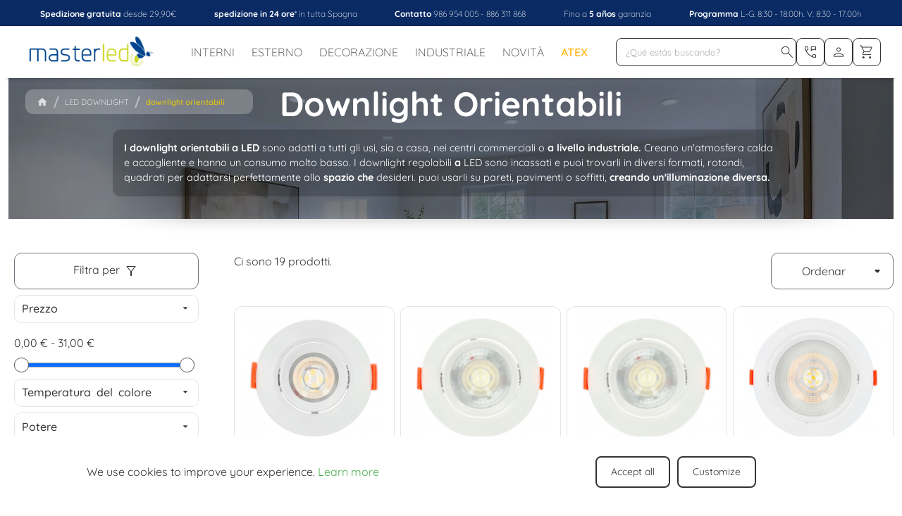

--- FILE ---
content_type: text/html; charset=utf-8
request_url: https://masterled.es/it/122-downlight-orientabili
body_size: 52926
content:

<!doctype html>
<html lang="it">

<head>
  <script>
    document.addEventListener('DOMContentLoaded', () => {

      const isMobile = /Mobi|Android/i.test(navigator.userAgent);
      const isSlowConnection = navigator.connection && (
        navigator.connection.effectiveType === '2g' ||
        navigator.connection.saveData
      );

      if (isMobile || isSlowConnection) return;

      const isAllowedURL = (url) => {
        try {
          const u = new URL(url, location.href);
          const path = u.pathname;

          const denyList = [
            '/content/',
            '/contactenos',
            '/contact-us',
            '/nous-contacter',
            '/contattaci',
            '/kontaktieren-sie-uns',
            '/module/',
            '/modules/',
            '/busqueda',
            '/search',
          ];
          if (denyList.some(bad => path.includes(bad))) return false;
          
            const isCategory = /^\/[a-z]{2}\/\d{2,5}-[\w-]+$/.test(path);
            const isProduct = /^\/[a-z]{2}\/[\w-]+\/\d{3,8}(-\d+)?-[\w-]+\.html$/.test(path);
            const isHome = /^\/$/.test(path);
          

          return isCategory || isProduct || isHome;
        } catch (e) {
          return false;
        }
      };

      const links = document.querySelectorAll('a[href]');

      links.forEach(link => {
        const url = link.href;

        if (!isAllowedURL(url)) return;

        link.addEventListener('pointerenter', () => {
          
            if (document.querySelector('script[data-spec="${url}"]')) return;
          
          const ruleScript = document.createElement("script");
          ruleScript.type = "speculationrules";
          ruleScript.textContent = JSON.stringify({
            prerender: [{
              source: "list",
              urls: [url]
            }]
          });
          ruleScript.dataset.spec = url;
          document.head.appendChild(ruleScript);

          //console.log("✅ Speculation rule añadida para:", url);
        }, { once: true });
      });
    });
  </script>
    <link rel="preload"
    href="https://masterled.es/themes/master_beta/assets/css/kJEhBvYX7BgnkSrUwT8OhrdQw4oELdPIeeII9v6oFsI.woff2" as="font"
    type="font/woff2" crossorigin>

    
    
  <meta charset="utf-8">


  <meta http-equiv="x-ua-compatible" content="ie=edge">




<meta name="mobile-web-app-capable" content="yes">
<meta name="apple-mobile-web-app-status-bar-style" content="blue">


  <title>
    
      Downlight orientati ai LED Acquista downlight sterzabili a Led Magistrale    
  </title>
  <meta name="description" content="L&#039;acquisto di downlight orientabili a LED su masterled è un successo, in quanto abbiamo i prodotti più economici e con la migliore garanzia sul mercato.">
  <meta name="keywords" content="downlight, regolabili">
          <link rel="canonical" href="https://masterled.es/it/122-downlight-orientabili">
    
    
  <link rel="alternate" href="https://masterled.es/en/122-adjustable-downlights" hreflang="en-gb">
  <link rel="alternate" href="https://masterled.es/pt/122-downlights-ajustaveis" hreflang="pt-pt">
  <link rel="alternate" href="https://masterled.es/es/122-orientables" hreflang="es-es">
  <link rel="alternate" href="https://masterled.es/fr/122-downlights-reglables" hreflang="fr-fr">
  <link rel="alternate" href="https://masterled.es/de/122-orientierbare-downlights" hreflang="de-de">
  <link rel="alternate" href="https://masterled.es/it/122-downlight-orientabili" hreflang="it-it">





  <meta name="viewport" content="width=device-width, initial-scale=1.0, minimum-scale=1.0, user-scalable=yes"




  <link rel="icon" type="image/vnd.microsoft.icon" href="/img/favicon.ico?1758549413">
  <link rel="shortcut icon" type="image/x-icon" href="/img/favicon.ico?1758549413">



    <link rel="stylesheet" href="https://masterled.es/themes/master_beta/assets/css/theme.css?v=202601" type="text/css" media="all">
  <link rel="stylesheet" href="https://masterled.es/modules/sellboostfinder/assets/front.css?v=202601" type="text/css" media="all">
  <link rel="stylesheet" href="https://masterled.es/modules/paypal/views/css/paypal_fo.css?v=202601" type="text/css" media="all">
  <link rel="stylesheet" href="https://masterled.es/modules/mlspecialcontact/views/css/mlspecialcontact.css?v=202601" type="text/css" media="all">
  <link rel="stylesheet" href="https://masterled.es/modules/ps_facetedsearch/views/dist/front.css?v=202601" type="text/css" media="all">
  <link rel="stylesheet" href="https://masterled.es/modules/ml_envio_internacional//views/css/front.css?v=202601" type="text/css" media="all">
  <link rel="stylesheet" href="https://masterled.es/modules/ceca/views/css/front.css?v=202601" type="text/css" media="all">
  <link rel="stylesheet" href="https://masterled.es/modules/sequra/views/css/custom.css?v=202601" type="text/css" media="all">
  <link rel="stylesheet" href="https://masterled.es/js/jquery/ui/themes/base/minified/jquery-ui.min.css?v=202601" type="text/css" media="all">
  <link rel="stylesheet" href="https://masterled.es/js/jquery/ui/themes/base/minified/jquery.ui.theme.min.css?v=202601" type="text/css" media="all">
  <link rel="stylesheet" href="https://masterled.es/modules/ps_imageslider/css/homeslider.css?v=202601" type="text/css" media="all">
  <link rel="stylesheet" href="https://masterled.es/modules/mlsociallogin/views/css/login.css?v=202601" type="text/css" media="all">
  <link rel="stylesheet" href="https://masterled.es/modules/ml_faqcategory/views/css/hook.css?v=202601" type="text/css" media="all">
  <link rel="stylesheet" href="https://masterled.es/modules/mlreviews/views/css/reviewsproduct.css?v=202601" type="text/css" media="all">
  <link rel="stylesheet" href="https://masterled.es/modules/mlfavoritos/views/css/favoritos.css?v=202601" type="text/css" media="all">
  <link rel="stylesheet" href="https://masterled.es/modules/dropdownsearch/views/css/dropdownsearch.css?v=202601" type="text/css" media="all">
  <link rel="stylesheet" href="https://masterled.es/modules/dropdownsearch/views/css/search-filters.css?v=202601" type="text/css" media="all">
  <link rel="stylesheet" href="https://masterled.es/modules/dropdownsearch/views/css/search-hash-system.css?v=202601" type="text/css" media="all">
  <link rel="stylesheet" href="https://masterled.es/themes/master_beta/assets/css/custom.css?v=202601" type="text/css" media="all">

<style>
</style>


  
  <script type="text/javascript">
        var controller = "category";
        var facebook_api_version = "v19.0";
        var facebook_app_id = "698810746247156";
        var mlcp_token = "38f54db613ecab0c03308a3dee142518";
        var mlcp_verify_url = "https:\/\/masterled.es\/it\/module\/mlcontactpopup\/verify";
        var mlfavoritos_ids = [];
        var mlfavoritos_logged = false;
        var mlspecialcontact_url = "https:\/\/masterled.es\/it\/module\/mlspecialcontact\/form?ajax=1";
        var prestashop = {"cart":{"products":[],"totals":{"total":{"type":"total","label":"Totale","amount":0,"value":"0,00\u00a0\u20ac"},"total_including_tax":{"type":"total","label":"Totale (IVA incl.)","amount":0,"value":"0,00\u00a0\u20ac"},"total_excluding_tax":{"type":"total","label":"Totale (IVA escl.)","amount":0,"value":"0,00\u00a0\u20ac"}},"subtotals":{"products":{"type":"products","label":"Totale parziale","amount":0,"value":"0,00\u00a0\u20ac"},"discounts":null,"shipping":{"type":"shipping","label":"Spedizione","amount":0,"value":"Gratis"},"tax":{"type":"tax","label":"Iva inclusa","amount":0,"value":"0,00\u00a0\u20ac"}},"products_count":0,"summary_string":"0 articoli","vouchers":{"allowed":1,"added":[]},"discounts":[],"minimalPurchase":0,"minimalPurchaseRequired":""},"currency":{"name":"Euro","iso_code":"EUR","iso_code_num":"978","sign":"\u20ac"},"customer":{"lastname":null,"firstname":null,"email":null,"birthday":null,"newsletter":null,"newsletter_date_add":null,"optin":null,"website":null,"company":null,"siret":null,"ape":null,"is_logged":false,"gender":{"type":null,"name":null},"addresses":[]},"language":{"name":"Italiano (Italian)","iso_code":"it","locale":"it-IT","language_code":"it-it","is_rtl":"0","date_format_lite":"d\/m\/Y","date_format_full":"d\/m\/Y H:i:s","id":7},"page":{"title":"","canonical":"https:\/\/masterled.es\/it\/122-downlight-orientabili","meta":{"title":"Downlight orientati ai LED Acquista downlight sterzabili a Led Magistrale","description":"L'acquisto di downlight orientabili a LED su masterled \u00e8 un successo, in quanto abbiamo i prodotti pi\u00f9 economici e con la migliore garanzia sul mercato.","keywords":"downlight, regolabili","robots":"index"},"page_name":"category","body_classes":{"lang-it":true,"lang-rtl":false,"country-ES":true,"currency-EUR":true,"layout-left-column":true,"page-category":true,"tax-display-enabled":true,"category-id-122":true,"category-downlight orientabili":true,"category-id-parent-93":true,"category-depth-level-4":true},"admin_notifications":[]},"shop":{"name":"Masterled","logo":"\/img\/masterled-logo-17585493941.jpg","stores_icon":"\/img\/logo_stores.png","favicon":"\/img\/favicon.ico"},"urls":{"base_url":"https:\/\/masterled.es\/","current_url":"https:\/\/masterled.es\/it\/122-downlight-orientabili","shop_domain_url":"https:\/\/masterled.es","img_ps_url":"https:\/\/masterled.es\/img\/","img_cat_url":"https:\/\/masterled.es\/img\/c\/","img_lang_url":"https:\/\/masterled.es\/img\/l\/","img_prod_url":"https:\/\/masterled.es\/img\/p\/","img_manu_url":"https:\/\/masterled.es\/img\/m\/","img_sup_url":"https:\/\/masterled.es\/img\/su\/","img_ship_url":"https:\/\/masterled.es\/img\/s\/","img_store_url":"https:\/\/masterled.es\/img\/st\/","img_col_url":"https:\/\/masterled.es\/img\/co\/","img_url":"https:\/\/masterled.es\/themes\/master_beta\/assets\/img\/","css_url":"https:\/\/masterled.es\/themes\/master_beta\/assets\/css\/","js_url":"https:\/\/masterled.es\/themes\/master_beta\/assets\/js\/","pic_url":"https:\/\/masterled.es\/upload\/","pages":{"address":"https:\/\/masterled.es\/it\/indirizzo","addresses":"https:\/\/masterled.es\/it\/indirizzi","authentication":"https:\/\/masterled.es\/it\/avviare-la-sessione","cart":"https:\/\/masterled.es\/it\/carrello","category":"https:\/\/masterled.es\/it\/index.php?controller=category","cms":"https:\/\/masterled.es\/it\/index.php?controller=cms","contact":"https:\/\/masterled.es\/it\/contattaci","discount":"https:\/\/masterled.es\/it\/sconto","guest_tracking":"https:\/\/masterled.es\/it\/monitoraggio-degli-ordini-degli-ospiti","history":"https:\/\/masterled.es\/it\/cronologia-degli-acquisti","identity":"https:\/\/masterled.es\/it\/dati-personali","index":"https:\/\/masterled.es\/it\/","my_account":"https:\/\/masterled.es\/it\/il-mio-account","order_confirmation":"https:\/\/masterled.es\/it\/conferma-richiesta","order_detail":"https:\/\/masterled.es\/it\/index.php?controller=order-detail","order_follow":"https:\/\/masterled.es\/it\/follow-up-ordinato","order":"https:\/\/masterled.es\/it\/ordine","order_return":"https:\/\/masterled.es\/it\/index.php?controller=order-return","order_slip":"https:\/\/masterled.es\/it\/bollette-di-credito","pagenotfound":"https:\/\/masterled.es\/it\/pagina-non-trovata","password":"https:\/\/masterled.es\/it\/chiave-di-ripristino","pdf_invoice":"https:\/\/masterled.es\/it\/index.php?controller=pdf-invoice","pdf_order_return":"https:\/\/masterled.es\/it\/index.php?controller=pdf-order-return","pdf_order_slip":"https:\/\/masterled.es\/it\/index.php?controller=pdf-order-slip","prices_drop":"https:\/\/masterled.es\/it\/index.php?controller=prices-drop","product":"https:\/\/masterled.es\/it\/index.php?controller=product","search":"https:\/\/masterled.es\/it\/ricerca","sitemap":"https:\/\/masterled.es\/it\/mappa-del-sito","stores":"https:\/\/masterled.es\/it\/negozi","supplier":"https:\/\/masterled.es\/it\/fornitore","register":"https:\/\/masterled.es\/it\/avviare-la-sessione?create_account=1","order_login":"https:\/\/masterled.es\/it\/ordine?login=1"},"alternative_langs":{"en-gb":"https:\/\/masterled.es\/en\/122-adjustable-downlights","pt-pt":"https:\/\/masterled.es\/pt\/122-downlights-ajustaveis","es-es":"https:\/\/masterled.es\/es\/122-orientables","fr-fr":"https:\/\/masterled.es\/fr\/122-downlights-reglables","de-de":"https:\/\/masterled.es\/de\/122-orientierbare-downlights","it-it":"https:\/\/masterled.es\/it\/122-downlight-orientabili"},"theme_assets":"\/themes\/master_beta\/assets\/","actions":{"logout":"https:\/\/masterled.es\/it\/?mylogout="},"no_picture_image":{"bySize":{"small_default":{"url":"https:\/\/masterled.es\/img\/p\/it-default-small_default.jpg","width":98,"height":98},"cart_default":{"url":"https:\/\/masterled.es\/img\/p\/it-default-cart_default.jpg","width":125,"height":125},"home_default":{"url":"https:\/\/masterled.es\/img\/p\/it-default-home_default.jpg","width":250,"height":250},"medium_default":{"url":"https:\/\/masterled.es\/img\/p\/it-default-medium_default.jpg","width":452,"height":452},"large_default":{"url":"https:\/\/masterled.es\/img\/p\/it-default-large_default.jpg","width":800,"height":800},"large_zoom":{"url":"https:\/\/masterled.es\/img\/p\/it-default-large_zoom.jpg","width":1200,"height":1200}},"small":{"url":"https:\/\/masterled.es\/img\/p\/it-default-small_default.jpg","width":98,"height":98},"medium":{"url":"https:\/\/masterled.es\/img\/p\/it-default-medium_default.jpg","width":452,"height":452},"large":{"url":"https:\/\/masterled.es\/img\/p\/it-default-large_zoom.jpg","width":1200,"height":1200},"legend":""}},"configuration":{"display_taxes_label":true,"display_prices_tax_incl":true,"is_catalog":false,"show_prices":true,"opt_in":{"partner":false},"quantity_discount":{"type":"discount","label":"Sconto"},"voucher_enabled":1,"return_enabled":0},"field_required":[],"breadcrumb":{"links":[{"title":"Home","url":"https:\/\/masterled.es\/it\/"},{"title":"Prodotti LED","url":"https:\/\/masterled.es\/it\/88-prodotti-led"},{"title":"LED DOWNLIGHT","url":"https:\/\/masterled.es\/it\/93-led-downlight"},{"title":"downlight orientabili","url":"https:\/\/masterled.es\/it\/122-downlight-orientabili"}],"count":4},"link":{"protocol_link":"https:\/\/","protocol_content":"https:\/\/"},"time":1768984319,"static_token":"38f54db613ecab0c03308a3dee142518","token":"adc4e1962d6cb6fab36d44a9f5f344e7","modules":{"ml_fechaentrada":{"your_variable":""}}};
        var sbFinder = {"config":{"selector":".sb-search-input","sourceLanguage":"it","isRtl":false,"country":"ES","countryId":6,"subShopId":"shop|1","currency":"EUR","currencySymbol":"\u20ac","group":"1","shopUrl":"https:\/\/masterled.es","testMode":false,"apiUrl":"https:\/\/api.sellboost.com","preloadActive":false,"zIndex":2147483637,"removeExistingListeners":true,"loadPricesUrl":"\/sellboost-finder-api\/v2\/prices","disableCache":false,"failoverUrl":"https:\/\/masterled.es\/it\/ricerca?search_query=","cartPageUrl":"https:\/\/masterled.es\/it\/carrello","moduleVersion":"3.4.3","platform":"PRESTASHOP"},"preloader":{"shopDataUrl":"https:\/\/api.sellboost.com\/shop\/data?shopUrl=https%3A%2F%2Fmasterled.es","runOnDomLoaded":true,"preloadTemplate":"<div id=\"sb-finder-preload\">\n    <div class=\"sb-finder-preload-content\">\n        <div>\n            <svg xmlns=\"http:\/\/www.w3.org\/2000\/svg\" width=\"24\" height=\"24\" viewBox=\"0 0 24 24\" fill=\"none\" stroke=\"currentColor\" stroke-width=\"2\" stroke-linecap=\"round\" stroke-linejoin=\"round\" class=\"feather feather-x\">\n                <line x1=\"18\" y1=\"6\" x2=\"6\" y2=\"18\"><\/line><line x1=\"6\" y1=\"6\" x2=\"18\" y2=\"18\"><\/line>\n            <\/svg>\n        <\/div>\n    <\/div>\n<\/div>","cssSelectors":"#search-icon, div#search-icon > span.material-symbols-outlined"},"apiShopData":null};
        var trustedshopseasyintegration_css = "https:\/\/masterled.es\/modules\/trustedshopseasyintegration\/views\/css\/front\/front.2.0.4.css";
      </script>


<!-- AÑADIR ANTES DEL </head> -->






  
            <!-- Google Tag Manager -->
<script>
	
	(function(w,d,s,l,i){w[l]=w[l]||[];w[l].push({'gtm.start':
new Date().getTime(),event:'gtm.js'});var f=d.getElementsByTagName(s)[0],
j=d.createElement(s),dl=l!='dataLayer'?'&l='+l:'';j.async=true;j.src=
'https://www.googletagmanager.com/gtm.js?v=120325&id='+i+dl;f.parentNode.insertBefore(j,f);
})(window,document,'script','dataLayer','GTM-K7C6RT62');

</script>
<!-- End Google Tag Manager -->

<script>
    var SequraConfigParams = {
        merchant: "masterled",
        assetKey: "g774I1moAx",
        products: [],
        scriptUri: "https://live.sequracdn.com/assets/sequra-checkout.min.js",
        decimalSeparator: ',',
        thousandSeparator: '.',
        locale: 'it',
        currency: 'EUR'
    };

            SequraConfigParams.products.push("i1");
            SequraConfigParams.products.push("pp3");
    
    
    (function(i, s, o, g, r, a, m) {
        i['SequraConfiguration'] = g;
        i['SequraOnLoad'] = [];
        i[r] = {};
        i[r][a] = function(callback) { i['SequraOnLoad'].push(callback); };
        (a = s.createElement(o)), (m = s.getElementsByTagName(o)[0]);
        a.async = 1;
        a.src = g.scriptUri;
        m.parentNode.insertBefore(a, m);
    })(window, document, 'script', SequraConfigParams, 'Sequra', 'onLoad');
    

    var SequraWidgetFacade = {
        widgets: [
                ],
        miniWidgets: [
                ],
        
        ...SequraConfigParams,
        mutationObserver: null,
        forcePriceSelector: true,
        presets: {
            L: '{"alignment":"left"}',
            R: '{"alignment":"right"}',
            legacy: '{"type":"legacy"}',
            legacyL: '{"type":"legacy","alignment":"left"}',
            legacyR: '{"type":"legacy","alignment":"right"}',
            minimal: '{"type":"text","branding":"none","size":"S","starting-text":"as-low-as"}',
            minimalL: '{"type":"text","branding":"none","size":"S","starting-text":"as-low-as","alignment":"left"}',
            minimalR: '{"type":"text","branding":"none","size":"S","starting-text":"as-low-as","alignment":"right"}'
        },

        init: function () {
            // Remove duplicated objects from this.widgets.
            const uniqueWidgets = [];
            this.widgets.forEach(widget => {
                Object.keys(widget).forEach(key => {
                    if (typeof widget[key] === 'string') {
                        widget[key] = this.decodeEntities(widget[key]);
                    }
                });

                if (!uniqueWidgets.some(w => w.price_src === widget.price_src && w.dest === widget.dest && w.product === widget.product && w.theme === widget.theme && w.reverse === widget.reverse && w.campaign === widget.campaign)) {
                    uniqueWidgets.push(widget);
                }
            });
            this.widgets = uniqueWidgets;
        },
        getText: function(selector) {
            return selector && document.querySelector(selector) ? document.querySelector(selector).textContent :
                "0";
        },
        nodeToCents: function(node) {
            return this.textToCents(node ? node.textContent : "0");
        },
        selectorToCents: function(selector) {
            return this.textToCents(this.getText(selector));
        },
        decodeEntities: function(encodedString) {
            if (!encodedString.match(/&(nbsp|amp|quot|lt|gt|#\d+|#x[0-9A-Fa-f]+);/g)) {
                return encodedString;
            }
            const elem = document.createElement('div');
            elem.innerHTML = encodedString;
            return elem.textContent;
        },
        textToCents: function(text) {
            const thousandSeparator = this.decodeEntities(this.thousandSeparator);
            const decimalSeparator = this.decodeEntities(this.decimalSeparator);

            text = text.replace(/^\D*/, '').replace(/\D*$/, '');
            if (text.indexOf(decimalSeparator) < 0) {
                text += decimalSeparator + '00';
            }
            return this.floatToCents(
                parseFloat(
                    text
                    .replace(thousandSeparator, '')
                    .replace(decimalSeparator, '.')
                )
            );
        },
        floatToCents: function(value) {
            return parseInt(value.toFixed(2).replace('.', ''), 10);
        },
        refreshComponents: function() {
            Sequra.onLoad(
                function() {
                    Sequra.refreshComponents();
                }
            );
        },
        getPriceSelector: function (widget) {
            // In PrestaShop the price is always shown in the same selector, regardless of the product type.
            return widget.priceSel;
        },

        /**
         * Search for child elements in the parentElem that are targets of the widget
         * @param {object} parentElem DOM element that may contains the widget's targets
        * @param {object} widget  Widget object
        * @param {string} observedAt Unique identifier to avoid fetch the same element multiple times
        * @returns {array} Array of objects containing the target elements and a reference to the widget
        */
        getWidgetTargets: function (parentElem, widget, observedAt) {
            const targets = [];
            if (widget.dest) {
                const children = parentElem.querySelectorAll(widget.dest);
                const productObservedAttr = 'data-sequra-observed-' + widget.product;
                for (const child of children) {
                    if (child.getAttribute(productObservedAttr) == observedAt) {
                        continue;// skip elements that are already observed in this mutation.
                    }
                    child.setAttribute(productObservedAttr, observedAt);
                    targets.push({ elem: child, widget });
                }
            }
            return targets;
        },

        /**
         * Search for child elements in the parentElem that are targets of the widget
         * @param {object} widget  Widget object
        * @returns {array} Array of objects containing the target elements and a reference to the widget
        */
        getMiniWidgetTargets: function (widget) {
            const targets = [];
            if (widget.dest) {
                const children = document.querySelectorAll(widget.dest);
                const prices = document.querySelectorAll(widget.priceSel);
                const priceObservedAttr = 'data-sequra-observed-price-' + widget.product;

                for (let i = 0; i < children.length; i++) {
                    const child = children[i];

                    const priceElem = 'undefined' !== typeof prices[i] ? prices[i] : null;
                    const priceValue = priceElem ? this.nodeToCents(priceElem) : null;

                    if (null === priceValue || child.getAttribute(priceObservedAttr) == priceValue) {
                        continue;
                    }
                    child.setAttribute(priceObservedAttr, priceValue);
                    targets.push({ elem: child, priceElem, widget });
                }
            }
            return targets;
        },

        /**
        * Get an unique identifier to avoid fetch the same element multiple times
        * @returns {number} The current timestamp
        */
        getObservedAt: () => Date.now(),

        removeWidgetsOnPage: function () {
            if (this.mutationObserver) {
                this.mutationObserver.disconnect();
            }
            document.querySelectorAll('.sequra-promotion-widget').forEach(widget => widget.remove());
            if (this.mutationObserver) {
                this.mutationObserver.observe(document, { childList: true, subtree: true });
            }
        },

        /**
         * Draw the missing or outdated widgets in the page.
         */
        refreshWidgets: function () {
            const targets = [];
            for (const widget of this.widgets) {
                const widgetTargets = this.getWidgetTargets(document, widget, this.getObservedAt());
                targets.push(...widgetTargets);
            }
            for (const miniWidget of this.miniWidgets) {
                const widgetTargets = this.getMiniWidgetTargets(miniWidget);
                targets.push(...widgetTargets);
            }

            targets.forEach(target => {
                const { elem, widget } = target;
                this.isMiniWidget(widget) ? this.drawMiniWidgetOnElement(widget, elem, target.priceElem) : this.drawWidgetOnElement(widget, elem);
            });
        },

        /**
         * Paint the widgets in the page and observe the DOM to refresh the widgets when the page changes.
         * @param {boolean} forcePriceSelector If true, the price selector will be forced to the simple product price selector.
        */
        drawWidgetsOnPage: function (forcePriceSelector = true) {
            if (!this.widgets.length && !this.miniWidgets.length) {
                return;
            }

            if (this.mutationObserver) {
                this.mutationObserver.disconnect();
            }

            this.forcePriceSelector = forcePriceSelector;

            this.refreshWidgets();

            // Then, observe the DOM to refresh the widgets when the page changes.
            this.mutationObserver = new MutationObserver((mutations) => {
                this.mutationObserver.disconnect();// disable the observer to avoid multiple calls to the same function.
                for (const mutation of mutations) {
                    if (['childList', 'subtree', 'characterData'].includes(mutation.type)) {
                        this.refreshWidgets();
                        break;
                    }
                }
                this.mutationObserver.observe(document, { childList: true, subtree: true, characterData: true }); // enable the observer again.
            });

            this.mutationObserver.observe(document, { childList: true, subtree: true, characterData: true });
        },

        isMiniWidget: function (widget) {
            return this.miniWidgets.indexOf(widget) !== -1;
        },

        isAmountInAllowedRange: function (widget, cents) {
            if ('undefined' !== typeof widget.minAmount && widget.minAmount && cents < widget.minAmount) {
                return false;
            }
            if ('undefined' !== typeof widget.maxAmount && widget.maxAmount && widget.maxAmount < cents) {
                return false;
            }
            return true;
        },

        drawMiniWidgetOnElement: function (widget, element, priceElem) {
            if (!priceElem) {
                const priceSrc = this.getPriceSelector(widget);
                priceElem = document.querySelector(priceSrc);
                if (!priceElem) {
                    console.error(priceSrc + ' is not a valid css selector to read the price from, for seQura mini-widget.');
                    return;
                }
            }
            const cents = this.nodeToCents(priceElem);

            const className = 'sequra-educational-popup';
            const modifierClassName = className + '--' + widget.product;

            const oldWidget = element.parentNode.querySelector('.' + className + '.' + modifierClassName);
            if (oldWidget) {
                if (cents == oldWidget.getAttribute('data-amount')) {
                    return; // no need to update the widget, the price is the same.
                }

                oldWidget.remove();// remove the old widget to draw a new one.
            }

            if (!this.isAmountInAllowedRange(widget, cents)) {
                return;
            }

            const widgetNode = document.createElement('small');
            widgetNode.className = className + ' ' + modifierClassName;
            widgetNode.setAttribute('data-amount', cents);
            widgetNode.setAttribute('data-product', widget.product);

            const creditAgreements = Sequra.computeCreditAgreements({ amount: cents, product: widget.product })[widget.product];
            let creditAgreement = null
            do {
                creditAgreement = creditAgreements.pop();
            } while (cents < creditAgreement.min_amount.value && creditAgreements.length > 1);
            if (cents < creditAgreement.min_amount.value && !widget.messageBelowLimit) {
                return;
            }

            if (cents >= creditAgreement.min_amount.value) {
                widgetNode.innerText = widget.message.replace('%s', creditAgreement.instalment_total.string);
            } else {
                if (!widget.messageBelowLimit) {
                    return;
                }
                widgetNode.innerText = widget.messageBelowLimit.replace('%s', creditAgreement.min_amount.string);
            }

            if (element.nextSibling) {//Insert after
                element.parentNode.insertBefore(widgetNode, element.nextSibling);
                this.refreshComponents();
            } else {
                element.parentNode.appendChild(widgetNode);
            }

        },

        drawWidgetOnElement: function (widget, element) {
            const priceSrc = this.getPriceSelector(widget);
            const priceElem = document.querySelector(priceSrc);
            if (!priceElem) {
                console.error(priceSrc + ' is not a valid css selector to read the price from, for seQura widget.');
                return;
            }
            const cents = this.nodeToCents(priceElem);

            const className = 'sequra-promotion-widget';
            const modifierClassName = className + '--' + widget.product;

            const oldWidget = element.parentNode.querySelector('.' + className + '.' + modifierClassName);
            if (oldWidget) {
                if (cents == oldWidget.getAttribute('data-amount')) {
                    return; // no need to update the widget, the price is the same.
                }

                oldWidget.remove();// remove the old widget to draw a new one.
            }

            if (!this.isAmountInAllowedRange(widget, cents)) {
                return;
            }

            const promoWidgetNode = document.createElement('div');
            promoWidgetNode.className = className + ' ' + modifierClassName;
            promoWidgetNode.setAttribute('data-amount', cents);
            promoWidgetNode.setAttribute('data-product', widget.product);

            const theme = this.presets[widget.theme] ? this.presets[widget.theme] : widget.theme;
            try {
                const attributes = JSON.parse(theme);
                for (let key in attributes) {
                    promoWidgetNode.setAttribute('data-' + key, "" + attributes[key]);
                }
            } catch (e) {
                promoWidgetNode.setAttribute('data-type', 'text');
            }

            if (widget.campaign) {
                promoWidgetNode.setAttribute('data-campaign', widget.campaign);
            }
            if (widget.registrationAmount) {
                promoWidgetNode.setAttribute('data-registration-amount', widget.registrationAmount);
            }

            if (element.nextSibling) {
                element.parentNode.insertBefore(promoWidgetNode, element.nextSibling);
                this.refreshComponents();
            } else {
                element.parentNode.appendChild(promoWidgetNode);
            }
        }
    };
    
    document.addEventListener('DOMContentLoaded', () => {
        SequraWidgetFacade.init()
        Sequra.onLoad(() => {
            SequraWidgetFacade.drawWidgetsOnPage();

            if(typeof prestashop != 'undefined' && !!prestashop.on) {
                const drawWidgetsAfterTimeout = function(){
                    setTimeout(function(){
                        SequraWidgetFacade.drawWidgetsOnPage();
                    }, 500);
                };

                prestashop.on('updateFacets', drawWidgetsAfterTimeout);
                prestashop.on('updateCart', drawWidgetsAfterTimeout);
            }
        });
    });
</script><script type="text/javascript">
    (function(c, l, a, r, i, t, y) {
            c[a]=c[a]||function(){(c[a].q=c[a].q||[]).push(arguments)};
            t = l.createElement(r);
            t.async = 1;
            t.src = "https://www.clarity.ms/tag/" + i;
            y = l.getElementsByTagName(r)[0];
            y.parentNode.insertBefore(t, y);
            })(window, document, "clarity", "script", "up4fx11va3");
</script>



<style>
   
@media (max-width:767px) {
  #displaysearchbartop {
  top:50px !important;
}
  #header .header-nav {
    z-index:999;
  }

}
.ts-wdg-loc-hp-wrapper {
    display: block !important;
    max-width: 1660px;
    float: none;
    margin-left: auto;
    margin-right: auto;
}
body.lang-de #search-icon {
  width:40px !important;

  & span {
    position: relative !important;
  }
}
body.lang-de #search-icon::after {
  display: none !important;
}
</style>
  
  <style>
    .products.row {
      margin-left: 0 !important;
      margin-right: 0 !important;
    }

    #products {
      container-type: inline-size;
      container-name: product-list;
    }

    @container product-list (width > 539) and (width < 1080px) {
      .products.row {
        grid-template-columns: repeat(auto-fit, minmax(min(264px, 100%), 1fr)) !important;
      }

    }

    #products .products .product-miniature {
      margin: 0 !important;
    }

    @media(max-width:575px) {
      body#index {
        overflow-x: visible !important;
      }

      #content-wrapper:has(.parallax-container) {
        margin-inline: -10px !important;
      }

      .mlreviews-home ul {
        overflow: hidden !important;
      }

      .container-fluid:has(.review-container) {
        overflow-x: hidden !important;

      }

    }
  </style>
</head>

<body id="category" class="lang-it country-es currency-eur layout-left-column page-category tax-display-enabled category-id-122 category-downlight-orientabili category-id-parent-93 category-depth-level-4">
  
    <!-- Google Tag Manager (noscript) -->
<noscript><iframe src="https://www.googletagmanager.com/ns.html?id=GTM-K7C6RT62"
height="0" width="0" style="display:none;visibility:hidden"></iframe></noscript>
<!-- End Google Tag Manager (noscript) -->
  

  <main>
    
          
          
        <section id="infos">
          <div class="shop-infos-button"></div>
          <div class="shop-infos-wrap">
            <div class="shop-infos-pre-header d-none d-sm-flex" style="overflow:hidden;">
        <div class="newsticker-marquee" style="display:flex;width:100% !important">
                <div class="shop-infos-newsticker" style="display:flex;justify-content: space-around;flex:0 0 100%;">
                                                                                                                                                        <div><span><strong>Spedizione gratuita</strong>
                                                desde 29,90€</span></div>
                        
                        <div class="xl-only"><span><strong>spedizione in 24 ore</strong>*
                                        in tutta Spagna</span></div>
                        <div><span><strong>Contatto</strong> <a
                                                href="tel:+34986954005">986 954
                                                005</a> -
                                        <a href="tel:+34886311868">886 311 868</a></span></div>
                        <div class="xl-only"><span>Fino a <strong>5 años</strong>
                                        garanzia</span></div>
                        <div><span><strong>Programma</strong>
                                        L-G: 8:30 - 18:00h. V: 8:30 - 17:00h</span>
                        </div>
                </div>
                        </div>
</div>

<div class="shop-infos-pre-header d-block d-sm-none">
        <div class="marquee-content">
                <div class="marquee-group">
                                                        <div><span><strong>Spedizione gratuita</strong>
                                                desde 29,90€</span></div>
                                                <div><span><strong>spedizione in 24 ore</strong>*
                                        in tutta Spagna</span></div>
                        <div><span><strong>Fino a 5 anni</strong>
                                        garanzia</span></div>
                        <div><span><strong>Programma</strong>
                                        L-G: 8:30 - 18:00h. V: 8:30 - 17:00h</span>
                        </div>
                        <div><span>Consulenza telefonica
                                        <strong>personalizzato</strong></span></div>
                                                <!-- Duplicamos el contenido para scroll continuo -->
                                                        <div><span><strong>Spedizione gratuita</strong>
                                                desde 29,90€</span></div>
                         <div><span><strong>spedizione in 24 ore</strong>*
                                        in tutta Spagna</span></div>
                        <div><span><strong>Fino a 5 anni</strong>
                                        garanzia</span></div>
                        <div><span><strong>Programma</strong>
                                        L-G: 8:30 - 18:00h. V: 8:30 - 17:00h</span>
                        </div>
                        <div><span>Consulenza telefonica
                                        <strong>personalizzato</strong></span></div>
                                               
        </div>
</div>
<script>
        (function() {
                // Solo ejecutar si el ancho es mayor a 575px
                if (window.innerWidth <= 575) return;

                const parentContainer = document.querySelector('.newsticker-marquee');
                if (!parentContainer) return;

                const items = parentContainer.children;
                if (items.length < 2) return;

                let intervalId;

                function rotateItems() {
                        // Añadir transición suave
                        parentContainer.style.transition = 'transform 0.5s ease';
                        parentContainer.style.transform = 'translateX(-100%)';

                        // Después de la animación, mover el primer elemento al final
                        setTimeout(function() {
                                parentContainer.style.transition = 'none';
                                parentContainer.style.transform = 'translateX(0)';
                                parentContainer.appendChild(items[0]);
                        }, 500);
                }

                // Iniciar rotación cada 5 segundos
                intervalId = setInterval(rotateItems, 5000);

                // Detener la rotación si se redimensiona por debajo de 575px
                window.addEventListener('resize', function() {
                        if (window.innerWidth <= 575 && intervalId) {
                                clearInterval(intervalId);
                                intervalId = null;
                                parentContainer.style.transform = 'translateX(0)';
                        }
                });
        })();
</script>

<style>
        @media(max-width:1120px) {
                .xl-only {
                        display: none !important;
                }
        }
</style>          </div>
        </section>
      
        <header id="header">

      
                  
<style>
  
</style>


  <div class="header-banner">
    
  </div>


  <div class="header-top">
            <!-- LOGO -->
        <div class="menu-icon main-hamburger" onclick="toggleMenu()">
          <span class="material-symbols-outlined">
            menu
          </span>
        </div>
        <div class="logo-wrapper" id="_desktop_logo"><!--<img class="logobrillo" border="0" src="https://masterled.es/themes/master_beta/assets/img/logo-brillo.png">-->
                <a href="https://masterled.es/">
                                        <img class="imglogo" src="https://masterled.es/themes/master_beta/assets/img/logo-web3.webp?ver=07112025" alt="Masterled">
                                  </a>

        </div>
        <!-- MAIN MENU -->
        
          
                    <style type="text/css">
  #menu-principal>li>a:link,
  #menu-principal>li>a:visited {
    color: #333 !important;
  }

  #menu-principal>li>a:hover {
    color: #aaa !important;
  }
</style>
<nav id="main-menu-wrapper" aria-label="Menu di navigazione principale">
  <ul id="menu-principal">
    <li>
      <a href="#interior-menu" aria-current="page">Interni</a>
    </li>
    <li>
      <a href="#exterior-menu">Esterno</a>
    </li>
    <li>
      <a href="#comercial-menu">Decorazione</a>
    </li>
    <li>
      <a href="#industrial-menu">Industriale</a>
    </li>
    <li>
      <a href="https://masterled.es/it/index.php?controller=new-products">Novità</a>
    </li>
    <li class="atex-link">
      <a href="https://masterled.es/it/253-atex" style="color:#ffb71b !important">ATEX</a>
    </li>
  </ul>
  <div class="d-md-none mobile_icons">
    <div class="banner-topmenu banner-topmenu_outlet">
      <div class="banner-topmenu__sparkle"></div>
      <div class="banner-topmenu__sparkle"></div>
      <div class="banner-topmenu__sparkle"></div>
      <div class="banner-topmenu__content">
        <div class="banner-topmenu__subtitle">Liquidazione finale</div>
        <div class="banner-topmenu__title">OUTLET</div>
        <div class="banner-topmenu__description">
          Últimas unidades con hasta un 40% de descuento. Aprovecha antes de que se agoten.
        </div>
        <a href="https://masterled.es/it/254-outlet" class="banner-topmenu__cta">Scoprire</a>
      </div>
    </div>

    <!-- Banner Ofertas -->
    <div class="banner-topmenu banner-topmenu_ofertas">
      <div class="banner-topmenu__content">
        <div class="banner-topmenu__subtitle">Promozioni speciali</div>
        <div class="banner-topmenu__title">OFFERTE</div>
        <div class="banner-topmenu__description">
          Le migliori promozioni e sconti ti aspettano. Non perderteli!</div>
        <a href="https://masterled.es/it/111-offerte-led" class="banner-topmenu__cta">Vedi offerte</a>
      </div>
    </div>
  </div>
  <div class="d-md-none mobile_icons"
    style="margin-bottom:8rem;padding:0.5rem;border-radius:8px;width:90%;float:none;margin-left:auto;margin-right:auto;margin-top:0;flex:0 90%">
    <style>
      #main-menu-wrapper #footer_sub_menu_211541 {
        margin: 0 auto 0 auto !important;
      }

      #footer_sub_menu_211541>li {
        padding: 6px 10px 10px 10px;
        border-bottom: 1px solid var(--bs-gray-200);
        text-align: center;
        font-size: .9rem !important;

      }

      #footer_sub_menu_211541>li a {
        color: #999;
      }
    </style>
    <ul id="footer_sub_menu_211541" class="" aria-expanded="true" style="">
      <li>
        <a id="link-cms-page-27-2" class="cms-page-link"
          href="//masterled.es/it/content/1-spedizione-e-resi" title="">
          Spedizioni e resi
        </a>
      </li>
      <li>
        <a id="link-cms-page-28-2" class="cms-page-link"
          href="//masterled.es/it/content/2-note-legali" title="">
          Avviso legale
        </a>
      </li>
      <li>
        <a id="link-cms-page-29-2" class="cms-page-link"
          href="//masterled.es/it/content/12-garanzia-masterled" title="">
          Termini e condizioni di garanzia
        </a>
      </li>
      <li>
        <a id="link-cms-page-30-2" class="cms-page-link"
          href="//masterled.es/it/content/4-noi" title="">
          Chi siamo
        </a>
      </li>
      <li>
        <a id="link-cms-page-32-2" class="cms-page-link"
          href="//masterled.es/it/content/15-utilizzo-dei-cookie" title="">
          Utilizzo dei cookie
        </a>
      </li>
    </ul>
  </div>

</nav>
        <!-- BOTONES NAVEGACION -->
      <div class="nav-icons">
            <div class="icon-square" id="search-icon">
            <span class="material-symbols-outlined" style="position: absolute;right:0;top:50%;transform: translateY(-50%);z-indeX:10">
              search
            </span>
            </div>
            <div class="icon-square" id="contact-button">
                <span class="material-symbols-outlined">
                    perm_phone_msg
                </span>
            </div>
            <div class="icon-square" id="account-button">
                                <span class="material-symbols-outlined">
                      person
                  </span>
                                    
                                  
            </div>
            <div class="icon-square relative" id="cart-on">
<a href="https://masterled.es/it/carrello?action=show">
          <span class="material-symbols-outlined">
                    shopping_cart
                </span><div class="products_in_cart"></div>
              </a>

      
            </div>
        </div>
      
  </div>
  

    <!-- LOGIN / REGISTRO MODAL -->
    <div id="authentication-modal">
        <div class="auth-modal-content">
            <div class="auth-modal-title">
                <button class="contact-close-btn close-auth-button">×</button>
            </div>
             <div class="logo-section" >
                            <span id="auth-login-tab"class="login_text underlined">Accede</span>
                            <span id="auth-register-tab"class="login_text">Regístrate</span>
                        </div>
            <div class="auth-content">
           
                <div class="element elementshown login-container" id="auth-login">
                                        <div class="login-inner-container">
                        
                        <form id="loginForm" method="post" action="https://masterled.es/it/avviare-la-sessione?back=%2Fit%2F122-downlight-orientabili">
                            <div class="form-group">
                                <label for="email">Dirección de correo electrónico</label>
                                <div class="input-container">
                                    <input type="email" id="email" name="email"
                                        placeholder="Correo electrónico"
                                        required="">
                                    <span class="material-symbols-outlined input-icon">mail</span>
                                </div>
                            </div>

                            <div class="form-group">
                                <label for="password">Contraseña</label>
                                <div class="input-container">
                                    <input type="password" id="password" name="password"
                                        placeholder="Contraseña" required="">
                                    <span class="material-symbols-outlined input-icon">lock</span>
                                </div>
                            </div>

                            <div class="login-options">
                                <a href="https://masterled.es/it/chiave-di-ripristino"
                                    class="forgot-password">¿Olvidaste tu contraseña?</a>
                            </div>
                            <input type="hidden" name="submitLogin" value="1">
                            <div style="opacity: 0; position: absolute; top: 0; left: 0; height: 0; width: 0; z-index: -1;">
                                <label for="middle_name_check">Please leave this field empty</label>
                                <input type="text" name="middle_name_check" id="middle_name_check" value="" autocomplete="off">
                            </div>
                            <button type="submit" class="continue-btn g-recaptcha"
                                data-sitekey="6Lc5uRYsAAAAAEmFVTQt3aY8pTIlSlhVhhtVOAgG" data-callback="onSubmit"
                                data-action="login">
                                <div class="loading"></div>
                                <span>Entra <span
                                        class="material-symbols-outlined">login</span></span>
                            </button>
                        </form>

                        <div class="divider" style="text-align: center;">
                           
                        </div>

                        <div class="social-login">
                            <button id="google-login-btn" class="social-login-link aaaa"
                                data-login-url="https://masterled.es/it/module/mlsociallogin/googlepopup">
                                <svg xmlns="http://www.w3.org/2000/svg" width="25" height="25" viewBox="-3 0 262 262"
                                    preserveAspectRatio="xMidYMid">
                                    <path
                                        d="M255.878 133.451c0-10.734-.871-18.567-2.756-26.69H130.55v48.448h71.947c-1.45 12.04-9.283 30.172-26.69 42.356l-.244 1.622 38.755 30.023 2.685.268c24.659-22.774 38.875-56.282 38.875-96.027"
                                        fill="#4285F4"></path>
                                    <path
                                        d="M130.55 261.1c35.248 0 64.839-11.605 86.453-31.622l-41.196-31.913c-11.024 7.688-25.82 13.055-45.257 13.055-34.523 0-63.824-22.773-74.269-54.25l-1.531.13-40.298 31.187-.527 1.465C35.393 231.798 79.49 261.1 130.55 261.1"
                                        fill="#34A853"></path>
                                    <path
                                        d="M56.281 156.37c-2.756-8.123-4.351-16.827-4.351-25.82 0-8.994 1.595-17.697 4.206-25.82l-.073-1.73L15.26 71.312l-1.335.635C5.077 89.644 0 109.517 0 130.55s5.077 40.905 13.925 58.602l42.356-32.782"
                                        fill="#FBBC05"></path>
                                    <path
                                        d="M130.55 50.479c24.514 0 41.05 10.589 50.479 19.438l36.844-35.974C195.245 12.91 165.798 0 130.55 0 79.49 0 35.393 29.301 13.925 71.947l42.211 32.783c10.59-31.477 39.891-54.251 74.414-54.251"
                                        fill="#EB4335"></path>
                                </svg>
                                <span>Continuar con Google</span>
                            </button>
                            <button id="facebook-login-btn" type="button" class="social-login-link" style="max-height:46px !important">
                                <i class="material-icons" style="vertical-align: middle;">facebook</i>
                                <span>Continuar con Facebook</span>
                            </button>
                        </div>
                    </div>
                </div>
                <div class="element login-container" id="auth-register">
                    <div class="login-inner-container">
                    <h3 style="font-size:1.4rem;text-align: center;margin-bottom:1rem;">Elige tu perfil</h3>
                        <div style="width:100%;display:flex;justify-content:center;align-items:center;gap:1rem;">
                            <div class="home-user-type-select">
                            <img src="data:image/svg+xml,%3Csvg%20xmlns%3D%22http%3A%2F%2Fwww.w3.org%2F2000%2Fsvg%22%20xmlns%3Axlink%3D%22http%3A%2F%2Fwww.w3.org%2F1999%2Fxlink%22%20fill%3D%22currentColor%22%20version%3D%221.1%22%20id%3D%22Capa_1%22%20width%3D%2240px%22%20height%3D%2240px%22%20viewBox%3D%220%200%20495.398%20495.398%22%20xml%3Aspace%3D%22preserve%22%3E%3Cg%3E%3Cg%3E%3Cg%3E%3Cpath%20d%3D%22M487.083%2C225.514l-75.08-75.08V63.704c0-15.682-12.708-28.391-28.413-28.391c-15.669%2C0-28.377%2C12.709-28.377%2C28.391%20v29.941L299.31%2C37.74c-27.639-27.624-75.694-27.575-103.27%2C0.05L8.312%2C225.514c-11.082%2C11.104-11.082%2C29.071%2C0%2C40.158%20c11.087%2C11.101%2C29.089%2C11.101%2C40.172%2C0l187.71-187.729c6.115-6.083%2C16.893-6.083%2C22.976-0.018l187.742%2C187.747%20c5.567%2C5.551%2C12.825%2C8.312%2C20.081%2C8.312c7.271%2C0%2C14.541-2.764%2C20.091-8.312C498.17%2C254.586%2C498.17%2C236.619%2C487.083%2C225.514z%22%2F%3E%3Cpath%20d%3D%22M257.561%2C131.836c-5.454-5.451-14.285-5.451-19.723%2C0L72.712%2C296.913c-2.607%2C2.606-4.085%2C6.164-4.085%2C9.877v120.401%20c0%2C28.253%2C22.908%2C51.16%2C51.16%2C51.16h81.754v-126.61h92.299v126.61h81.755c28.251%2C0%2C51.159-22.907%2C51.159-51.159V306.79%20c0-3.713-1.465-7.271-4.085-9.877L257.561%2C131.836z%22%2F%3E%3C%2Fg%3E%3C%2Fg%3E%3C%2Fg%3E%3C%2Fsvg%3E">
                            <a href="https://masterled.es/it/avviare-la-sessione?create_account=1"></a>
                                Cliente particular</div>
                            <div class="pro-user-type-select">
                                <img src="data:image/svg+xml,%3Csvg%20width%3D%2240px%22%20height%3D%2240px%22%20viewBox%3D%220%200%2024%2024%22%20fill%3D%22white%22%20xmlns%3D%22http%3A%2F%2Fwww.w3.org%2F2000%2Fsvg%22%3E%3Cpath%20d%3D%22M15.59%205H15.25V2C15.25%201.59%2014.91%201.25%2014.5%201.25C14.09%201.25%2013.75%201.59%2013.75%202V5H10.25V2C10.25%201.59%209.91%201.25%209.5%201.25C9.09%201.25%208.75%201.59%208.75%202V5H8.41C7.36%205%206.5%205.86%206.5%206.91V12C6.5%2014.2%208%2016%2010.5%2016H11.25V22C11.25%2022.41%2011.59%2022.75%2012%2022.75C12.41%2022.75%2012.75%2022.41%2012.75%2022V16H13.5C16%2016%2017.5%2014.2%2017.5%2012V6.91C17.5%205.86%2016.64%205%2015.59%205Z%22%20fill%3D%22white%22%2F%3E%3C%2Fsvg%3E">
                                <a href="https://masterled.es/it/avviare-la-sessione?create_account=1&pro_register=1"></a>
                                Cliente profesional
                                <span class="logo-masterpro-esquina">master<span style="font-family:'Quicksand', sans-serif;font-size:.72rem;color:#fff;">PRO</span>
                            </div>
                        </div>
                        <div class="divider" style="text-align: center;">
                        </div>
                        <div class="social-login">
                            Conoce nuestras condiciones y ventajas exclusivas para <a href="#"
                                target="_blank" style="color:dodgerblue;font-weight:500;">clientes profesionales</a>
                                <div class="register-footer">
                                <div>
                                    <span class="material-symbols-outlined">
                                        delivery_truck_speed
                                    </span>
                                   <span class="item-title">Envío 24h</span>
                                </div>
                                <div>
                                    <span class="material-symbols-outlined">
                                        license
                                    </span>
                                   <span class="item-title">Devoluciones 30 días</span>
                                </div>
                                <div>
                                    <span class="material-symbols-outlined">
                                        support_agent
                                    </span>
                                   <span class="item-title">Gestor personal</span></div>
                                </div>
                        </div>

                        

                    </div>
                </div>
            </div>
            <div class="auth-extra">
                            </div>
        </div>
    </div>
<!-- /LOGIN REGISTRO MODAL -->

<!-- CONTACT MODAL -->
<div id="contact-modal" class="contact-modal-overlay">
            <div class="contact-modal-inner">
        
        <div class="contact-modal-content">
            <div>
                <button class="close-contact-button contact-close-btn">×</button>
            </div>
            <div>
                <h3 class="contact-title-h3"
                    style="font-size:calc(1.3rem + 0.6vw) !important;font-weight:400 !important;color:#666 !important">
                    Contatti</h3>
            </div>
            <!-- Ubicación -->
            <div class="contact-section contact-location-section">
                <div class="contact-section-header">
                    <div class="contact-section-icon">
                        <span class="material-symbols-outlined">location_on</span>
                    </div>
                    <div class="contact-section-title">Dove siamo?</div>
                </div>
                <div class="contact-section-content">
                    <div>
                        <a style="color:dodgerblue !important; font-weight:500;"
                            href="https://maps.app.goo.gl/i8sZheqFqKH3KnU19">
                            Av. Alcalde Lavadores, 122
                        </a>
                    </div>
                    <div>36214, Vigo<br>Pontevedra</div>
                </div>
            </div>

            <!-- Horario -->
            <div class="contact-section contact-hours-section">
                <div class="contact-section-header">
                    <div class="contact-section-icon">
                        <span class="material-symbols-outlined">
                            schedule
                        </span>
                    </div>
                    <div class="contact-section-title">Orario di apertura</div>
                </div>
                <div class="contact-section-content">
                    <div class="contact-business-hours">
                        <div>
                            <strong>Dal lunedì al giovedì</strong><br>8:30 - 18:00h
                        </div>
                        <div>
                            <strong>Venerdì</strong><br>8:30 - 17:00h
                        </div>
                    </div>
                </div>
            </div>

            <!-- Teléfonos -->
            <div class="contact-section contact-contact-section">
                <div class="contact-section-header">
                    <div class="contact-section-icon">
                        <span class="material-symbols-outlined">
                            perm_phone_msg
                        </span>
                    </div>
                    <div class="contact-section-title">Contattaci</div>
                </div>
                <div class="contact-section-content">
                    <div class="contact-subtext">
                        Assistenza tecnica e consulenza personalizzata
                    </div>
                    <div class="contact-contact-info">
                        <div class="contact-section-title telefono-title"
                            style="margin-bottom:0.2rem;margin-top:0.5rem">Telefono:
                        </div>
                        <a style="color:dodgerblue !important" href="tel:986954005"
                            class="contact-phone-number">986 954 005
                        </a> - <a style="color:dodgerblue !important" href="tel:886311868"
                            class="contact-phone-number">886 311 868</a>
                    </div>
                    <div class="contact-section-title whatsapp-title" style="margin-bottom:0.2rem;margin-top:1rem">
                        Whatsapp:</div>
                    <a href="https://wa.me/34684775761"
                        style="color:dodgerblue !important; font-size: 0.8rem;font-weight: 500;">
                        684 775 761
                    </a>

                    <div class="contact-email"
                        style="color:dodgerblue !important; margin-top: 1rem;margin-bottom:0.2; font-size: 0.8rem;font-weight: 500;">
                        <div class="contact-section-title email-title">Email:</div>
                        mas<b>direccion</b>ter<b>led</b>l<b>correo</b>ed<b>home</b>@h<b>ome</b>om<b>k</b>ek<b>email</b>it.<b>com</b>e<b>net</b>s
                    </div>
                </div>
            </div>

            <!-- Formulario -->
            <div class="contact-section contact-form-section">
                <div class="contact-section-header">
                    <div class="contact-section-icon"><span class="material-symbols-outlined">
                            record_voice_over
                        </span></div>
                    <div class="contact-section-title">Ti chiamiamo noi!</div>
                </div>
                <div class="contact-section-content">
                    <div style="margin-bottom: 12px; font-size: 11px;">
                        Lasciaci i tuoi dati e ti contatteremo.
                    </div>
                    <form class="contact-contact-form" id="popup-contact-form"
                        data-verify-url="https://masterled.es/it/module/mlcontactpopup/verify"
                        data-token="38f54db613ecab0c03308a3dee142518">
                        <div class="contact-form-group">
                            <label class="contact-form-label" for="name">Nome</label>
                            <input type="text" id="name" name="name" class="contact-form-input"
                                placeholder="Il tuo nome" required>
                        </div>
                        <div class="contact-form-group">
                            <label class="contact-form-label"
                                for="phone">Telefono</label>
                            <input type="tel" id="phone" name="phone" class="contact-form-input"
                                placeholder="Il tuo telefono" required>
                        </div>
                        <button type="submit" class="contact-submit-btn">Invia</button>
                    </form>
                </div>
            </div>
        </div>
                </div>
    </div>
        
      
    </header>
    
      
<aside id="notifications">
  <div class="container">
            
    
      </div>
</aside>
    

    <section id="wrapper" >
      
        <style>
  header {
    overflow: hidden;
  }
</style>
<!-- submenu 1 -->
<div class="megamenu closed" id="interior-menu">
  <div class="row">
    <span class="material-symbols-outlined close-megamenu">
      close
    </span>

    <div class="col-xs-12 col-md-4 col-lg-3 submenu-principal grid">
      <ul id="megamenu-interior" class="grid-item">
        <li id="interior-bombillas" class="activo">
          <img border="0" src="https://masterled.es/themes/master_beta/assets/img/iconos-categorias/bombillas.webp"
            class="megamenu-icon">&nbsp;LAMPADINE LED
        </li>
        <li id="interior-tubos">
          <img border="0" src="https://masterled.es/themes/master_beta/assets/img/iconos-categorias/tubos.webp"
            class="megamenu-icon">&nbsp;TUBI E SCHERMI
        </li>
        <li id="interior-downlights">
          <img border="0" src="https://masterled.es/themes/master_beta/assets/img/iconos-categorias/downlights-desktop.webp"
            class="megamenu-icon">&nbsp;LED DOWNLIGHTS
        </li>
        <li id="interior-panelesled">
          <img border="0" src="https://masterled.es/themes/master_beta/assets/img/categorias/icons/303.webp"
            class="megamenu-icon">&nbsp;PANELES LED
        </li>
        <li id="interior-plafonesled">
          <img border="0" src="https://masterled.es/themes/master_beta/assets/img/categorias/icons/333.webp"
            class="megamenu-icon">&nbsp;PLAFONIERE A LED
        </li>
        <li id="interior-decoracion">
          <img border="0" src="https://masterled.es/themes/master_beta/assets/img/iconos-categorias/deco-interior.webp"
            class="megamenu-icon">&nbsp;DECORAZIONE INTERNI
        </li>
        <li id="interior-focoscarril">
          <img border="0" src="https://masterled.es/themes/master_beta/assets/img/iconos-categorias/carril.webp"
            class="megamenu-icon">&nbsp;PROIETTORI SU BINARIO
        </li>
        <li id="interior-tirasled">
          <img border="0" src="https://masterled.es/themes/master_beta/assets/img/iconos-categorias/tirasled.webp"
            class="megamenu-icon">&nbsp;STRISCE LED
        </li>
        <li id="interior-material">
          <img border="0" src="https://masterled.es/themes/master_beta/assets/img/iconos-categorias/materialelectrico.webp"
            class="megamenu-icon">&nbsp;Materiale elettrico
        </li>
        <li id="interior-canalizacion">
          <img border="0" src="https://masterled.es/themes/master_beta/assets/img/iconos-categorias/canalizacionmetalica.webp"
            class="megamenu-icon">&nbsp;<a href="https://masterled.es/it/188-oleodotti-metallici">CANALIZZAZIONE METALLICA</a>
        </li>

      </ul>

    </div>
    <div class="col-xs-12 col-md-5 col-lg-6 submenu-secundario">
      <ul class="interior-bombillas fromleft">
        <li><img border="0" src="https://masterled.es/img/c/143.jpg"
            style="width:30px;height:30px; object-fit:contain;display:inline-block;margin-right:10px;"><span><a
              href="https://masterled.es/it/143-lampadine-e27">LAMPADINE E27 (filettatura grossa)</a></span></li>
        <li><img border="0" src="https://masterled.es/img/c/144.jpg"
            style="width:30px;height:30px; object-fit:contain;display:inline-block;margin-right:10px;"><span><a
              href="https://masterled.es/it/144-lampadine-e14">LAMPADINE E14 (filettatura fine)</a></span></li>
        <li><img border="0" src="https://masterled.es/img/c/145.jpg"
            style="width:30px;height:30px; object-fit:contain;display:inline-block;margin-right:10px;"><span><a
              href="https://masterled.es/it/145-lampadine-vintage">LAMPADINE A FILAMENTO LED</a></span></li>
        <li><img border="0" src="https://masterled.es/img/c/161.jpg"
            style="width:30px;height:30px; object-fit:contain;display:inline-block;margin-right:10px;"><span><a
              href="https://masterled.es/it/161-g24-b-la-commissione-per-i">LAMPADINE G24</a></span></li>
        <li><img border="0" src="https://masterled.es/img/c/163.jpg"
            style="width:30px;height:30px; object-fit:contain;display:inline-block;margin-right:10px;"><span><a
              href="https://masterled.es/it/163-g4-b-la-commissione-per-l">LAMPADINE G4</a></span></li>
        <li><img border="0" src="https://masterled.es/img/c/162.jpg"
            style="width:30px;height:30px; object-fit:contain;display:inline-block;margin-right:10px;"><span><a
              href="https://masterled.es/it/162-g9-b-la-commissione-per-l">LAMPADINE G9</a></span></li>
        <li><img border="0" src="https://masterled.es/img/c/159.jpg"
            style="width:30px;height:30px; object-fit:contain;display:inline-block;margin-right:10px;"><span><a
              href="https://masterled.es/it/159-dicroico-gu10">LAMPADINE GU10</a></span></li>
        <li><img border="0" src="https://masterled.es/img/c/160.jpg"
            style="width:30px;height:30px; object-fit:contain;display:inline-block;margin-right:10px;"><span><a
              href="https://masterled.es/it/160-gu53-mr16">LAMPADINE GU5.3</a></span></li>
        <li><img border="0" src="https://masterled.es/img/c/165.jpg"
            style="width:30px;height:30px; object-fit:contain;display:inline-block;margin-right:10px;"><span><a
              href="https://masterled.es/it/165-par30-e27">LAMPADINE PAR</a></span></li>
        <li><img border="0" src="https://masterled.es/img/c/187.jpg"
            style="width:30px;height:30px; object-fit:contain;display:inline-block;margin-right:10px;"><span><a
              href="https://masterled.es/it/344-accessori-per-lampadine">ACCESSORI PER LAMPADINE</a></span></li>
        <li class="vertodo"><a href="https://masterled.es/it/91-lampadine-a-led"><span>Vedi tutto</span></a></li>
      </ul>

      <ul class="interior-tubos">
        <li><span><a href="https://masterled.es/it/151-tubi-led-t8">Tubi LED T5 / T8</a></span></li>
        <li><span><a href="https://masterled.es/it/150-strisce-assembleabili">Regolatori e basi assemblabili</a></span></li>
        <li><span><a href="https://masterled.es/it/149-schermi-a-tenuta-stagna">Schermi e barre stagne</a></span>
        </li>
        <li class="vertodo"><a href="https://masterled.es/it/95-tubi-led"><span>Vedi tutto</span></a></li>
      </ul>

      <ul class="interior-downlights">
            <li><span><a href="https://masterled.es/it/329-spotlights">Spotlights</a></span></li>
            <li><span><a href="https://masterled.es/it/330-faretti-da-incasso-extrapiatti">Faretti da incasso extrapiatti</a></span></li>
            <li><span><a href="https://masterled.es/it/331-dimensione-di-taglio-regolabile">Dimensione di taglio regolabile</a></span></li>
        <li><span><a href="https://masterled.es/it/122-downlight-orientabili">downlight orientabili</a></span></li>
        <li><span><a href="https://masterled.es/it/124-accessori-per-downlight">Accessori Per Downlight</a></span></li>
        </li>
        <li class="vertodo"><a href="https://masterled.es/it/93-led-downlight"><span>Vedi tutto</span></a></li>
      </ul>
      <ul class="interior-panelesled">
        <li><span><a href="https://masterled.es/it/303-grande-formato">Panelli LED</a></span></li>
        <li><span><a href="https://masterled.es/it/304-cornici-luminose">Cornici luminose</a></span></li>
        <li><span><a href="https://masterled.es/it/305-accessori-per-pannello">Accessori pannello</a></span>
        </li>
        <li class="vertodo"><a href="https://masterled.es/it/90-pannelli-led"><span>Vedi tutto</span></a></li>
      </ul>
      <ul class="interior-plafonesled">
        <li><span><a href="https://masterled.es/it/333-plafones">PLAFONIERE A LED</a></span></li>
        <li><span><a href="https://masterled.es/it/240-piastrelle-del-soffitto-per-avvitare-la-superficie">Accessori plafoniera</a></span></li>
        </li>
        <li class="vertodo"><a href="https://masterled.es/it/94-soffitti-a-led"><span>Vedi tutto</span></a></li>
      </ul>

      <ul class="interior-decoracion">
        <li><span><a href="https://masterled.es/it/176-applicazioni-per-interni">Applique LED</a></span></li>
        <li><span><a href="https://masterled.es/it/177-fari-interni">Segnalatori LED</a></span></li>
        <li><span><a href="https://masterled.es/it/169-lampade-a-soffitto">Lampade da soffitto</a></span></li>
        <li class="vertodo"><a href="https://masterled.es/it/174-decorazione-dinterni"><span>Vedi tutto</span></a></li>
      </ul>
      <ul class="interior-focoscarril">
        <li><span><a href="https://masterled.es/it/157-riflettori-e-faretti-completi-con-portalamparas">Faretti a binario LED</a></span></li>
        <li><span><a href="https://masterled.es/it/158-corsie-e-accessori-per-faretti">Accessori per binari</a></span></li>
        <li class="vertodo"><a href="https://masterled.es/it/98-faretti-a-led"><span>Vedi tutto</span></a></li>
      </ul>
      <ul class="interior-tirasled">
        <li><span><a href="https://masterled.es/it/291-strisce-led-12v">Strisce LED 12V</a></span></li>
        <li><span><a href="https://masterled.es/it/292-strisce-led-24v">Strisce LED 24V</a></span></li>
        <li><span><a href="https://masterled.es/it/293-strisce-led-220v">Strisce LED 220V</a></span></li>
        <li><span><a href="https://masterled.es/it/166-trasformatori-e-controllori">Trasformatori e controller</a></span></li>
        <li><span><a href="https://masterled.es/it/167-profili-e-accessori">Profili in alluminio</a></span></li>
        <li><span><a href="https://masterled.es/it/299-accesorios-y-conexion">Accessori e connessione</a></span></li>
        <li class="vertodo"><a href="https://masterled.es/it/201-strisce-led"><span>Vedi tutto</span></a></li>
      </ul>

      <ul class="interior-material">
        <li><span><a href="https://masterled.es/it/192-meccanismi-elettrici">Meccanismi elettrici</a></span></li>
        <li><span><a href="https://masterled.es/it/172-interruttori-differenziali">Interruttori differenziali</a></span></li>
        <li><span><a href="https://masterled.es/it/171-interruttori-magnetotermici">Interruttori magnetotermici</a></span></li>
        <li><span><a href="https://masterled.es/it/173-scatole-di-distribuzione">Scatole di distribuzione</a></span></li>
        <li><span><a href="https://masterled.es/it/189-cavo-elettrico">Cavo elettrico</a></span></li>
        <li><span><a href="https://masterled.es/it/140-sensori">Sensori</a></span>
        </li>
        <li class="vertodo"><a href="https://masterled.es/it/170-materiale-elettrico"><span>Vedi tutto</span></a></li>
      </ul>

    </div>
    <!-- sublista 2 -->
    <div class="col-xs-12 col-md-3 col-lg-2 d-flex submenu-extra">

      <div class="extra-1">
        <h3 style="">Illuminazione per ambienti</h3>
        <ul>
          <li>
            <a href="https://masterled.es/it/314-cucina">Cucine e bagni</a>
          </li>
          <li>
            <a href="https://masterled.es/it/316-camera-da-letto">Camere da letto
            </a>
          </li>
          <li>
            <a href="https://masterled.es/it/313-soggiornosala-da-pranzo">
              Soggiorno / sala da pranzo
            </a>
          </li>
          <li>
            <a href="https://masterled.es/it/95-tubi-led">
              Garage e cantine
            </a>
          </li>
        </ul>
        <div class="room-rollover">
          <img src="https://masterled.es/themes/master_beta/assets/img/megamenu/estancias/interior-cocinas.webp"
            alt="Illuminazione per ambienti" class="img-fluid">
          <img src="https://masterled.es/themes/master_beta/assets/img/megamenu/estancias/interior-dormitorios.webp"
            alt="Illuminazione per ambienti" class="img-fluid">
          <img src="https://masterled.es/themes/master_beta/assets/img/megamenu/estancias/interior-salon.webp"
            alt="Illuminazione per ambienti" class="img-fluid">
          <img src="https://masterled.es/themes/master_beta/assets/img/megamenu/estancias/interior-garajes.webp"
            alt="Illuminazione per ambienti" class="img-fluid">

        </div>
      </div>
      <div class="extra-2">
        <h3 style="">Altri prodotti</h3>
        <ul>
          <li><a href="https://masterled.es/it/117-emergenze-e-senazione-a-led">Segnalazione e emergenza LED</a></li>
          <li><a href="https://masterled.es/it/176-applicazioni-per-interni">Applique da parete</a></li>
          <li><a href="https://masterled.es/it/156-accessori-dicroici">Accessori dicromatici</a></li>
          <li><a href="https://masterled.es/it/186-portalamparas-e-adattatori">Portalampade e accessori</a></li>
          <li><span><a href="https://masterled.es/it/89-trasformatori-e-driver-led">Trasformatori e driver</a></span>
          <li><span><a href="https://masterled.es/it/100-accessori">Accessori per LED</a></span>
          </li>
        </ul>
                 
        <div class="banner-topmenu banner-topmenu_outlet">
        <div class="banner-topmenu__sparkle"></div>
        <div class="banner-topmenu__sparkle"></div>
        <div class="banner-topmenu__sparkle"></div>
        <div class="banner-topmenu__content">
            <div class="banner-topmenu__subtitle">Liquidazione finale</div>
            <div class="banner-topmenu__title">OUTLET</div>
            <div class="banner-topmenu__description">Últimas unidades con hasta un 40% de descuento. Aprovecha antes de que se agoten.</div>
            <a href="https://masterled.es/it/254-outlet" class="banner-topmenu__cta">Scoprire</a>
        </div>
    </div>

    <!-- Banner Ofertas -->
    <div class="banner-topmenu banner-topmenu_ofertas">
        <div class="banner-topmenu__content">
            <div class="banner-topmenu__subtitle">Promozioni speciali</div>
            <div class="banner-topmenu__title">OFFERTE</div>
            <div class="banner-topmenu__description">Le migliori promozioni e sconti ti aspettano. Non perderteli!</div>
            <a href="https://masterled.es/it/111-offerte-led" class="banner-topmenu__cta">Vedi offerte</a>
        </div>
    </div>
      </div>
    </div>
  </div>
</div><!-- / submenu -->

<!-- submenu 2-->
<div class="megamenu closed" id="exterior-menu">
  <!-- Lista principal -->
  <div class="row">
    <span class="material-symbols-outlined close-megamenu">
      close
    </span>
    <div class="col-xs-12 col-md-6 col-lg-3 submenu-principal">
      <ul>
        <li id="exterior-proyectores" class="activo">
          <img border="0" src="https://masterled.es/themes/master_beta/assets/img/iconos-categorias/proyectores.webp"
            class="megamenu-icon">&nbsp;PROIETTORI LED
        </li>
        <li id="exterior-tiras">
          <img border="0" src="https://masterled.es/themes/master_beta/assets/img/iconos-categorias/tirasled.webp"
            class="megamenu-icon">&nbsp;STRISCE LED CON PROTEZIONE
        </li>
        <li id="exterior-decoracion">
          <img border="0" src="https://masterled.es/themes/master_beta/assets/img/categorias/icons/178.webp"
            class="megamenu-icon">&nbsp;<a href="https://masterled.es/it/178-applicazioni-allaperto">Applique da parete</a>
        </li>
                <li id="exterior-decoracion">
          <img border="0" src="https://masterled.es/themes/master_beta/assets/img/categorias/icons/179.webp"
            class="megamenu-icon">&nbsp;<a href="https://masterled.es/it/179-fari-allaperto">Segnalatori LED</a>
        </li>
                <li id="exterior-decoracion">
          <img border="0" src="https://masterled.es/themes/master_beta/assets/img/iconos-categorias/decoexterior.webp"
            class="megamenu-icon">&nbsp;<a href="https://masterled.es/it/180-bagnanti-a-led">Proiettori e faretti da esterno</a>
        </li>
        <li>
          <img border="0" src="https://masterled.es/themes/master_beta/assets/img/iconos-categorias/farolas.webp" class="megamenu-icon">&nbsp;<a
            href="https://masterled.es/it/129-illuminazione-pubblica">Illuminazione pubblica</a>
        </li>
        <li>
          <img border="0" src="https://masterled.es/themes/master_beta/assets/img/iconos-categorias/solar02.webp" class="megamenu-icon">&nbsp;<a
            href="https://masterled.es/it/190-solare-led">LED <span>SOLARE</span></a>
        </li>
        <li id="exterior-pantallas">
          <img border="0" src="https://masterled.es/themes/master_beta/assets/img/iconos-categorias/estancas.webp" class="megamenu-icon">&nbsp;<a
            href="https://masterled.es/it/149-schermi-a-tenuta-stagna">Schermi e barre stagne</a>
        </li>
        <li>
          <img border="0" src="https://masterled.es/themes/master_beta/assets/img/iconos-categorias/piscina.webp" class="megamenu-icon">&nbsp;<a
            href="https://masterled.es/it/139-luci-della-piscina-a-led">LUCI PER PISCINE</a>
        </li>
        <li>
          <img border="0" src="https://masterled.es/themes/master_beta/assets/img/iconos-categorias/bombillas.webp" class="megamenu-icon">&nbsp;<a
            href="https://masterled.es/it/91-lampadine-a-led">LAMPADINE LED
        </li></a>
        </li>
        <li>
          <img border="0" src="https://masterled.es/themes/master_beta/assets/img/iconos-categorias/materialelectrico.webp" class="megamenu-icon">&nbsp;<a
            href="https://masterled.es/it/170-materiale-elettrico">Materiale elettrico</a>
        </li>
      </ul>
    </div>
    <div class="col-xs-12 col-md-6 col-lg-3" id="submenu-exterior">
      <ul class="exterior-proyectores fromleft">
        <li><span>
            <a href="https://masterled.es/it/127-eco">Serie ECO</a>
          </span></li>
        <li><span>
            <a href="https://masterled.es/it/128-serie-pro">Serie PRO</a>
          </span></li>
        <li><a href="https://masterled.es/it/298-solari">Solari</a>
        </li>
        <li><span>
            <a href="https://masterled.es/it/191-proiettori-sportivi">Proiettori Sportivi</a>
          </span></li>
        <li><span>
            <a href="https://masterled.es/it/342-atex">ATEX</a>
          </span></li>
        <li><span>
            <a href="https://masterled.es/it/343-accessori">Accessori</a>
          </span></li>
        <li class="vertodo"><span>
            <a href="https://masterled.es/it/99-proiettori-a-led">Vedi tutto</a>
          </span></li>
      </ul>
      <ul class="exterior-tiras">
        <li><span>
            <a href="https://masterled.es/it/208-strisce-led-con-protezione">Strisce LED 12/24/220V</a>
          </span></li>
        <li><span>
            <a
              href="https://masterled.es/it/ricerca?s=AIP67,TR24-40IP67,TR24-80IP67,TR24-150IP67,TR24-250IP67">Trasformatori per esterni</a>
          </span></li>
        <li><span>
            <a
              href="https://masterled.es/it/ricerca?s=RC220RGB,C5220RGB,CTL12RFM65,CTL12RFRGB65,C1220,C4220,C2220,C6220,CM12RGB,CTLMINIRF,CM12WIFIM,CM12WIFIRGB,C;524WIFIRGBW,CM12WIFIRGBW,CTLRGB3,C212RGB,CTLRGB4,CTLRGBW,CTLRGBDMX,CTLRGBM,">Controllori</a>
          </span></li>
        <li><span>
            <a
              href="https://masterled.es/#[base64]">Accessori e montaggio</a>
          </span></li>
        <li class="vertodo"><span><a href="https://masterled.es/it/97-strisce-led">Vedi tutto</a>
          </span></li>
      </ul>
    </div>

    <!-- sublista 2 -->
    <div class="col-xs-12 col-md-3 col-lg-2 d-flex submenu-extra">

      <div class="extra-1">
        <h3 style="">Illuminazione per zone</h3>
        <ul>
          <li>
            <a href="https://masterled.es/it/190-solare-led">
              Giardino e terrazza
            </a>
          </li>
          <li>
            <a
              href="https://masterled.es/#[base64]">
              Recinzioni e muri
            </a>
          </li>
        </ul>
        <div class="room-rollover">
          <img src="https://masterled.es/themes/master_beta/assets/img/megamenu/estancias/exterior-1.png"
            alt="Illuminazione per ambienti" class="img-fluid">
          <img src="https://masterled.es/themes/master_beta/assets/img/megamenu/estancias/exterior-2.png"
            alt="Illuminazione per ambienti" class="img-fluid">
        </div>

      </div>
      <div class="extra-2">
        <h3 style="">Altri prodotti</h3>
        <ul>
          <li><a href="https://masterled.es/it/101-illuminazione-industriale">Illuminazione professionale Esterna</a></li>
          <li><a
              href="https://masterled.es/#[base64]">Illuminazione per insegne e cartelli</a>
          </li>
          <li><a
              href="https://masterled.es/#[base64]">Materiale elettrico per esterni</a>
          </li>
        </ul>
                 
        <div class="banner-topmenu banner-topmenu_outlet">
        <div class="banner-topmenu__sparkle"></div>
        <div class="banner-topmenu__sparkle"></div>
        <div class="banner-topmenu__sparkle"></div>
        <div class="banner-topmenu__content">
            <div class="banner-topmenu__subtitle">Liquidazione finale</div>
            <div class="banner-topmenu__title">OUTLET</div>
            <div class="banner-topmenu__description">Últimas unidades con hasta un 40% de descuento. Aprovecha antes de que se agoten.</div>
            <a href="https://masterled.es/it/254-outlet" class="banner-topmenu__cta">Scoprire</a>
        </div>
    </div>

    <!-- Banner Ofertas -->
    <div class="banner-topmenu banner-topmenu_ofertas">
        <div class="banner-topmenu__content">
            <div class="banner-topmenu__subtitle">Promozioni speciali</div>
            <div class="banner-topmenu__title">OFFERTE</div>
            <div class="banner-topmenu__description">Le migliori promozioni e sconti ti aspettano. Non perderteli!</div>
            <a href="https://masterled.es/it/111-offerte-led" class="banner-topmenu__cta">Vedi offerte</a>
        </div>
    </div>
      </div>
    </div>
  </div>
</div><!-- / submenu -->
<!-- submenu 3-->
<div class="megamenu closed" id="comercial-menu">
  <!-- Lista principal -->
  <div class="row">
    <span class="material-symbols-outlined close-megamenu">
      close
    </span>
    <div class="col-xs-12 col-md-6 col-lg-3 submenu-principal">
      <ul>
        <li id="decoracion-interior" class="activo">
          <img border="0" src="https://masterled.es/themes/master_beta/assets/img/iconos-categorias/deco-interior.webp"
            class="megamenu-icon">&nbsp;DECORAZIONE INTERNI
        </li>
        <li id="decoracion-exterior">
          <img border="0" src="https://masterled.es/themes/master_beta/assets/img/iconos-categorias/decoexterior.webp"
            class="megamenu-icon">&nbsp;DECORAZIONE ESTERNA
        </li>
        <li id="decoracion-comercial">
          <img border="0" src="https://masterled.es/themes/master_beta/assets/img/iconos-categorias/carril.webp"
            class="megamenu-icon">&nbsp;PROIETTORI A BINARIO LED
        </li>
        <li id="decoracion-canalizacion">
          <img border="0" src="https://masterled.es/themes/master_beta/assets/img/iconos-categorias/canalizacionmetalica.webp"
            class="megamenu-icon">&nbsp;CANALIZZAZIONE METALLICA
        </li>
        <li id="decoracion-tirasled">
          <img border="0" src="https://masterled.es/themes/master_beta/assets/img/iconos-categorias/tirasled.webp"
            class="megamenu-icon">&nbsp;STRISCE LED
        </li>
        <li>
          <img border="0" src="https://masterled.es/themes/master_beta/assets/img/iconos-categorias/bombillas.webp" class="megamenu-icon">&nbsp;<a
            href="https://masterled.es/it/91-lampadine-a-led">Lampadine LED</a>
        </li>
        <li>
          <img border="0" src="https://masterled.es/themes/master_beta/assets/img/iconos-categorias/materialelectrico.webp" class="megamenu-icon">&nbsp;<a
            href="https://masterled.es/it/170-materiale-elettrico">Materiale elettrico</a>
        </li>
      </ul>
    </div>
    <div class="col-xs-12 col-md-6 col-lg-3" id="submenu-decoracion">
      <ul class="decoracion-interior fromleft">
        <li><a href="https://masterled.es/it/169-lampade-a-soffitto">Lampade da soffitto</a></li>
        <li><a href="https://masterled.es/it/176-applicazioni-per-interni">Applique da parete</a></li>
        <li><a href="https://masterled.es/it/177-fari-interni">Segnali e segnaletica</a></li>
        <li><a href="https://masterled.es/it/156-accessori-dicroici">Cornici e accessori per lampade dicroiche</a></li>
        <li class="vertodo"><a href="https://masterled.es/it/174-decorazione-dinterni">Vedi tutto</a></li>
      </ul>
      <ul class="decoracion-exterior">
        <li><a href="https://masterled.es/it/178-applicazioni-allaperto">Applique resistenti all'acqua</a></li>
        <li><a href="https://masterled.es/it/179-fari-allaperto">Segnalatori per esterni</a></li>
        <li><a href="https://masterled.es/it/180-bagnanti-a-led">Faretti da parete</a></li>
        <li><a href="https://masterled.es/it/99-proiettori-a-led">Proiettori per esterni</a></li>
        <li><a href="https://masterled.es/it/300-iluminacion-solar-de-jardin">Illuminazione solare da giardino</a></li>
        <li class="vertodo"><a href="https://masterled.es/it/175-decorazione-esterna">Vedi tutto</a></li>
      </ul>
      <ul class="decoracion-comercial">
        <li class=""><a href="https://masterled.es/it/157-riflettori-e-faretti-completi-con-portalamparas">PROIETTORI A BINARIO LED</a></li>
        <li class=""><a href="https://masterled.es/it/158-corsie-e-accessori-per-faretti">ACCESSORI PER BINARI</a></li>
        <li class="vertodo"><a href="https://masterled.es/it/98-faretti-a-led">Vedi tutto</a></li>
      </ul>
      <ul class="decoracion-tirasled">
        <li><a href="https://masterled.es/it/119-strisce-led-da-220v">Strisce LED 220V</a></li>
        <li><a
            href="/it/#[base64]">Strisce LED 12V/24V</a>
        </li>
        <li><a
            href="https://masterled.es/it/97-strisce-led?q=Temperatura+del+colore-Luce+RGB-Luce+RGBW-Luce+RGBWW">Strisce LED RGB</a>
        </li>
        <li><a
            href="/it/#[base64]">Strisce LED COB</a>
        </li>
        <li class="vertodo"><a href="https://masterled.es/it/97-strisce-led">Vedi tutto</a></li>
      </ul>
      <ul class="decoracion-canalizacion">
        <li><a href="https://masterled.es/it/188-oleodotti-metallici">Tubi EMT e accessori</a></li>
        <li><a href="https://masterled.es/it/ricerca?s=CBR">Cavi tessili vintage</a></li>
        <li><a href="https://masterled.es/it/ricerca?s=CLH">Cavo privo di alogeni</a></li>
        <li><a href="https://masterled.es/it/285-serie-porcellana">Meccanismi in porcellana</a></li>
        <li class="vertodo"><a href="https://masterled.es/it/188-oleodotti-metallici">Vedi tutto</a></li>
      </ul>
    </div>
    <!-- sublista 2 -->
    <div class="col-xs-12 col-md-3 col-lg-2 d-flex submenu-extra">
      <div class="extra-1">
        <h3 style="">Illuminazione decorativa per stili</h3>
        <ul>
          <li>
            <a
              href="https://masterled.es/it/#[base64]">Collezione Madera</a>
          </li>
          <li>
            <a
              href="https://masterled.es/it/#[base64]">
              Collezione cemento
            </a>
          </li>
          <li>
            <a
              href="https://masterled.es/it/#[base64]">
              Collezione Ball
            </a>
          </li>
          <li>
            <a
              href="https://masterled.es/it/#[base64]">
              Collezioni LAGOS e RINGs
            </a>
          </li>
        </ul>
        <div class="room-rollover">
          <img src="/14867-medium_default/lampara-colgante-lino-3-madera.jpg"
            alt="Illuminazione per ambienti" class="img-fluid">
          <img src="https://masterled.es/themes/master_beta/assets/img/megamenu/estancias/decoracion-hormigon.webp"
            alt="Illuminazione per ambienti" class="img-fluid">
          <img src="https://masterled.es/themes/master_beta/assets/img/megamenu/estancias/decoracion-ball.webp"
            alt="Illuminazione per ambienti" class="img-fluid">
          <img src="https://masterled.es/themes/master_beta/assets/img/megamenu/estancias/decoracion-lagos.webp"
            alt="Illuminazione per ambienti" class="img-fluid">
        </div>
      </div>
      <div class="extra-2">
        <h3 style="">Altri prodotti</h3>
        <ul>
          <li><a href="https://masterled.es/it/117-emergenze-e-senazione-a-led">Segnalazione e emergenza LED</a></li>
          <li><a href="https://masterled.es/it/168-applique">Applique da parete</a></li>
          <li><a href="https://masterled.es/it/186-portalamparas-e-adattatori">Portalampade e accessori</a></li>
        </ul>
                 
        <div class="banner-topmenu banner-topmenu_outlet">
        <div class="banner-topmenu__sparkle"></div>
        <div class="banner-topmenu__sparkle"></div>
        <div class="banner-topmenu__sparkle"></div>
        <div class="banner-topmenu__content">
            <div class="banner-topmenu__subtitle">Liquidazione finale</div>
            <div class="banner-topmenu__title">OUTLET</div>
            <div class="banner-topmenu__description">Últimas unidades con hasta un 40% de descuento. Aprovecha antes de que se agoten.</div>
            <a href="https://masterled.es/it/254-outlet" class="banner-topmenu__cta">Scoprire</a>
        </div>
    </div>

    <!-- Banner Ofertas -->
    <div class="banner-topmenu banner-topmenu_ofertas">
        <div class="banner-topmenu__content">
            <div class="banner-topmenu__subtitle">Promozioni speciali</div>
            <div class="banner-topmenu__title">OFFERTE</div>
            <div class="banner-topmenu__description">Le migliori promozioni e sconti ti aspettano. Non perderteli!</div>
            <a href="https://masterled.es/it/111-offerte-led" class="banner-topmenu__cta">Vedi offerte</a>
        </div>
    </div>
      </div>
    </div>
  </div>
</div><!-- / submenu -->
<!-- submenu 4-->
<div class="megamenu closed" id="industrial-menu">
  <!-- Lista principal -->
  <div class="row">
    <span class="material-symbols-outlined close-megamenu">
      close
    </span>
    <div class="col-xs-12 col-md-6 col-lg-3 submenu-principal">
      <ul>
        <li id="industrial-atex" class="activo">
          <img border="0" src="https://masterled.es/themes/master_beta/assets/img/iconos-categorias/atex.webp" class="megamenu-icon">&nbsp;ILLUMINAZIONE ATEX
        </li>
        <li id="industrial-proyectores" >
          <img border="0" src="https://masterled.es/themes/master_beta/assets/img/iconos-categorias/proyectores.webp"
            class="megamenu-icon">&nbsp;PROIETTORI LED
        </li>
        <li id="industrial-campanas">
          <img border="0" src="https://masterled.es/themes/master_beta/assets/img/iconos-categorias/industrial.webp" class="megamenu-icon">&nbsp;Campane industriali
        </li>
        <li id="industrial-farolas">
          <img border="0" src="https://masterled.es/themes/master_beta/assets/img/iconos-categorias/farolas.webp"
            class="megamenu-icon">&nbsp;Illuminazione pubblica
        </li>
        <li id="industrial-material">
          <img border="0" src="https://masterled.es/themes/master_beta/assets/img/iconos-categorias/materialelectrico.webp"
            class="megamenu-icon">&nbsp;MATERIALE ELETTRICO
        </li>

      </ul>
    </div>
    <div class="col-xs-12 col-md-6 col-lg-3" id="submenu-industrial">
      <ul class="industrial-atex fromleft">
         <li>
          <a href="https://masterled.es/it/294-proiettori-e-highbay">
            <span>Proiettori e Highbay</span>
          </a>
        </li>
       
        <li>
          <a href="https://masterled.es/it/295-plafoniere-e-barre-led">
            <span>Plafoniere e barre LED</span>
          </a>
        </li>
         <li>
          <a href="https://masterled.es/it/297-illuminazione-ausiliaria">
            <span>Illuminazione ausiliaria</span>
          </a>
        </li>
         <li>
          <a href="https://masterled.es/it/296-accessori">
            <span>Accessori</span>
          </a>
        </li>
        <li class="vertodo"><a href="https://masterled.es/it/253-atex">Vedi tutto</a></li>
      </ul>
      <ul class="industrial-proyectores">
       <li>
          <a href="https://masterled.es/it/127-eco">
            <span>Serie ECO</span>
          </a>
        </li>
       
        <li>
          <a href="https://masterled.es/it/128-serie-pro">
            <span>Serie PRO</span>
          </a>
        </li>
         <li>
          <a href="https://masterled.es/it/298-solari">
            <span>Solari</span>
          </a>
        </li>
         <li>
          <a href="https://masterled.es/it/191-proiettori-sportivi">
            <span>Proiettori Sportivi</span>
          </a>
        </li>
        <li>
          <a href="https://masterled.es/it/342-atex">
            <span>ATEX</span>
          </a>  
        </li>
        <li>
          <a href="https://masterled.es/it/343-accessori">
            <span>Accessori</span>
          </a>
        <li class="vertodo"><a href="https://masterled.es/it/99-proiettori-a-led">Vedi tutto</a></li>
      </ul>
      <ul class="industrial-campanas">
        <li>
          <a href="https://masterled.es/it/339-campane-led">
            <span>Campane LED</span>
          </a>
        </li>
        <li>
          <a href="https://masterled.es/it/341-ufo-led-atex">
            <span>UFO LED ATEX</span>
          </a>
        </li>
        <li>
          <a href="https://masterled.es/it/340-accessori-per-pampane-led">
            <span>Accessori Per Pampane LED</span>
          </a>
        </li>
        <li class="vertodo"><a href="https://masterled.es/it/245-campane-industriali">Vedi tutto</a></li>
      </ul>
      <ul class="industrial-farolas">
        <li>
          <a href="https://masterled.es/it/337-lampioni-con-collegamento-alla-rete-elettrica">
            <span>Lampioni con collegamento alla rete elettrica</span>
          </a>
        </li>
        <li>
          <a href="https://masterled.es/it/338-lampioni-solari">
            <span>Lampioni solari</span>
          </a>
        </li>
        <li>
          <a href="https://masterled.es/it/336-accessori-per-lampioni">
            <span>Accessori lampioni</span>
          </a>
        </li>
        <li class="vertodo"><a href="https://masterled.es/it/129-illuminazione-pubblica">Vedi tutto</a></li>
      </ul>
      <ul class="industrial-material">
        <li><span>
            <a href="https://masterled.es/it/192-meccanismi-elettrici">Meccanismi elettrici</a>
          </span></li>
        <li><span>
            <a href="https://masterled.es/it/172-interruttori-differenziali">Interruttori differenziali</a>
          </span></li>
        <li><span>
            <a href="https://masterled.es/it/171-interruttori-magnetotermici">Interruttori magnetotermici</a>
          </span></li>
        <li><span>
            <a href="https://masterled.es/it/173-scatole-di-distribuzione">Scatole di distribuzione</a>
          </span></li>
        <li><span>
            <a href="https://masterled.es/it/189-cavo-elettrico">Cavo elettrico</a>
          </span></li>
        <li class="vertodo"><a href="https://masterled.es/it/170-materiale-elettrico">Vedi tutto</a></li>
      </ul>
    </div>
    <!-- sublista 2 -->
    <div class="col-xs-12 col-md-3 col-lg-2 d-flex submenu-extra">

      <div class="extra-1">



      </div>
      <div class="extra-2">
        <h3 style="">Altri prodotti</h3>
        <ul>
          <li><a
              href="https://masterled.es/it/336-accessori-per-lampioni">
              Accessori lampioni</a></li>
          <li><a href="https://masterled.es/it/207-tubi-e-schermi-a-tenuta-stagna">
              Schermi stagni</a></li>
          <li><a
              href="https://masterled.es/#[base64]">
              Lampade lineari a LED</a></li>
        </ul>
                 
        <div class="banner-topmenu banner-topmenu_outlet">
        <div class="banner-topmenu__sparkle"></div>
        <div class="banner-topmenu__sparkle"></div>
        <div class="banner-topmenu__sparkle"></div>
        <div class="banner-topmenu__content">
            <div class="banner-topmenu__subtitle">Liquidazione finale</div>
            <div class="banner-topmenu__title">OUTLET</div>
            <div class="banner-topmenu__description">Últimas unidades con hasta un 40% de descuento. Aprovecha antes de que se agoten.</div>
            <a href="https://masterled.es/it/254-outlet" class="banner-topmenu__cta">Scoprire</a>
        </div>
    </div>

    <!-- Banner Ofertas -->
    <div class="banner-topmenu banner-topmenu_ofertas">
        <div class="banner-topmenu__content">
            <div class="banner-topmenu__subtitle">Promozioni speciali</div>
            <div class="banner-topmenu__title">OFFERTE</div>
            <div class="banner-topmenu__description">Le migliori promozioni e sconti ti aspettano. Non perderteli!</div>
            <a href="https://masterled.es/it/111-offerte-led" class="banner-topmenu__cta">Vedi offerte</a>
        </div>
    </div>
      </div>
    </div>
  </div>
</div><!-- / submenu -->
      
      
      
              

      <!-- Bloque categorías principales -->
            <!-- / -->

      <!-- Bloque de banners página principal -->
            <!-- / -->
      
      <div class="container-fluid">
                
          
                                                                                                                                                                                            <style>
                      #wrapper .breadcrumb {
              padding-block-end: 0 !important;
              border-bottom: none !important;
              background: #fff;
              font-size: 1rem;
              margin-bottom: 0 !important;
              position: absolute;
              left: 0;
              top: 0;
              margin: 1rem 1.5rem !important;
            }

            .category-hero-section {
                              background: linear-gradient(135deg, #1e293b 0%, #0f172a 100%);
                            position: absolute;
              overflow: hidden;
              padding: 80px 0;
              margin-bottom: 40px;
                              opacity: 0.5;
                            inset: 0;
              width: 100%;
              height: 100%;
                              mix-blend-mode: hard-light;
                            z-index: 0;

            }

            .category-hero-section::before {
              /*content: '';*/
              position: absolute;
              top: 0;
              left: 0;
              right: 0;
              bottom: 0;
              background: url('data:image/svg+xml,<svg xmlns="http://www.w3.org/2000/svg" viewBox="0 0 1000 100" fill="%23ffffff" opacity="0.1"><polygon points="0,100 1000,0 1000,100"/></svg>');
              background-size: cover;
            }

            .category-header-wrapper {
              margin: 0 auto;
                              aspect-ratio: 43 / 9;
                                            background-image: url('https://masterled.es/themes/master_beta/assets/img/categorias/hero/93.webp');
                            background-size: cover;
                              background-position:center 20%;
                            background-repeat: no-repeat;
              display: grid;
              place-content: center;
              background-color: grey;
              grid-template-columns: 100%;
            }

            .category-info {
              max-width: 960px;
              float: none;
              margin: 0 auto 1rem auto;
              padding-right: 0 !important;
              z-index: 1;
              position: relative;
            }

            @media(min-width: 2160px) {
              .category-info {
                max-width: 1920px !important
              }

            }

            .lista-subcategorias {
              width: 90%;
              float: none;
              margin: 1rem auto 0 auto;
              max-width: 1000px;
              z-index: 9;
            }

            .category-header-wrapper h1 {
              color: white;
              font-size: clamp(1.3rem, 2rem + 2vw, 3rem) !important;
              text-align: center;
              margin: 0;
              padding: 0.5rem;
              font-weight: 800 !important;
            }

            .category-header-wrapper {
              margin: 0 auto 1rem auto;
              position: relative;
            }

            body#category nav.breadcrumb {
              position: absolute;
              z-index: 2;
              background: rgba(255, 255, 255, 0.3) !important;
              padding: 0.6rem 1rem !important;
              opacity: 0.8;
              border-radius: .7rem;

            }

            #wrapper .breadcrumb li {
              position: relative;
              padding-inline-end: 1rem;
              margin-inline-end: .5rem;
            }

            #wrapper .breadcrumb li::after {
              content: "";
              font-size: 1.7rem;
              color: #fff;
              display: block;
              vertical-align: middle;
              height: calc(.9rem + 1.2rem);
              width: 2px;
              background-color: white;
              position: absolute;
              right: 0;
              top: 50%;
              transform: translate(100%, -50%) rotate(20deg);
              opacity: .6;
            }

            body#category .breadcrumb a {
              color: #fff;
              font-size: .7rem !important;
              font-weight: 400 !important;
            }

            body#category .breadcrumb a:hover {
              color: #fff !important;
              text-decoration: underline;
            }

            body#category .breadcrumb li:nth-last-of-type(1) a {
              color: #ffdd00;
              font-weight: 600 !important;
            }

            body#category .breadcrumb ol {
              font-size: clamp(0.8rem, 0.5rem + 0.4167vw, 1.2rem);
            }

            body#category .breadcrumb ol li:nth-of-type(1)::before {
              color: #fff !important;
            }

            .lista-subcategorias {
              z-index: 9;
            }

            #wrapper .breadcrumb ol {
              align-items: center;
              overflow-x: auto;
              scrollbar-width: 0;
            }

            #wrapper .breadcrumb ol::-webkit-scrollbar {
              display: none;
            }

            body#category .breadcrumb ol li:nth-child(1) svg,
            body#search .breadcrumb ol li:nth-child(1) svg,
            body#new-products .breadcrumb ol li:nth-child(1) svg body#best-sales .breadcrumb ol li:nth-child(1) svg {
              fill: #FFF !important;
              color: #FFF !important;
            }

            @media (min-width:1024px) AND (max-width:1525px) {
              .category-header-wraper {
                aspect-ratio: 32 / 9 !important;
              }

              .category-header-wrapper:has(.modern-subcategories-container) {
                aspect-ratio: 25 / 9 !important;
              }
            }

            @media(min-width:576px) AND (max-width:1023px) {
              .category-header-wrapper {
                aspect-ratio: 21 / 9 !important;
              }

              .category-header-wrapper:has(.modern-subcategories-container) {
                aspect-ratio: 19 / 9 !important;
              }
            }

            @media (min-width:767px) and (max-width:1050px) {
              .modern-subcategories-container {
                max-width: 85% !important;
              }
            }

            @media (min-width: 768px) {
              .category-header-wrapper {
                margin: 0 auto 3rem auto !important;

              }
            }

            @media(max-width:575px) {
              .category-header-wrapper {
                aspect-ratio: 1 !important;
                overflow: hidden;
              }

              .category-header-wrapper h1 {
                font-size: 1.3rem !important;
              }

              body#category nav.breadcrumb {
                background: rgba(255, 255, 255, 0.3) !important;
                padding: 0.6rem 0.7rem !important;
                float: none;
                margin-inline: auto !important;
                max-width: 95%;
                left:50%;
                top:0;
                transform: translate(-50%, 6px);
              }
              .category-hero-section {
                padding:3rem 0;
              }
            }

            .category-title {
              mix-blend-mode: difference;
              color: white;
              font-size: clamp(1.5rem, 2rem + 1vw, 3rem) !important;
              text-align: center;
              font-weight: 800 !important;

            }

            #category-description-top {
              padding: 1rem;
              background: rgba(0, 0, 0, 0.2);
              color: white !important;
              border-radius: 0.7rem;
              font-size: clamp(0.8rem, 0.5rem + 0.5vw, 0.9rem);
            }
            #category-description-top p {
              margin: initial;
            }

            #category-description-top a {
              color: #ffdd00 !important;
            }
          </style>

          <div class="block-category category-header-wrapper" style="min-height:0">
            
              <nav data-depth="4" class="breadcrumb d-md-block">
  <ol itemscope itemtype="http://schema.org/BreadcrumbList">
    
                            
                      <li itemprop="itemListElement" itemscope itemtype="http://schema.org/ListItem">
              <a itemprop="item" href="https://masterled.es/it/">
                <span itemprop="name">
                                  <svg xmlns="http://www.w3.org/2000/svg" height="16px" viewBox="0 0 24 24" width="16px" fill="#666" style="margin-top:-2px"><path d="M0 0h24v24H0z" fill="none"/><path d="M10 20v-6h4v6h5v-8h3L12 3 2 12h3v8z"/></svg>
                  </span>
              </a>
              <meta itemprop="position" content="1">
            </li>
                  
                                        
                      <li itemprop="itemListElement" itemscope itemtype="http://schema.org/ListItem">
              <a itemprop="item" href="https://masterled.es/it/93-led-downlight">
                <span itemprop="name">
                                  LED DOWNLIGHT</span>
              </a>
              <meta itemprop="position" content="3">
            </li>
                  
                      
                      <li itemprop="itemListElement" itemscope itemtype="http://schema.org/ListItem">
              <a itemprop="item" href="https://masterled.es/it/122-downlight-orientabili">
                <span itemprop="name">
                                  downlight orientabili</span>
              </a>
              <meta itemprop="position" content="4">
            </li>
                  
          
  </ol>
</nav>            
            <div class="category-hero-section">
            </div>
            <div class="category-info">
                              <div class="block-category ">
                  <h1 class="category-title">downlight orientabili</h1>
                  <div class="block-category-inner" style="position:relative">
                    
                                                                                                <div id="category-description-top" class="category-description category-description-top">
                            <p><strong>I downlight orientabili a LED </strong>sono adatti a tutti gli usi, sia a casa, nei centri commerciali o <strong>a livello industriale.</strong> Creano un'atmosfera calda e accogliente e hanno un consumo molto basso. I downlight regolabili<strong> a</strong> LED sono incassati e puoi trovarli in diversi formati, rotondi, quadrati per adattarsi perfettamente allo <strong>spazio che</strong> desideri. puoi usarli su pareti, pavimenti o soffitti, <strong>creando un'illuminazione diversa.</strong></p>
                          </div>
                        
                      
                                      </div>
                </div>
                          </div>
            </div>                      
        
        
                      <div class="row">
                        <div id="left-column" class="col-12 col-sm-3 col-md-3 col-lg-3 col-xxl-2">
                              <div id="search_filters_wrapper" class="d-none d-sm-none d-md-block">
  <div id="search_filter_controls" class="d-md-none">
      <span id="_mobile_search_filters_clear_all">
      </span>
      <button class="btn btn-secondary ok">
        OK&nbsp;
        <i class="material-icons rtl-no-flip">&#xE876;</i>
      </button>
  </div>
    <div id="search_filters">
    
      <p class="h6 hidden-sm-down" style="font-weight:400">Filtra per <span class="material-symbols-outlined align-middle" style="color:#333">filter_alt</span></p>
    

    
          

          <section class="facet clearfix" data-type="price">
                                                                  <p class="h6 facet-title" data-target="#facet_23329" data-toggle="collapse">
                                    Prezzo                                  </p>
        <div class="filter_content">
       
        </div>

                  
                          <ul id="facet_23329"
                class="faceted-slider collapse in"
                data-slider-min="0"
                data-slider-max="31"
                data-slider-id="23329"
                data-slider-values="null"
                data-slider-unit="€"
                data-slider-label="Prezzo"
                data-slider-specifications="{&quot;symbol&quot;:[&quot;,&quot;,&quot;.&quot;,&quot;;&quot;,&quot;%&quot;,&quot;-&quot;,&quot;+&quot;,&quot;E&quot;,&quot;\u00d7&quot;,&quot;\u2030&quot;,&quot;\u221e&quot;,&quot;NaN&quot;],&quot;currencyCode&quot;:&quot;EUR&quot;,&quot;currencySymbol&quot;:&quot;\u20ac&quot;,&quot;positivePattern&quot;:&quot;#,##0.00\u00a0\u00a4&quot;,&quot;negativePattern&quot;:&quot;-#,##0.00\u00a0\u00a4&quot;,&quot;maxFractionDigits&quot;:2,&quot;minFractionDigits&quot;:2,&quot;groupingUsed&quot;:true,&quot;primaryGroupSize&quot;:3,&quot;secondaryGroupSize&quot;:3}"
                data-slider-encoded-url="https://masterled.es/it/122-downlight-orientabili"
              >
                <li>
                  <p id="facet_label_23329">
                    0,00 € - 31,00 €
                  </p>

                  <div id="slider-range_23329" style="width: calc(100% - 1.4em);margin-bottom:1rem"></div>
                </li>
              </ul>
                      
              </section>
          <section class="facet clearfix" data-type="attribute_group">
                                                                                                      <p class="h6 facet-title" data-target="#facet_99553" data-toggle="collapse">
                                    Temperatura&nbsp;                                                  del&nbsp;              
                                                colore              
                                </p>
        <div class="filter_content">
       
        </div>

                  
            <ul id="facet_99553" class="collapse">
                              
                <li>
                  <label class="facet-label" for="facet_input_99553_0">
                                          <span class="custom-checkbox">
                        <input
                          id="facet_input_99553_0"
                          data-search-url="https://masterled.es/it/122-downlight-orientabili?q=Temperatura+del+colore-Luce+freda"
                          type="checkbox"
                                                  >
                                                  <span  class="ps-shown-by-js" ><i class="material-icons rtl-no-flip checkbox-checked">&#xE5CA;</i></span>
                                              </span>
                    
                    <a
                      href="https://masterled.es/it/122-downlight-orientabili?q=Temperatura+del+colore-Luce+freda"
                      class="_gray-darker search-link js-search-link"
                      rel="nofollow"
                    >
                      Luce freda
                                              <span class="magnitude">(15)</span>
                                          </a>
                  </label>
                </li>
                              
                <li>
                  <label class="facet-label" for="facet_input_99553_1">
                                          <span class="custom-checkbox">
                        <input
                          id="facet_input_99553_1"
                          data-search-url="https://masterled.es/it/122-downlight-orientabili?q=Temperatura+del+colore-Luce+neutra"
                          type="checkbox"
                                                  >
                                                  <span  class="ps-shown-by-js" ><i class="material-icons rtl-no-flip checkbox-checked">&#xE5CA;</i></span>
                                              </span>
                    
                    <a
                      href="https://masterled.es/it/122-downlight-orientabili?q=Temperatura+del+colore-Luce+neutra"
                      class="_gray-darker search-link js-search-link"
                      rel="nofollow"
                    >
                      Luce neutra
                                              <span class="magnitude">(9)</span>
                                          </a>
                  </label>
                </li>
                              
                <li>
                  <label class="facet-label" for="facet_input_99553_2">
                                          <span class="custom-checkbox">
                        <input
                          id="facet_input_99553_2"
                          data-search-url="https://masterled.es/it/122-downlight-orientabili?q=Temperatura+del+colore-Luce+calda"
                          type="checkbox"
                                                  >
                                                  <span  class="ps-shown-by-js" ><i class="material-icons rtl-no-flip checkbox-checked">&#xE5CA;</i></span>
                                              </span>
                    
                    <a
                      href="https://masterled.es/it/122-downlight-orientabili?q=Temperatura+del+colore-Luce+calda"
                      class="_gray-darker search-link js-search-link"
                      rel="nofollow"
                    >
                      Luce calda
                                              <span class="magnitude">(18)</span>
                                          </a>
                  </label>
                </li>
                          </ul>
          

              </section>
          <section class="facet clearfix" data-type="feature">
                                                                                                                                                            <p class="h6 facet-title" data-target="#facet_68074" data-toggle="collapse">
                                    Potere                                  </p>
        <div class="filter_content">
       
        </div>

                  
            <ul id="facet_68074" class="collapse">
                              
                <li>
                  <label class="facet-label" for="facet_input_68074_0">
                                          <span class="custom-checkbox">
                        <input
                          id="facet_input_68074_0"
                          data-search-url="https://masterled.es/it/122-downlight-orientabili?q=Potere-3W"
                          type="checkbox"
                                                  >
                                                  <span  class="ps-shown-by-js" ><i class="material-icons rtl-no-flip checkbox-checked">&#xE5CA;</i></span>
                                              </span>
                    
                    <a
                      href="https://masterled.es/it/122-downlight-orientabili?q=Potere-3W"
                      class="_gray-darker search-link js-search-link"
                      rel="nofollow"
                    >
                      3W
                                              <span class="magnitude">(5)</span>
                                          </a>
                  </label>
                </li>
                              
                <li>
                  <label class="facet-label" for="facet_input_68074_1">
                                          <span class="custom-checkbox">
                        <input
                          id="facet_input_68074_1"
                          data-search-url="https://masterled.es/it/122-downlight-orientabili?q=Potere-5W"
                          type="checkbox"
                                                  >
                                                  <span  class="ps-shown-by-js" ><i class="material-icons rtl-no-flip checkbox-checked">&#xE5CA;</i></span>
                                              </span>
                    
                    <a
                      href="https://masterled.es/it/122-downlight-orientabili?q=Potere-5W"
                      class="_gray-darker search-link js-search-link"
                      rel="nofollow"
                    >
                      5W
                                              <span class="magnitude">(2)</span>
                                          </a>
                  </label>
                </li>
                              
                <li>
                  <label class="facet-label" for="facet_input_68074_2">
                                          <span class="custom-checkbox">
                        <input
                          id="facet_input_68074_2"
                          data-search-url="https://masterled.es/it/122-downlight-orientabili?q=Potere-7W"
                          type="checkbox"
                                                  >
                                                  <span  class="ps-shown-by-js" ><i class="material-icons rtl-no-flip checkbox-checked">&#xE5CA;</i></span>
                                              </span>
                    
                    <a
                      href="https://masterled.es/it/122-downlight-orientabili?q=Potere-7W"
                      class="_gray-darker search-link js-search-link"
                      rel="nofollow"
                    >
                      7W
                                              <span class="magnitude">(5)</span>
                                          </a>
                  </label>
                </li>
                              
                <li>
                  <label class="facet-label" for="facet_input_68074_3">
                                          <span class="custom-checkbox">
                        <input
                          id="facet_input_68074_3"
                          data-search-url="https://masterled.es/it/122-downlight-orientabili?q=Potere-12W"
                          type="checkbox"
                                                  >
                                                  <span  class="ps-shown-by-js" ><i class="material-icons rtl-no-flip checkbox-checked">&#xE5CA;</i></span>
                                              </span>
                    
                    <a
                      href="https://masterled.es/it/122-downlight-orientabili?q=Potere-12W"
                      class="_gray-darker search-link js-search-link"
                      rel="nofollow"
                    >
                      12W
                                              <span class="magnitude">(5)</span>
                                          </a>
                  </label>
                </li>
                              
                <li>
                  <label class="facet-label" for="facet_input_68074_4">
                                          <span class="custom-checkbox">
                        <input
                          id="facet_input_68074_4"
                          data-search-url="https://masterled.es/it/122-downlight-orientabili?q=Potere-20W"
                          type="checkbox"
                                                  >
                                                  <span  class="ps-shown-by-js" ><i class="material-icons rtl-no-flip checkbox-checked">&#xE5CA;</i></span>
                                              </span>
                    
                    <a
                      href="https://masterled.es/it/122-downlight-orientabili?q=Potere-20W"
                      class="_gray-darker search-link js-search-link"
                      rel="nofollow"
                    >
                      20W
                                              <span class="magnitude">(1)</span>
                                          </a>
                  </label>
                </li>
                              
                <li>
                  <label class="facet-label" for="facet_input_68074_5">
                                          <span class="custom-checkbox">
                        <input
                          id="facet_input_68074_5"
                          data-search-url="https://masterled.es/it/122-downlight-orientabili?q=Potere-30W"
                          type="checkbox"
                                                  >
                                                  <span  class="ps-shown-by-js" ><i class="material-icons rtl-no-flip checkbox-checked">&#xE5CA;</i></span>
                                              </span>
                    
                    <a
                      href="https://masterled.es/it/122-downlight-orientabili?q=Potere-30W"
                      class="_gray-darker search-link js-search-link"
                      rel="nofollow"
                    >
                      30W
                                              <span class="magnitude">(1)</span>
                                          </a>
                  </label>
                </li>
                          </ul>
          

              </section>
          <section class="facet clearfix" data-type="feature">
                                                                                                                                                                                                                                                      <p class="h6 facet-title" data-target="#facet_72882" data-toggle="collapse">
                                    Lumen                                  </p>
        <div class="filter_content">
       
        </div>

                  
            <ul id="facet_72882" class="collapse">
                              
                <li>
                  <label class="facet-label" for="facet_input_72882_0">
                                          <span class="custom-checkbox">
                        <input
                          id="facet_input_72882_0"
                          data-search-url="https://masterled.es/it/122-downlight-orientabili?q=Lumen-200"
                          type="checkbox"
                                                  >
                                                  <span  class="ps-shown-by-js" ><i class="material-icons rtl-no-flip checkbox-checked">&#xE5CA;</i></span>
                                              </span>
                    
                    <a
                      href="https://masterled.es/it/122-downlight-orientabili?q=Lumen-200"
                      class="_gray-darker search-link js-search-link"
                      rel="nofollow"
                    >
                      200
                                              <span class="magnitude">(1)</span>
                                          </a>
                  </label>
                </li>
                              
                <li>
                  <label class="facet-label" for="facet_input_72882_1">
                                          <span class="custom-checkbox">
                        <input
                          id="facet_input_72882_1"
                          data-search-url="https://masterled.es/it/122-downlight-orientabili?q=Lumen-255"
                          type="checkbox"
                                                  >
                                                  <span  class="ps-shown-by-js" ><i class="material-icons rtl-no-flip checkbox-checked">&#xE5CA;</i></span>
                                              </span>
                    
                    <a
                      href="https://masterled.es/it/122-downlight-orientabili?q=Lumen-255"
                      class="_gray-darker search-link js-search-link"
                      rel="nofollow"
                    >
                      255
                                              <span class="magnitude">(2)</span>
                                          </a>
                  </label>
                </li>
                              
                <li>
                  <label class="facet-label" for="facet_input_72882_2">
                                          <span class="custom-checkbox">
                        <input
                          id="facet_input_72882_2"
                          data-search-url="https://masterled.es/it/122-downlight-orientabili?q=Lumen-300"
                          type="checkbox"
                                                  >
                                                  <span  class="ps-shown-by-js" ><i class="material-icons rtl-no-flip checkbox-checked">&#xE5CA;</i></span>
                                              </span>
                    
                    <a
                      href="https://masterled.es/it/122-downlight-orientabili?q=Lumen-300"
                      class="_gray-darker search-link js-search-link"
                      rel="nofollow"
                    >
                      300
                                              <span class="magnitude">(2)</span>
                                          </a>
                  </label>
                </li>
                              
                <li>
                  <label class="facet-label" for="facet_input_72882_3">
                                          <span class="custom-checkbox">
                        <input
                          id="facet_input_72882_3"
                          data-search-url="https://masterled.es/it/122-downlight-orientabili?q=Lumen-350"
                          type="checkbox"
                                                  >
                                                  <span  class="ps-shown-by-js" ><i class="material-icons rtl-no-flip checkbox-checked">&#xE5CA;</i></span>
                                              </span>
                    
                    <a
                      href="https://masterled.es/it/122-downlight-orientabili?q=Lumen-350"
                      class="_gray-darker search-link js-search-link"
                      rel="nofollow"
                    >
                      350
                                              <span class="magnitude">(2)</span>
                                          </a>
                  </label>
                </li>
                              
                <li>
                  <label class="facet-label" for="facet_input_72882_4">
                                          <span class="custom-checkbox">
                        <input
                          id="facet_input_72882_4"
                          data-search-url="https://masterled.es/it/122-downlight-orientabili?q=Lumen-620"
                          type="checkbox"
                                                  >
                                                  <span  class="ps-shown-by-js" ><i class="material-icons rtl-no-flip checkbox-checked">&#xE5CA;</i></span>
                                              </span>
                    
                    <a
                      href="https://masterled.es/it/122-downlight-orientabili?q=Lumen-620"
                      class="_gray-darker search-link js-search-link"
                      rel="nofollow"
                    >
                      620
                                              <span class="magnitude">(3)</span>
                                          </a>
                  </label>
                </li>
                              
                <li>
                  <label class="facet-label" for="facet_input_72882_5">
                                          <span class="custom-checkbox">
                        <input
                          id="facet_input_72882_5"
                          data-search-url="https://masterled.es/it/122-downlight-orientabili?q=Lumen-700"
                          type="checkbox"
                                                  >
                                                  <span  class="ps-shown-by-js" ><i class="material-icons rtl-no-flip checkbox-checked">&#xE5CA;</i></span>
                                              </span>
                    
                    <a
                      href="https://masterled.es/it/122-downlight-orientabili?q=Lumen-700"
                      class="_gray-darker search-link js-search-link"
                      rel="nofollow"
                    >
                      700
                                              <span class="magnitude">(2)</span>
                                          </a>
                  </label>
                </li>
                              
                <li>
                  <label class="facet-label" for="facet_input_72882_6">
                                          <span class="custom-checkbox">
                        <input
                          id="facet_input_72882_6"
                          data-search-url="https://masterled.es/it/122-downlight-orientabili?q=Lumen-1050"
                          type="checkbox"
                                                  >
                                                  <span  class="ps-shown-by-js" ><i class="material-icons rtl-no-flip checkbox-checked">&#xE5CA;</i></span>
                                              </span>
                    
                    <a
                      href="https://masterled.es/it/122-downlight-orientabili?q=Lumen-1050"
                      class="_gray-darker search-link js-search-link"
                      rel="nofollow"
                    >
                      1050
                                              <span class="magnitude">(2)</span>
                                          </a>
                  </label>
                </li>
                              
                <li>
                  <label class="facet-label" for="facet_input_72882_7">
                                          <span class="custom-checkbox">
                        <input
                          id="facet_input_72882_7"
                          data-search-url="https://masterled.es/it/122-downlight-orientabili?q=Lumen-1100"
                          type="checkbox"
                                                  >
                                                  <span  class="ps-shown-by-js" ><i class="material-icons rtl-no-flip checkbox-checked">&#xE5CA;</i></span>
                                              </span>
                    
                    <a
                      href="https://masterled.es/it/122-downlight-orientabili?q=Lumen-1100"
                      class="_gray-darker search-link js-search-link"
                      rel="nofollow"
                    >
                      1100
                                              <span class="magnitude">(2)</span>
                                          </a>
                  </label>
                </li>
                              
                <li>
                  <label class="facet-label" for="facet_input_72882_8">
                                          <span class="custom-checkbox">
                        <input
                          id="facet_input_72882_8"
                          data-search-url="https://masterled.es/it/122-downlight-orientabili?q=Lumen-1320"
                          type="checkbox"
                                                  >
                                                  <span  class="ps-shown-by-js" ><i class="material-icons rtl-no-flip checkbox-checked">&#xE5CA;</i></span>
                                              </span>
                    
                    <a
                      href="https://masterled.es/it/122-downlight-orientabili?q=Lumen-1320"
                      class="_gray-darker search-link js-search-link"
                      rel="nofollow"
                    >
                      1320
                                              <span class="magnitude">(1)</span>
                                          </a>
                  </label>
                </li>
                              
                <li>
                  <label class="facet-label" for="facet_input_72882_9">
                                          <span class="custom-checkbox">
                        <input
                          id="facet_input_72882_9"
                          data-search-url="https://masterled.es/it/122-downlight-orientabili?q=Lumen-2200"
                          type="checkbox"
                                                  >
                                                  <span  class="ps-shown-by-js" ><i class="material-icons rtl-no-flip checkbox-checked">&#xE5CA;</i></span>
                                              </span>
                    
                    <a
                      href="https://masterled.es/it/122-downlight-orientabili?q=Lumen-2200"
                      class="_gray-darker search-link js-search-link"
                      rel="nofollow"
                    >
                      2200
                                              <span class="magnitude">(1)</span>
                                          </a>
                  </label>
                </li>
                              
                <li>
                  <label class="facet-label" for="facet_input_72882_10">
                                          <span class="custom-checkbox">
                        <input
                          id="facet_input_72882_10"
                          data-search-url="https://masterled.es/it/122-downlight-orientabili?q=Lumen-2400"
                          type="checkbox"
                                                  >
                                                  <span  class="ps-shown-by-js" ><i class="material-icons rtl-no-flip checkbox-checked">&#xE5CA;</i></span>
                                              </span>
                    
                    <a
                      href="https://masterled.es/it/122-downlight-orientabili?q=Lumen-2400"
                      class="_gray-darker search-link js-search-link"
                      rel="nofollow"
                    >
                      2400
                                              <span class="magnitude">(1)</span>
                                          </a>
                  </label>
                </li>
                          </ul>
          

              </section>
          <section class="facet clearfix" data-type="feature">
                                                                                                                                                                                                                                                                                          <p class="h6 facet-title" data-target="#facet_44044" data-toggle="collapse">
                                    Misure                                  </p>
        <div class="filter_content">
       
        </div>

                  
            <ul id="facet_44044" class="collapse">
                              
                <li>
                  <label class="facet-label" for="facet_input_44044_0">
                                          <span class="custom-checkbox">
                        <input
                          id="facet_input_44044_0"
                          data-search-url="https://masterled.es/it/122-downlight-orientabili?q=Misure-70+mm+x+70+mm+x+40+mm"
                          type="checkbox"
                                                  >
                                                  <span  class="ps-shown-by-js" ><i class="material-icons rtl-no-flip checkbox-checked">&#xE5CA;</i></span>
                                              </span>
                    
                    <a
                      href="https://masterled.es/it/122-downlight-orientabili?q=Misure-70+mm+x+70+mm+x+40+mm"
                      class="_gray-darker search-link js-search-link"
                      rel="nofollow"
                    >
                      70 mm x 70 mm x 40 mm
                                              <span class="magnitude">(1)</span>
                                          </a>
                  </label>
                </li>
                              
                <li>
                  <label class="facet-label" for="facet_input_44044_1">
                                          <span class="custom-checkbox">
                        <input
                          id="facet_input_44044_1"
                          data-search-url="https://masterled.es/it/122-downlight-orientabili?q=Misure-85+mm+x+55+mm"
                          type="checkbox"
                                                  >
                                                  <span  class="ps-shown-by-js" ><i class="material-icons rtl-no-flip checkbox-checked">&#xE5CA;</i></span>
                                              </span>
                    
                    <a
                      href="https://masterled.es/it/122-downlight-orientabili?q=Misure-85+mm+x+55+mm"
                      class="_gray-darker search-link js-search-link"
                      rel="nofollow"
                    >
                      85 mm x 55 mm
                                              <span class="magnitude">(2)</span>
                                          </a>
                  </label>
                </li>
                              
                <li>
                  <label class="facet-label" for="facet_input_44044_2">
                                          <span class="custom-checkbox">
                        <input
                          id="facet_input_44044_2"
                          data-search-url="https://masterled.es/it/122-downlight-orientabili?q=Misure-89+mm+x+76+mm"
                          type="checkbox"
                                                  >
                                                  <span  class="ps-shown-by-js" ><i class="material-icons rtl-no-flip checkbox-checked">&#xE5CA;</i></span>
                                              </span>
                    
                    <a
                      href="https://masterled.es/it/122-downlight-orientabili?q=Misure-89+mm+x+76+mm"
                      class="_gray-darker search-link js-search-link"
                      rel="nofollow"
                    >
                      89 mm x 76 mm
                                              <span class="magnitude">(1)</span>
                                          </a>
                  </label>
                </li>
                              
                <li>
                  <label class="facet-label" for="facet_input_44044_3">
                                          <span class="custom-checkbox">
                        <input
                          id="facet_input_44044_3"
                          data-search-url="https://masterled.es/it/122-downlight-orientabili?q=Misure-90+x+90+x+65+millimetri"
                          type="checkbox"
                                                  >
                                                  <span  class="ps-shown-by-js" ><i class="material-icons rtl-no-flip checkbox-checked">&#xE5CA;</i></span>
                                              </span>
                    
                    <a
                      href="https://masterled.es/it/122-downlight-orientabili?q=Misure-90+x+90+x+65+millimetri"
                      class="_gray-darker search-link js-search-link"
                      rel="nofollow"
                    >
                      90 x 90 x 65 millimetri
                                              <span class="magnitude">(1)</span>
                                          </a>
                  </label>
                </li>
                              
                <li>
                  <label class="facet-label" for="facet_input_44044_4">
                                          <span class="custom-checkbox">
                        <input
                          id="facet_input_44044_4"
                          data-search-url="https://masterled.es/it/122-downlight-orientabili?q=Misure-108+mm+x+90+mm"
                          type="checkbox"
                                                  >
                                                  <span  class="ps-shown-by-js" ><i class="material-icons rtl-no-flip checkbox-checked">&#xE5CA;</i></span>
                                              </span>
                    
                    <a
                      href="https://masterled.es/it/122-downlight-orientabili?q=Misure-108+mm+x+90+mm"
                      class="_gray-darker search-link js-search-link"
                      rel="nofollow"
                    >
                      108 mm x 90 mm
                                              <span class="magnitude">(2)</span>
                                          </a>
                  </label>
                </li>
                              
                <li>
                  <label class="facet-label" for="facet_input_44044_5">
                                          <span class="custom-checkbox">
                        <input
                          id="facet_input_44044_5"
                          data-search-url="https://masterled.es/it/122-downlight-orientabili?q=Misure-135+mm+x+85+mm"
                          type="checkbox"
                                                  >
                                                  <span  class="ps-shown-by-js" ><i class="material-icons rtl-no-flip checkbox-checked">&#xE5CA;</i></span>
                                              </span>
                    
                    <a
                      href="https://masterled.es/it/122-downlight-orientabili?q=Misure-135+mm+x+85+mm"
                      class="_gray-darker search-link js-search-link"
                      rel="nofollow"
                    >
                      135 mm x 85 mm
                                              <span class="magnitude">(2)</span>
                                          </a>
                  </label>
                </li>
                              
                <li>
                  <label class="facet-label" for="facet_input_44044_6">
                                          <span class="custom-checkbox">
                        <input
                          id="facet_input_44044_6"
                          data-search-url="https://masterled.es/it/122-downlight-orientabili?q=Misure-135+mm+x+135+mm+x+60+mm"
                          type="checkbox"
                                                  >
                                                  <span  class="ps-shown-by-js" ><i class="material-icons rtl-no-flip checkbox-checked">&#xE5CA;</i></span>
                                              </span>
                    
                    <a
                      href="https://masterled.es/it/122-downlight-orientabili?q=Misure-135+mm+x+135+mm+x+60+mm"
                      class="_gray-darker search-link js-search-link"
                      rel="nofollow"
                    >
                      135 mm x 135 mm x 60 mm
                                              <span class="magnitude">(1)</span>
                                          </a>
                  </label>
                </li>
                              
                <li>
                  <label class="facet-label" for="facet_input_44044_7">
                                          <span class="custom-checkbox">
                        <input
                          id="facet_input_44044_7"
                          data-search-url="https://masterled.es/it/122-downlight-orientabili?q=Misure-235+mm+x+147+mm+x+85+mm"
                          type="checkbox"
                                                  >
                                                  <span  class="ps-shown-by-js" ><i class="material-icons rtl-no-flip checkbox-checked">&#xE5CA;</i></span>
                                              </span>
                    
                    <a
                      href="https://masterled.es/it/122-downlight-orientabili?q=Misure-235+mm+x+147+mm+x+85+mm"
                      class="_gray-darker search-link js-search-link"
                      rel="nofollow"
                    >
                      235 mm x 147 mm x 85 mm
                                              <span class="magnitude">(1)</span>
                                          </a>
                  </label>
                </li>
                              
                <li>
                  <label class="facet-label" for="facet_input_44044_8">
                                          <span class="custom-checkbox">
                        <input
                          id="facet_input_44044_8"
                          data-search-url="https://masterled.es/it/122-downlight-orientabili?q=Misure-%C3%98+52+x+18+mm"
                          type="checkbox"
                                                  >
                                                  <span  class="ps-shown-by-js" ><i class="material-icons rtl-no-flip checkbox-checked">&#xE5CA;</i></span>
                                              </span>
                    
                    <a
                      href="https://masterled.es/it/122-downlight-orientabili?q=Misure-%C3%98+52+x+18+mm"
                      class="_gray-darker search-link js-search-link"
                      rel="nofollow"
                    >
                      Ø 52 x 18 mm
                                              <span class="magnitude">(1)</span>
                                          </a>
                  </label>
                </li>
                              
                <li>
                  <label class="facet-label" for="facet_input_44044_9">
                                          <span class="custom-checkbox">
                        <input
                          id="facet_input_44044_9"
                          data-search-url="https://masterled.es/it/122-downlight-orientabili?q=Misure-%C3%98+70+x+40+mm"
                          type="checkbox"
                                                  >
                                                  <span  class="ps-shown-by-js" ><i class="material-icons rtl-no-flip checkbox-checked">&#xE5CA;</i></span>
                                              </span>
                    
                    <a
                      href="https://masterled.es/it/122-downlight-orientabili?q=Misure-%C3%98+70+x+40+mm"
                      class="_gray-darker search-link js-search-link"
                      rel="nofollow"
                    >
                      Ø 70 x 40 mm
                                              <span class="magnitude">(1)</span>
                                          </a>
                  </label>
                </li>
                              
                <li>
                  <label class="facet-label" for="facet_input_44044_10">
                                          <span class="custom-checkbox">
                        <input
                          id="facet_input_44044_10"
                          data-search-url="https://masterled.es/it/122-downlight-orientabili?q=Misure-%C3%98+90+X+65+mm"
                          type="checkbox"
                                                  >
                                                  <span  class="ps-shown-by-js" ><i class="material-icons rtl-no-flip checkbox-checked">&#xE5CA;</i></span>
                                              </span>
                    
                    <a
                      href="https://masterled.es/it/122-downlight-orientabili?q=Misure-%C3%98+90+X+65+mm"
                      class="_gray-darker search-link js-search-link"
                      rel="nofollow"
                    >
                      Ø 90 X 65 mm
                                              <span class="magnitude">(2)</span>
                                          </a>
                  </label>
                </li>
                              
                <li>
                  <label class="facet-label" for="facet_input_44044_11">
                                          <span class="custom-checkbox">
                        <input
                          id="facet_input_44044_11"
                          data-search-url="https://masterled.es/it/122-downlight-orientabili?q=Misure-%C3%98+135+x+60+mm"
                          type="checkbox"
                                                  >
                                                  <span  class="ps-shown-by-js" ><i class="material-icons rtl-no-flip checkbox-checked">&#xE5CA;</i></span>
                                              </span>
                    
                    <a
                      href="https://masterled.es/it/122-downlight-orientabili?q=Misure-%C3%98+135+x+60+mm"
                      class="_gray-darker search-link js-search-link"
                      rel="nofollow"
                    >
                      Ø 135 x 60 mm
                                              <span class="magnitude">(1)</span>
                                          </a>
                  </label>
                </li>
                              
                <li>
                  <label class="facet-label" for="facet_input_44044_12">
                                          <span class="custom-checkbox">
                        <input
                          id="facet_input_44044_12"
                          data-search-url="https://masterled.es/it/122-downlight-orientabili?q=Misure-%C3%98135+x+100+mm"
                          type="checkbox"
                                                  >
                                                  <span  class="ps-shown-by-js" ><i class="material-icons rtl-no-flip checkbox-checked">&#xE5CA;</i></span>
                                              </span>
                    
                    <a
                      href="https://masterled.es/it/122-downlight-orientabili?q=Misure-%C3%98135+x+100+mm"
                      class="_gray-darker search-link js-search-link"
                      rel="nofollow"
                    >
                      Ø135 x 100 mm
                                              <span class="magnitude">(1)</span>
                                          </a>
                  </label>
                </li>
                          </ul>
          

              </section>
          <section class="facet clearfix" data-type="feature">
                                                                                                                                          <p class="h6 facet-title" data-target="#facet_84259" data-toggle="collapse">
                                    Angolo&nbsp;                                                  di&nbsp;              
                                                apertura              
                                </p>
        <div class="filter_content">
       
        </div>

                  
            <ul id="facet_84259" class="collapse">
                              
                <li>
                  <label class="facet-label" for="facet_input_84259_0">
                                          <span class="custom-checkbox">
                        <input
                          id="facet_input_84259_0"
                          data-search-url="https://masterled.es/it/122-downlight-orientabili?q=Angolo+di+apertura-24%C2%B0"
                          type="checkbox"
                                                  >
                                                  <span  class="ps-shown-by-js" ><i class="material-icons rtl-no-flip checkbox-checked">&#xE5CA;</i></span>
                                              </span>
                    
                    <a
                      href="https://masterled.es/it/122-downlight-orientabili?q=Angolo+di+apertura-24%C2%B0"
                      class="_gray-darker search-link js-search-link"
                      rel="nofollow"
                    >
                      24°
                                              <span class="magnitude">(2)</span>
                                          </a>
                  </label>
                </li>
                              
                <li>
                  <label class="facet-label" for="facet_input_84259_1">
                                          <span class="custom-checkbox">
                        <input
                          id="facet_input_84259_1"
                          data-search-url="https://masterled.es/it/122-downlight-orientabili?q=Angolo+di+apertura-40TH"
                          type="checkbox"
                                                  >
                                                  <span  class="ps-shown-by-js" ><i class="material-icons rtl-no-flip checkbox-checked">&#xE5CA;</i></span>
                                              </span>
                    
                    <a
                      href="https://masterled.es/it/122-downlight-orientabili?q=Angolo+di+apertura-40TH"
                      class="_gray-darker search-link js-search-link"
                      rel="nofollow"
                    >
                      40TH
                                              <span class="magnitude">(13)</span>
                                          </a>
                  </label>
                </li>
                              
                <li>
                  <label class="facet-label" for="facet_input_84259_2">
                                          <span class="custom-checkbox">
                        <input
                          id="facet_input_84259_2"
                          data-search-url="https://masterled.es/it/122-downlight-orientabili?q=Angolo+di+apertura-45TH"
                          type="checkbox"
                                                  >
                                                  <span  class="ps-shown-by-js" ><i class="material-icons rtl-no-flip checkbox-checked">&#xE5CA;</i></span>
                                              </span>
                    
                    <a
                      href="https://masterled.es/it/122-downlight-orientabili?q=Angolo+di+apertura-45TH"
                      class="_gray-darker search-link js-search-link"
                      rel="nofollow"
                    >
                      45TH
                                              <span class="magnitude">(1)</span>
                                          </a>
                  </label>
                </li>
                              
                <li>
                  <label class="facet-label" for="facet_input_84259_3">
                                          <span class="custom-checkbox">
                        <input
                          id="facet_input_84259_3"
                          data-search-url="https://masterled.es/it/122-downlight-orientabili?q=Angolo+di+apertura-120O"
                          type="checkbox"
                                                  >
                                                  <span  class="ps-shown-by-js" ><i class="material-icons rtl-no-flip checkbox-checked">&#xE5CA;</i></span>
                                              </span>
                    
                    <a
                      href="https://masterled.es/it/122-downlight-orientabili?q=Angolo+di+apertura-120O"
                      class="_gray-darker search-link js-search-link"
                      rel="nofollow"
                    >
                      120O
                                              <span class="magnitude">(1)</span>
                                          </a>
                  </label>
                </li>
                              
                <li>
                  <label class="facet-label" for="facet_input_84259_4">
                                          <span class="custom-checkbox">
                        <input
                          id="facet_input_84259_4"
                          data-search-url="https://masterled.es/it/122-downlight-orientabili?q=Angolo+di+apertura-SESSANTESIMO"
                          type="checkbox"
                                                  >
                                                  <span  class="ps-shown-by-js" ><i class="material-icons rtl-no-flip checkbox-checked">&#xE5CA;</i></span>
                                              </span>
                    
                    <a
                      href="https://masterled.es/it/122-downlight-orientabili?q=Angolo+di+apertura-SESSANTESIMO"
                      class="_gray-darker search-link js-search-link"
                      rel="nofollow"
                    >
                      SESSANTESIMO
                                              <span class="magnitude">(2)</span>
                                          </a>
                  </label>
                </li>
                          </ul>
          

              </section>
          <section class="facet clearfix" data-type="feature">
                                                                  <p class="h6 facet-title" data-target="#facet_91466" data-toggle="collapse">
                                    Grado&nbsp;                                                  di&nbsp;              
                                                protezione              
                                </p>
        <div class="filter_content">
       
        </div>

                  
            <ul id="facet_91466" class="collapse">
                              
                <li>
                  <label class="facet-label" for="facet_input_91466_0">
                                          <span class="custom-checkbox">
                        <input
                          id="facet_input_91466_0"
                          data-search-url="https://masterled.es/it/122-downlight-orientabili?q=Grado+di+protezione-IP20"
                          type="checkbox"
                                                  >
                                                  <span  class="ps-shown-by-js" ><i class="material-icons rtl-no-flip checkbox-checked">&#xE5CA;</i></span>
                                              </span>
                    
                    <a
                      href="https://masterled.es/it/122-downlight-orientabili?q=Grado+di+protezione-IP20"
                      class="_gray-darker search-link js-search-link"
                      rel="nofollow"
                    >
                      IP20
                                              <span class="magnitude">(16)</span>
                                          </a>
                  </label>
                </li>
                          </ul>
          

              </section>
          <section class="facet clearfix" data-type="feature">
                                                                                                                                                                                                                                                      <p class="h6 facet-title" data-target="#facet_3142" data-toggle="collapse">
                                    Misure&nbsp;                                                  di&nbsp;              
                                                taglio              
                                </p>
        <div class="filter_content">
       
        </div>

                  
            <ul id="facet_3142" class="collapse">
                              
                <li>
                  <label class="facet-label" for="facet_input_3142_0">
                                          <span class="custom-checkbox">
                        <input
                          id="facet_input_3142_0"
                          data-search-url="https://masterled.es/it/122-downlight-orientabili?q=Misure+di+taglio-64+mm"
                          type="checkbox"
                                                  >
                                                  <span  class="ps-shown-by-js" ><i class="material-icons rtl-no-flip checkbox-checked">&#xE5CA;</i></span>
                                              </span>
                    
                    <a
                      href="https://masterled.es/it/122-downlight-orientabili?q=Misure+di+taglio-64+mm"
                      class="_gray-darker search-link js-search-link"
                      rel="nofollow"
                    >
                      64 mm
                                              <span class="magnitude">(2)</span>
                                          </a>
                  </label>
                </li>
                              
                <li>
                  <label class="facet-label" for="facet_input_3142_1">
                                          <span class="custom-checkbox">
                        <input
                          id="facet_input_3142_1"
                          data-search-url="https://masterled.es/it/122-downlight-orientabili?q=Misure+di+taglio-75+mm"
                          type="checkbox"
                                                  >
                                                  <span  class="ps-shown-by-js" ><i class="material-icons rtl-no-flip checkbox-checked">&#xE5CA;</i></span>
                                              </span>
                    
                    <a
                      href="https://masterled.es/it/122-downlight-orientabili?q=Misure+di+taglio-75+mm"
                      class="_gray-darker search-link js-search-link"
                      rel="nofollow"
                    >
                      75 mm
                                              <span class="magnitude">(1)</span>
                                          </a>
                  </label>
                </li>
                              
                <li>
                  <label class="facet-label" for="facet_input_3142_2">
                                          <span class="custom-checkbox">
                        <input
                          id="facet_input_3142_2"
                          data-search-url="https://masterled.es/it/122-downlight-orientabili?q=Misure+di+taglio-87+mm"
                          type="checkbox"
                                                  >
                                                  <span  class="ps-shown-by-js" ><i class="material-icons rtl-no-flip checkbox-checked">&#xE5CA;</i></span>
                                              </span>
                    
                    <a
                      href="https://masterled.es/it/122-downlight-orientabili?q=Misure+di+taglio-87+mm"
                      class="_gray-darker search-link js-search-link"
                      rel="nofollow"
                    >
                      87 mm
                                              <span class="magnitude">(1)</span>
                                          </a>
                  </label>
                </li>
                              
                <li>
                  <label class="facet-label" for="facet_input_3142_3">
                                          <span class="custom-checkbox">
                        <input
                          id="facet_input_3142_3"
                          data-search-url="https://masterled.es/it/122-downlight-orientabili?q=Misure+di+taglio-94+mm"
                          type="checkbox"
                                                  >
                                                  <span  class="ps-shown-by-js" ><i class="material-icons rtl-no-flip checkbox-checked">&#xE5CA;</i></span>
                                              </span>
                    
                    <a
                      href="https://masterled.es/it/122-downlight-orientabili?q=Misure+di+taglio-94+mm"
                      class="_gray-darker search-link js-search-link"
                      rel="nofollow"
                    >
                      94 mm
                                              <span class="magnitude">(1)</span>
                                          </a>
                  </label>
                </li>
                              
                <li>
                  <label class="facet-label" for="facet_input_3142_4">
                                          <span class="custom-checkbox">
                        <input
                          id="facet_input_3142_4"
                          data-search-url="https://masterled.es/it/122-downlight-orientabili?q=Misure+di+taglio-115+mm"
                          type="checkbox"
                                                  >
                                                  <span  class="ps-shown-by-js" ><i class="material-icons rtl-no-flip checkbox-checked">&#xE5CA;</i></span>
                                              </span>
                    
                    <a
                      href="https://masterled.es/it/122-downlight-orientabili?q=Misure+di+taglio-115+mm"
                      class="_gray-darker search-link js-search-link"
                      rel="nofollow"
                    >
                      115 mm
                                              <span class="magnitude">(2)</span>
                                          </a>
                  </label>
                </li>
                              
                <li>
                  <label class="facet-label" for="facet_input_3142_5">
                                          <span class="custom-checkbox">
                        <input
                          id="facet_input_3142_5"
                          data-search-url="https://masterled.es/it/122-downlight-orientabili?q=Misure+di+taglio-215+mm+x+127+mm"
                          type="checkbox"
                                                  >
                                                  <span  class="ps-shown-by-js" ><i class="material-icons rtl-no-flip checkbox-checked">&#xE5CA;</i></span>
                                              </span>
                    
                    <a
                      href="https://masterled.es/it/122-downlight-orientabili?q=Misure+di+taglio-215+mm+x+127+mm"
                      class="_gray-darker search-link js-search-link"
                      rel="nofollow"
                    >
                      215 mm x 127 mm
                                              <span class="magnitude">(1)</span>
                                          </a>
                  </label>
                </li>
                              
                <li>
                  <label class="facet-label" for="facet_input_3142_6">
                                          <span class="custom-checkbox">
                        <input
                          id="facet_input_3142_6"
                          data-search-url="https://masterled.es/it/122-downlight-orientabili?q=Misure+di+taglio-%C3%98+45+mm"
                          type="checkbox"
                                                  >
                                                  <span  class="ps-shown-by-js" ><i class="material-icons rtl-no-flip checkbox-checked">&#xE5CA;</i></span>
                                              </span>
                    
                    <a
                      href="https://masterled.es/it/122-downlight-orientabili?q=Misure+di+taglio-%C3%98+45+mm"
                      class="_gray-darker search-link js-search-link"
                      rel="nofollow"
                    >
                      Ø 45 mm
                                              <span class="magnitude">(1)</span>
                                          </a>
                  </label>
                </li>
                              
                <li>
                  <label class="facet-label" for="facet_input_3142_7">
                                          <span class="custom-checkbox">
                        <input
                          id="facet_input_3142_7"
                          data-search-url="https://masterled.es/it/122-downlight-orientabili?q=Misure+di+taglio-%C3%98+55+mm"
                          type="checkbox"
                                                  >
                                                  <span  class="ps-shown-by-js" ><i class="material-icons rtl-no-flip checkbox-checked">&#xE5CA;</i></span>
                                              </span>
                    
                    <a
                      href="https://masterled.es/it/122-downlight-orientabili?q=Misure+di+taglio-%C3%98+55+mm"
                      class="_gray-darker search-link js-search-link"
                      rel="nofollow"
                    >
                      Ø 55 mm
                                              <span class="magnitude">(2)</span>
                                          </a>
                  </label>
                </li>
                              
                <li>
                  <label class="facet-label" for="facet_input_3142_8">
                                          <span class="custom-checkbox">
                        <input
                          id="facet_input_3142_8"
                          data-search-url="https://masterled.es/it/122-downlight-orientabili?q=Misure+di+taglio-%C3%98+75+mm"
                          type="checkbox"
                                                  >
                                                  <span  class="ps-shown-by-js" ><i class="material-icons rtl-no-flip checkbox-checked">&#xE5CA;</i></span>
                                              </span>
                    
                    <a
                      href="https://masterled.es/it/122-downlight-orientabili?q=Misure+di+taglio-%C3%98+75+mm"
                      class="_gray-darker search-link js-search-link"
                      rel="nofollow"
                    >
                      Ø 75 mm
                                              <span class="magnitude">(3)</span>
                                          </a>
                  </label>
                </li>
                              
                <li>
                  <label class="facet-label" for="facet_input_3142_9">
                                          <span class="custom-checkbox">
                        <input
                          id="facet_input_3142_9"
                          data-search-url="https://masterled.es/it/122-downlight-orientabili?q=Misure+di+taglio-%C3%98115mm"
                          type="checkbox"
                                                  >
                                                  <span  class="ps-shown-by-js" ><i class="material-icons rtl-no-flip checkbox-checked">&#xE5CA;</i></span>
                                              </span>
                    
                    <a
                      href="https://masterled.es/it/122-downlight-orientabili?q=Misure+di+taglio-%C3%98115mm"
                      class="_gray-darker search-link js-search-link"
                      rel="nofollow"
                    >
                      Ø115mm
                                              <span class="magnitude">(1)</span>
                                          </a>
                  </label>
                </li>
                              
                <li>
                  <label class="facet-label" for="facet_input_3142_10">
                                          <span class="custom-checkbox">
                        <input
                          id="facet_input_3142_10"
                          data-search-url="https://masterled.es/it/122-downlight-orientabili?q=Misure+di+taglio-%C3%98+120+mm"
                          type="checkbox"
                                                  >
                                                  <span  class="ps-shown-by-js" ><i class="material-icons rtl-no-flip checkbox-checked">&#xE5CA;</i></span>
                                              </span>
                    
                    <a
                      href="https://masterled.es/it/122-downlight-orientabili?q=Misure+di+taglio-%C3%98+120+mm"
                      class="_gray-darker search-link js-search-link"
                      rel="nofollow"
                    >
                      Ø 120 mm
                                              <span class="magnitude">(2)</span>
                                          </a>
                  </label>
                </li>
                          </ul>
          

              </section>
          <section class="facet clearfix" data-type="feature">
                                                                  <p class="h6 facet-title" data-target="#facet_99471" data-toggle="collapse">
                                    Regolabile                                  </p>
        <div class="filter_content">
       
        </div>

                  
            <ul id="facet_99471" class="collapse">
                              
                <li>
                  <label class="facet-label" for="facet_input_99471_0">
                                          <span class="custom-checkbox">
                        <input
                          id="facet_input_99471_0"
                          data-search-url="https://masterled.es/it/122-downlight-orientabili?q=Regolabile-No"
                          type="checkbox"
                                                  >
                                                  <span  class="ps-shown-by-js" ><i class="material-icons rtl-no-flip checkbox-checked">&#xE5CA;</i></span>
                                              </span>
                    
                    <a
                      href="https://masterled.es/it/122-downlight-orientabili?q=Regolabile-No"
                      class="_gray-darker search-link js-search-link"
                      rel="nofollow"
                    >
                      No
                                              <span class="magnitude">(16)</span>
                                          </a>
                  </label>
                </li>
                          </ul>
          

              </section>
      </div>

</div>


                          </div>
          


          
  <div id="content-wrapper" class="left-column col-sm-9 col-md-9 col-lg-9 col-xxl-10">
    
    
  
  <section id="main">

    
  <div id="js-product-list-header">

    </div>

<div class="row">
    <div class="col-xs-12">
        
        
        
        
    </div>
</div>


    <section id="products">
      
        <div>
          
            <div id="js-product-list-top" class="row products-selection">
  <div class="col-md-6 d-none d-sm-none d-md-block total-products">
          <p>Ci sono 19 prodotti.</p>
      </div>
  <div class="col-md-6 float-end">
    <div class="row sort-by-row ">

      
        <span class="col-sm-3 col-md-3 d-none d-sm-none d-md-block sort-by"><span class="d-none">Ordina per:</span></span>
<div class="products-sort-order dropdown">
  <button
    class="btn-unstyle select-title"
    rel="nofollow"
    data-toggle="dropdown"
    aria-haspopup="true"
    aria-expanded="false">
    Ordenar
    <i class="material-icons float-xs-right">&#xE5C5;</i>
  </button>
  <div class="dropdown-menu">
          <a
        rel="nofollow"
        href="https://masterled.es/it/122-downlight-orientabili?order=product.sales.desc"
        class="select-list "
      >
        Vendite, dalla più alta alla più bassa
      </a>
          <a
        rel="nofollow"
        href="https://masterled.es/it/122-downlight-orientabili?order=product.position.asc"
        class="select-list current "
      >
        Rilevanza
      </a>
          <a
        rel="nofollow"
        href="https://masterled.es/it/122-downlight-orientabili?order=product.name.asc"
        class="select-list "
      >
        Nome, da A a Z
      </a>
          <a
        rel="nofollow"
        href="https://masterled.es/it/122-downlight-orientabili?order=product.name.desc"
        class="select-list "
      >
        Nome, da Z ad A
      </a>
          <a
        rel="nofollow"
        href="https://masterled.es/it/122-downlight-orientabili?order=product.price.asc"
        class="select-list "
      >
        Prezzo, da meno caro a più caro
      </a>
          <a
        rel="nofollow"
        href="https://masterled.es/it/122-downlight-orientabili?order=product.price.desc"
        class="select-list "
      >
        Prezzo, da più caro a meno caro
      </a>
          <a
        rel="nofollow"
        href="https://masterled.es/it/122-downlight-orientabili?order=product.reference.asc"
        class="select-list "
      >
        Reference, A to Z
      </a>
          <a
        rel="nofollow"
        href="https://masterled.es/it/122-downlight-orientabili?order=product.reference.desc"
        class="select-list "
      >
        Reference, Z to A
      </a>
      </div>
</div>
      

              <div class="filter-button">
          <button id="search_filter_toggler" class="btn btn-secondary">
            Filtro&nbsp;<span class="material-symbols-outlined align-middle" style="color:#333">filter_alt</span>
          </button>
        </div>
          </div>
  </div>
  <div class="col-sm-12 d-md-none text-sm-center showing">
    Visualizzati 1-19 su 19 articoli
  </div>
</div>
          
        </div>

        
          <div id="" class="d-none d-sm-none d-md-block">
                      </div>
        

        <div>
          
            <div id="js-product-list">
  <div class="products row">
                
      
            
    <style type="text/css">


    .etiquetas_producto {
      display: flex;
      align-items: center;
      gap:0.5rem !important;
      
      
    }
    @media(min-width:992px) {
    .etiquetas_producto p.tag {
      margin-top: 0 !important;
    }
    .etiquetas_producto {
      gap: 0.6rem !important;
    }
  }
  @media(min-width:768px) and (max-width:1099px) {
    .product-responsive-card .discount-percentage.discount-product {
      float: right;
      font-size: 1rem;
      font-weight: 500;
      padding: 0.3rem 0.55rem;
      background-color: #e30000;
      color: var(--clr-neutral-100);
      border-radius: 0.5rem;
      line-height: 1.3;
    }
  }
  @container product-responsive-card (width < 180px) {
    .product-responsive-card .price-current {
        font-size: 1.4rem;
    }
    .product-responsive-card .regular_price {
      font-size: 0.8rem !important;
    }
}

    </style>
  
  
    <article class="product-responsive-card js-product-miniature js-product" data-id-product="1193"
      data-id-product-attribute="2006" itemscope itemtype="http://schema.org/Product">
      <div class="left-column">
        <figure>
          <a href="https://masterled.es/it/led-downlight/1193-downlight-led-serie-pc-rotondi-da-3w.html" style="position:relative;">
                                                                    
              <img class="imagen-cover" src="https://masterled.es/7860-medium_default/downlight-led-serie-pc-rotondi-da-3w.jpg" srcset="https://masterled.es/7860-home_default/downlight-led-serie-pc-rotondi-da-3w.jpg 250w,
               https://masterled.es/7860-medium_default/downlight-led-serie-pc-rotondi-da-3w.jpg 452w,
               https://masterled.es/7860-large_default/downlight-led-serie-pc-rotondi-da-3w.jpg 800w" sizes="(min-width: 1400px) 350px,
              (min-width: 1200px) 320px,
              (min-width: 992px)  33vw,
              (min-width: 576px)  50vw,
              100vw"
                alt="Downlight LED Serie PC..."
                loading="lazy" decoding="async" itemprop="image" />
                      </a>
                  </figure>
      </div>
      <div class="card-content">
        <div>
          
            <div class="etiquetas_producto">
                                                                                                                                                      
                                                                              
                                                                              
                                                                              
                                                                              
                                                                              
                                                                              
                                                                              
                                                                              
                                                                              
                                                                              
                                                                                                                
                                                                                                                
                                                                              
                                                                              
                                                                              
                                            <p class="tag" style="background:transparent"></p>
                                      </div>
          
          <span class="d-none d-md-block" style="font-size:.7rem">DORB3</span>
          <h3 class="card-title" itemprop="name" content="Downlight LED Serie PC rotondo da 3W"><a
              href="https://masterled.es/it/led-downlight/1193-downlight-led-serie-pc-rotondi-da-3w.html">Downlight LED Serie PC rotondo da 3W                                               Taglio
                  Ø 55 mm</a></h3>

                  </div>
        <div class="price">
          <p>
            <span class="visually-hidden">
              Prezzo
            </span>
            <span class="price-current">
              1,63 €
                                                                                      </span>
          </p>
        </div>

        
          <a class="button button-primary quick-view" data-link-action="quickview" role="button" href="#">ACQUISTO RAPIDO</a>
        

                            <p class="stock-count enstock" data-count="90">Consegna in 24/48 ore</p>
                          <div class="flex-group">
          <a href="https://masterled.es/it/led-downlight/1193-downlight-led-serie-pc-rotondi-da-3w.html" class="button button-outline">
            <svg xmlns="http://www.w3.org/2000/svg" height="32" viewBox="0 -960 960 960" width="28" fill="#000000">
              <path
                d="M180-820v293-3 390-680 186-186Zm99 400h185q11-17 24-32t29-28H279v60Zm0 170h156q-3-15-4.5-30t-.5-30H279v60ZM180-80q-24 0-42-18t-18-42v-680q0-24 18-42t42-18h361l219 219v154q-14-7-29-12t-31-8v-107H511v-186H180v680h315q20 21 44.5 36T593-80H180Zm480-110q47 0 78.5-31.5T770-300q0-47-31.5-78.5T660-410q-47 0-78.5 31.5T550-300q0 47 31.5 78.5T660-190ZM864-54 756.84-161Q736-147 711.5-138.5 687-130 660-130q-70.83 0-120.42-49.62Q490-229.24 490-300.12t49.62-120.38q49.62-49.5 120.5-49.5t120.38 49.58Q830-370.83 830-300q0 27-8.5 51.5T799-203.16L906-96l-42 42Z" />
            </svg>
            Ver detalles
          </a>
          <script>
    var fav_auth_url = 'https://masterled.es/it/avviare-la-sessione';
</script>

    <a class="button button-outline ml-add-favorite " data-id-product="1193"
       data-id-product-attribute="2006">
          <svg class="icon-heart " xmlns="http://www.w3.org/2000/svg" viewBox="0 0 130 130" width="32" height="32">
            <path
              d="M 65,29 C 59,19 49,12 37,12 20,12 7,25 7,42 7,75 25,80 65,118 105,80 123,75 123,42 123,25 110,12 93,12 81,12 71,19 65,29 z"
              fill="currentColor" stroke="currentColor" stroke-width="8" />
          </svg>
          Salva <span class="hide-on-mobile">nei preferiti</span>
            </a>

        </div>
      </div>
    </article>
      
                
      
            
    <style type="text/css">


    .etiquetas_producto {
      display: flex;
      align-items: center;
      gap:0.5rem !important;
      
      
    }
    @media(min-width:992px) {
    .etiquetas_producto p.tag {
      margin-top: 0 !important;
    }
    .etiquetas_producto {
      gap: 0.6rem !important;
    }
  }
  @media(min-width:768px) and (max-width:1099px) {
    .product-responsive-card .discount-percentage.discount-product {
      float: right;
      font-size: 1rem;
      font-weight: 500;
      padding: 0.3rem 0.55rem;
      background-color: #e30000;
      color: var(--clr-neutral-100);
      border-radius: 0.5rem;
      line-height: 1.3;
    }
  }
  @container product-responsive-card (width < 180px) {
    .product-responsive-card .price-current {
        font-size: 1.4rem;
    }
    .product-responsive-card .regular_price {
      font-size: 0.8rem !important;
    }
}

    </style>
  
  
    <article class="product-responsive-card js-product-miniature js-product" data-id-product="2192"
      data-id-product-attribute="3539" itemscope itemtype="http://schema.org/Product">
      <div class="left-column">
        <figure>
          <a href="https://masterled.es/it/outlet/2192-downlight-led-serie-pc-rotondo-da-7w-3000k.html" style="position:relative;">
                                                                    
              <img class="imagen-cover" src="https://masterled.es/11467-medium_default/downlight-led-serie-pc-rotondo-da-7w-3000k.jpg" srcset="https://masterled.es/11467-home_default/downlight-led-serie-pc-rotondo-da-7w-3000k.jpg 250w,
               https://masterled.es/11467-medium_default/downlight-led-serie-pc-rotondo-da-7w-3000k.jpg 452w,
               https://masterled.es/11467-large_default/downlight-led-serie-pc-rotondo-da-7w-3000k.jpg 800w" sizes="(min-width: 1400px) 350px,
              (min-width: 1200px) 320px,
              (min-width: 992px)  33vw,
              (min-width: 576px)  50vw,
              100vw"
                alt="Downlight LED Serie PC..."
                loading="lazy" decoding="async" itemprop="image" />
                      </a>
                  </figure>
      </div>
      <div class="card-content">
        <div>
          
            <div class="etiquetas_producto">
                                          <p class="tag" style="display:inline-block;vertical-align:middle;background: #ffb71b !important;">Outlet</p>
                                                                                                                                                                    
                                                                              
                                                                              
                                                                              
                                                                              
                                                                              
                                                                              
                                                                              
                                                                              
                                                                              
                                                                              
                                                                                                                
                                                                                                                
                                                                              
                                                                              
                                                                              
                                                                              
                                            <p class="tag" style="background:transparent"></p>
                                      </div>
          
          <span class="d-none d-md-block" style="font-size:.7rem">DORB7CO</span>
          <h3 class="card-title" itemprop="name" content="Downlight LED Serie PC rotondo da 7W 3000K"><a
              href="https://masterled.es/it/outlet/2192-downlight-led-serie-pc-rotondo-da-7w-3000k.html">Downlight LED Serie PC rotondo da 7W 3000K                                               Taglio
                  Ø 75 mm</a></h3>

                  </div>
        <div class="price">
          <p>
            <span class="visually-hidden">
              Prezzo
            </span>
            <span class="price-current">
              1,71 €
                                            
                <span class="discount-percentage discount-product" style="background-color:#ffb71b !important;">-40%</span>

                          </span>
          </p>
        </div>

        
          <a class="button button-primary quick-view" data-link-action="quickview" role="button" href="#">ACQUISTO RAPIDO</a>
        

                            <p class="stock-count enstock" data-count="90">Consegna in 24/48 ore</p>
                          <div class="flex-group">
          <a href="https://masterled.es/it/outlet/2192-downlight-led-serie-pc-rotondo-da-7w-3000k.html" class="button button-outline">
            <svg xmlns="http://www.w3.org/2000/svg" height="32" viewBox="0 -960 960 960" width="28" fill="#000000">
              <path
                d="M180-820v293-3 390-680 186-186Zm99 400h185q11-17 24-32t29-28H279v60Zm0 170h156q-3-15-4.5-30t-.5-30H279v60ZM180-80q-24 0-42-18t-18-42v-680q0-24 18-42t42-18h361l219 219v154q-14-7-29-12t-31-8v-107H511v-186H180v680h315q20 21 44.5 36T593-80H180Zm480-110q47 0 78.5-31.5T770-300q0-47-31.5-78.5T660-410q-47 0-78.5 31.5T550-300q0 47 31.5 78.5T660-190ZM864-54 756.84-161Q736-147 711.5-138.5 687-130 660-130q-70.83 0-120.42-49.62Q490-229.24 490-300.12t49.62-120.38q49.62-49.5 120.5-49.5t120.38 49.58Q830-370.83 830-300q0 27-8.5 51.5T799-203.16L906-96l-42 42Z" />
            </svg>
            Ver detalles
          </a>
          <script>
    var fav_auth_url = 'https://masterled.es/it/avviare-la-sessione';
</script>

    <a class="button button-outline ml-add-favorite " data-id-product="2192"
       data-id-product-attribute="3539">
          <svg class="icon-heart " xmlns="http://www.w3.org/2000/svg" viewBox="0 0 130 130" width="32" height="32">
            <path
              d="M 65,29 C 59,19 49,12 37,12 20,12 7,25 7,42 7,75 25,80 65,118 105,80 123,75 123,42 123,25 110,12 93,12 81,12 71,19 65,29 z"
              fill="currentColor" stroke="currentColor" stroke-width="8" />
          </svg>
          Salva <span class="hide-on-mobile">nei preferiti</span>
            </a>

        </div>
      </div>
    </article>
      
                
      
            
    <style type="text/css">


    .etiquetas_producto {
      display: flex;
      align-items: center;
      gap:0.5rem !important;
      
      
    }
    @media(min-width:992px) {
    .etiquetas_producto p.tag {
      margin-top: 0 !important;
    }
    .etiquetas_producto {
      gap: 0.6rem !important;
    }
  }
  @media(min-width:768px) and (max-width:1099px) {
    .product-responsive-card .discount-percentage.discount-product {
      float: right;
      font-size: 1rem;
      font-weight: 500;
      padding: 0.3rem 0.55rem;
      background-color: #e30000;
      color: var(--clr-neutral-100);
      border-radius: 0.5rem;
      line-height: 1.3;
    }
  }
  @container product-responsive-card (width < 180px) {
    .product-responsive-card .price-current {
        font-size: 1.4rem;
    }
    .product-responsive-card .regular_price {
      font-size: 0.8rem !important;
    }
}

    </style>
  
  
    <article class="product-responsive-card js-product-miniature js-product" data-id-product="1198"
      data-id-product-attribute="2014" itemscope itemtype="http://schema.org/Product">
      <div class="left-column">
        <figure>
          <a href="https://masterled.es/it/led-downlight/1198-downlight-led-serie-pc-rotondi-da-7w.html" style="position:relative;">
                                                                    
              <img class="imagen-cover" src="https://masterled.es/7861-medium_default/downlight-led-serie-pc-rotondi-da-7w.jpg" srcset="https://masterled.es/7861-home_default/downlight-led-serie-pc-rotondi-da-7w.jpg 250w,
               https://masterled.es/7861-medium_default/downlight-led-serie-pc-rotondi-da-7w.jpg 452w,
               https://masterled.es/7861-large_default/downlight-led-serie-pc-rotondi-da-7w.jpg 800w" sizes="(min-width: 1400px) 350px,
              (min-width: 1200px) 320px,
              (min-width: 992px)  33vw,
              (min-width: 576px)  50vw,
              100vw"
                alt="Downlight LED Serie PC..."
                loading="lazy" decoding="async" itemprop="image" />
                      </a>
                  </figure>
      </div>
      <div class="card-content">
        <div>
          
            <div class="etiquetas_producto">
                                                                                                                                                      
                                                                              
                                                                              
                                                                              
                                                                              
                                                                              
                                                                              
                                                                              
                                                                              
                                                                              
                                                                              
                                                                                                                
                                                                                                                
                                                                              
                                                                              
                                                                              
                                            <p class="tag" style="background:transparent"></p>
                                      </div>
          
          <span class="d-none d-md-block" style="font-size:.7rem">DORB7</span>
          <h3 class="card-title" itemprop="name" content="Downlight LED Serie PC rotondo da 7W"><a
              href="https://masterled.es/it/led-downlight/1198-downlight-led-serie-pc-rotondi-da-7w.html">Downlight LED Serie PC rotondo da 7W                                               Taglio
                  Ø 75 mm</a></h3>

                  </div>
        <div class="price">
          <p>
            <span class="visually-hidden">
              Prezzo
            </span>
            <span class="price-current">
              3,48 €
                                                                                      </span>
          </p>
        </div>

        
          <a class="button button-primary quick-view" data-link-action="quickview" role="button" href="#">ACQUISTO RAPIDO</a>
        

                            <p class="stock-count enstock" data-count="90">Consegna in 24/48 ore</p>
                          <div class="flex-group">
          <a href="https://masterled.es/it/led-downlight/1198-downlight-led-serie-pc-rotondi-da-7w.html" class="button button-outline">
            <svg xmlns="http://www.w3.org/2000/svg" height="32" viewBox="0 -960 960 960" width="28" fill="#000000">
              <path
                d="M180-820v293-3 390-680 186-186Zm99 400h185q11-17 24-32t29-28H279v60Zm0 170h156q-3-15-4.5-30t-.5-30H279v60ZM180-80q-24 0-42-18t-18-42v-680q0-24 18-42t42-18h361l219 219v154q-14-7-29-12t-31-8v-107H511v-186H180v680h315q20 21 44.5 36T593-80H180Zm480-110q47 0 78.5-31.5T770-300q0-47-31.5-78.5T660-410q-47 0-78.5 31.5T550-300q0 47 31.5 78.5T660-190ZM864-54 756.84-161Q736-147 711.5-138.5 687-130 660-130q-70.83 0-120.42-49.62Q490-229.24 490-300.12t49.62-120.38q49.62-49.5 120.5-49.5t120.38 49.58Q830-370.83 830-300q0 27-8.5 51.5T799-203.16L906-96l-42 42Z" />
            </svg>
            Ver detalles
          </a>
          <script>
    var fav_auth_url = 'https://masterled.es/it/avviare-la-sessione';
</script>

    <a class="button button-outline ml-add-favorite " data-id-product="1198"
       data-id-product-attribute="2014">
          <svg class="icon-heart " xmlns="http://www.w3.org/2000/svg" viewBox="0 0 130 130" width="32" height="32">
            <path
              d="M 65,29 C 59,19 49,12 37,12 20,12 7,25 7,42 7,75 25,80 65,118 105,80 123,75 123,42 123,25 110,12 93,12 81,12 71,19 65,29 z"
              fill="currentColor" stroke="currentColor" stroke-width="8" />
          </svg>
          Salva <span class="hide-on-mobile">nei preferiti</span>
            </a>

        </div>
      </div>
    </article>
      
                
      
            
    <style type="text/css">


    .etiquetas_producto {
      display: flex;
      align-items: center;
      gap:0.5rem !important;
      
      
    }
    @media(min-width:992px) {
    .etiquetas_producto p.tag {
      margin-top: 0 !important;
    }
    .etiquetas_producto {
      gap: 0.6rem !important;
    }
  }
  @media(min-width:768px) and (max-width:1099px) {
    .product-responsive-card .discount-percentage.discount-product {
      float: right;
      font-size: 1rem;
      font-weight: 500;
      padding: 0.3rem 0.55rem;
      background-color: #e30000;
      color: var(--clr-neutral-100);
      border-radius: 0.5rem;
      line-height: 1.3;
    }
  }
  @container product-responsive-card (width < 180px) {
    .product-responsive-card .price-current {
        font-size: 1.4rem;
    }
    .product-responsive-card .regular_price {
      font-size: 0.8rem !important;
    }
}

    </style>
  
  
    <article class="product-responsive-card js-product-miniature js-product" data-id-product="1200"
      data-id-product-attribute="2016" itemscope itemtype="http://schema.org/Product">
      <div class="left-column">
        <figure>
          <a href="https://masterled.es/it/led-downlight/1200-downlight-led-serie-pc-rotondi-da-12w.html" style="position:relative;">
                                                                    
              <img class="imagen-cover" src="https://masterled.es/7862-medium_default/downlight-led-serie-pc-rotondi-da-12w.jpg" srcset="https://masterled.es/7862-home_default/downlight-led-serie-pc-rotondi-da-12w.jpg 250w,
               https://masterled.es/7862-medium_default/downlight-led-serie-pc-rotondi-da-12w.jpg 452w,
               https://masterled.es/7862-large_default/downlight-led-serie-pc-rotondi-da-12w.jpg 800w" sizes="(min-width: 1400px) 350px,
              (min-width: 1200px) 320px,
              (min-width: 992px)  33vw,
              (min-width: 576px)  50vw,
              100vw"
                alt="Downlight LED Serie PC..."
                loading="lazy" decoding="async" itemprop="image" />
                      </a>
                  </figure>
      </div>
      <div class="card-content">
        <div>
          
            <div class="etiquetas_producto">
                                                                                                                                                      
                                                                              
                                                                              
                                                                              
                                                                              
                                                                              
                                                                              
                                                                              
                                                                              
                                                                              
                                                                              
                                                                                                                
                                                                                                                
                                                                              
                                                                              
                                                                              
                                            <p class="tag" style="background:transparent"></p>
                                      </div>
          
          <span class="d-none d-md-block" style="font-size:.7rem">DORB12</span>
          <h3 class="card-title" itemprop="name" content="Downlight LED Serie PC rotondo da 12W"><a
              href="https://masterled.es/it/led-downlight/1200-downlight-led-serie-pc-rotondi-da-12w.html">Downlight LED Serie PC rotondo da 12W                                               Taglio
                  Ø 120 mm</a></h3>

                  </div>
        <div class="price">
          <p>
            <span class="visually-hidden">
              Prezzo
            </span>
            <span class="price-current">
              5,41 €
                                                                                      </span>
          </p>
        </div>

        
          <a class="button button-primary quick-view" data-link-action="quickview" role="button" href="#">ACQUISTO RAPIDO</a>
        

                            <p class="stock-count enstock" data-count="90">Consegna in 24/48 ore</p>
                          <div class="flex-group">
          <a href="https://masterled.es/it/led-downlight/1200-downlight-led-serie-pc-rotondi-da-12w.html" class="button button-outline">
            <svg xmlns="http://www.w3.org/2000/svg" height="32" viewBox="0 -960 960 960" width="28" fill="#000000">
              <path
                d="M180-820v293-3 390-680 186-186Zm99 400h185q11-17 24-32t29-28H279v60Zm0 170h156q-3-15-4.5-30t-.5-30H279v60ZM180-80q-24 0-42-18t-18-42v-680q0-24 18-42t42-18h361l219 219v154q-14-7-29-12t-31-8v-107H511v-186H180v680h315q20 21 44.5 36T593-80H180Zm480-110q47 0 78.5-31.5T770-300q0-47-31.5-78.5T660-410q-47 0-78.5 31.5T550-300q0 47 31.5 78.5T660-190ZM864-54 756.84-161Q736-147 711.5-138.5 687-130 660-130q-70.83 0-120.42-49.62Q490-229.24 490-300.12t49.62-120.38q49.62-49.5 120.5-49.5t120.38 49.58Q830-370.83 830-300q0 27-8.5 51.5T799-203.16L906-96l-42 42Z" />
            </svg>
            Ver detalles
          </a>
          <script>
    var fav_auth_url = 'https://masterled.es/it/avviare-la-sessione';
</script>

    <a class="button button-outline ml-add-favorite " data-id-product="1200"
       data-id-product-attribute="2016">
          <svg class="icon-heart " xmlns="http://www.w3.org/2000/svg" viewBox="0 0 130 130" width="32" height="32">
            <path
              d="M 65,29 C 59,19 49,12 37,12 20,12 7,25 7,42 7,75 25,80 65,118 105,80 123,75 123,42 123,25 110,12 93,12 81,12 71,19 65,29 z"
              fill="currentColor" stroke="currentColor" stroke-width="8" />
          </svg>
          Salva <span class="hide-on-mobile">nei preferiti</span>
            </a>

        </div>
      </div>
    </article>
      
                
      
            
    <style type="text/css">


    .etiquetas_producto {
      display: flex;
      align-items: center;
      gap:0.5rem !important;
      
      
    }
    @media(min-width:992px) {
    .etiquetas_producto p.tag {
      margin-top: 0 !important;
    }
    .etiquetas_producto {
      gap: 0.6rem !important;
    }
  }
  @media(min-width:768px) and (max-width:1099px) {
    .product-responsive-card .discount-percentage.discount-product {
      float: right;
      font-size: 1rem;
      font-weight: 500;
      padding: 0.3rem 0.55rem;
      background-color: #e30000;
      color: var(--clr-neutral-100);
      border-radius: 0.5rem;
      line-height: 1.3;
    }
  }
  @container product-responsive-card (width < 180px) {
    .product-responsive-card .price-current {
        font-size: 1.4rem;
    }
    .product-responsive-card .regular_price {
      font-size: 0.8rem !important;
    }
}

    </style>
  
  
    <article class="product-responsive-card js-product-miniature js-product" data-id-product="1195"
      data-id-product-attribute="2937" itemscope itemtype="http://schema.org/Product">
      <div class="left-column">
        <figure>
          <a href="https://masterled.es/it/outlet/1195-faretto-led-spot-regolabile-5w.html" style="position:relative;">
                                                                    
              <img class="imagen-cover" src="https://masterled.es/6951-medium_default/faretto-led-spot-regolabile-5w.jpg" srcset="https://masterled.es/6951-home_default/faretto-led-spot-regolabile-5w.jpg 250w,
               https://masterled.es/6951-medium_default/faretto-led-spot-regolabile-5w.jpg 452w,
               https://masterled.es/6951-large_default/faretto-led-spot-regolabile-5w.jpg 800w" sizes="(min-width: 1400px) 350px,
              (min-width: 1200px) 320px,
              (min-width: 992px)  33vw,
              (min-width: 576px)  50vw,
              100vw"
                alt="Incasso orientabile SPOT..."
                loading="lazy" decoding="async" itemprop="image" />
                      </a>
                  </figure>
      </div>
      <div class="card-content">
        <div>
          
            <div class="etiquetas_producto">
                                          <p class="tag" style="display:inline-block;vertical-align:middle;background: #ffb71b !important;">Outlet</p>
                                                                                                                                                                    
                                                                              
                                                                              
                                                                              
                                                                              
                                                                              
                                                                              
                                                                              
                                                                                                                
                                                                              
                                                                              
                                            <p class="tag" style="background:transparent"></p>
                                      </div>
          
          <span class="d-none d-md-block" style="font-size:.7rem">DORB5FO</span>
          <h3 class="card-title" itemprop="name" content="Incasso orientabile SPOT LED 5W"><a
              href="https://masterled.es/it/outlet/1195-faretto-led-spot-regolabile-5w.html">Incasso orientabile SPOT LED 5W                                                                                                                                                                                                                                                                                                                                          </a></h3>

                  </div>
        <div class="price">
          <p>
            <span class="visually-hidden">
              Prezzo
            </span>
            <span class="price-current">
              2,67 €
                                            
                <span class="discount-percentage discount-product" style="background-color:#ffb71b !important;">-40%</span>

                          </span>
          </p>
        </div>

        
          <a class="button button-primary quick-view" data-link-action="quickview" role="button" href="#">ACQUISTO RAPIDO</a>
        

                            <p class="stock-count enstock" data-count="90">Consegna in 24/48 ore</p>
                          <div class="flex-group">
          <a href="https://masterled.es/it/outlet/1195-faretto-led-spot-regolabile-5w.html" class="button button-outline">
            <svg xmlns="http://www.w3.org/2000/svg" height="32" viewBox="0 -960 960 960" width="28" fill="#000000">
              <path
                d="M180-820v293-3 390-680 186-186Zm99 400h185q11-17 24-32t29-28H279v60Zm0 170h156q-3-15-4.5-30t-.5-30H279v60ZM180-80q-24 0-42-18t-18-42v-680q0-24 18-42t42-18h361l219 219v154q-14-7-29-12t-31-8v-107H511v-186H180v680h315q20 21 44.5 36T593-80H180Zm480-110q47 0 78.5-31.5T770-300q0-47-31.5-78.5T660-410q-47 0-78.5 31.5T550-300q0 47 31.5 78.5T660-190ZM864-54 756.84-161Q736-147 711.5-138.5 687-130 660-130q-70.83 0-120.42-49.62Q490-229.24 490-300.12t49.62-120.38q49.62-49.5 120.5-49.5t120.38 49.58Q830-370.83 830-300q0 27-8.5 51.5T799-203.16L906-96l-42 42Z" />
            </svg>
            Ver detalles
          </a>
          <script>
    var fav_auth_url = 'https://masterled.es/it/avviare-la-sessione';
</script>

    <a class="button button-outline ml-add-favorite " data-id-product="1195"
       data-id-product-attribute="2937">
          <svg class="icon-heart " xmlns="http://www.w3.org/2000/svg" viewBox="0 0 130 130" width="32" height="32">
            <path
              d="M 65,29 C 59,19 49,12 37,12 20,12 7,25 7,42 7,75 25,80 65,118 105,80 123,75 123,42 123,25 110,12 93,12 81,12 71,19 65,29 z"
              fill="currentColor" stroke="currentColor" stroke-width="8" />
          </svg>
          Salva <span class="hide-on-mobile">nei preferiti</span>
            </a>

        </div>
      </div>
    </article>
      
                
      
            
    <style type="text/css">


    .etiquetas_producto {
      display: flex;
      align-items: center;
      gap:0.5rem !important;
      
      
    }
    @media(min-width:992px) {
    .etiquetas_producto p.tag {
      margin-top: 0 !important;
    }
    .etiquetas_producto {
      gap: 0.6rem !important;
    }
  }
  @media(min-width:768px) and (max-width:1099px) {
    .product-responsive-card .discount-percentage.discount-product {
      float: right;
      font-size: 1rem;
      font-weight: 500;
      padding: 0.3rem 0.55rem;
      background-color: #e30000;
      color: var(--clr-neutral-100);
      border-radius: 0.5rem;
      line-height: 1.3;
    }
  }
  @container product-responsive-card (width < 180px) {
    .product-responsive-card .price-current {
        font-size: 1.4rem;
    }
    .product-responsive-card .regular_price {
      font-size: 0.8rem !important;
    }
}

    </style>
  
  
    <article class="product-responsive-card js-product-miniature js-product" data-id-product="525"
      data-id-product-attribute="957" itemscope itemtype="http://schema.org/Product">
      <div class="left-column">
        <figure>
          <a href="https://masterled.es/it/downlight-orientabili/525-downlight-led-3w-telaio-bianco.html" style="position:relative;">
                                                                    
              <img class="imagen-cover" src="https://masterled.es/8036-medium_default/downlight-led-3w-telaio-bianco.jpg" srcset="https://masterled.es/8036-home_default/downlight-led-3w-telaio-bianco.jpg 250w,
               https://masterled.es/8036-medium_default/downlight-led-3w-telaio-bianco.jpg 452w,
               https://masterled.es/8036-large_default/downlight-led-3w-telaio-bianco.jpg 800w" sizes="(min-width: 1400px) 350px,
              (min-width: 1200px) 320px,
              (min-width: 992px)  33vw,
              (min-width: 576px)  50vw,
              100vw"
                alt="Downlight Led 3W Telaio bianco"
                loading="lazy" decoding="async" itemprop="image" />
                      </a>
                  </figure>
      </div>
      <div class="card-content">
        <div>
          
            <div class="etiquetas_producto">
                                                                                                                                                      
                                                                              
                                                                              
                                                                              
                                                                              
                                                                              
                                                                              
                                                                              
                                                                              
                                                                              
                                                                              
                                                                                                                
                                                                                                                
                                                                              
                                                                              
                                                                              
                                                                              
                                            <p class="tag" style="background:transparent"></p>
                                      </div>
          
          <span class="d-none d-md-block" style="font-size:.7rem">DOB3F</span>
          <h3 class="card-title" itemprop="name" content="Downlight Led 3W Telaio bianco"><a
              href="https://masterled.es/it/downlight-orientabili/525-downlight-led-3w-telaio-bianco.html">Downlight Led 3W Telaio bianco                                               Taglio
                  64 mm</a></h3>

                  </div>
        <div class="price">
          <p>
            <span class="visually-hidden">
              Prezzo
            </span>
            <span class="price-current">
              3,58 €
                                                                                      </span>
          </p>
        </div>

        
          <a class="button button-primary quick-view" data-link-action="quickview" role="button" href="#">ACQUISTO RAPIDO</a>
        

                            <p class="stock-count enstock" data-count="90">Consegna in 24/48 ore</p>
                          <div class="flex-group">
          <a href="https://masterled.es/it/downlight-orientabili/525-downlight-led-3w-telaio-bianco.html" class="button button-outline">
            <svg xmlns="http://www.w3.org/2000/svg" height="32" viewBox="0 -960 960 960" width="28" fill="#000000">
              <path
                d="M180-820v293-3 390-680 186-186Zm99 400h185q11-17 24-32t29-28H279v60Zm0 170h156q-3-15-4.5-30t-.5-30H279v60ZM180-80q-24 0-42-18t-18-42v-680q0-24 18-42t42-18h361l219 219v154q-14-7-29-12t-31-8v-107H511v-186H180v680h315q20 21 44.5 36T593-80H180Zm480-110q47 0 78.5-31.5T770-300q0-47-31.5-78.5T660-410q-47 0-78.5 31.5T550-300q0 47 31.5 78.5T660-190ZM864-54 756.84-161Q736-147 711.5-138.5 687-130 660-130q-70.83 0-120.42-49.62Q490-229.24 490-300.12t49.62-120.38q49.62-49.5 120.5-49.5t120.38 49.58Q830-370.83 830-300q0 27-8.5 51.5T799-203.16L906-96l-42 42Z" />
            </svg>
            Ver detalles
          </a>
          <script>
    var fav_auth_url = 'https://masterled.es/it/avviare-la-sessione';
</script>

    <a class="button button-outline ml-add-favorite " data-id-product="525"
       data-id-product-attribute="957">
          <svg class="icon-heart " xmlns="http://www.w3.org/2000/svg" viewBox="0 0 130 130" width="32" height="32">
            <path
              d="M 65,29 C 59,19 49,12 37,12 20,12 7,25 7,42 7,75 25,80 65,118 105,80 123,75 123,42 123,25 110,12 93,12 81,12 71,19 65,29 z"
              fill="currentColor" stroke="currentColor" stroke-width="8" />
          </svg>
          Salva <span class="hide-on-mobile">nei preferiti</span>
            </a>

        </div>
      </div>
    </article>
      
                
      
            
    <style type="text/css">


    .etiquetas_producto {
      display: flex;
      align-items: center;
      gap:0.5rem !important;
      
      
    }
    @media(min-width:992px) {
    .etiquetas_producto p.tag {
      margin-top: 0 !important;
    }
    .etiquetas_producto {
      gap: 0.6rem !important;
    }
  }
  @media(min-width:768px) and (max-width:1099px) {
    .product-responsive-card .discount-percentage.discount-product {
      float: right;
      font-size: 1rem;
      font-weight: 500;
      padding: 0.3rem 0.55rem;
      background-color: #e30000;
      color: var(--clr-neutral-100);
      border-radius: 0.5rem;
      line-height: 1.3;
    }
  }
  @container product-responsive-card (width < 180px) {
    .product-responsive-card .price-current {
        font-size: 1.4rem;
    }
    .product-responsive-card .regular_price {
      font-size: 0.8rem !important;
    }
}

    </style>
  
  
    <article class="product-responsive-card js-product-miniature js-product" data-id-product="490"
      data-id-product-attribute="956" itemscope itemtype="http://schema.org/Product">
      <div class="left-column">
        <figure>
          <a href="https://masterled.es/it/downlight-orientabili/490-downlight-led-7w-telaio-bianco.html" style="position:relative;">
                                                                    
              <img class="imagen-cover" src="https://masterled.es/11928-medium_default/downlight-led-7w-telaio-bianco.jpg" srcset="https://masterled.es/11928-home_default/downlight-led-7w-telaio-bianco.jpg 250w,
               https://masterled.es/11928-medium_default/downlight-led-7w-telaio-bianco.jpg 452w,
               https://masterled.es/11928-large_default/downlight-led-7w-telaio-bianco.jpg 800w" sizes="(min-width: 1400px) 350px,
              (min-width: 1200px) 320px,
              (min-width: 992px)  33vw,
              (min-width: 576px)  50vw,
              100vw"
                alt="Downlight Led 7W Telaio bianco"
                loading="lazy" decoding="async" itemprop="image" />
                      </a>
                  </figure>
      </div>
      <div class="card-content">
        <div>
          
            <div class="etiquetas_producto">
                                                                                                                                                      
                                                                              
                                                                              
                                                                              
                                                                              
                                                                              
                                                                              
                                                                              
                                                                              
                                                                              
                                                                              
                                                                              
                                                                                                                
                                                                                                                
                                                                              
                                                                              
                                                                              
                                                                              
                                            <p class="tag" style="background:transparent"></p>
                                      </div>
          
          <span class="d-none d-md-block" style="font-size:.7rem">DOB7F</span>
          <h3 class="card-title" itemprop="name" content="Downlight Led 7W Telaio bianco"><a
              href="https://masterled.es/it/downlight-orientabili/490-downlight-led-7w-telaio-bianco.html">Downlight Led 7W Telaio bianco                                               Taglio
                  94 mm</a></h3>

                  </div>
        <div class="price">
          <p>
            <span class="visually-hidden">
              Prezzo
            </span>
            <span class="price-current">
              6,55 €
                                                                                      </span>
          </p>
        </div>

        
          <a class="button button-primary quick-view" data-link-action="quickview" role="button" href="#">ACQUISTO RAPIDO</a>
        

                            <p class="stock-count enstock" data-count="90">Consegna in 24/48 ore</p>
                          <div class="flex-group">
          <a href="https://masterled.es/it/downlight-orientabili/490-downlight-led-7w-telaio-bianco.html" class="button button-outline">
            <svg xmlns="http://www.w3.org/2000/svg" height="32" viewBox="0 -960 960 960" width="28" fill="#000000">
              <path
                d="M180-820v293-3 390-680 186-186Zm99 400h185q11-17 24-32t29-28H279v60Zm0 170h156q-3-15-4.5-30t-.5-30H279v60ZM180-80q-24 0-42-18t-18-42v-680q0-24 18-42t42-18h361l219 219v154q-14-7-29-12t-31-8v-107H511v-186H180v680h315q20 21 44.5 36T593-80H180Zm480-110q47 0 78.5-31.5T770-300q0-47-31.5-78.5T660-410q-47 0-78.5 31.5T550-300q0 47 31.5 78.5T660-190ZM864-54 756.84-161Q736-147 711.5-138.5 687-130 660-130q-70.83 0-120.42-49.62Q490-229.24 490-300.12t49.62-120.38q49.62-49.5 120.5-49.5t120.38 49.58Q830-370.83 830-300q0 27-8.5 51.5T799-203.16L906-96l-42 42Z" />
            </svg>
            Ver detalles
          </a>
          <script>
    var fav_auth_url = 'https://masterled.es/it/avviare-la-sessione';
</script>

    <a class="button button-outline ml-add-favorite " data-id-product="490"
       data-id-product-attribute="956">
          <svg class="icon-heart " xmlns="http://www.w3.org/2000/svg" viewBox="0 0 130 130" width="32" height="32">
            <path
              d="M 65,29 C 59,19 49,12 37,12 20,12 7,25 7,42 7,75 25,80 65,118 105,80 123,75 123,42 123,25 110,12 93,12 81,12 71,19 65,29 z"
              fill="currentColor" stroke="currentColor" stroke-width="8" />
          </svg>
          Salva <span class="hide-on-mobile">nei preferiti</span>
            </a>

        </div>
      </div>
    </article>
      
                
      
            
    <style type="text/css">


    .etiquetas_producto {
      display: flex;
      align-items: center;
      gap:0.5rem !important;
      
      
    }
    @media(min-width:992px) {
    .etiquetas_producto p.tag {
      margin-top: 0 !important;
    }
    .etiquetas_producto {
      gap: 0.6rem !important;
    }
  }
  @media(min-width:768px) and (max-width:1099px) {
    .product-responsive-card .discount-percentage.discount-product {
      float: right;
      font-size: 1rem;
      font-weight: 500;
      padding: 0.3rem 0.55rem;
      background-color: #e30000;
      color: var(--clr-neutral-100);
      border-radius: 0.5rem;
      line-height: 1.3;
    }
  }
  @container product-responsive-card (width < 180px) {
    .product-responsive-card .price-current {
        font-size: 1.4rem;
    }
    .product-responsive-card .regular_price {
      font-size: 0.8rem !important;
    }
}

    </style>
  
  
    <article class="product-responsive-card js-product-miniature js-product" data-id-product="484"
      data-id-product-attribute="913" itemscope itemtype="http://schema.org/Product">
      <div class="left-column">
        <figure>
          <a href="https://masterled.es/it/downlight-orientabili/484-downlight-led-12w-telaio-bianco.html" style="position:relative;">
                                                                    
              <img class="imagen-cover" src="https://masterled.es/2513-medium_default/downlight-led-12w-telaio-bianco.jpg" srcset="https://masterled.es/2513-home_default/downlight-led-12w-telaio-bianco.jpg 250w,
               https://masterled.es/2513-medium_default/downlight-led-12w-telaio-bianco.jpg 452w,
               https://masterled.es/2513-large_default/downlight-led-12w-telaio-bianco.jpg 800w" sizes="(min-width: 1400px) 350px,
              (min-width: 1200px) 320px,
              (min-width: 992px)  33vw,
              (min-width: 576px)  50vw,
              100vw"
                alt="Incasso Led 12W cornice bianca"
                loading="lazy" decoding="async" itemprop="image" />
                      </a>
                  </figure>
      </div>
      <div class="card-content">
        <div>
          
            <div class="etiquetas_producto">
                                                                                                                                                      
                                                                              
                                                                              
                                                                              
                                                                              
                                                                              
                                                                              
                                                                              
                                                                              
                                                                              
                                                                              
                                                                                                                
                                                                                                                
                                                                              
                                                                              
                                                                              
                                                                              
                                            <p class="tag" style="background:transparent"></p>
                                      </div>
          
          <span class="d-none d-md-block" style="font-size:.7rem">DOB12F</span>
          <h3 class="card-title" itemprop="name" content="Downlight Led 12W Telaio bianco"><a
              href="https://masterled.es/it/downlight-orientabili/484-downlight-led-12w-telaio-bianco.html">Downlight Led 12W Telaio bianco                                               Taglio
                  115 mm</a></h3>

                  </div>
        <div class="price">
          <p>
            <span class="visually-hidden">
              Prezzo
            </span>
            <span class="price-current">
              8,75 €
                                                                                      </span>
          </p>
        </div>

        
          <a class="button button-primary quick-view" data-link-action="quickview" role="button" href="#">ACQUISTO RAPIDO</a>
        

                            <p class="stock-count enstock" data-count="90">Consegna in 24/48 ore</p>
                          <div class="flex-group">
          <a href="https://masterled.es/it/downlight-orientabili/484-downlight-led-12w-telaio-bianco.html" class="button button-outline">
            <svg xmlns="http://www.w3.org/2000/svg" height="32" viewBox="0 -960 960 960" width="28" fill="#000000">
              <path
                d="M180-820v293-3 390-680 186-186Zm99 400h185q11-17 24-32t29-28H279v60Zm0 170h156q-3-15-4.5-30t-.5-30H279v60ZM180-80q-24 0-42-18t-18-42v-680q0-24 18-42t42-18h361l219 219v154q-14-7-29-12t-31-8v-107H511v-186H180v680h315q20 21 44.5 36T593-80H180Zm480-110q47 0 78.5-31.5T770-300q0-47-31.5-78.5T660-410q-47 0-78.5 31.5T550-300q0 47 31.5 78.5T660-190ZM864-54 756.84-161Q736-147 711.5-138.5 687-130 660-130q-70.83 0-120.42-49.62Q490-229.24 490-300.12t49.62-120.38q49.62-49.5 120.5-49.5t120.38 49.58Q830-370.83 830-300q0 27-8.5 51.5T799-203.16L906-96l-42 42Z" />
            </svg>
            Ver detalles
          </a>
          <script>
    var fav_auth_url = 'https://masterled.es/it/avviare-la-sessione';
</script>

    <a class="button button-outline ml-add-favorite " data-id-product="484"
       data-id-product-attribute="913">
          <svg class="icon-heart " xmlns="http://www.w3.org/2000/svg" viewBox="0 0 130 130" width="32" height="32">
            <path
              d="M 65,29 C 59,19 49,12 37,12 20,12 7,25 7,42 7,75 25,80 65,118 105,80 123,75 123,42 123,25 110,12 93,12 81,12 71,19 65,29 z"
              fill="currentColor" stroke="currentColor" stroke-width="8" />
          </svg>
          Salva <span class="hide-on-mobile">nei preferiti</span>
            </a>

        </div>
      </div>
    </article>
      
                
      
            
    <style type="text/css">


    .etiquetas_producto {
      display: flex;
      align-items: center;
      gap:0.5rem !important;
      
      
    }
    @media(min-width:992px) {
    .etiquetas_producto p.tag {
      margin-top: 0 !important;
    }
    .etiquetas_producto {
      gap: 0.6rem !important;
    }
  }
  @media(min-width:768px) and (max-width:1099px) {
    .product-responsive-card .discount-percentage.discount-product {
      float: right;
      font-size: 1rem;
      font-weight: 500;
      padding: 0.3rem 0.55rem;
      background-color: #e30000;
      color: var(--clr-neutral-100);
      border-radius: 0.5rem;
      line-height: 1.3;
    }
  }
  @container product-responsive-card (width < 180px) {
    .product-responsive-card .price-current {
        font-size: 1.4rem;
    }
    .product-responsive-card .regular_price {
      font-size: 0.8rem !important;
    }
}

    </style>
  
  
    <article class="product-responsive-card js-product-miniature js-product" data-id-product="1571"
      data-id-product-attribute="2530" itemscope itemtype="http://schema.org/Product">
      <div class="left-column">
        <figure>
          <a href="https://masterled.es/it/led-downlight/1571-downlight-led-mini-3w-1224v-colore-argento.html" style="position:relative;">
                                                                    
              <img class="imagen-cover" src="https://masterled.es/5910-medium_default/downlight-led-mini-3w-1224v-colore-argento.jpg" srcset="https://masterled.es/5910-home_default/downlight-led-mini-3w-1224v-colore-argento.jpg 250w,
               https://masterled.es/5910-medium_default/downlight-led-mini-3w-1224v-colore-argento.jpg 452w,
               https://masterled.es/5910-large_default/downlight-led-mini-3w-1224v-colore-argento.jpg 800w" sizes="(min-width: 1400px) 350px,
              (min-width: 1200px) 320px,
              (min-width: 992px)  33vw,
              (min-width: 576px)  50vw,
              100vw"
                alt="Downlight led mini 3W..."
                loading="lazy" decoding="async" itemprop="image" />
                      </a>
                  </figure>
      </div>
      <div class="card-content">
        <div>
          
            <div class="etiquetas_producto">
                                                                                                                                                      
                                                                              
                                                                              
                                                                              
                                                                              
                                                                              
                                                                              
                                                                              
                                                                              
                                                                                                                
                                                                                                                
                                                                              
                                                                              
                                                                              
                                            <p class="tag" style="background:transparent"></p>
                                      </div>
          
          <span class="d-none d-md-block" style="font-size:.7rem">DOPCC3</span>
          <h3 class="card-title" itemprop="name" content="Downlight led mini 3W 12/24V colore argento"><a
              href="https://masterled.es/it/led-downlight/1571-downlight-led-mini-3w-1224v-colore-argento.html">Downlight led mini 3W 12/24V colore argento                                               Taglio
                  Ø 45 mm</a></h3>

                  </div>
        <div class="price">
          <p>
            <span class="visually-hidden">
              Prezzo
            </span>
            <span class="price-current">
              4,19 €
                                                                                      </span>
          </p>
        </div>

        
          <a class="button button-primary quick-view" data-link-action="quickview" role="button" href="#">ACQUISTO RAPIDO</a>
        

                            <p class="stock-count enstock" data-count="90">Consegna in 24/48 ore</p>
                          <div class="flex-group">
          <a href="https://masterled.es/it/led-downlight/1571-downlight-led-mini-3w-1224v-colore-argento.html" class="button button-outline">
            <svg xmlns="http://www.w3.org/2000/svg" height="32" viewBox="0 -960 960 960" width="28" fill="#000000">
              <path
                d="M180-820v293-3 390-680 186-186Zm99 400h185q11-17 24-32t29-28H279v60Zm0 170h156q-3-15-4.5-30t-.5-30H279v60ZM180-80q-24 0-42-18t-18-42v-680q0-24 18-42t42-18h361l219 219v154q-14-7-29-12t-31-8v-107H511v-186H180v680h315q20 21 44.5 36T593-80H180Zm480-110q47 0 78.5-31.5T770-300q0-47-31.5-78.5T660-410q-47 0-78.5 31.5T550-300q0 47 31.5 78.5T660-190ZM864-54 756.84-161Q736-147 711.5-138.5 687-130 660-130q-70.83 0-120.42-49.62Q490-229.24 490-300.12t49.62-120.38q49.62-49.5 120.5-49.5t120.38 49.58Q830-370.83 830-300q0 27-8.5 51.5T799-203.16L906-96l-42 42Z" />
            </svg>
            Ver detalles
          </a>
          <script>
    var fav_auth_url = 'https://masterled.es/it/avviare-la-sessione';
</script>

    <a class="button button-outline ml-add-favorite " data-id-product="1571"
       data-id-product-attribute="2530">
          <svg class="icon-heart " xmlns="http://www.w3.org/2000/svg" viewBox="0 0 130 130" width="32" height="32">
            <path
              d="M 65,29 C 59,19 49,12 37,12 20,12 7,25 7,42 7,75 25,80 65,118 105,80 123,75 123,42 123,25 110,12 93,12 81,12 71,19 65,29 z"
              fill="currentColor" stroke="currentColor" stroke-width="8" />
          </svg>
          Salva <span class="hide-on-mobile">nei preferiti</span>
            </a>

        </div>
      </div>
    </article>
      
                
      
            
    <style type="text/css">


    .etiquetas_producto {
      display: flex;
      align-items: center;
      gap:0.5rem !important;
      
      
    }
    @media(min-width:992px) {
    .etiquetas_producto p.tag {
      margin-top: 0 !important;
    }
    .etiquetas_producto {
      gap: 0.6rem !important;
    }
  }
  @media(min-width:768px) and (max-width:1099px) {
    .product-responsive-card .discount-percentage.discount-product {
      float: right;
      font-size: 1rem;
      font-weight: 500;
      padding: 0.3rem 0.55rem;
      background-color: #e30000;
      color: var(--clr-neutral-100);
      border-radius: 0.5rem;
      line-height: 1.3;
    }
  }
  @container product-responsive-card (width < 180px) {
    .product-responsive-card .price-current {
        font-size: 1.4rem;
    }
    .product-responsive-card .regular_price {
      font-size: 0.8rem !important;
    }
}

    </style>
  
  
    <article class="product-responsive-card js-product-miniature js-product" data-id-product="318"
      data-id-product-attribute="793" itemscope itemtype="http://schema.org/Product">
      <div class="left-column">
        <figure>
          <a href="https://masterled.es/it/downlight-orientabili/318-led-downlight-3w.html" style="position:relative;">
                                                                    
              <img class="imagen-cover" src="https://masterled.es/8030-medium_default/led-downlight-3w.jpg" srcset="https://masterled.es/8030-home_default/led-downlight-3w.jpg 250w,
               https://masterled.es/8030-medium_default/led-downlight-3w.jpg 452w,
               https://masterled.es/8030-large_default/led-downlight-3w.jpg 800w" sizes="(min-width: 1400px) 350px,
              (min-width: 1200px) 320px,
              (min-width: 992px)  33vw,
              (min-width: 576px)  50vw,
              100vw"
                alt="Downlight LED 3W Argento"
                loading="lazy" decoding="async" itemprop="image" />
                      </a>
                  </figure>
      </div>
      <div class="card-content">
        <div>
          
            <div class="etiquetas_producto">
                                                                                                                                                      
                                                                              
                                                                              
                                                                              
                                                                              
                                                                              
                                                                              
                                                                              
                                                                              
                                                                              
                                                                              
                                                                                                                
                                                                                                                
                                                                              
                                                                              
                                                                              
                                                                              
                                            <p class="tag" style="background:transparent"></p>
                                      </div>
          
          <span class="d-none d-md-block" style="font-size:.7rem">DOP3F</span>
          <h3 class="card-title" itemprop="name" content="Downlight LED 3W Argento"><a
              href="https://masterled.es/it/downlight-orientabili/318-led-downlight-3w.html">Downlight LED 3W Argento                                               Taglio
                  64 mm</a></h3>

                  </div>
        <div class="price">
          <p>
            <span class="visually-hidden">
              Prezzo
            </span>
            <span class="price-current">
              3,58 €
                                                                                      </span>
          </p>
        </div>

        
          <a class="button button-primary quick-view" data-link-action="quickview" role="button" href="#">ACQUISTO RAPIDO</a>
        

                            <p class="stock-count enstock" data-count="90">Consegna in 24/48 ore</p>
                          <div class="flex-group">
          <a href="https://masterled.es/it/downlight-orientabili/318-led-downlight-3w.html" class="button button-outline">
            <svg xmlns="http://www.w3.org/2000/svg" height="32" viewBox="0 -960 960 960" width="28" fill="#000000">
              <path
                d="M180-820v293-3 390-680 186-186Zm99 400h185q11-17 24-32t29-28H279v60Zm0 170h156q-3-15-4.5-30t-.5-30H279v60ZM180-80q-24 0-42-18t-18-42v-680q0-24 18-42t42-18h361l219 219v154q-14-7-29-12t-31-8v-107H511v-186H180v680h315q20 21 44.5 36T593-80H180Zm480-110q47 0 78.5-31.5T770-300q0-47-31.5-78.5T660-410q-47 0-78.5 31.5T550-300q0 47 31.5 78.5T660-190ZM864-54 756.84-161Q736-147 711.5-138.5 687-130 660-130q-70.83 0-120.42-49.62Q490-229.24 490-300.12t49.62-120.38q49.62-49.5 120.5-49.5t120.38 49.58Q830-370.83 830-300q0 27-8.5 51.5T799-203.16L906-96l-42 42Z" />
            </svg>
            Ver detalles
          </a>
          <script>
    var fav_auth_url = 'https://masterled.es/it/avviare-la-sessione';
</script>

    <a class="button button-outline ml-add-favorite " data-id-product="318"
       data-id-product-attribute="793">
          <svg class="icon-heart " xmlns="http://www.w3.org/2000/svg" viewBox="0 0 130 130" width="32" height="32">
            <path
              d="M 65,29 C 59,19 49,12 37,12 20,12 7,25 7,42 7,75 25,80 65,118 105,80 123,75 123,42 123,25 110,12 93,12 81,12 71,19 65,29 z"
              fill="currentColor" stroke="currentColor" stroke-width="8" />
          </svg>
          Salva <span class="hide-on-mobile">nei preferiti</span>
            </a>

        </div>
      </div>
    </article>
      
                
      
            
    <style type="text/css">


    .etiquetas_producto {
      display: flex;
      align-items: center;
      gap:0.5rem !important;
      
      
    }
    @media(min-width:992px) {
    .etiquetas_producto p.tag {
      margin-top: 0 !important;
    }
    .etiquetas_producto {
      gap: 0.6rem !important;
    }
  }
  @media(min-width:768px) and (max-width:1099px) {
    .product-responsive-card .discount-percentage.discount-product {
      float: right;
      font-size: 1rem;
      font-weight: 500;
      padding: 0.3rem 0.55rem;
      background-color: #e30000;
      color: var(--clr-neutral-100);
      border-radius: 0.5rem;
      line-height: 1.3;
    }
  }
  @container product-responsive-card (width < 180px) {
    .product-responsive-card .price-current {
        font-size: 1.4rem;
    }
    .product-responsive-card .regular_price {
      font-size: 0.8rem !important;
    }
}

    </style>
  
  
    <article class="product-responsive-card js-product-miniature js-product" data-id-product="437"
      data-id-product-attribute="795" itemscope itemtype="http://schema.org/Product">
      <div class="left-column">
        <figure>
          <a href="https://masterled.es/it/downlight-orientabili/437-downlight-led-7w-argento.html" style="position:relative;">
                                                                    
              <img class="imagen-cover" src="https://masterled.es/2507-medium_default/downlight-led-7w-argento.jpg" srcset="https://masterled.es/2507-home_default/downlight-led-7w-argento.jpg 250w,
               https://masterled.es/2507-medium_default/downlight-led-7w-argento.jpg 452w,
               https://masterled.es/2507-large_default/downlight-led-7w-argento.jpg 800w" sizes="(min-width: 1400px) 350px,
              (min-width: 1200px) 320px,
              (min-width: 992px)  33vw,
              (min-width: 576px)  50vw,
              100vw"
                alt="Incasso Led 7W argento"
                loading="lazy" decoding="async" itemprop="image" />
                      </a>
                  </figure>
      </div>
      <div class="card-content">
        <div>
          
            <div class="etiquetas_producto">
                                                                                                                                                      
                                                                              
                                                                              
                                                                              
                                                                              
                                                                              
                                                                              
                                                                              
                                                                              
                                                                              
                                                                              
                                                                                                                
                                                                                                                
                                                                              
                                                                              
                                                                              
                                                                              
                                            <p class="tag" style="background:transparent"></p>
                                      </div>
          
          <span class="d-none d-md-block" style="font-size:.7rem">DOP7F</span>
          <h3 class="card-title" itemprop="name" content="Downlight Led 7W Argento"><a
              href="https://masterled.es/it/downlight-orientabili/437-downlight-led-7w-argento.html">Downlight Led 7W Argento                                               Taglio
                  87 mm</a></h3>

                  </div>
        <div class="price">
          <p>
            <span class="visually-hidden">
              Prezzo
            </span>
            <span class="price-current">
              7,09 €
                                                                                      </span>
          </p>
        </div>

        
          <a class="button button-primary quick-view" data-link-action="quickview" role="button" href="#">ACQUISTO RAPIDO</a>
        

                            <p class="stock-count enstock" data-count="90">Consegna in 24/48 ore</p>
                          <div class="flex-group">
          <a href="https://masterled.es/it/downlight-orientabili/437-downlight-led-7w-argento.html" class="button button-outline">
            <svg xmlns="http://www.w3.org/2000/svg" height="32" viewBox="0 -960 960 960" width="28" fill="#000000">
              <path
                d="M180-820v293-3 390-680 186-186Zm99 400h185q11-17 24-32t29-28H279v60Zm0 170h156q-3-15-4.5-30t-.5-30H279v60ZM180-80q-24 0-42-18t-18-42v-680q0-24 18-42t42-18h361l219 219v154q-14-7-29-12t-31-8v-107H511v-186H180v680h315q20 21 44.5 36T593-80H180Zm480-110q47 0 78.5-31.5T770-300q0-47-31.5-78.5T660-410q-47 0-78.5 31.5T550-300q0 47 31.5 78.5T660-190ZM864-54 756.84-161Q736-147 711.5-138.5 687-130 660-130q-70.83 0-120.42-49.62Q490-229.24 490-300.12t49.62-120.38q49.62-49.5 120.5-49.5t120.38 49.58Q830-370.83 830-300q0 27-8.5 51.5T799-203.16L906-96l-42 42Z" />
            </svg>
            Ver detalles
          </a>
          <script>
    var fav_auth_url = 'https://masterled.es/it/avviare-la-sessione';
</script>

    <a class="button button-outline ml-add-favorite " data-id-product="437"
       data-id-product-attribute="795">
          <svg class="icon-heart " xmlns="http://www.w3.org/2000/svg" viewBox="0 0 130 130" width="32" height="32">
            <path
              d="M 65,29 C 59,19 49,12 37,12 20,12 7,25 7,42 7,75 25,80 65,118 105,80 123,75 123,42 123,25 110,12 93,12 81,12 71,19 65,29 z"
              fill="currentColor" stroke="currentColor" stroke-width="8" />
          </svg>
          Salva <span class="hide-on-mobile">nei preferiti</span>
            </a>

        </div>
      </div>
    </article>
      
                
      
            
    <style type="text/css">


    .etiquetas_producto {
      display: flex;
      align-items: center;
      gap:0.5rem !important;
      
      
    }
    @media(min-width:992px) {
    .etiquetas_producto p.tag {
      margin-top: 0 !important;
    }
    .etiquetas_producto {
      gap: 0.6rem !important;
    }
  }
  @media(min-width:768px) and (max-width:1099px) {
    .product-responsive-card .discount-percentage.discount-product {
      float: right;
      font-size: 1rem;
      font-weight: 500;
      padding: 0.3rem 0.55rem;
      background-color: #e30000;
      color: var(--clr-neutral-100);
      border-radius: 0.5rem;
      line-height: 1.3;
    }
  }
  @container product-responsive-card (width < 180px) {
    .product-responsive-card .price-current {
        font-size: 1.4rem;
    }
    .product-responsive-card .regular_price {
      font-size: 0.8rem !important;
    }
}

    </style>
  
  
    <article class="product-responsive-card js-product-miniature js-product" data-id-product="408"
      data-id-product-attribute="892" itemscope itemtype="http://schema.org/Product">
      <div class="left-column">
        <figure>
          <a href="https://masterled.es/it/downlight-orientabili/408-led-downlight-12w.html" style="position:relative;">
                                                                    
              <img class="imagen-cover" src="https://masterled.es/8032-medium_default/led-downlight-12w.jpg" srcset="https://masterled.es/8032-home_default/led-downlight-12w.jpg 250w,
               https://masterled.es/8032-medium_default/led-downlight-12w.jpg 452w,
               https://masterled.es/8032-large_default/led-downlight-12w.jpg 800w" sizes="(min-width: 1400px) 350px,
              (min-width: 1200px) 320px,
              (min-width: 992px)  33vw,
              (min-width: 576px)  50vw,
              100vw"
                alt="Downlight Led 12W"
                loading="lazy" decoding="async" itemprop="image" />
                      </a>
                  </figure>
      </div>
      <div class="card-content">
        <div>
          
            <div class="etiquetas_producto">
                                                                                                                                                      
                                                                              
                                                                              
                                                                              
                                                                              
                                                                              
                                                                              
                                                                              
                                                                              
                                                                              
                                                                              
                                                                                                                
                                                                                                                
                                                                              
                                                                              
                                                                              
                                                                              
                                            <p class="tag" style="background:transparent"></p>
                                      </div>
          
          <span class="d-none d-md-block" style="font-size:.7rem">DOP12</span>
          <h3 class="card-title" itemprop="name" content="Downlight Led 12W"><a
              href="https://masterled.es/it/downlight-orientabili/408-led-downlight-12w.html">Downlight Led 12W                                               Taglio
                  115 mm</a></h3>

                  </div>
        <div class="price">
          <p>
            <span class="visually-hidden">
              Prezzo
            </span>
            <span class="price-current">
              10,90 €
                                                                                      </span>
          </p>
        </div>

        
          <a class="button button-primary quick-view" data-link-action="quickview" role="button" href="#">ACQUISTO RAPIDO</a>
        

                            <p class="stock-count enstock" data-count="90">Consegna in 24/48 ore</p>
                          <div class="flex-group">
          <a href="https://masterled.es/it/downlight-orientabili/408-led-downlight-12w.html" class="button button-outline">
            <svg xmlns="http://www.w3.org/2000/svg" height="32" viewBox="0 -960 960 960" width="28" fill="#000000">
              <path
                d="M180-820v293-3 390-680 186-186Zm99 400h185q11-17 24-32t29-28H279v60Zm0 170h156q-3-15-4.5-30t-.5-30H279v60ZM180-80q-24 0-42-18t-18-42v-680q0-24 18-42t42-18h361l219 219v154q-14-7-29-12t-31-8v-107H511v-186H180v680h315q20 21 44.5 36T593-80H180Zm480-110q47 0 78.5-31.5T770-300q0-47-31.5-78.5T660-410q-47 0-78.5 31.5T550-300q0 47 31.5 78.5T660-190ZM864-54 756.84-161Q736-147 711.5-138.5 687-130 660-130q-70.83 0-120.42-49.62Q490-229.24 490-300.12t49.62-120.38q49.62-49.5 120.5-49.5t120.38 49.58Q830-370.83 830-300q0 27-8.5 51.5T799-203.16L906-96l-42 42Z" />
            </svg>
            Ver detalles
          </a>
          <script>
    var fav_auth_url = 'https://masterled.es/it/avviare-la-sessione';
</script>

    <a class="button button-outline ml-add-favorite " data-id-product="408"
       data-id-product-attribute="892">
          <svg class="icon-heart " xmlns="http://www.w3.org/2000/svg" viewBox="0 0 130 130" width="32" height="32">
            <path
              d="M 65,29 C 59,19 49,12 37,12 20,12 7,25 7,42 7,75 25,80 65,118 105,80 123,75 123,42 123,25 110,12 93,12 81,12 71,19 65,29 z"
              fill="currentColor" stroke="currentColor" stroke-width="8" />
          </svg>
          Salva <span class="hide-on-mobile">nei preferiti</span>
            </a>

        </div>
      </div>
    </article>
      
                
      
            
    <style type="text/css">


    .etiquetas_producto {
      display: flex;
      align-items: center;
      gap:0.5rem !important;
      
      
    }
    @media(min-width:992px) {
    .etiquetas_producto p.tag {
      margin-top: 0 !important;
    }
    .etiquetas_producto {
      gap: 0.6rem !important;
    }
  }
  @media(min-width:768px) and (max-width:1099px) {
    .product-responsive-card .discount-percentage.discount-product {
      float: right;
      font-size: 1rem;
      font-weight: 500;
      padding: 0.3rem 0.55rem;
      background-color: #e30000;
      color: var(--clr-neutral-100);
      border-radius: 0.5rem;
      line-height: 1.3;
    }
  }
  @container product-responsive-card (width < 180px) {
    .product-responsive-card .price-current {
        font-size: 1.4rem;
    }
    .product-responsive-card .regular_price {
      font-size: 0.8rem !important;
    }
}

    </style>
  
  
    <article class="product-responsive-card js-product-miniature js-product" data-id-product="1194"
      data-id-product-attribute="2008" itemscope itemtype="http://schema.org/Product">
      <div class="left-column">
        <figure>
          <a href="https://masterled.es/it/led-downlight/1194-downlight-led-serie-pc-al-quadrato-da-3w.html" style="position:relative;">
                                                                    
              <img class="imagen-cover" src="https://masterled.es/7863-medium_default/downlight-led-serie-pc-al-quadrato-da-3w.jpg" srcset="https://masterled.es/7863-home_default/downlight-led-serie-pc-al-quadrato-da-3w.jpg 250w,
               https://masterled.es/7863-medium_default/downlight-led-serie-pc-al-quadrato-da-3w.jpg 452w,
               https://masterled.es/7863-large_default/downlight-led-serie-pc-al-quadrato-da-3w.jpg 800w" sizes="(min-width: 1400px) 350px,
              (min-width: 1200px) 320px,
              (min-width: 992px)  33vw,
              (min-width: 576px)  50vw,
              100vw"
                alt="Downlight LED Serie PC..."
                loading="lazy" decoding="async" itemprop="image" />
                      </a>
                  </figure>
      </div>
      <div class="card-content">
        <div>
          
            <div class="etiquetas_producto">
                                                                                                                                                      
                                                                              
                                                                              
                                                                              
                                                                              
                                                                              
                                                                              
                                                                              
                                                                              
                                                                              
                                                                                                                
                                                                                                                
                                                                              
                                                                              
                                                                              
                                            <p class="tag" style="background:transparent"></p>
                                      </div>
          
          <span class="d-none d-md-block" style="font-size:.7rem">DOCB3</span>
          <h3 class="card-title" itemprop="name" content="Downlight LED Serie PC quadrato da 3W"><a
              href="https://masterled.es/it/led-downlight/1194-downlight-led-serie-pc-al-quadrato-da-3w.html">Downlight LED Serie PC quadrato da 3W                                               Taglio
                  Ø 55 mm</a></h3>

                  </div>
        <div class="price">
          <p>
            <span class="visually-hidden">
              Prezzo
            </span>
            <span class="price-current">
              1,63 €
                                                                                      </span>
          </p>
        </div>

        
          <a class="button button-primary quick-view" data-link-action="quickview" role="button" href="#">ACQUISTO RAPIDO</a>
        

                            <p class="stock-count enstock" data-count="90">Consegna in 24/48 ore</p>
                          <div class="flex-group">
          <a href="https://masterled.es/it/led-downlight/1194-downlight-led-serie-pc-al-quadrato-da-3w.html" class="button button-outline">
            <svg xmlns="http://www.w3.org/2000/svg" height="32" viewBox="0 -960 960 960" width="28" fill="#000000">
              <path
                d="M180-820v293-3 390-680 186-186Zm99 400h185q11-17 24-32t29-28H279v60Zm0 170h156q-3-15-4.5-30t-.5-30H279v60ZM180-80q-24 0-42-18t-18-42v-680q0-24 18-42t42-18h361l219 219v154q-14-7-29-12t-31-8v-107H511v-186H180v680h315q20 21 44.5 36T593-80H180Zm480-110q47 0 78.5-31.5T770-300q0-47-31.5-78.5T660-410q-47 0-78.5 31.5T550-300q0 47 31.5 78.5T660-190ZM864-54 756.84-161Q736-147 711.5-138.5 687-130 660-130q-70.83 0-120.42-49.62Q490-229.24 490-300.12t49.62-120.38q49.62-49.5 120.5-49.5t120.38 49.58Q830-370.83 830-300q0 27-8.5 51.5T799-203.16L906-96l-42 42Z" />
            </svg>
            Ver detalles
          </a>
          <script>
    var fav_auth_url = 'https://masterled.es/it/avviare-la-sessione';
</script>

    <a class="button button-outline ml-add-favorite " data-id-product="1194"
       data-id-product-attribute="2008">
          <svg class="icon-heart " xmlns="http://www.w3.org/2000/svg" viewBox="0 0 130 130" width="32" height="32">
            <path
              d="M 65,29 C 59,19 49,12 37,12 20,12 7,25 7,42 7,75 25,80 65,118 105,80 123,75 123,42 123,25 110,12 93,12 81,12 71,19 65,29 z"
              fill="currentColor" stroke="currentColor" stroke-width="8" />
          </svg>
          Salva <span class="hide-on-mobile">nei preferiti</span>
            </a>

        </div>
      </div>
    </article>
      
                
      
            
    <style type="text/css">


    .etiquetas_producto {
      display: flex;
      align-items: center;
      gap:0.5rem !important;
      
      
    }
    @media(min-width:992px) {
    .etiquetas_producto p.tag {
      margin-top: 0 !important;
    }
    .etiquetas_producto {
      gap: 0.6rem !important;
    }
  }
  @media(min-width:768px) and (max-width:1099px) {
    .product-responsive-card .discount-percentage.discount-product {
      float: right;
      font-size: 1rem;
      font-weight: 500;
      padding: 0.3rem 0.55rem;
      background-color: #e30000;
      color: var(--clr-neutral-100);
      border-radius: 0.5rem;
      line-height: 1.3;
    }
  }
  @container product-responsive-card (width < 180px) {
    .product-responsive-card .price-current {
        font-size: 1.4rem;
    }
    .product-responsive-card .regular_price {
      font-size: 0.8rem !important;
    }
}

    </style>
  
  
    <article class="product-responsive-card js-product-miniature js-product" data-id-product="1199"
      data-id-product-attribute="2021" itemscope itemtype="http://schema.org/Product">
      <div class="left-column">
        <figure>
          <a href="https://masterled.es/it/led-downlight/1199-downlight-led-serie-pc-quadrato-da-7w.html" style="position:relative;">
                                                                    
              <img class="imagen-cover" src="https://masterled.es/7866-medium_default/downlight-led-serie-pc-quadrato-da-7w.jpg" srcset="https://masterled.es/7866-home_default/downlight-led-serie-pc-quadrato-da-7w.jpg 250w,
               https://masterled.es/7866-medium_default/downlight-led-serie-pc-quadrato-da-7w.jpg 452w,
               https://masterled.es/7866-large_default/downlight-led-serie-pc-quadrato-da-7w.jpg 800w" sizes="(min-width: 1400px) 350px,
              (min-width: 1200px) 320px,
              (min-width: 992px)  33vw,
              (min-width: 576px)  50vw,
              100vw"
                alt="Downlight LED Serie PC..."
                loading="lazy" decoding="async" itemprop="image" />
                      </a>
                  </figure>
      </div>
      <div class="card-content">
        <div>
          
            <div class="etiquetas_producto">
                                                                                                                                                      
                                                                              
                                                                              
                                                                              
                                                                              
                                                                              
                                                                              
                                                                              
                                                                              
                                                                              
                                                                              
                                                                                                                
                                                                              
                                                                              
                                                                              
                                            <p class="tag" style="background:transparent"></p>
                                      </div>
          
          <span class="d-none d-md-block" style="font-size:.7rem">DOCB7</span>
          <h3 class="card-title" itemprop="name" content="Downlight LED Serie PC quadrato da 7W"><a
              href="https://masterled.es/it/led-downlight/1199-downlight-led-serie-pc-quadrato-da-7w.html">Downlight LED Serie PC quadrato da 7W                                               Taglio
                  Ø 75 mm</a></h3>

                  </div>
        <div class="price">
          <p>
            <span class="visually-hidden">
              Prezzo
            </span>
            <span class="price-current">
              3,48 €
                                                                                      </span>
          </p>
        </div>

        
          <a class="button button-primary quick-view" data-link-action="quickview" role="button" href="#">ACQUISTO RAPIDO</a>
        

                            <p class="stock-count enstock" data-count="90">Consegna in 24/48 ore</p>
                          <div class="flex-group">
          <a href="https://masterled.es/it/led-downlight/1199-downlight-led-serie-pc-quadrato-da-7w.html" class="button button-outline">
            <svg xmlns="http://www.w3.org/2000/svg" height="32" viewBox="0 -960 960 960" width="28" fill="#000000">
              <path
                d="M180-820v293-3 390-680 186-186Zm99 400h185q11-17 24-32t29-28H279v60Zm0 170h156q-3-15-4.5-30t-.5-30H279v60ZM180-80q-24 0-42-18t-18-42v-680q0-24 18-42t42-18h361l219 219v154q-14-7-29-12t-31-8v-107H511v-186H180v680h315q20 21 44.5 36T593-80H180Zm480-110q47 0 78.5-31.5T770-300q0-47-31.5-78.5T660-410q-47 0-78.5 31.5T550-300q0 47 31.5 78.5T660-190ZM864-54 756.84-161Q736-147 711.5-138.5 687-130 660-130q-70.83 0-120.42-49.62Q490-229.24 490-300.12t49.62-120.38q49.62-49.5 120.5-49.5t120.38 49.58Q830-370.83 830-300q0 27-8.5 51.5T799-203.16L906-96l-42 42Z" />
            </svg>
            Ver detalles
          </a>
          <script>
    var fav_auth_url = 'https://masterled.es/it/avviare-la-sessione';
</script>

    <a class="button button-outline ml-add-favorite " data-id-product="1199"
       data-id-product-attribute="2021">
          <svg class="icon-heart " xmlns="http://www.w3.org/2000/svg" viewBox="0 0 130 130" width="32" height="32">
            <path
              d="M 65,29 C 59,19 49,12 37,12 20,12 7,25 7,42 7,75 25,80 65,118 105,80 123,75 123,42 123,25 110,12 93,12 81,12 71,19 65,29 z"
              fill="currentColor" stroke="currentColor" stroke-width="8" />
          </svg>
          Salva <span class="hide-on-mobile">nei preferiti</span>
            </a>

        </div>
      </div>
    </article>
      
                
      
            
    <style type="text/css">


    .etiquetas_producto {
      display: flex;
      align-items: center;
      gap:0.5rem !important;
      
      
    }
    @media(min-width:992px) {
    .etiquetas_producto p.tag {
      margin-top: 0 !important;
    }
    .etiquetas_producto {
      gap: 0.6rem !important;
    }
  }
  @media(min-width:768px) and (max-width:1099px) {
    .product-responsive-card .discount-percentage.discount-product {
      float: right;
      font-size: 1rem;
      font-weight: 500;
      padding: 0.3rem 0.55rem;
      background-color: #e30000;
      color: var(--clr-neutral-100);
      border-radius: 0.5rem;
      line-height: 1.3;
    }
  }
  @container product-responsive-card (width < 180px) {
    .product-responsive-card .price-current {
        font-size: 1.4rem;
    }
    .product-responsive-card .regular_price {
      font-size: 0.8rem !important;
    }
}

    </style>
  
  
    <article class="product-responsive-card js-product-miniature js-product" data-id-product="1201"
      data-id-product-attribute="2018" itemscope itemtype="http://schema.org/Product">
      <div class="left-column">
        <figure>
          <a href="https://masterled.es/it/led-downlight/1201-downlight-led-serie-pc-quadrato-da-12w.html" style="position:relative;">
                                                                    
              <img class="imagen-cover" src="https://masterled.es/7867-medium_default/downlight-led-serie-pc-quadrato-da-12w.jpg" srcset="https://masterled.es/7867-home_default/downlight-led-serie-pc-quadrato-da-12w.jpg 250w,
               https://masterled.es/7867-medium_default/downlight-led-serie-pc-quadrato-da-12w.jpg 452w,
               https://masterled.es/7867-large_default/downlight-led-serie-pc-quadrato-da-12w.jpg 800w" sizes="(min-width: 1400px) 350px,
              (min-width: 1200px) 320px,
              (min-width: 992px)  33vw,
              (min-width: 576px)  50vw,
              100vw"
                alt="Downlight LED Serie PC..."
                loading="lazy" decoding="async" itemprop="image" />
                      </a>
                  </figure>
      </div>
      <div class="card-content">
        <div>
          
            <div class="etiquetas_producto">
                                                                                                                                                      
                                                                              
                                                                              
                                                                              
                                                                              
                                                                              
                                                                              
                                                                              
                                                                              
                                                                              
                                                                              
                                                                                                                
                                                                                                                
                                                                              
                                                                              
                                            <p class="tag" style="background:transparent"></p>
                                      </div>
          
          <span class="d-none d-md-block" style="font-size:.7rem">DOCB12</span>
          <h3 class="card-title" itemprop="name" content="Downlight LED Serie PC quadrato da 12W"><a
              href="https://masterled.es/it/led-downlight/1201-downlight-led-serie-pc-quadrato-da-12w.html">Downlight LED Serie PC quadrato da 12W                                               Taglio
                  Ø 120 mm</a></h3>

                  </div>
        <div class="price">
          <p>
            <span class="visually-hidden">
              Prezzo
            </span>
            <span class="price-current">
              5,41 €
                                                                                      </span>
          </p>
        </div>

        
          <a class="button button-primary quick-view" data-link-action="quickview" role="button" href="#">ACQUISTO RAPIDO</a>
        

                            <p class="stock-count enstock" data-count="90">Consegna in 24/48 ore</p>
                          <div class="flex-group">
          <a href="https://masterled.es/it/led-downlight/1201-downlight-led-serie-pc-quadrato-da-12w.html" class="button button-outline">
            <svg xmlns="http://www.w3.org/2000/svg" height="32" viewBox="0 -960 960 960" width="28" fill="#000000">
              <path
                d="M180-820v293-3 390-680 186-186Zm99 400h185q11-17 24-32t29-28H279v60Zm0 170h156q-3-15-4.5-30t-.5-30H279v60ZM180-80q-24 0-42-18t-18-42v-680q0-24 18-42t42-18h361l219 219v154q-14-7-29-12t-31-8v-107H511v-186H180v680h315q20 21 44.5 36T593-80H180Zm480-110q47 0 78.5-31.5T770-300q0-47-31.5-78.5T660-410q-47 0-78.5 31.5T550-300q0 47 31.5 78.5T660-190ZM864-54 756.84-161Q736-147 711.5-138.5 687-130 660-130q-70.83 0-120.42-49.62Q490-229.24 490-300.12t49.62-120.38q49.62-49.5 120.5-49.5t120.38 49.58Q830-370.83 830-300q0 27-8.5 51.5T799-203.16L906-96l-42 42Z" />
            </svg>
            Ver detalles
          </a>
          <script>
    var fav_auth_url = 'https://masterled.es/it/avviare-la-sessione';
</script>

    <a class="button button-outline ml-add-favorite " data-id-product="1201"
       data-id-product-attribute="2018">
          <svg class="icon-heart " xmlns="http://www.w3.org/2000/svg" viewBox="0 0 130 130" width="32" height="32">
            <path
              d="M 65,29 C 59,19 49,12 37,12 20,12 7,25 7,42 7,75 25,80 65,118 105,80 123,75 123,42 123,25 110,12 93,12 81,12 71,19 65,29 z"
              fill="currentColor" stroke="currentColor" stroke-width="8" />
          </svg>
          Salva <span class="hide-on-mobile">nei preferiti</span>
            </a>

        </div>
      </div>
    </article>
      
                
      
            
    <style type="text/css">


    .etiquetas_producto {
      display: flex;
      align-items: center;
      gap:0.5rem !important;
      
      
    }
    @media(min-width:992px) {
    .etiquetas_producto p.tag {
      margin-top: 0 !important;
    }
    .etiquetas_producto {
      gap: 0.6rem !important;
    }
  }
  @media(min-width:768px) and (max-width:1099px) {
    .product-responsive-card .discount-percentage.discount-product {
      float: right;
      font-size: 1rem;
      font-weight: 500;
      padding: 0.3rem 0.55rem;
      background-color: #e30000;
      color: var(--clr-neutral-100);
      border-radius: 0.5rem;
      line-height: 1.3;
    }
  }
  @container product-responsive-card (width < 180px) {
    .product-responsive-card .price-current {
        font-size: 1.4rem;
    }
    .product-responsive-card .regular_price {
      font-size: 0.8rem !important;
    }
}

    </style>
  
  
    <article class="product-responsive-card js-product-miniature js-product" data-id-product="1824"
      data-id-product-attribute="2939" itemscope itemtype="http://schema.org/Product">
      <div class="left-column">
        <figure>
          <a href="https://masterled.es/it/outlet/1824-faretto-quadrato-quadrato-regolabile-led-spot-5w.html" style="position:relative;">
                                                                    
              <img class="imagen-cover" src="https://masterled.es/12215-medium_default/faretto-quadrato-quadrato-regolabile-led-spot-5w.jpg" srcset="https://masterled.es/12215-home_default/faretto-quadrato-quadrato-regolabile-led-spot-5w.jpg 250w,
               https://masterled.es/12215-medium_default/faretto-quadrato-quadrato-regolabile-led-spot-5w.jpg 452w,
               https://masterled.es/12215-large_default/faretto-quadrato-quadrato-regolabile-led-spot-5w.jpg 800w" sizes="(min-width: 1400px) 350px,
              (min-width: 1200px) 320px,
              (min-width: 992px)  33vw,
              (min-width: 576px)  50vw,
              100vw"
                alt="Incasso quadrato SPOT LED..."
                loading="lazy" decoding="async" itemprop="image" />
                      </a>
                  </figure>
      </div>
      <div class="card-content">
        <div>
          
            <div class="etiquetas_producto">
                                          <p class="tag" style="display:inline-block;vertical-align:middle;background: #ffb71b !important;">Outlet</p>
                                                                                                                                                                    
                                                                              
                                                                              
                                                                              
                                                                              
                                                                              
                                                                              
                                                                              
                                                                                                                
                                                                              
                                                                              
                                            <p class="tag" style="background:transparent"></p>
                                      </div>
          
          <span class="d-none d-md-block" style="font-size:.7rem">DOCB5CO</span>
          <h3 class="card-title" itemprop="name" content="Incasso quadrato SPOT LED orientabile 5W"><a
              href="https://masterled.es/it/outlet/1824-faretto-quadrato-quadrato-regolabile-led-spot-5w.html">Incasso quadrato SPOT LED orientabile 5W                                                                                                                                                                                                                                                                                                                                          </a></h3>

                  </div>
        <div class="price">
          <p>
            <span class="visually-hidden">
              Prezzo
            </span>
            <span class="price-current">
              2,67 €
                                            
                <span class="discount-percentage discount-product" style="background-color:#ffb71b !important;">-40%</span>

                          </span>
          </p>
        </div>

        
          <a class="button button-primary quick-view" data-link-action="quickview" role="button" href="#">ACQUISTO RAPIDO</a>
        

                            <p class="stock-count enstock" data-count="90">Consegna in 24/48 ore</p>
                          <div class="flex-group">
          <a href="https://masterled.es/it/outlet/1824-faretto-quadrato-quadrato-regolabile-led-spot-5w.html" class="button button-outline">
            <svg xmlns="http://www.w3.org/2000/svg" height="32" viewBox="0 -960 960 960" width="28" fill="#000000">
              <path
                d="M180-820v293-3 390-680 186-186Zm99 400h185q11-17 24-32t29-28H279v60Zm0 170h156q-3-15-4.5-30t-.5-30H279v60ZM180-80q-24 0-42-18t-18-42v-680q0-24 18-42t42-18h361l219 219v154q-14-7-29-12t-31-8v-107H511v-186H180v680h315q20 21 44.5 36T593-80H180Zm480-110q47 0 78.5-31.5T770-300q0-47-31.5-78.5T660-410q-47 0-78.5 31.5T550-300q0 47 31.5 78.5T660-190ZM864-54 756.84-161Q736-147 711.5-138.5 687-130 660-130q-70.83 0-120.42-49.62Q490-229.24 490-300.12t49.62-120.38q49.62-49.5 120.5-49.5t120.38 49.58Q830-370.83 830-300q0 27-8.5 51.5T799-203.16L906-96l-42 42Z" />
            </svg>
            Ver detalles
          </a>
          <script>
    var fav_auth_url = 'https://masterled.es/it/avviare-la-sessione';
</script>

    <a class="button button-outline ml-add-favorite " data-id-product="1824"
       data-id-product-attribute="2939">
          <svg class="icon-heart " xmlns="http://www.w3.org/2000/svg" viewBox="0 0 130 130" width="32" height="32">
            <path
              d="M 65,29 C 59,19 49,12 37,12 20,12 7,25 7,42 7,75 25,80 65,118 105,80 123,75 123,42 123,25 110,12 93,12 81,12 71,19 65,29 z"
              fill="currentColor" stroke="currentColor" stroke-width="8" />
          </svg>
          Salva <span class="hide-on-mobile">nei preferiti</span>
            </a>

        </div>
      </div>
    </article>
      
                
      
            
    <style type="text/css">


    .etiquetas_producto {
      display: flex;
      align-items: center;
      gap:0.5rem !important;
      
      
    }
    @media(min-width:992px) {
    .etiquetas_producto p.tag {
      margin-top: 0 !important;
    }
    .etiquetas_producto {
      gap: 0.6rem !important;
    }
  }
  @media(min-width:768px) and (max-width:1099px) {
    .product-responsive-card .discount-percentage.discount-product {
      float: right;
      font-size: 1rem;
      font-weight: 500;
      padding: 0.3rem 0.55rem;
      background-color: #e30000;
      color: var(--clr-neutral-100);
      border-radius: 0.5rem;
      line-height: 1.3;
    }
  }
  @container product-responsive-card (width < 180px) {
    .product-responsive-card .price-current {
        font-size: 1.4rem;
    }
    .product-responsive-card .regular_price {
      font-size: 0.8rem !important;
    }
}

    </style>
  
  
    <article class="product-responsive-card js-product-miniature js-product" data-id-product="905"
      data-id-product-attribute="1473" itemscope itemtype="http://schema.org/Product">
      <div class="left-column">
        <figure>
          <a href="https://masterled.es/it/led-downlight/905-proiettore-a-soffitto-a-led-rotondo-orientabile-da-12w.html" style="position:relative;">
                                                                    
              <img class="imagen-cover" src="https://masterled.es/8137-medium_default/proiettore-a-soffitto-a-led-rotondo-orientabile-da-12w.jpg" srcset="https://masterled.es/8137-home_default/proiettore-a-soffitto-a-led-rotondo-orientabile-da-12w.jpg 250w,
               https://masterled.es/8137-medium_default/proiettore-a-soffitto-a-led-rotondo-orientabile-da-12w.jpg 452w,
               https://masterled.es/8137-large_default/proiettore-a-soffitto-a-led-rotondo-orientabile-da-12w.jpg 800w" sizes="(min-width: 1400px) 350px,
              (min-width: 1200px) 320px,
              (min-width: 992px)  33vw,
              (min-width: 576px)  50vw,
              100vw"
                alt="Proiettore a soffitto a LED..."
                loading="lazy" decoding="async" itemprop="image" />
                      </a>
                  </figure>
      </div>
      <div class="card-content">
        <div>
          
            <div class="etiquetas_producto">
                                                                                                                                                      
                                                                              
                                                                              
                                                                              
                                                                              
                                                                              
                                                                              
                                                                              
                                                                              
                                                                              
                                                                              
                                                                                                                
                                                                              
                                                                              
                                                                              
                                                                              
                                            <p class="tag" style="background:transparent"></p>
                                      </div>
          
          <span class="d-none d-md-block" style="font-size:.7rem">PTROB12</span>
          <h3 class="card-title" itemprop="name" content="Proiettore a soffitto a LED rotondo orientabile da 12W"><a
              href="https://masterled.es/it/led-downlight/905-proiettore-a-soffitto-a-led-rotondo-orientabile-da-12w.html">Proiettore a soffitto a LED rotondo orientabile da 12W                                               Taglio
                  75 mm</a></h3>

                  </div>
        <div class="price">
          <p>
            <span class="visually-hidden">
              Prezzo
            </span>
            <span class="price-current">
              16,00 €
                                                                                      </span>
          </p>
        </div>

        
          <a class="button button-primary quick-view" data-link-action="quickview" role="button" href="#">ACQUISTO RAPIDO</a>
        

                            <p class="stock-count enstock" data-count="90">Consegna in 24/48 ore</p>
                          <div class="flex-group">
          <a href="https://masterled.es/it/led-downlight/905-proiettore-a-soffitto-a-led-rotondo-orientabile-da-12w.html" class="button button-outline">
            <svg xmlns="http://www.w3.org/2000/svg" height="32" viewBox="0 -960 960 960" width="28" fill="#000000">
              <path
                d="M180-820v293-3 390-680 186-186Zm99 400h185q11-17 24-32t29-28H279v60Zm0 170h156q-3-15-4.5-30t-.5-30H279v60ZM180-80q-24 0-42-18t-18-42v-680q0-24 18-42t42-18h361l219 219v154q-14-7-29-12t-31-8v-107H511v-186H180v680h315q20 21 44.5 36T593-80H180Zm480-110q47 0 78.5-31.5T770-300q0-47-31.5-78.5T660-410q-47 0-78.5 31.5T550-300q0 47 31.5 78.5T660-190ZM864-54 756.84-161Q736-147 711.5-138.5 687-130 660-130q-70.83 0-120.42-49.62Q490-229.24 490-300.12t49.62-120.38q49.62-49.5 120.5-49.5t120.38 49.58Q830-370.83 830-300q0 27-8.5 51.5T799-203.16L906-96l-42 42Z" />
            </svg>
            Ver detalles
          </a>
          <script>
    var fav_auth_url = 'https://masterled.es/it/avviare-la-sessione';
</script>

    <a class="button button-outline ml-add-favorite " data-id-product="905"
       data-id-product-attribute="1473">
          <svg class="icon-heart " xmlns="http://www.w3.org/2000/svg" viewBox="0 0 130 130" width="32" height="32">
            <path
              d="M 65,29 C 59,19 49,12 37,12 20,12 7,25 7,42 7,75 25,80 65,118 105,80 123,75 123,42 123,25 110,12 93,12 81,12 71,19 65,29 z"
              fill="currentColor" stroke="currentColor" stroke-width="8" />
          </svg>
          Salva <span class="hide-on-mobile">nei preferiti</span>
            </a>

        </div>
      </div>
    </article>
      
                
      
            
    <style type="text/css">


    .etiquetas_producto {
      display: flex;
      align-items: center;
      gap:0.5rem !important;
      
      
    }
    @media(min-width:992px) {
    .etiquetas_producto p.tag {
      margin-top: 0 !important;
    }
    .etiquetas_producto {
      gap: 0.6rem !important;
    }
  }
  @media(min-width:768px) and (max-width:1099px) {
    .product-responsive-card .discount-percentage.discount-product {
      float: right;
      font-size: 1rem;
      font-weight: 500;
      padding: 0.3rem 0.55rem;
      background-color: #e30000;
      color: var(--clr-neutral-100);
      border-radius: 0.5rem;
      line-height: 1.3;
    }
  }
  @container product-responsive-card (width < 180px) {
    .product-responsive-card .price-current {
        font-size: 1.4rem;
    }
    .product-responsive-card .regular_price {
      font-size: 0.8rem !important;
    }
}

    </style>
  
  
    <article class="product-responsive-card js-product-miniature js-product" data-id-product="1694"
      data-id-product-attribute="2737" itemscope itemtype="http://schema.org/Product">
      <div class="left-column">
        <figure>
          <a href="https://masterled.es/it/led-downlight/1694-proiettore-da-soffitto-rotondo-orientabile-a-led-20w.html" style="position:relative;">
                                                                    
              <img class="imagen-cover" src="https://masterled.es/8133-medium_default/proiettore-da-soffitto-rotondo-orientabile-a-led-20w.jpg" srcset="https://masterled.es/8133-home_default/proiettore-da-soffitto-rotondo-orientabile-a-led-20w.jpg 250w,
               https://masterled.es/8133-medium_default/proiettore-da-soffitto-rotondo-orientabile-a-led-20w.jpg 452w,
               https://masterled.es/8133-large_default/proiettore-da-soffitto-rotondo-orientabile-a-led-20w.jpg 800w" sizes="(min-width: 1400px) 350px,
              (min-width: 1200px) 320px,
              (min-width: 992px)  33vw,
              (min-width: 576px)  50vw,
              100vw"
                alt="Proiettore da soffitto a..."
                loading="lazy" decoding="async" itemprop="image" />
                      </a>
                  </figure>
      </div>
      <div class="card-content">
        <div>
          
            <div class="etiquetas_producto">
                                                                                                                                                      
                                                                              
                                                                              
                                                                              
                                                                              
                                                                              
                                                                              
                                                                              
                                                                              
                                                                              
                                                                              
                                                                                                                
                                                                              
                                                                              
                                                                              
                                                                              
                                            <p class="tag" style="background:transparent"></p>
                                      </div>
          
          <span class="d-none d-md-block" style="font-size:.7rem">PTROB20</span>
          <h3 class="card-title" itemprop="name" content="Proiettore da soffitto a LED rotondo regolabile 20W"><a
              href="https://masterled.es/it/led-downlight/1694-proiettore-da-soffitto-rotondo-orientabile-a-led-20w.html">Proiettore da soffitto a LED rotondo regolabile 20W                                               Taglio
                  Ø115mm</a></h3>

                  </div>
        <div class="price">
          <p>
            <span class="visually-hidden">
              Prezzo
            </span>
            <span class="price-current">
              21,04 €
                                                                                      </span>
          </p>
        </div>

        
          <a class="button button-primary quick-view" data-link-action="quickview" role="button" href="#">ACQUISTO RAPIDO</a>
        

                            <p class="stock-count enstock" data-count="90">Consegna in 24/48 ore</p>
                          <div class="flex-group">
          <a href="https://masterled.es/it/led-downlight/1694-proiettore-da-soffitto-rotondo-orientabile-a-led-20w.html" class="button button-outline">
            <svg xmlns="http://www.w3.org/2000/svg" height="32" viewBox="0 -960 960 960" width="28" fill="#000000">
              <path
                d="M180-820v293-3 390-680 186-186Zm99 400h185q11-17 24-32t29-28H279v60Zm0 170h156q-3-15-4.5-30t-.5-30H279v60ZM180-80q-24 0-42-18t-18-42v-680q0-24 18-42t42-18h361l219 219v154q-14-7-29-12t-31-8v-107H511v-186H180v680h315q20 21 44.5 36T593-80H180Zm480-110q47 0 78.5-31.5T770-300q0-47-31.5-78.5T660-410q-47 0-78.5 31.5T550-300q0 47 31.5 78.5T660-190ZM864-54 756.84-161Q736-147 711.5-138.5 687-130 660-130q-70.83 0-120.42-49.62Q490-229.24 490-300.12t49.62-120.38q49.62-49.5 120.5-49.5t120.38 49.58Q830-370.83 830-300q0 27-8.5 51.5T799-203.16L906-96l-42 42Z" />
            </svg>
            Ver detalles
          </a>
          <script>
    var fav_auth_url = 'https://masterled.es/it/avviare-la-sessione';
</script>

    <a class="button button-outline ml-add-favorite " data-id-product="1694"
       data-id-product-attribute="2737">
          <svg class="icon-heart " xmlns="http://www.w3.org/2000/svg" viewBox="0 0 130 130" width="32" height="32">
            <path
              d="M 65,29 C 59,19 49,12 37,12 20,12 7,25 7,42 7,75 25,80 65,118 105,80 123,75 123,42 123,25 110,12 93,12 81,12 71,19 65,29 z"
              fill="currentColor" stroke="currentColor" stroke-width="8" />
          </svg>
          Salva <span class="hide-on-mobile">nei preferiti</span>
            </a>

        </div>
      </div>
    </article>
      
                
      
            
    <style type="text/css">


    .etiquetas_producto {
      display: flex;
      align-items: center;
      gap:0.5rem !important;
      
      
    }
    @media(min-width:992px) {
    .etiquetas_producto p.tag {
      margin-top: 0 !important;
    }
    .etiquetas_producto {
      gap: 0.6rem !important;
    }
  }
  @media(min-width:768px) and (max-width:1099px) {
    .product-responsive-card .discount-percentage.discount-product {
      float: right;
      font-size: 1rem;
      font-weight: 500;
      padding: 0.3rem 0.55rem;
      background-color: #e30000;
      color: var(--clr-neutral-100);
      border-radius: 0.5rem;
      line-height: 1.3;
    }
  }
  @container product-responsive-card (width < 180px) {
    .product-responsive-card .price-current {
        font-size: 1.4rem;
    }
    .product-responsive-card .regular_price {
      font-size: 0.8rem !important;
    }
}

    </style>
  
  
    <article class="product-responsive-card js-product-miniature js-product" data-id-product="388"
      data-id-product-attribute="826" itemscope itemtype="http://schema.org/Product">
      <div class="left-column">
        <figure>
          <a href="https://masterled.es/it/led-downlight/388-proiettore-led-da-30w-con-soffitto-rettangolare-regolabile.html" style="position:relative;">
                                                                    
              <img class="imagen-cover" src="https://masterled.es/8062-medium_default/proiettore-led-da-30w-con-soffitto-rettangolare-regolabile.jpg" srcset="https://masterled.es/8062-home_default/proiettore-led-da-30w-con-soffitto-rettangolare-regolabile.jpg 250w,
               https://masterled.es/8062-medium_default/proiettore-led-da-30w-con-soffitto-rettangolare-regolabile.jpg 452w,
               https://masterled.es/8062-large_default/proiettore-led-da-30w-con-soffitto-rettangolare-regolabile.jpg 800w" sizes="(min-width: 1400px) 350px,
              (min-width: 1200px) 320px,
              (min-width: 992px)  33vw,
              (min-width: 576px)  50vw,
              100vw"
                alt="Proiettore tetto quadrato..."
                loading="lazy" decoding="async" itemprop="image" />
                      </a>
                  </figure>
      </div>
      <div class="card-content">
        <div>
          
            <div class="etiquetas_producto">
                                                                                                                                                      
                                                                              
                                                                              
                                                                              
                                                                              
                                                                              
                                                                              
                                                                              
                                                                              
                                                                                                                
                                                                              
                                                                              
                                                                              
                                                                              
                                            <p class="tag" style="background:transparent"></p>
                                      </div>
          
          <span class="d-none d-md-block" style="font-size:.7rem">PTCB30</span>
          <h3 class="card-title" itemprop="name" content="Proiettore tetto quadrato regolabile 30W"><a
              href="https://masterled.es/it/led-downlight/388-proiettore-led-da-30w-con-soffitto-rettangolare-regolabile.html">Proiettore tetto quadrato regolabile 30W                                               Taglio
                  215 mm x 127 mm</a></h3>

                  </div>
        <div class="price">
          <p>
            <span class="visually-hidden">
              Prezzo
            </span>
            <span class="price-current">
              30,86 €
                                                                                      </span>
          </p>
        </div>

        
          <a class="button button-primary quick-view" data-link-action="quickview" role="button" href="#">ACQUISTO RAPIDO</a>
        

                            <p class="stock-count enstock" data-count="90">Consegna in 24/48 ore</p>
                          <div class="flex-group">
          <a href="https://masterled.es/it/led-downlight/388-proiettore-led-da-30w-con-soffitto-rettangolare-regolabile.html" class="button button-outline">
            <svg xmlns="http://www.w3.org/2000/svg" height="32" viewBox="0 -960 960 960" width="28" fill="#000000">
              <path
                d="M180-820v293-3 390-680 186-186Zm99 400h185q11-17 24-32t29-28H279v60Zm0 170h156q-3-15-4.5-30t-.5-30H279v60ZM180-80q-24 0-42-18t-18-42v-680q0-24 18-42t42-18h361l219 219v154q-14-7-29-12t-31-8v-107H511v-186H180v680h315q20 21 44.5 36T593-80H180Zm480-110q47 0 78.5-31.5T770-300q0-47-31.5-78.5T660-410q-47 0-78.5 31.5T550-300q0 47 31.5 78.5T660-190ZM864-54 756.84-161Q736-147 711.5-138.5 687-130 660-130q-70.83 0-120.42-49.62Q490-229.24 490-300.12t49.62-120.38q49.62-49.5 120.5-49.5t120.38 49.58Q830-370.83 830-300q0 27-8.5 51.5T799-203.16L906-96l-42 42Z" />
            </svg>
            Ver detalles
          </a>
          <script>
    var fav_auth_url = 'https://masterled.es/it/avviare-la-sessione';
</script>

    <a class="button button-outline ml-add-favorite " data-id-product="388"
       data-id-product-attribute="826">
          <svg class="icon-heart " xmlns="http://www.w3.org/2000/svg" viewBox="0 0 130 130" width="32" height="32">
            <path
              d="M 65,29 C 59,19 49,12 37,12 20,12 7,25 7,42 7,75 25,80 65,118 105,80 123,75 123,42 123,25 110,12 93,12 81,12 71,19 65,29 z"
              fill="currentColor" stroke="currentColor" stroke-width="8" />
          </svg>
          Salva <span class="hide-on-mobile">nei preferiti</span>
            </a>

        </div>
      </div>
    </article>
      
      </div>

  
    <nav class="pagination">
  <div class="col-md-4">
    
          
  </div>

  <div class="col-md-6 offset-md-2 pr-0">
    
         
  </div>

</nav>
  

  <div class="hidden-md-up up" style="display:flex;justify-content:center;">
    <a href="#infos" class="btn btn-secondary">
      Torna all'inizio
      <i class="material-icons">&#xE316;</i>
    </a>
  </div>
</div>
          
        </div>

        <div id="js-product-list-bottom">
          
                      
        </div>

          </section>
    
  </section>



  <section id="categoryfooter">
      

    
    </section>

    
  </div>

                
      </div>
      
    </section>
    <section id="infos-bottom">
      <div class="container-fluid">
              </div>
    </section>
    
      <style>
        .category_footer-description {
          width: 100%;
          padding: 2rem 3rem;
          background: #495057;
          color: #fff !important;
          position: relative;
        }

        .category_footer-description a {
          color: #FFDD00 !important;
        }

        .category_footer-description-inner p {
          margin-bottom: 1rem;
          line-height: 1.4;
        }

        .category_footer-description-inner h2 {
          font-size: clamp(1.3rem, 0.5rem + 3.65vw, 1.7rem);
          margin-top: 2ch;
        }

        .category_footer-description-inner ul {
          margin-left: 1.5rem;
          margin-bottom: 1rem;
        }

        .category_footer-description-inner ul li {
          margin-bottom: 0.5rem;
        }

        .category_footer-description-inner {
          max-width: 1200px;
          margin: auto;
          position: relative;
        }

        .category_footer-description-inner {
          max-height: 200px;
          overflow: hidden;
          transition: max-height 0.4s ease-in-out;
          margin-bottom: 1.5rem;
        }

        .category_footer-description-inner.expanded {
          max-height: 200vh;
        }

        .btn-read-more {
          position: absolute;
          left: 50%;
          bottom: 0;
          color: #333;
          text-decoration: underline;
          font-weight: 500;
          transform: translate(-50%, 0%);
        }
      </style>
              <div class="category_footer-description">
          <div class="category_footer-description-inner">
            
                                                                      
          </div>
          <a class="btn btn-read-more" href="#"
            onclick="event.preventDefault(); document.querySelector('.category_footer-description-inner').classList.add('expanded'); this.style.display='none';">Leer
            más</a>
        </div>
              <footer id="footer">
      
          
<style>
.footer-links-forced-layout a:not(.myaccount-title > a) {
  font-size:.91rem !important;
}
#block-newsletter-label,
.block_newsletter div:has( > .gdpr_consent) > p {
  display: none;
}
.block_newsletter .gdpr_consent {
  margin-top: .6rem;
  & .psgdpr_consent_message {
    font-size: 0.875em;
  }
}
input#psgdpr_consent_checkbox_17 + span > i {
  display:none;
}
input#psgdpr_consent_checkbox_17 + span {
  position: relative;
}
input#psgdpr_consent_checkbox_17 + span::before {
  content: '';
  width: 12px;
  height: 12px;
  border-radius: 100vw;
  position: absolute;
  top:50%;
  left:50%;
  transform: translate(-50%, -50%);
  background-color: #ddd;  
  box-sizing: border-box;
  transition: background-color 0.3s ease;
}
input#psgdpr_consent_checkbox_17:checked + span::before {
  background-color: #0d6efd;

}
.newsletter-modern-wrapper h3 {
  font-size: 1.2rem !important;
}
a.contact-link-a {
  font-size:14px !important;
  font-weight:600 !important;
}
.footer-container.footer-modern-main > div.container-fluid {
  float:none !important;
  margin-inline:auto !important;
}
.footer-payment-information {
  background-color: #333;
  padding: 1rem 0 2rem 0;
  color: white;
  display: flex;
  justify-content: center;
  align-items: center;
  gap: .4rem;
  flex-wrap: wrap;
}
@media(min-width:768px) {
  .footer-payment-information {
    padding: 1rem 0 0 0;
  }
}

.footer-payment-information div {
  background-repeat: no-repeat;
  background-position: center;
  background-size: contain;
  padding: 0;
  border: 1px solid rgba(24, 24, 24, 0);
  border-radius: 5px;
  height: 40px;
  fill: rgba(0, 0, 0, 0.5);
  flex: 0 0 calc(25% - 1rem);
  
}

div.visa-payment {
  background-image: url("data:image/svg+xml,%3Csvg%20xmlns%3D%22http%3A%2F%2Fwww.w3.org%2F2000%2Fsvg%22%20width%3D%2230px%22%20height%3D%2230px%22%20viewBox%3D%220%20-140%20780%20780%22%20enable-background%3D%22new%200%200%20780%20500%22%20version%3D%221.1%22%20xml%3Aspace%3D%22preserve%22%3E%3Cpath%20d%3D%22M40%2C0h700c22.092%2C0%2C40%2C17.909%2C40%2C40v420c0%2C22.092-17.908%2C40-40%2C40H40c-22.091%2C0-40-17.908-40-40V40%20%20%20C0%2C17.909%2C17.909%2C0%2C40%2C0z%22%20fill%3D%22%230E4595%22%2F%3E%3Cpath%20d%3D%22m293.2%20348.73l33.361-195.76h53.36l-33.385%20195.76h-53.336zm246.11-191.54c-10.57-3.966-27.137-8.222-47.822-8.222-52.725%200-89.865%2026.55-90.18%2064.603-0.299%2028.13%2026.514%2043.822%2046.752%2053.186%2020.771%209.595%2027.752%2015.714%2027.654%2024.283-0.131%2013.121-16.586%2019.116-31.922%2019.116-21.357%200-32.703-2.967-50.227-10.276l-6.876-3.11-7.489%2043.823c12.463%205.464%2035.51%2010.198%2059.438%2010.443%2056.09%200%2092.5-26.246%2092.916-66.882%200.199-22.269-14.016-39.216-44.801-53.188-18.65-9.055-30.072-15.099-29.951-24.268%200-8.137%209.668-16.839%2030.557-16.839%2017.449-0.27%2030.09%203.535%2039.938%207.5l4.781%202.26%207.232-42.429m137.31-4.223h-41.232c-12.773%200-22.332%203.487-27.941%2016.234l-79.244%20179.4h56.031s9.16-24.123%2011.232-29.418c6.125%200%2060.555%200.084%2068.338%200.084%201.596%206.853%206.49%2029.334%206.49%2029.334h49.514l-43.188-195.64zm-65.418%20126.41c4.412-11.279%2021.26-54.723%2021.26-54.723-0.316%200.522%204.379-11.334%207.074-18.684l3.605%2016.879s10.219%2046.729%2012.354%2056.528h-44.293zm-363.3-126.41l-52.24%20133.5-5.567-27.13c-9.725-31.273-40.025-65.155-73.898-82.118l47.766%20171.2%2056.456-0.064%2084.004-195.39h-56.521%22%20fill%3D%22%23ffffff%22%2F%3E%3Cpath%20d%3D%22m146.92%20152.96h-86.041l-0.681%204.073c66.938%2016.204%20111.23%2055.363%20129.62%20102.41l-18.71-89.96c-3.23-12.395-12.597-16.094-24.186-16.527%22%20fill%3D%22%23F2AE14%22%2F%3E%3C%2Fsvg%3E");
  
}

div.mastercard-payment {
  background-image: url("data:image/svg+xml,%3Csvg%20width%3D%2240px%22%20height%3D%2240px%22%20viewBox%3D%220%20-139.5%20750%20750%22%20version%3D%221.1%22%20xmlns%3D%22http%3A%2F%2Fwww.w3.org%2F2000%2Fsvg%22%20xmlns%3Axlink%3D%22http%3A%2F%2Fwww.w3.org%2F1999%2Fxlink%22%3E%3Cdesc%3ECreated%20with%20Sketch.%3C%2Fdesc%3E%3Cdefs%3E%3C%2Fdefs%3E%3Cg%20id%3D%22Page-1%22%20stroke%3D%22none%22%20stroke-width%3D%221%22%20fill%3D%22none%22%20fill-rule%3D%22evenodd%22%3E%3Cg%20id%3D%22mastercard%22%20fill-rule%3D%22nonzero%22%3E%3Crect%20id%3D%22Rectangle-1%22%20fill%3D%22%23000000%22%20x%3D%220%22%20y%3D%220%22%20width%3D%22750%22%20height%3D%22471%22%20rx%3D%2240%22%3E%3C%2Frect%3E%3Cg%20id%3D%22Group%22%20transform%3D%22translate(133.000000%2C%2048.000000)%22%3E%3Cpath%20d%3D%22M88.13%2C373.67%20L88.13%2C348.82%20C88.13%2C339.29%2082.33%2C333.08%2072.81%2C333.08%20C67.81%2C333.08%2062.46%2C334.74%2058.73%2C340.08%20C55.83%2C335.52%2051.73%2C333.08%2045.48%2C333.08%20C40.7599149%2C332.876008%2036.2525337%2C335.054575%2033.48%2C338.88%20L33.48%2C333.88%20L25.61%2C333.88%20L25.61%2C373.64%20L33.48%2C373.64%20L33.48%2C350.89%20C33.48%2C343.89%2037.62%2C340.54%2043.42%2C340.54%20C49.22%2C340.54%2052.53%2C344.27%2052.53%2C350.89%20L52.53%2C373.67%20L60.4%2C373.67%20L60.4%2C350.89%20C60.4%2C343.89%2064.54%2C340.54%2070.34%2C340.54%20C76.14%2C340.54%2079.45%2C344.27%2079.45%2C350.89%20L79.45%2C373.67%20L88.13%2C373.67%20Z%20M217.35%2C334.32%20L202.85%2C334.32%20L202.85%2C322.32%20L195%2C322.32%20L195%2C334.32%20L186.72%2C334.32%20L186.72%2C341.32%20L195%2C341.32%20L195%2C360%20C195%2C369.11%20198.31%2C374.5%20208.25%2C374.5%20C212.015784%2C374.421483%20215.705651%2C373.426077%20219%2C371.6%20L216.51%2C364.6%20C214.275685%2C365.996557%20211.684475%2C366.715565%20209.05%2C366.67%20C204.91%2C366.67%20202.84%2C364.18%20202.84%2C360.04%20L202.84%2C341%20L217.34%2C341%20L217.34%2C334.37%20L217.35%2C334.32%20Z%20M291.07%2C333.08%20C286.709355%2C332.982846%20282.618836%2C335.185726%20280.3%2C338.88%20L280.3%2C333.88%20L272.43%2C333.88%20L272.43%2C373.64%20L280.3%2C373.64%20L280.3%2C351.31%20C280.3%2C344.68%20283.61%2C340.54%20289%2C340.54%20C290.818809%2C340.613783%20292.62352%2C340.892205%20294.38%2C341.37%20L296.87%2C333.91%20C294.971013%2C333.43126%20293.02704%2C333.153071%20291.07%2C333.08%20Z%20M179.66%2C337.22%20C175.52%2C334.32%20169.72%2C333.08%20163.51%2C333.08%20C153.57%2C333.08%20147.36%2C337.64%20147.36%2C345.51%20C147.36%2C352.14%20151.92%2C355.86%20160.61%2C357.11%20L164.75%2C357.52%20C169.31%2C358.35%20172.21%2C360.01%20172.21%2C362.08%20C172.21%2C364.98%20168.9%2C367.08%20162.68%2C367.08%20C157.930627%2C367.177716%20153.278889%2C365.724267%20149.43%2C362.94%20L145.29%2C369.15%20C151.09%2C373.29%20158.13%2C374.15%20162.29%2C374.15%20C173.89%2C374.15%20180.1%2C368.77%20180.1%2C361.31%20C180.1%2C354.31%20175.1%2C350.96%20166.43%2C349.71%20L162.29%2C349.3%20C158.56%2C348.89%20155.29%2C347.64%20155.29%2C345.16%20C155.29%2C342.26%20158.6%2C340.16%20163.16%2C340.16%20C168.16%2C340.16%20173.1%2C342.23%20175.59%2C343.47%20L179.66%2C337.22%20Z%20M299.77%2C353.79%20C299.77%2C365.79%20307.64%2C374.5%20320.48%2C374.5%20C326.28%2C374.5%20330.42%2C373.26%20334.56%2C369.94%20L330.42%2C363.73%20C327.488758%2C366.10388%20323.841703%2C367.41823%20320.07%2C367.46%20C313.07%2C367.46%20307.64%2C362.08%20307.64%2C354.21%20C307.64%2C346.34%20313%2C341%20320.07%2C341%20C323.841703%2C341.04177%20327.488758%2C342.35612%20330.42%2C344.73%20L334.56%2C338.52%20C330.42%2C335.21%20326.28%2C333.96%20320.48%2C333.96%20C308.05%2C333.13%20299.77%2C341.83%20299.77%2C353.84%20L299.77%2C353.79%20Z%20M244.27%2C333.08%20C232.67%2C333.08%20224.8%2C341.36%20224.8%2C353.79%20C224.8%2C366.22%20233.08%2C374.5%20245.09%2C374.5%20C250.932775%2C374.623408%20256.638486%2C372.722682%20261.24%2C369.12%20L257.1%2C363.32%20C253.772132%2C365.898743%20249.708598%2C367.349004%20245.5%2C367.46%20C240.12%2C367.46%20234.32%2C364.15%20233.5%2C357.11%20L262.91%2C357.11%20L262.91%2C353.8%20C262.91%2C341.37%20255.45%2C333.09%20244.27%2C333.09%20L244.27%2C333.08%20Z%20M243.86%2C340.54%20C249.66%2C340.54%20253.8%2C344.27%20254.21%2C350.48%20L232.68%2C350.48%20C233.92%2C344.68%20237.68%2C340.54%20243.86%2C340.54%20Z%20M136.59%2C353.79%20L136.59%2C333.91%20L128.72%2C333.91%20L128.72%2C338.91%20C125.82%2C335.18%20121.72%2C333.11%20115.88%2C333.11%20C104.7%2C333.11%2096.41%2C341.81%2096.41%2C353.82%20C96.41%2C365.83%20104.69%2C374.53%20115.88%2C374.53%20C121.68%2C374.53%20125.82%2C372.46%20128.72%2C368.73%20L128.72%2C373.73%20L136.59%2C373.73%20L136.59%2C353.79%20Z%20M104.7%2C353.79%20C104.7%2C346.33%20109.26%2C340.54%20117.13%2C340.54%20C124.59%2C340.54%20129.13%2C346.34%20129.13%2C353.79%20C129.13%2C361.66%20124.13%2C367.04%20117.13%2C367.04%20C109.26%2C367.45%20104.7%2C361.24%20104.7%2C353.79%20Z%20M410.78%2C333.08%20C406.419355%2C332.982846%20402.328836%2C335.185726%20400.01%2C338.88%20L400.01%2C333.88%20L392.14%2C333.88%20L392.14%2C373.64%20L400%2C373.64%20L400%2C351.31%20C400%2C344.68%20403.31%2C340.54%20408.7%2C340.54%20C410.518809%2C340.613783%20412.32352%2C340.892205%20414.08%2C341.37%20L416.57%2C333.91%20C414.671013%2C333.43126%20412.72704%2C333.153071%20410.77%2C333.08%20L410.78%2C333.08%20Z%20M380.13%2C353.79%20L380.13%2C333.91%20L372.26%2C333.91%20L372.26%2C338.91%20C369.36%2C335.18%20365.26%2C333.11%20359.42%2C333.11%20C348.24%2C333.11%20339.95%2C341.81%20339.95%2C353.82%20C339.95%2C365.83%20348.23%2C374.53%20359.42%2C374.53%20C365.22%2C374.53%20369.36%2C372.46%20372.26%2C368.73%20L372.26%2C373.73%20L380.13%2C373.73%20L380.13%2C353.79%20Z%20M348.24%2C353.79%20C348.24%2C346.33%20352.8%2C340.54%20360.67%2C340.54%20C368.13%2C340.54%20372.67%2C346.34%20372.67%2C353.79%20C372.67%2C361.66%20367.67%2C367.04%20360.67%2C367.04%20C352.8%2C367.45%20348.24%2C361.24%20348.24%2C353.79%20Z%20M460.07%2C353.79%20L460.07%2C318.17%20L452.2%2C318.17%20L452.2%2C338.88%20C449.3%2C335.15%20445.2%2C333.08%20439.36%2C333.08%20C428.18%2C333.08%20419.89%2C341.78%20419.89%2C353.79%20C419.89%2C365.8%20428.17%2C374.5%20439.36%2C374.5%20C445.16%2C374.5%20449.3%2C372.43%20452.2%2C368.7%20L452.2%2C373.7%20L460.07%2C373.7%20L460.07%2C353.79%20Z%20M428.18%2C353.79%20C428.18%2C346.33%20432.74%2C340.54%20440.61%2C340.54%20C448.07%2C340.54%20452.61%2C346.34%20452.61%2C353.79%20C452.61%2C361.66%20447.61%2C367.04%20440.61%2C367.04%20C432.73%2C367.46%20428.17%2C361.25%20428.17%2C353.79%20L428.18%2C353.79%20Z%22%20id%3D%22Shape%22%20fill%3D%22%23FFFFFF%22%3E%3C%2Fpath%3E%3Cg%3E%3Crect%20id%3D%22Rectangle-path%22%20fill%3D%22%23FF5F00%22%20x%3D%22170.55%22%20y%3D%2232.39%22%20width%3D%22143.72%22%20height%3D%22234.42%22%3E%3C%2Frect%3E%3Cpath%20d%3D%22M185.05%2C149.6%20C185.05997%2C103.912554%20205.96046%2C60.7376085%20241.79%2C32.39%20C180.662018%2C-15.6713968%2092.8620037%2C-8.68523415%2040.103462%2C48.4380037%20C-12.6550796%2C105.561241%20-12.6550796%2C193.638759%2040.103462%2C250.761996%20C92.8620037%2C307.885234%20180.662018%2C314.871397%20241.79%2C266.81%20C205.96046%2C238.462391%20185.05997%2C195.287446%20185.05%2C149.6%20Z%22%20id%3D%22Shape%22%20fill%3D%22%23EB001B%22%3E%3C%2Fpath%3E%3Cpath%20d%3D%22M483.26%2C149.6%20C483.30134%2C206.646679%20450.756789%2C258.706022%20399.455617%2C283.656273%20C348.154445%2C308.606523%20287.109181%2C302.064451%20242.26%2C266.81%20C278.098424%2C238.46936%20299.001593%2C195.290092%20299.001593%2C149.6%20C299.001593%2C103.909908%20278.098424%2C60.7306402%20242.26%2C32.39%20C287.109181%2C-2.86445052%20348.154445%2C-9.40652324%20399.455617%2C15.5437274%20C450.756789%2C40.493978%20483.30134%2C92.5533211%20483.26%2C149.6%20Z%22%20id%3D%22Shape%22%20fill%3D%22%23F79E1B%22%3E%3C%2Fpath%3E%3C%2Fg%3E%3C%2Fg%3E%3C%2Fg%3E%3C%2Fg%3E%3C%2Fsvg%3E");
}

div.paypal-payment {
  background-image: url("data:image/svg+xml,%3Csvg%20xmlns%3D%22http%3A%2F%2Fwww.w3.org%2F2000%2Fsvg%22%20width%3D%2240px%22%20height%3D%2240px%22%20viewBox%3D%220%20-140%20780%20780%22%20enable-background%3D%22new%200%200%20780%20500%22%20version%3D%221.1%22%20xml%3Aspace%3D%22preserve%22%3E%3Cpath%20d%3D%22M725%2C0H55C24.673%2C0%2C0%2C24.673%2C0%2C55v391c0%2C30.327%2C24.673%2C55%2C55%2C55h670c30.325%2C0%2C55-24.673%2C55-55V55%20%20C780%2C24.673%2C755.325%2C0%2C725%2C0z%22%20fill%3D%22%23FFF%22%2F%3E%3Cpath%20d%3D%22m168.38%20169.85c-8.399-5.774-19.359-8.668-32.88-8.668h-52.346c-4.145%200-6.435%202.073-6.87%206.214l-21.265%20133.48c-0.221%201.311%200.107%202.51%200.981%203.6%200.869%201.093%201.962%201.636%203.271%201.636h24.864c4.361%200%206.758-2.068%207.198-6.216l5.888-35.985c0.215-1.744%200.982-3.162%202.291-4.254%201.308-1.09%202.944-1.804%204.907-2.13%201.963-0.324%203.814-0.487%205.562-0.487%201.743%200%203.814%200.11%206.217%200.327%202.397%200.218%203.925%200.324%204.58%200.324%2018.756%200%2033.478-5.285%2044.167-15.866%2010.684-10.577%2016.032-25.244%2016.032-44.004%200-12.868-4.202-22.192-12.597-27.975zm-26.99%2040.08c-1.094%207.635-3.926%2012.649-8.506%2015.049-4.581%202.403-11.124%203.597-19.629%203.597l-10.797%200.328%205.563-35.007c0.434-2.397%201.851-3.597%204.252-3.597h6.218c8.72%200%2015.049%201.257%2018.975%203.761%203.924%202.51%205.233%207.802%203.924%2015.869z%22%20fill%3D%22%23003087%22%2F%3E%3Cpath%20d%3D%22m720.79%20161.18h-24.208c-2.405%200-3.821%201.2-4.253%203.599l-21.267%20136.1-0.328%200.654c0%201.096%200.437%202.127%201.311%203.109%200.868%200.979%201.963%201.471%203.271%201.471h21.595c4.138%200%206.429-2.068%206.871-6.215l21.265-133.81v-0.325c-2e-3%20-3.053-1.424-4.58-4.257-4.58z%22%20fill%3D%22%23009CDE%22%2F%3E%3Cpath%20d%3D%22m428.31%20213.86c0-1.088-0.438-2.126-1.306-3.106-0.875-0.981-1.857-1.474-2.945-1.474h-25.191c-2.404%200-4.366%201.096-5.89%203.271l-34.679%2051.04-14.394-49.075c-1.096-3.488-3.493-5.236-7.198-5.236h-24.54c-1.093%200-2.075%200.492-2.942%201.474-0.875%200.98-1.309%202.019-1.309%203.106%200%200.44%202.127%206.871%206.379%2019.303%204.252%2012.434%208.833%2025.848%2013.741%2040.244%204.908%2014.394%207.468%2022.031%207.688%2022.898-17.886%2024.43-26.826%2037.518-26.826%2039.26%200%202.838%201.417%204.254%204.253%204.254h25.191c2.399%200%204.361-1.088%205.89-3.271l83.427-120.4c0.433-0.433%200.651-1.193%200.651-2.289z%22%20fill%3D%22%23003087%22%2F%3E%3Cpath%20d%3D%22m662.89%20209.28h-24.865c-3.056%200-4.904%203.599-5.559%2010.797-5.677-8.72-16.031-13.088-31.083-13.088-15.704%200-29.065%205.89-40.077%2017.668-11.016%2011.779-16.521%2025.631-16.521%2041.551%200%2012.871%203.761%2023.121%2011.285%2030.752%207.524%207.639%2017.611%2011.451%2030.266%2011.451%206.323%200%2012.757-1.311%2019.3-3.926%206.544-2.617%2011.665-6.105%2015.379-10.469%200%200.219-0.222%201.198-0.654%202.942-0.44%201.748-0.655%203.06-0.655%203.926%200%203.494%201.414%205.234%204.254%205.234h22.576c4.138%200%206.541-2.068%207.193-6.216l13.415-85.389c0.215-1.309-0.111-2.507-0.981-3.599-0.876-1.087-1.964-1.634-3.273-1.634zm-42.694%2064.452c-5.562%205.453-12.269%208.179-20.12%208.179-6.328%200-11.449-1.742-15.377-5.234-3.928-3.483-5.891-8.282-5.891-14.396%200-8.064%202.727-14.884%208.181-20.446%205.446-5.562%2012.214-8.343%2020.284-8.343%206.102%200%2011.174%201.8%2015.212%205.397%204.032%203.599%206.055%208.563%206.055%2014.888-1e-3%207.851-2.783%2014.505-8.344%2019.955z%22%20fill%3D%22%23009CDE%22%2F%3E%3Cpath%20d%3D%22m291.23%20209.28h-24.864c-3.058%200-4.908%203.599-5.563%2010.797-5.889-8.72-16.25-13.088-31.081-13.088-15.704%200-29.065%205.89-40.078%2017.668-11.016%2011.779-16.521%2025.631-16.521%2041.551%200%2012.871%203.763%2023.121%2011.288%2030.752%207.525%207.639%2017.61%2011.451%2030.262%2011.451%206.104%200%2012.433-1.311%2018.975-3.926%206.543-2.617%2011.778-6.105%2015.704-10.469-0.875%202.616-1.309%204.907-1.309%206.868%200%203.494%201.417%205.234%204.253%205.234h22.574c4.141%200%206.543-2.068%207.198-6.216l13.413-85.389c0.215-1.309-0.112-2.507-0.981-3.599-0.873-1.087-1.962-1.634-3.27-1.634zm-42.695%2064.614c-5.563%205.351-12.382%208.017-20.447%208.017-6.329%200-11.4-1.742-15.214-5.234-3.819-3.483-5.726-8.282-5.726-14.396%200-8.064%202.725-14.884%208.18-20.446%205.449-5.562%2012.211-8.343%2020.284-8.343%206.104%200%2011.175%201.8%2015.214%205.398%204.032%203.599%206.052%208.563%206.052%2014.888%200%208.069-2.781%2014.778-8.343%2020.116z%22%20fill%3D%22%23003087%22%2F%3E%3Cpath%20d%3D%22m540.04%20169.85c-8.398-5.774-19.356-8.668-32.879-8.668h-52.02c-4.364%200-6.765%202.073-7.197%206.214l-21.266%20133.48c-0.221%201.312%200.106%202.511%200.981%203.601%200.865%201.092%201.962%201.635%203.271%201.635h26.826c2.617%200%204.361-1.416%205.235-4.252l5.89-37.949c0.216-1.744%200.98-3.162%202.29-4.254%201.309-1.09%202.943-1.803%204.908-2.13%201.962-0.324%203.812-0.487%205.562-0.487%201.743%200%203.814%200.11%206.214%200.327%202.399%200.218%203.931%200.324%204.58%200.324%2018.76%200%2033.479-5.285%2044.168-15.866%2010.688-10.577%2016.031-25.244%2016.031-44.004%202e-3%20-12.867-4.199-22.191-12.594-27.974zm-33.534%2053.82c-4.799%203.271-11.997%204.906-21.592%204.906l-10.47%200.328%205.562-35.007c0.432-2.397%201.849-3.597%204.252-3.597h5.887c4.798%200%208.614%200.218%2011.454%200.653%202.831%200.44%205.562%201.799%208.179%204.089%202.618%202.291%203.926%205.618%203.926%209.98%200%209.16-2.402%2015.375-7.198%2018.648z%22%20fill%3D%22%23009CDE%22%2F%3E%3C%2Fsvg%3E");
}

div.transfer-payment {
  background-image: url("data:image/svg+xml,%3Csvg%20id%3D%22Capa_1%22%20data-name%3D%22Capa%201%22%20xmlns%3D%22http%3A%2F%2Fwww.w3.org%2F2000%2Fsvg%22%20viewBox%3D%220%200%20800%20502.4%22%20width%3D%22800px%22%20height%3D%22800px%22%3E%3Cdefs%3E%3Cstyle%3E%20%20%20%20%20%20.cls-1%20%7B%20%20%20%20%20%20%20%20fill%3A%20%23494949%3B%20%20%20%20%20%20%7D%20%20%20%20%20%20.cls-2%20%7B%20%20%20%20%20%20%20%20fill%3A%20%23fff%3B%20%20%20%20%20%20%7D%20%20%20%20%3C%2Fstyle%3E%3C%2Fdefs%3E%3Cg%20id%3D%22Page-1%22%3E%3Cg%20id%3D%22mastercard%22%3E%3Crect%20id%3D%22Rectangle-1%22%20class%3D%22cls-1%22%20width%3D%22800%22%20height%3D%22502.4%22%20rx%3D%2242.67%22%20ry%3D%2242.67%22%2F%3E%3C%2Fg%3E%3C%2Fg%3E%3Cg%3E%3Ccircle%20class%3D%22cls-2%22%20cx%3D%22400%22%20cy%3D%22156.46%22%20r%3D%2215.79%22%2F%3E%3Cpath%20class%3D%22cls-2%22%20d%3D%22M252.62%2C214.36h294.76c9.44%2C0%2C17.73-6.28%2C20.28-15.38%2C2.55-9.1-1.27-18.77-9.34-23.67l-147.38-89.48c-3.36-2.04-7.15-3.06-10.93-3.06s-7.57%2C1.02-10.93%2C3.06l-147.38%2C89.48c-8.07%2C4.9-11.9%2C14.58-9.34%2C23.67%2C2.54%2C9.1%2C10.83%2C15.38%2C20.27%2C15.38ZM400%2C130.14c14.54%2C0%2C26.32%2C11.78%2C26.32%2C26.32s-11.78%2C26.32-26.32%2C26.32-26.32-11.78-26.32-26.32%2C11.78-26.32%2C26.32-26.32Z%22%2F%3E%3Crect%20class%3D%22cls-2%22%20x%3D%22410.53%22%20y%3D%22224.88%22%20width%3D%2242.11%22%20height%3D%22131.59%22%2F%3E%3Crect%20class%3D%22cls-2%22%20x%3D%22473.69%22%20y%3D%22224.88%22%20width%3D%2242.11%22%20height%3D%22131.59%22%2F%3E%3Crect%20class%3D%22cls-2%22%20x%3D%22347.36%22%20y%3D%22224.88%22%20width%3D%2242.11%22%20height%3D%22131.59%22%2F%3E%3Crect%20class%3D%22cls-2%22%20x%3D%22284.2%22%20y%3D%22224.88%22%20width%3D%2242.11%22%20height%3D%22131.59%22%2F%3E%3Cpath%20class%3D%22cls-2%22%20d%3D%22M252.62%2C388.05h294.76c0-11.63-9.43-21.05-21.05-21.05h-252.65c-11.63%2C0-21.05%2C9.43-21.05%2C21.05Z%22%2F%3E%3Cpath%20class%3D%22cls-2%22%20d%3D%22M565.51%2C398.58H234.49c-1.81%2C3.11-2.92%2C6.67-2.92%2C10.53v10.53h336.87v-10.53c0-3.85-1.11-7.42-2.92-10.53Z%22%2F%3E%3C%2Fg%3E%3C%2Fsvg%3E");
}

div.applepay-payment {
  background-image: url("data:image/svg+xml,%3Csvg%20fill%3D%22%23000000%22%20width%3D%22800px%22%20height%3D%22800px%22%20viewBox%3D%220%20-6%2036%2036%22%20xmlns%3D%22http%3A%2F%2Fwww.w3.org%2F2000%2Fsvg%22%3E%3Cpath%20d%3D%22m33.6%2024h-31.2c-1.325%200-2.4-1.075-2.4-2.4v-19.2c0-1.325%201.075-2.4%202.4-2.4h31.2c1.325%200%202.4%201.075%202.4%202.4v19.2c0%201.325-1.075%202.4-2.4%202.4zm-5.807-7.11v1.11c.159.022.342.035.528.035h.016-.001c1.394%200%202.056-.542%202.626-2.147l2.514-7.05h-1.454l-1.686%205.446h-.03l-1.686-5.446h-1.496l2.425%206.713-.13.408c-.088.549-.559.963-1.125.963-.028%200-.056-.001-.084-.003h.004c-.112-.005-.332-.018-.42-.029zm-22.08-8.836h-.026c-.886.025-1.651.519-2.058%201.241l-.006.012c-.844%201.452-.307%203.674.627%205.027.438.64.918%201.266%201.551%201.266h.034c.265-.017.51-.086.731-.197l-.011.005c.267-.134.581-.213.913-.216h.001c.321.002.624.08.891.216l-.011-.005c.215.112.468.18.737.186h.002.027c.705-.013%201.147-.66%201.538-1.23.279-.404.51-.869.672-1.366l.011-.038v-.01l-.018-.008c-.78-.355-1.313-1.125-1.318-2.021v-.001c.008-.796.427-1.492%201.055-1.887l.009-.005.018-.012c-.409-.588-1.074-.974-1.83-.994h-.003c-.035%200-.071%200-.106%200-.446.024-.862.131-1.239.307l.021-.009c-.172.084-.372.145-.583.171l-.009.001c-.228-.025-.436-.087-.626-.181l.011.005c-.293-.142-.636-.235-.997-.259h-.008zm18.113%201.816c.88%200%201.366.412%201.366%201.159v.509l-1.786.106c-1.675.101-2.56.78-2.56%201.963.012%201.108.912%202.001%202.022%202.001.084%200%20.166-.005.247-.015l-.01.001c.019.001.042.001.065.001.869%200%201.629-.468%202.041-1.167l.006-.011h.03v1.102h1.325v-4.586c0-1.33-1.061-2.188-2.703-2.188-1.514%200-2.64.868-2.685%202.063h1.29c.144-.549.635-.947%201.219-.947.047%200%20.094.003.14.008l-.006-.001zm-9.826-3.566v9.216h1.431v-3.152h1.977c.046.003.101.004.155.004%201.618%200%202.929-1.311%202.929-2.929%200-.041-.001-.081-.002-.121v.006c.002-.038.003-.082.003-.127%200-1.602-1.298-2.9-2.9-2.9-.048%200-.096.001-.143.003h.007zm-4.747-.704c-.594.058-1.112.34-1.477.76l-.002.003c-.333.373-.536.868-.536%201.41%200%20.047.002.094.005.14v-.006c.034%200%20.07.004.11.004.56-.032%201.051-.3%201.378-.707l.003-.004c.327-.387.526-.891.526-1.443%200-.055-.002-.11-.006-.165v.007zm14.236%208.901c-.758%200-1.249-.365-1.249-.929%200-.582.47-.917%201.36-.97l1.59-.1v.521c-.035.828-.715%201.485-1.548%201.485-.054%200-.107-.003-.16-.008zm-6.418-3.33h-1.644v-3.661h1.65c.07-.01.151-.016.234-.016.951%200%201.722.771%201.722%201.722%200%20.042-.002.085-.005.126v-.006c.003.036.004.079.004.122%200%20.954-.774%201.728-1.728%201.728-.082%200-.164-.006-.243-.017l.009.001z%22%2F%3E%3C%2Fsvg%3E");
}

div.googlepay-payment {
  background-image: url("data:image/svg+xml,%3Csvg%20width%3D%22800px%22%20height%3D%22800px%22%20viewBox%3D%220%20-9%2058%2058%22%20fill%3D%22none%22%20xmlns%3D%22http%3A%2F%2Fwww.w3.org%2F2000%2Fsvg%22%3E%3Crect%20x%3D%220.5%22%20y%3D%220.5%22%20width%3D%2257%22%20height%3D%2239%22%20rx%3D%223.5%22%20fill%3D%22white%22%20stroke%3D%22%23F3F3F3%22%2F%3E%3Cpath%20fill-rule%3D%22evenodd%22%20clip-rule%3D%22evenodd%22%20d%3D%22M27.9174%2024.1182V19.6071V19.6062H30.3578C31.3639%2019.6068%2032.2095%2019.2907%2032.8945%2018.6578C33.5868%2018.0571%2033.9738%2017.1935%2033.9541%2016.2934C33.9678%2015.3982%2033.5815%2014.541%2032.8945%2013.9422C32.2155%2013.3059%2031.3023%2012.9587%2030.3578%2012.9778H26.4404V24.1182H27.9174ZM27.9174%2018.2382V14.3494V14.3485H30.3945C30.9466%2014.3334%2031.4788%2014.5487%2031.856%2014.9396C32.2355%2015.2971%2032.4496%2015.7881%2032.4496%2016.3009C32.4496%2016.8137%2032.2355%2017.3048%2031.856%2017.6622C31.4741%2018.0449%2030.9436%2018.254%2030.3945%2018.2382H27.9174Z%22%20fill%3D%22%235F6368%22%2F%3E%3Cpath%20fill-rule%3D%22evenodd%22%20clip-rule%3D%22evenodd%22%20d%3D%22M39.9431%2017.0951C39.3113%2016.5297%2038.4496%2016.2471%2037.3578%2016.2471C35.9554%2016.2471%2034.8963%2016.7448%2034.1807%2017.7404L35.4817%2018.5342C35.9624%2017.8598%2036.6153%2017.5226%2037.4404%2017.5226C37.9664%2017.5167%2038.4755%2017.703%2038.8661%2018.0444C39.2555%2018.3564%2039.4795%2018.8215%2039.4762%2019.3111V19.6382C38.9086%2019.3271%2038.1863%2019.1715%2037.3092%2019.1715C36.2817%2019.1727%2035.4603%2019.4062%2034.845%2019.872C34.2297%2020.3377%2033.922%2020.965%2033.922%2021.7537C33.9086%2022.4719%2034.2302%2023.1577%2034.7973%2023.6204C35.3807%2024.1182%2036.1058%2024.3671%2036.9725%2024.3671C37.9878%2024.3671%2038.8012%2023.9315%2039.4129%2023.0604H39.4771V24.1182H40.8899V19.4204C40.8905%2018.4355%2040.5749%2017.6604%2039.9431%2017.0951ZM35.9367%2022.7182C35.6273%2022.5021%2035.4448%2022.1544%2035.4468%2021.7848C35.4468%2021.3697%2035.6477%2021.024%2036.0523%2020.7395C36.4529%2020.4592%2036.9532%2020.3191%2037.5532%2020.3191C38.3771%2020.3191%2039.0193%2020.4968%2039.4798%2020.8524C39.4798%2021.4533%2039.2352%2021.9768%2038.7459%2022.4231C38.3052%2022.8501%2037.7077%2023.0905%2037.0844%2023.0915C36.6689%2023.099%2036.2634%2022.9672%2035.9367%2022.7182Z%22%20fill%3D%22%235F6368%22%2F%3E%3Cpath%20fill-rule%3D%22evenodd%22%20clip-rule%3D%22evenodd%22%20d%3D%22M49%2016.496L44.0679%2027.4782H42.5431L44.3734%2023.6355L41.1303%2016.496H42.7358L45.0798%2021.9715H45.1119L47.3917%2016.496H49Z%22%20fill%3D%22%235F6368%22%2F%3E%3Cpath%20fill-rule%3D%22evenodd%22%20clip-rule%3D%22evenodd%22%20d%3D%22M21.9486%2018.6347C21.9492%2018.1986%2021.9111%2017.7632%2021.8349%2017.3334H15.6055V19.7983H19.1734C19.0259%2020.5938%2018.5493%2021.2964%2017.8541%2021.7432V23.3432H19.9835C21.2303%2022.2294%2021.9486%2020.5823%2021.9486%2018.6347Z%22%20fill%3D%22%234285F4%22%2F%3E%3Cpath%20fill-rule%3D%22evenodd%22%20clip-rule%3D%22evenodd%22%20d%3D%22M15.6055%2024.8889C17.3881%2024.8889%2018.889%2024.3217%2019.9835%2023.344L17.8541%2021.744C17.2615%2022.1333%2016.4982%2022.3555%2015.6055%2022.3555C13.8826%2022.3555%2012.4202%2021.2302%2011.8973%2019.7137H9.70367V21.3626C10.8249%2023.5244%2013.1085%2024.8887%2015.6055%2024.8889Z%22%20fill%3D%22%2334A853%22%2F%3E%3Cpath%20fill-rule%3D%22evenodd%22%20clip-rule%3D%22evenodd%22%20d%3D%22M11.8973%2019.7138C11.6208%2018.9192%2011.6208%2018.0586%2011.8973%2017.264V15.6151H9.70367C8.76585%2017.4232%208.76585%2019.5546%209.70367%2021.3627L11.8973%2019.7138Z%22%20fill%3D%22%23FBBC04%22%2F%3E%3Cpath%20fill-rule%3D%22evenodd%22%20clip-rule%3D%22evenodd%22%20d%3D%22M15.6055%2014.6223C16.5475%2014.6073%2017.4577%2014.9522%2018.1395%2015.5823V15.5823L20.0248%2013.7556C18.8293%2012.6677%2017.2455%2012.0704%2015.6055%2012.0889C13.1085%2012.089%2010.8249%2013.4534%209.70367%2015.6151L11.8973%2017.264C12.4202%2015.7476%2013.8826%2014.6223%2015.6055%2014.6223Z%22%20fill%3D%22%23EA4335%22%2F%3E%3C%2Fsvg%3E");
}

div.sequra-payment {
  background-image: url("data:image/svg+xml,%3Csvg%20id%3D%22Capa_1%22%20data-name%3D%22Capa%201%22%20xmlns%3D%22http%3A%2F%2Fwww.w3.org%2F2000%2Fsvg%22%20viewBox%3D%220%200%20800%20503.13%22%20width%3D%22800px%22%20height%3D%22800px%22%3E%3Cdefs%3E%3Cstyle%3E%20%20%20%20%20%20.cls-1%2C%20.cls-2%20%7B%20%20%20%20%20%20%20%20fill%3A%20%23fff%3B%20%20%20%20%20%20%7D%20%20%20%20%20%20.cls-2%20%7B%20%20%20%20%20%20%20%20fill-rule%3A%20evenodd%3B%20%20%20%20%20%20%7D%20%20%20%20%20%20.cls-3%20%7B%20%20%20%20%20%20%20%20fill%3A%20%23f2f2f2%3B%20%20%20%20%20%20%7D%20%20%20%20%20%20.cls-4%20%7B%20%20%20%20%20%20%20%20fill%3A%20%2300c2a3%3B%20%20%20%20%20%20%7D%20%20%20%20%3C%2Fstyle%3E%3C%2Fdefs%3E%3Cg%20id%3D%22Page-1%22%3E%3Cg%20id%3D%22mastercard%22%3E%3Crect%20id%3D%22Rectangle-1%22%20class%3D%22cls-3%22%20y%3D%22.73%22%20width%3D%22800%22%20height%3D%22502.4%22%20rx%3D%2242.67%22%20ry%3D%2242.67%22%2F%3E%3C%2Fg%3E%3C%2Fg%3E%3Crect%20class%3D%22cls-4%22%20x%3D%220%22%20width%3D%22800%22%20height%3D%22502.4%22%20rx%3D%2246.65%22%20ry%3D%2246.65%22%2F%3E%3Cg%3E%3Cpath%20class%3D%22cls-1%22%20d%3D%22M435.83%2C309.39c-5.25-.24-10.5-1.19-15.51-2.63-.48-.24-.72-.95-.48-1.43%2C8.83-10.26%2C15.04-22.44%2C17.9-35.56%2C4.06-18.86%2C1.43-38.43-7.64-55.61-9.07-16.95-24.11-30.31-42.01-37.47s-37.95-7.64-56.33-1.43c-18.38%2C6.21-33.89%2C18.62-43.92%2C35.09-10.02%2C16.47-13.84%2C36.04-10.5%2C55.14%2C3.1%2C19.09%2C13.13%2C36.28%2C27.69%2C48.69%2C14.08%2C11.93%2C32.22%2C18.86%2C50.84%2C19.33h.24c1.43%2C0%2C2.86-.72%2C3.82-1.91.72-.95%2C1.19-2.15%2C1.19-3.58v-13.84c0-2.86-2.15-5.01-5.01-5.25-12.89-.48-25.3-5.25-35.33-13.6-10.26-8.83-17.19-21-19.57-34.13-2.15-13.37.48-26.97%2C7.4-38.67%2C6.92-11.7%2C17.9-20.29%2C30.79-24.58s26.97-4.06%2C39.62.95c12.65%2C5.01%2C23.15%2C14.32%2C29.6%2C26.26s8.35%2C25.78%2C5.49%2C38.91c-2.39%2C10.74-7.88%2C20.53-15.51%2C28.16-.24.24-1.19.24-1.43%2C0-5.25-5.25-9.55-11.46-12.41-18.62-2.63-6.44-4.06-13.13-4.3-19.81%2C0-2.86-2.39-5.01-5.25-5.01h-13.84c-1.19%2C0-2.63.48-3.58%2C1.19-1.19.95-1.91%2C2.39-1.67%2C4.06.24%2C10.02%2C2.39%2C19.81%2C6.21%2C28.88%2C4.06%2C10.02%2C10.02%2C18.86%2C17.66%2C26.26%2C7.64%2C7.64%2C16.47%2C13.6%2C26.49%2C17.66%2C9.31%2C3.82%2C19.09%2C5.97%2C29.12%2C6.21h.24c1.43%2C0%2C2.86-.72%2C3.82-1.91.72-.95%2C1.19-2.15%2C1.19-3.58v-13.84c0-1.91-2.15-4.06-5.01-4.3%22%2F%3E%3Cpath%20class%3D%22cls-1%22%20d%3D%22M137.48%2C270.49h0c-1.91-4.06-5.01-7.4-8.59-10.26-3.82-2.63-7.88-4.77-12.41-6.44-4.77-1.67-9.79-3.34-14.8-4.53h0c-3.58-.72-7.16-1.67-10.74-2.86-3.1-.95-5.97-2.15-8.83-3.58h0c-1.19-.48-2.15-1.19-3.1-1.91-.72-.48-1.43-1.19-2.15-1.91-.48-.48-.72-.95-.95-1.43-.24-.48-.24-1.19-.24-1.67h0c0-1.43.72-2.86%2C1.67-4.06%2C1.19-1.43%2C2.86-2.39%2C4.53-3.34%2C2.15-.95%2C4.3-1.43%2C6.68-1.91%2C2.39-.24%2C5.01-.48%2C7.64-.24h0c4.06%2C0%2C7.88%2C1.19%2C11.22%2C2.86%2C2.39%2C1.19%2C7.88%2C5.73%2C10.74%2C8.35.95.95%2C2.63.95%2C3.82.24l14.56-10.02c1.43-.95%2C1.67-2.86.72-4.3-3.58-5.25-8.59-9.55-14.56-12.41-7.4-3.58-15.51-5.73-23.87-6.21-5.49-.48-11.22-.24-16.71.72-5.25.95-10.26%2C2.39-15.04%2C4.77-4.53%2C2.15-8.59%2C5.49-11.7%2C9.31-3.1%2C4.06-5.01%2C8.83-5.25%2C14.08-.48%2C5.01.48%2C10.02%2C2.86%2C14.32h0c2.15%2C3.82%2C5.49%2C7.16%2C9.31%2C9.55%2C4.3%2C2.63%2C8.83%2C4.77%2C13.6%2C6.21%2C5.01%2C1.67%2C10.26%2C3.1%2C15.75%2C4.53%2C2.86.72%2C5.73%2C1.43%2C8.83%2C2.39h0c2.39.72%2C4.77%2C1.67%2C6.92%2C3.1h0c1.67.95%2C3.1%2C2.39%2C4.3%2C3.82.95%2C1.43%2C1.19%2C3.1%2C1.19%2C4.53v.24c0%2C1.67-.72%2C3.34-1.91%2C4.77-1.43%2C1.43-3.34%2C2.86-5.25%2C3.58h0c-2.39.95-5.01%2C1.67-7.64%2C1.91h0c-2.86.24-5.73.24-8.35.24h0c-5.49-.24-10.98-1.67-15.51-4.3-3.34-2.15-6.44-4.77-9.07-7.64-.95-1.19-2.86-1.43-4.06-.48l-15.75%2C11.46c-1.43.95-1.67%2C3.1-.72%2C4.53%2C4.53%2C5.49%2C10.26%2C10.02%2C16.71%2C12.89h0c8.35%2C3.58%2C17.19%2C5.49%2C26.49%2C5.97%2C2.15.24%2C4.3.24%2C6.44.24%2C3.82%2C0%2C7.64-.24%2C11.46-.72%2C5.73-.72%2C10.98-2.15%2C16.23-4.53%2C4.77-2.39%2C9.07-5.73%2C12.41-9.79%2C3.34-4.53%2C5.49-10.02%2C5.49-15.75.48-4.77-.48-9.79-2.39-14.32%22%2F%3E%3Cpath%20class%3D%22cls-1%22%20d%3D%22M698.15%2C292.45c-17.9%2C0-32.46-14.32-32.46-31.98s14.56-31.98%2C32.46-31.98%2C32.46%2C14.32%2C32.46%2C31.98-14.56%2C31.98-32.46%2C31.98M754%2C260.46c0-30.55-25.06-55.14-55.85-55.14s-55.85%2C24.82-55.85%2C55.14%2C25.06%2C55.14%2C55.85%2C55.14c18.62%2C0%2C27.69-8.35%2C31.03-12.41.48-.72%2C1.43-.24%2C1.43.48v6.68c0%2C2.86%2C2.39%2C5.25%2C5.25%2C5.25h12.89c2.86%2C0%2C5.25-2.39%2C5.25-5.25v-49.17c0-.24%2C0-.48%2C0-.72%22%2F%3E%3Cpath%20class%3D%22cls-1%22%20d%3D%22M637.05%2C206.76c-.95-.95-2.39-1.43-3.58-1.43-6.68.24-13.13%2C1.67-19.33%2C4.3-6.92%2C2.86-12.89%2C6.92-18.14%2C12.17-5.25%2C5.25-9.31%2C11.22-12.17%2C18.14-2.39%2C6.21-3.82%2C12.65-4.06%2C19.09v51.79c0%2C2.86%2C2.39%2C5.25%2C5.25%2C5.25h13.13c2.86%2C0%2C5.25-2.39%2C5.25-5.25v-51.79c.24-3.58.95-7.16%2C2.39-10.5%2C1.67-4.06%2C4.06-7.4%2C6.92-10.5%2C3.1-3.1%2C6.68-5.49%2C10.5-6.92%2C3.34-1.43%2C6.92-2.15%2C10.5-2.39%2C2.86-.24%2C5.01-2.39%2C5.01-5.25v-12.89c0-1.67-.48-2.86-1.67-3.82%22%2F%3E%3Cpath%20class%3D%22cls-1%22%20d%3D%22M558.76%2C204.37h-12.89c-2.86%2C0-5.25%2C2.39-5.25%2C5.25v55.14c-.72%2C7.4-3.82%2C13.6-8.83%2C18.62-2.86%2C2.86-5.97%2C5.01-9.79%2C6.44-3.58%2C1.43-7.4%2C2.39-11.46%2C2.39s-7.88-.72-11.46-2.39c-3.58-1.43-6.92-3.58-9.79-6.44-4.77-4.77-7.88-11.22-8.83-18.62v-55.14c0-2.86-2.39-5.25-5.25-5.25h-12.89c-2.86%2C0-5.25%2C2.39-5.25%2C5.25v52.51c0%2C6.92%2C1.43%2C13.84%2C4.06%2C20.29%2C2.63%2C6.44%2C6.44%2C12.17%2C11.46%2C17.19s10.74%2C8.83%2C17.19%2C11.46c6.44%2C2.63%2C13.37%2C4.06%2C20.29%2C4.06s13.84-1.43%2C20.29-4.06%2C12.17-6.44%2C17.19-11.46c8.83-8.83%2C14.08-20.05%2C15.51-33.18v-56.81c.72-2.86-1.43-5.25-4.3-5.25%22%2F%3E%3Cpath%20class%3D%22cls-2%22%20d%3D%22M247.75%2C223.94c8.83%2C10.02%2C13.6%2C22.91%2C13.6%2C36.04v5.97c0%2C2.86-2.39%2C5.25-5.25%2C5.25h-79.48c-.95%2C0-1.43.95-1.19%2C1.67.24.72.72%2C1.43.95%2C2.39%2C3.58%2C7.4%2C9.79%2C13.13%2C17.19%2C16.23s15.75%2C3.34%2C23.63.72c4.77-1.67%2C9.07-4.3%2C12.65-7.88%2C1.67-1.67%2C4.3-2.15%2C6.44-.95l10.26%2C5.49c2.86%2C1.43%2C3.58%2C5.25%2C1.43%2C7.64-6.44%2C7.4-14.56%2C13.13-24.11%2C16.23-12.65%2C4.3-26.49%2C3.82-38.67-1.19-12.17-5.25-22.2-14.8-28.16-26.73-5.97-11.93-7.16-25.78-3.82-38.67s11.46-24.11%2C22.44-31.51%2C24.58-10.5%2C37.71-8.83c13.37%2C1.67%2C25.54%2C8.12%2C34.37%2C18.14ZM211%2C226.57c-8.12-1.19-16.47.95-23.39%2C5.49-5.97%2C4.06-10.74%2C10.02-13.13%2C16.95-.24.48.24%2C1.19.72%2C1.19h62.3c.48%2C0%2C.95-.48.72-1.19-1.43-4.06-3.58-7.88-6.44-10.98-5.25-6.21-12.65-10.26-20.77-11.46Z%22%2F%3E%3C%2Fg%3E%3C%2Fsvg%3E");
}

div.bizum-payment {
  background-image: url("data:image/svg+xml,%3Csvg%20id%3D%22Capa_1%22%20data-name%3D%22Capa%201%22%20xmlns%3D%22http%3A%2F%2Fwww.w3.org%2F2000%2Fsvg%22%20viewBox%3D%220%200%20800%20503.13%22%20width%3D%22800px%22%20height%3D%22800px%22%3E%3Cdefs%3E%3Cstyle%3E%20%20%20%20%20%20.cls-1%20%7B%20%20%20%20%20%20%20%20fill%3A%20%23fff%3B%20%20%20%20%20%20%20%20fill-rule%3A%20evenodd%3B%20%20%20%20%20%20%7D%20%20%20%20%20%20.cls-2%20%7B%20%20%20%20%20%20%20%20fill%3A%20%23f2f2f2%3B%20%20%20%20%20%20%7D%20%20%20%20%20%20.cls-3%20%7B%20%20%20%20%20%20%20%20fill%3A%20%2305c0c7%3B%20%20%20%20%20%20%7D%20%20%20%20%3C%2Fstyle%3E%3C%2Fdefs%3E%3Cg%20id%3D%22Page-1%22%3E%3Cg%20id%3D%22mastercard%22%3E%3Crect%20id%3D%22Rectangle-1%22%20class%3D%22cls-2%22%20y%3D%22.73%22%20width%3D%22800%22%20height%3D%22502.4%22%20rx%3D%2242.67%22%20ry%3D%2242.67%22%2F%3E%3C%2Fg%3E%3C%2Fg%3E%3Crect%20class%3D%22cls-3%22%20x%3D%220%22%20width%3D%22800%22%20height%3D%22502.4%22%20rx%3D%2246.65%22%20ry%3D%2246.65%22%2F%3E%3Cpath%20class%3D%22cls-1%22%20d%3D%22M395.18%2C221.4c-6.18%2C0-11.18%2C5-11.18%2C10.94v82.55c0%2C6.18%2C4.99%2C11.18%2C11.18%2C11.18s11.18-5%2C11.18-11.18v-82.55c0-5.95-4.99-10.94-11.18-10.94ZM395.18%2C180.24c-6.9%2C0-12.61%2C5.71-12.61%2C12.61s5.71%2C12.85%2C12.61%2C12.85%2C12.61-5.71%2C12.61-12.85-5.71-12.61-12.61-12.61ZM504.12%2C232.34c0-6.9-5.47-9.52-10.47-9.52h-55.42c-5.47%2C0-9.75%2C4.28-9.75%2C9.52s4.28%2C9.75%2C9.75%2C9.75h36.39l-47.1%2C65.66c-1.43%2C1.9-2.14%2C4.52-2.14%2C6.66%2C0%2C6.9%2C5.47%2C10.71%2C10.23%2C10.71h58.75c5.47%2C0%2C9.75-4.28%2C9.75-9.75s-4.28-9.75-9.75-9.75h-39.48l46.14-64.23c2.38-3.33%2C3.09-6.18%2C3.09-9.04ZM340.95%2C284.2c0%2C13.56-5.95%2C21.89-19.5%2C21.89s-19.27-8.33-19.27-21.89v-42.11h20.22c16.41%2C0%2C18.55%2C9.04%2C18.55%2C19.03v23.08ZM363.31%2C260.65c0-23.08-12.13-38.06-40.44-38.06h-20.46v-31.16c0-6.19-4.99-11.18-10.94-11.18s-11.18%2C5-11.18%2C11.18v92.78c0%2C23.08%2C12.37%2C41.87%2C41.62%2C41.87s41.62-19.03%2C41.62-41.87v-23.55h-.24ZM591.41%2C221.4c-6.18%2C0-11.18%2C5-11.18%2C11.18v51.62c0%2C13.56-5.95%2C21.89-19.5%2C21.89s-19.27-8.33-19.27-21.89v-51.62c0-6.18-4.99-11.18-10.94-11.18s-11.18%2C5-11.18%2C11.18v51.62c0%2C23.08%2C12.37%2C41.87%2C41.62%2C41.87s41.62-19.03%2C41.62-41.87v-51.62c-.24-6.18-5.23-11.18-11.18-11.18ZM761%2C263.5c0-23.08-10.7-41.87-39.72-41.87-13.08%2C0-22.36%2C3.81-28.78%2C10.23-6.42-6.18-15.7-10.23-28.78-10.23-29.02%2C0-39.72%2C19.03-39.72%2C41.87v51.62c0%2C6.18%2C4.99%2C11.18%2C10.94%2C11.18s11.18-5%2C11.18-11.18v-51.62c0-13.56%2C4.28-21.89%2C17.6-21.89s17.6%2C8.33%2C17.6%2C21.89v51.62c0%2C6.18%2C5%2C11.18%2C10.94%2C11.18s11.18-5%2C11.18-11.18v-51.62c0-13.56%2C4.28-21.89%2C17.6-21.89s17.6%2C8.33%2C17.6%2C21.89v51.62c0%2C6.18%2C4.99%2C11.18%2C10.94%2C11.18s11.18-5%2C11.18-11.18l.23-51.62ZM76.93%2C221.63c7.85%2C5.71%2C18.79%2C4.04%2C24.5-3.81l20.46-28.31c5.71-7.85%2C4.04-18.79-3.81-24.5-7.85-5.71-18.79-4.04-24.5%2C3.81l-20.69%2C28.31c-5.47%2C7.85-3.81%2C18.79%2C4.04%2C24.5ZM170.64%2C181.67c-7.85-5.71-18.79-4.04-24.5%2C3.81l-82.3%2C113.24c-5.71%2C7.85-4.04%2C18.79%2C3.81%2C24.5%2C7.85%2C5.71%2C18.79%2C4.04%2C24.5-3.81l82.3-113.24c5.95-7.85%2C4.04-18.79-3.81-24.5ZM69.08%2C172.63c5.71-7.85%2C4.04-18.79-3.81-24.5-7.85-5.71-18.79-4.04-24.5%2C3.81-5.71%2C7.85-4.04%2C18.79%2C3.81%2C24.5%2C7.85%2C5.71%2C18.79%2C4.04%2C24.5-3.81ZM193.95%2C328.21c-7.85-5.71-18.79-4.04-24.5%2C3.81-5.71%2C7.85-4.04%2C18.79%2C3.81%2C24.5%2C7.85%2C5.71%2C18.79%2C4.04%2C24.5-3.81%2C5.71-7.85%2C4.04-18.79-3.81-24.5ZM161.84%2C283.25c-7.85-5.71-18.79-4.04-24.5%2C3.81l-20.69%2C28.31c-5.71%2C7.85-4.04%2C18.79%2C3.81%2C24.5%2C7.85%2C5.71%2C18.79%2C4.04%2C24.5-3.81l20.69-28.31c5.71-7.85%2C4.04-18.79-3.81-24.5Z%22%2F%3E%3C%2Fsvg%3E");
}
.lang-selector-wrapper {
  position: absolute;
  bottom:0;
  left:0;
  transform:translate(100%, -100%);
}
@media (max-width: 575px) {
  .lang-selector-wrapper {
    transform:translate(5px,-5px)
  }
  .footer-payment-information {
    gap: 1rem;
    padding: 1rem 6px 2rem 6px;
    flex-wrap: wrap;
  }
  .homebannerwrap {
    padding-bottom:1rem !important;
  }
  .footer-container {
        padding: 1rem 1rem !important;
  }
  .footer-links-forced-layout .row>.wrapper, .footer-links-forced-layout .row>.col-md-3, .footer-links-forced-layout .row>div {
    margin-bottom: 10px !important;
  }
  .footer-links-forced-layout .row>.wrapper, .footer-links-forced-layout .row>.col-md-3, .footer-links-forced-layout .row>div ul {
    margin-bottom:0.5rem !important;
  }
  .footer-links-forced-layout h3, .footer-links-forced-layout .h3, .footer-links-forced-layout .wrapper .title {
    margin-bottom:0.5rem !important;
  }
  .footer-payment-information > div {
    transform: scale(1.1);
    flex: 0 0 calc(25% - 1rem);
  }
  
  div:has( > .social-icon-btn) {
    justify-content: center !important;
  }
  #block_myaccount_infos {
    padding-right: calc(var(--bs-gutter-x) * 0.5) !important;
    padding-left: calc(var(--bs-gutter-x) * 0.5) !important;
  }
}
.newsletter-modern-wrapper p,
  .newsletter-modern-wrapper label span {
    font-size: 0.875rem !important;
  }
.footer-container {
  padding: 1rem 0 1rem 0;
}
</style>
<div class="footer-container footer-modern-main">
<div class="lang-selector-wrapper">
    <ul id="lang-selector">
      <li>
        <label for="show-lang-list"><input type="checkbox" name="show-lang-list" id="show-lang-list"><img border="0"
            src="https://masterled.es/themes/master_beta/assets/img/lang/IT.png"></label>
        <ul>
                                              <li>
              <a href="https://masterled.es/en/122-adjustable-downlights">
                <img border="0" src="https://masterled.es/themes/master_beta/assets/img/lang/EN.png" alt="en-gb" title="en-gb"></a>
            </li>
                                              <li>
              <a href="https://masterled.es/pt/122-downlights-ajustaveis">
                <img border="0" src="https://masterled.es/themes/master_beta/assets/img/lang/PT.png" alt="pt-pt" title="pt-pt"></a>
            </li>
                                              <li>
              <a href="https://masterled.es/es/122-orientables">
                <img border="0" src="https://masterled.es/themes/master_beta/assets/img/lang/ES.png" alt="es-es" title="es-es"></a>
            </li>
                                              <li>
              <a href="https://masterled.es/fr/122-downlights-reglables">
                <img border="0" src="https://masterled.es/themes/master_beta/assets/img/lang/FR.png" alt="fr-fr" title="fr-fr"></a>
            </li>
                                              <li>
              <a href="https://masterled.es/de/122-orientierbare-downlights">
                <img border="0" src="https://masterled.es/themes/master_beta/assets/img/lang/DE.png" alt="de-de" title="de-de"></a>
            </li>
                                                      </li>
    </ul>
  </div>
  <div class="container-fluid max1660">
    <div class="row g-4 justify-content-between">
      <div class="col-lg-3 col-md-12">
        <div class="h-100">
          <h3 class="h3 fw-bold text-dark mb-2">Contatti</h3>

          <div class="d-flex flex-column gap-0">
            <div class="d-flex align-items-start mx-0 my-0">
              <div class="ms-0 me-3 text-primary">
                <svg xmlns="http://www.w3.org/2000/svg" width="24" height="24" viewBox="0 0 24 24" fill="none"
                  stroke="#222" stroke-width="1" stroke-linecap="round" stroke-linejoin="round">
                  <path
                    d="M21 10c0 7-9 12-9 12s-9-5-9-12a9 9 0 0 1 18 0z">
                  </path>
                  <circle cx="12" cy="10" r="3"></circle>
                </svg>
              </div>
              <div>
                <small>Masterled</small><br>
            <a href="https://maps.app.goo.gl/WwH2esz5k1gk7tw96"><small style="font-weight:600 !important">Avenida Alcalde Lavadores, 122<br>
            36214 Vigo, Pontevedra, España</small></a>
              </div>
            </div>
            <div class="d-flex align-items-start mx-0 my-0">
              <div class="ms-0 me-3 text-primary">
                <svg xmlns="http://www.w3.org/2000/svg" width="24" height="24" viewBox="0 0 24 24" fill="none"
                  stroke="#222" stroke-width="1" stroke-linecap="round" stroke-linejoin="round">
                  <path
                    d="M22 16.92v3a2 2 0 0 1-2.18 2 19.79 19.79 0 0 1-8.63-3.07 19.5 19.5 0 0 1-6-6 19.79 19.79 0 0 1-3.07-8.67A2 2 0 0 1 4.11 2h3a2 2 0 0 1 2 1.72 12.84 12.84 0 0 0 .7 2.81 2 2 0 0 1-.45 2.11L8.09 9.91a16 16 0 0 0 6 6l1.27-1.27a2 2 0 0 1 2.11-.45 12.84 12.84 0 0 0 2.81.7A2 2 0 0 1 22 16.92z">
                  </path>
                </svg>
              </div>
              <div>
                <small class="text-muted d-block">Lunedì al giovedì dalle 8:30 alle 18:00.<br>Venerdì dalle 8:30 alle 17:00. </small>
                <a href="tel:+34986954005" class=" text-dark text-decoration-none contact-link-a">986 954 005</a>
              </div>
            </div>

            <div class="d-flex align-items-start mx-0 my-0 ">
              <div class="ms-0 me-3 text-primary">
                <svg xmlns="http://www.w3.org/2000/svg" id="Capa_2" data-name="Capa 2" viewBox="0 0 459.86 466.5" width="24" height="24"
                  fill="#222" stroke="#222">
                
                  <path class="cls-2"
                    d="M328.39,294.07c-5.72-2.87-33.85-16.68-39.09-18.61-5.25-1.91-9.07-2.85-12.89,2.88-3.79,5.72-14.76,18.6-18.1,22.42-3.33,3.84-6.69,4.3-12.4,1.45-17.72-7.18-32.94-16.75-46.17-28.53l.15.14c-12.31-11.4-22.86-24.45-31.38-38.84l-.43-.8c-3.33-5.72-.35-8.81,2.5-11.66,2.57-2.56,5.73-6.69,8.58-10.01,2.25-2.76,4.18-5.92,5.64-9.31l.09-.26c.66-1.34,1.05-2.9,1.05-4.56,0-2.02-.57-3.9-1.56-5.5l.03.05c-1.45-2.87-12.88-31.03-17.64-42.49-4.65-11.15-9.38-9.63-12.88-9.81-3.33-.15-7.15-.18-10.97-.18-6.09.15-11.49,2.9-15.22,7.13l-.02.03c-12.36,11.72-20.03,28.25-20.03,46.57,0,.4,0,.82.02,1.22v-.06c2.02,22.6,10.49,42.89,23.53,59.42l-.18-.23c24.71,36.65,57.65,65.97,96.3,85.72l1.45.66c8.44,3.82,19.26,7.9,30.32,11.4l2.3.63c6.81,2.16,14.65,3.4,22.79,3.4,4.67,0,9.26-.42,13.7-1.2l-.48.06c16.47-3.44,30.13-13.37,38.47-26.95l.14-.26c2.54-5.64,4.02-12.22,4.02-19.13,0-2.85-.25-5.64-.72-8.35l.05.29c-1.42-2.39-5.24-3.81-10.97-6.69l.03-.03Z" />
                  <path class="cls-1"
                    d="M5.23,466.5l34.16-106.33c-21.11-34.18-32.25-73.5-32.25-113.89,0-57.97,22.58-112.48,63.57-153.47,40.99-40.99,95.5-63.57,153.47-63.57s112.48,22.58,153.47,63.57c40.99,40.99,63.57,95.5,63.57,153.47s-22.58,112.48-63.57,153.47-95.5,63.57-153.47,63.57c-39.98,0-78.94-10.93-112.88-31.62L5.23,466.5ZM112.8,419.27l2.25,1.41c32.65,20.47,70.39,31.3,109.12,31.3,113.42,0,205.7-92.28,205.7-205.7S337.6,40.58,224.18,40.58,18.48,132.85,18.48,246.28c0,39.13,11.03,77.2,31.9,110.08l1.42,2.24-28.97,90.19,89.98-29.53Z" />
                </svg>
              </div>
              <div> <small class="text-muted d-block">Contattaci su WhatsApp</small>
                <a href="https://wa.me/+34684775761" class=" text-dark text-decoration-none contact-link-a">684 775 761</a>
              </div>
            </div>

            <div class="d-flex align-items-start mx-0 my-0">
              <div class="ms-0 me-3 text-primary">
                <svg xmlns="http://www.w3.org/2000/svg" width="24" height="24" viewBox="0 0 24 24" fill="none"
                  stroke="#222" stroke-width="1" stroke-linecap="round" stroke-linejoin="round">
                  <path d="M4 4h16c1.1 0 2 .9 2 2v12c0 1.1-.9 2-2 2H4c-1.1 0-2-.9-2-2V6c0-1.1.9-2 2-2z"></path>
                  <polyline points="22,6 12,13 2,6"></polyline>
                </svg>
              </div>
              <div>
                <small class="text-muted d-block">Email</small>
                <a href="" class="fw-bold text-dark text-decoration-none contact-link-a"
                  id="link-static-page-contact-3">ma<b>sal</b>ster<b>Zdl</b>led@home<b>class</b>kit.<b>com</b>e<b>du</b>s</a>
              </div>
            </div>
          </div>
          <div class="d-flex justify-content-start gap-3 mt-4">
        <a href="https://www.facebook.com/Masterled.Iluminacion" target="_blank" class="social-icon-btn facebook"><svg
            viewBox="0 0 24 24" width="18" height="18" stroke="currentColor" stroke-width="2" fill="none"
            stroke-linecap="round" stroke-linejoin="round">
            <path d="M18 2h-3a5 5 0 0 0-5 5v3H7v4h3v8h4v-8h3l1-4h-4V7a1 1 0 0 1 1-1h3z"></path>
          </svg></a>
        <a href="https://www.instagram.com/masterled.es/" target="_blank" class="social-icon-btn instagram"><svg
            viewBox="0 0 24 24" width="18" height="18" stroke="currentColor" stroke-width="2" fill="none"
            stroke-linecap="round" stroke-linejoin="round">
            <rect x="2" y="2" width="20" height="20" rx="5" ry="5"></rect>
            <path d="M16 11.37A4 4 0 1 1 12.63 8 4 4 0 0 1 16 11.37z"></path>
            <line x1="17.5" y1="6.5" x2="17.51" y2="6.5"></line>
          </svg></a>
        <a href="https://www.youtube.com/channel/UC9qZX1Hq8Bf1VomzkcqW89g" target="_blank"
          class="social-icon-btn youtube"><svg viewBox="0 0 24 24" width="18" height="18" stroke="currentColor"
            stroke-width="2" fill="none" stroke-linecap="round" stroke-linejoin="round">
            <path
              d="M22.54 6.42a2.78 2.78 0 0 0-1.94-2C18.88 4 12 4 12 4s-6.88 0-8.6.46a2.78 2.78 0 0 0-1.94 2A29 29 0 0 0 1 11.75a29 29 0 0 0 .46 5.33A2.78 2.78 0 0 0 3.4 19c1.72.46 8.6.46 8.6.46s6.88 0 8.6-.46a2.78 2.78 0 0 0 1.94-2 29 29 0 0 0 .46-5.33 29 29 0 0 0-.46-5.33z">
            </path>
            <polygon points="9.75 15.02 15.5 11.75 9.75 8.48 9.75 15.02"></polygon>
          </svg></a>
        <a href="https://www.linkedin.com/company/masterled/" target="_blank" class="social-icon-btn linkedin"
          title="Síguenos en Linkedin">
          <svg xmlns="http://www.w3.org/2000/svg" xmlns:xlink="http://www.w3.org/1999/xlink" viewBox="0 0 382 382"
            width="18" height="18" stroke="currentColor" fill="currentColor" xml:space="preserve">
            <path style=""
              d="M347.445,0H34.555C15.471,0,0,15.471,0,34.555v312.889C0,366.529,15.471,382,34.555,382h312.889  C366.529,382,382,366.529,382,347.444V34.555C382,15.471,366.529,0,347.445,0z M118.207,329.844c0,5.554-4.502,10.056-10.056,10.056  H65.345c-5.554,0-10.056-4.502-10.056-10.056V150.403c0-5.554,4.502-10.056,10.056-10.056h42.806  c5.554,0,10.056,4.502,10.056,10.056V329.844z M86.748,123.432c-22.459,0-40.666-18.207-40.666-40.666S64.289,42.1,86.748,42.1  s40.666,18.207,40.666,40.666S109.208,123.432,86.748,123.432z M341.91,330.654c0,5.106-4.14,9.246-9.246,9.246H286.73  c-5.106,0-9.246-4.14-9.246-9.246v-84.168c0-12.556,3.683-55.021-32.813-55.021c-28.309,0-34.051,29.066-35.204,42.11v97.079  c0,5.106-4.139,9.246-9.246,9.246h-44.426c-5.106,0-9.246-4.14-9.246-9.246V149.593c0-5.106,4.14-9.246,9.246-9.246h44.426  c5.106,0,9.246,4.14,9.246,9.246v15.655c10.497-15.753,26.097-27.912,59.312-27.912c73.552,0,73.131,68.716,73.131,106.472  L341.91,330.654L341.91,330.654z" />
          </svg>
        </a>


      </div>
        </div>
      </div>

      <div class="col-lg-5 col-md-12 footer-links-forced-layout">
        <div class="row">
          
                        <div class="col wrapper">
              <p class="h3 d-none d-sm-none d-md-block">Azienda</p>
              <div class="title clearfix d-md-none" data-target="#footer_sub_menu_50344" data-toggle="collapse">
                <span class="h3">Azienda</span>
                <span class="float-xs-end">
                  <span class="navbar-toggler material-symbols-outlined">
                    keyboard_arrow_down
                  </span>
                </span>
              </div>
              <ul id="footer_sub_menu_50344" class="collapse">
                <li>
                  <a id="link-cms-page-4-3" class="cms-page-link" href="https://masterled.es/it/content/4-noi"
                    title="Chi siamo">
                    Chi siamo
                  </a>
                </li>
                <li>
                  <a id="link-custom-page-blog-3" class="custom-page-link" href="https://www.masterblog.es" title=""
                    target="_blank">
                    Blog
                  </a>
                </li>
                <li>
                  <a id="link-static-page-newproducts" class="static-page-link" href="/?controller=new-products"
                    title="Nuovi prodotti">
                    Nuovi prodotti</a>
                </li>
                <li>
                  <a id="link-static-page-ofertas" class="static-page-link" href="https://masterled.es/it/111-offerte-led"
                    title="Offerte">
                    Offerte</a>
                </li>
                <li>
                  <a id="link-static-page-outlet" class="static-page-link" href="https://masterled.es/it/254-outlet"
                    title="Outlet">
                    Outlet</a>
                </li>
              </ul>
            </div>
            <div class="col wrapper">
              <p class="h3 d-none d-sm-none d-md-block">Informazioni</p>
              <div class="title clearfix d-md-none" data-target="#footer_sub_menu_80201" data-toggle="collapse">
                <span class="h3">Informazioni</span>
                <span class="float-xs-end">
                  <span class="navbar-toggler material-symbols-outlined">
                    keyboard_arrow_down
                  </span>
                </span>
              </div>
              <ul id="footer_sub_menu_80201" class="collapse">
                <li>
                  <a id="link-cms-page-1-2" class="cms-page-link" href="https://masterled.es/it/content/1-spedizione-e-resi"
                    title="Nuestros términos y condiciones de envío y devolución de productos">
                    Spedizioni e resi
                  </a>
                </li>
               
                </li>
                <li>
                  <a id="link-cms-page-2-2" class="cms-page-link" href="https://masterled.es/it/content/2-note-legali" title="Aviso Legal">
                    Note legali
                  </a>
                </li>
                <li>
                  <a id="link-cms-page-16-2" class="cms-page-link" href="https://masterled.es/it/content/16-informativa-sulla-privacy"
                    title="Informativa sulla privacy dei tuoi dati personali">
                    Privacy
                  </a>
                </li>
                <li>
                  <a id="link-cms-page-15-2" class="cms-page-link" href="https://masterled.es/it/content/15-utilizzo-dei-cookie"
                    title="Uso dei cookie su Masterled">
                    Uso dei cookie
                  </a>
                </li>
               <li>
                  <a href="https://masterled.es/it/content/7-professionisti-e-distributori" title="Sei un professionista?"
                    rel="nofollow">
                    Sei un professionista?
                  </a>
                </li>
              </ul>
            </div>
            <div id="block_myaccount_infos" class="col wrapper">
              <p class="h3 myaccount-title d-none d-sm-none d-md-block">
                <a class="text-uppercase" href="https://masterled.es/it/il-mio-account" rel="nofollow"
                  style="text-transform: none !important;">
                  Il tuo account
                </a>
              </p>
              <div class="title clearfix d-md-none" data-target="#footer_account_list" data-toggle="collapse">
                <span class="h3">Su cuenta</span>
                <span class="float-xs-end">
                  <span class="navbar-toggler material-symbols-outlined">
                    keyboard_arrow_down
                  </span>
                </span>
              </div>
              <ul class="account-list collapse" id="footer_account_list">
                <li>
                  <a href="https://masterled.es/it/dati-personali" title="Informazioni personali"
                    rel="nofollow">
                    Informazioni personali
                  </a>
                </li>
                <li>
                  <a href="https://masterled.es/it/cronologia-degli-acquisti" title="Ordini" rel="nofollow">
                    Ordini
                  </a>
                </li>
                <li>
                  <a href="//masterled.es/it/module/mlfavorites/favoriteslist"
                    title="I miei preferiti" rel="nofollow">
                    I miei preferiti
                  </a>
                </li>
                <li>
                  <a href="//masterled.es/it/module/mlsavedcarts/mlsavedcarts"
                    title="Carrelli salvati" rel="nofollow">
                    Carrelli salvati
                  </a>
                <li>
                  <a href="https://masterled.es/it/indirizzi" title="Indirizzi" rel="nofollow">
                    Indirizzi
                  </a>
                </li>

              </ul>
            </div>
          
        </div>

      </div>

      <div class="col-lg-3 col-md-12">
        <div class="newsletter-modern-wrapper p-3">
          <h3 class="text-dark mb-2" style="font-weight:500 !important;font-size: 1.2rem !important">
            Vuoi ricevere la nostra newsletter?</h3>
          <p class="text-muted small mb-3">
            Iscriviti e ricevi novità e offerte speciali.</p>
          
  <style>
    .input-name-newsletter {
      opacity: 0;
      height: 0;
      width: 0;
      overflow: hidden;
    }
  </style>

<div class="block_newsletter col-lg-8 col-md-12 col-sm-12">
  <div class="row">
    <p id="block-newsletter-label" class="col-md-5 col-12">Ricevi le nostre novità e le offerte speciali</p>
    <div class="col-md-7 col-12">
      <form action="https://masterled.es/it/#footer" method="post">
        <div class="row">
          <div class="col-12">
          
            <div class="input-wrapper">
              <input
                name="email"
                type="email"
                value=""
                placeholder="Il tuo indirizzo email"
                aria-labelledby="block-newsletter-label"
              >
              <input
                type="text"
                class="input-name-newsletter"
                name="name"
                value=""
                placeholder="Your name">
            </div>  <input
              class="btn btn-primary float-xs-end d-none d-sm-block"
              name="submitNewsletter"
              type="submit"
              value="Iscriviti"
            >
            <input
              style="margin-top:-10px !important;"
              class="btn btn-primary float-xs-end d-block d-sm-none"
              name="submitNewsletter"
              type="submit"
              value="OK"
            >
            <input type="hidden" name="action" value="0">
            <div class="clearfix"></div>
          </div>
          <div class="col-12">
                              <p style="margin-top:8px;display:none;">Puoi annullare l&#039;iscrizione in ogni momenti. A questo scopo, cerca le info di contatto nelle note legali.</p>
                                                          <div id="gdpr_consent" class="gdpr_module_17">
    <span class="custom-checkbox">
        <label class="psgdpr_consent_message">
            <input id="psgdpr_consent_checkbox_17" name="psgdpr_consent_checkbox" type="checkbox" value="1" class="psgdpr_consent_checkboxes_17">
            <span><i class="material-icons rtl-no-flip checkbox-checked psgdpr_consent_icon"></i></span>
            <span>Accetto i termini e le condizioni e l'informativa sulla privacy</span>        </label>
    </span>
</div>

<script type="text/javascript">
    var psgdpr_front_controller = "https://masterled.es/it/module/psgdpr/FrontAjaxGdpr";
    psgdpr_front_controller = psgdpr_front_controller.replace(/\amp;/g,'');
    var psgdpr_id_customer = "0";
    var psgdpr_customer_token = "da39a3ee5e6b4b0d3255bfef95601890afd80709";
    var psgdpr_id_guest = "0";
    var psgdpr_guest_token = "71c40e98fffda5c331132d896ad76e2a87803783";

    document.addEventListener('DOMContentLoaded', function() {
        let psgdpr_id_module = "17";
        let parentForm = $('.gdpr_module_' + psgdpr_id_module).closest('form');

        let toggleFormActive = function() {
            let parentForm = $('.gdpr_module_' + psgdpr_id_module).closest('form');
            let checkbox = $('#psgdpr_consent_checkbox_' + psgdpr_id_module);
            let element = $('.gdpr_module_' + psgdpr_id_module);
            let iLoopLimit = 0;

            // by default forms submit will be disabled, only will enable if agreement checkbox is checked
            if (element.prop('checked') != true) {
                element.closest('form').find('[type="submit"]').attr('disabled', 'disabled');
            }
            $(document).on("change" ,'.psgdpr_consent_checkboxes_' + psgdpr_id_module, function() {
                if ($(this).prop('checked') == true) {
                    $(this).closest('form').find('[type="submit"]').removeAttr('disabled');
                } else {
                    $(this).closest('form').find('[type="submit"]').attr('disabled', 'disabled');
                }

            });
        }

        // Triggered on page loading
        toggleFormActive();

        $(document).on('submit', parentForm, function(event) {
            $.ajax({
                data: 'POST',
                url: psgdpr_front_controller,
                data: {
                    ajax: true,
                    action: 'AddLog',
                    id_customer: psgdpr_id_customer,
                    customer_token: psgdpr_customer_token,
                    id_guest: psgdpr_id_guest,
                    guest_token: psgdpr_guest_token,
                    id_module: psgdpr_id_module,
                },
                error: function (err) {
                    console.log(err);
                }
            });
        });
    });
</script>


                        </div>
        </div>
      </form>
    </div>
  </div>
</div>

        </div>
        <div class="ps-3 mt-4 mb-2"><h3 class="text-dark mb-2" style="font-weight:500 !important;font-size: 1.2rem !important">
            Metodi di pagamento</h3></div>
        <div class="footer-payment-information" style="background:transparent;">
      <div class="visa-payment" title="Pagos seguros con VISA"></div>
      <div class="mastercard-payment" title="Pagamenti sicuri con Mastercard"></div>
      <div class="paypal-payment" title="Pagamenti sicuri con Paypal"></div>
      <div class="applepay-payment" title="Pagamenti sicuri con Apple Pay"></div>
      <div class="googlepay-payment" title="Pagamenti sicuri con Google Pay"></div>
      <div class="sequra-payment" title="Pagamenti sicuri con SeQura"></div>
      <div class="transfer-payment" title="Pagamenti sicuri Transferencia bancaria">
      </div>
      <div class="bizum-payment" title="Pagamenti sicuri con  Bizum"></div>
    </div>
      </div>

    </div>
  </div>
</div>

<div class="footer-bottom-dark bg-dark text-white pt-3 pb-3 mt-0">
  <div class="container">

    <div class="text-center text-secondary small">
      &copy; 2026 Masterled. Todos los derechos reservados.
    </div>

  </div>
</div>

<style>
  #link-static-page-contact-3 b {
    display: none;
  }


  /* 1. ESTILO DE LA TARJETA DE CONTACTO */
  .contact-card-modern {
    background-color: #f8f9fa;
    /* Gris muy claro tipo Bootstrap */
    border-radius: 8px;
    /* Bordes redondeados */
    border: 1px solid #e9ecef;
  }

  /* 2. SOLUCIÓN PARA LAS COLUMNAS APILADAS DEL WIDGET LINK */
  /* Forzamos a los hijos directos del hook a ser columnas flexibles */
  .footer-links-forced-layout .row {
    display: flex;
    flex-wrap: wrap;
  }

  /* Selector específico para los bloques generados por ps_linklist */
  .footer-links-forced-layout .row>.wrapper,
  .footer-links-forced-layout .row>.col-md-3,
  .footer-links-forced-layout .row>div {
    /* Forzamos que ocupen espacio equitativo */
    flex: 1 0 30%;
    /* Base del 30% para que quepan 3 en fila */
    min-width: 200px;
    margin-bottom: 20px;
  }

  /* Estilos de los títulos dentro de los links */
  .footer-links-forced-layout h3,
  .footer-links-forced-layout .h3,
  .footer-links-forced-layout .wrapper .title {
    font-size: 1rem;
    font-weight: 700;
    margin-bottom: 1rem;
    color: #000 !important;
  }

  @media(min-width:768px) {
    .newsletter-modern-wrapper {
      padding: 0 1rem !important;
    }

    .block_newsletter {
      width: 100% !important;

    }

    .block_newsletter .row {
      flex-direction: column !important;

      &>* {
        width: 100% !important;
        flex: 1 0 100%;
      }

      &>div:nth-of-type(1) {
        display: flex;
        flex-direction: column;
        gap: 0.5rem;
      }

      &>div:nth-of-type(1)>input.btn-primary:nth-of-type(1) {
        margin: 0 !important;
        order: 3;
      }

      &>div:nth-of-type(1)>input.form-control:nth-of-type(2) {
        margin: 0 !important;
        order: 2;
      }

      &>div:nth-of-type(1)>.input-wrapper {
        order: 1;
      }
    }
  }

  /* Estilos para la newsletter */
  .newsletter-modern-wrapper input[type="email"] {
    background: #fff;
    border: 1px solid #ddd;
    border-radius: 4px;
    padding: 10px;
    width: 100%;
  }

  .newsletter-modern-wrapper .btn {
    background: #333;
    color: #fff;
    margin-top: 10px;
    width: 100%;
  }

  /* Iconos sociales */
  .social-icon-btn {
    display: flex;
    align-items: center;
    justify-content: center;
    width: 40px;
    height: 40px;
    background: #333;
    border-radius: 50%;
    color: #fff;
    transition: 0.3s;
    margin:0 !important;
  }

  .social-icon-btn:hover {
    background: #fff;
    color: #000;
    transform: translateY(-3px);
  }

  /* Iconos de pago placeholders */
  .payment-icon {
    width: 50px;
    height: 32px;
    border-radius: 4px;
    background-size: contain;
    background-repeat: no-repeat;
    background-position: center;
  }

.footer-container .btn-primary {
  border: 0 !important;
}
  /* Ejemplo */
</style>
      
    </footer>

  </main>

  
      <script type="text/javascript" src="https://masterled.es/themes/core.js?v=202601210931"  ></script>
  <script type="text/javascript" src="https://masterled.es/themes/master_beta/assets/js/theme.js?v=202601210931"  ></script>
  <script type="text/javascript" src="https://masterled.es/modules/trustedshopseasyintegration/views/js/front/front.2.0.4.js?v=202601210931"  ></script>
  <script type="text/javascript" src="https://masterled.es/modules/ps_emailalerts/js/mailalerts.js?v=202601210931"  ></script>
  <script type="text/javascript" src="https://masterled.es/modules/sellboostfinder/assets/front.js?v=202601210931"  ></script>
  <script type="text/javascript" src="https://masterled.es/modules/totalcartweight/views/js/totalcartweight.js?v=202601210931"  ></script>
  <script type="text/javascript" src="https://masterled.es/modules/ml_envio_internacional//views/js/front.js?v=202601210931"  ></script>
  <script type="text/javascript" src="https://masterled.es/modules/ceca/views/js/cards.js?v=202601210931"  ></script>
  <script type="text/javascript" src="https://masterled.es/modules/ceca/views/js/front.js?v=202601210931"  ></script>
  <script type="text/javascript" src="https://masterled.es/modules/sequra/views/js/checkout.js?v=202601210931"  ></script>
  <script type="text/javascript" src="https://masterled.es/modules/mlfavoritos/views/js/mlfavoritos.js?v=202601210931"  ></script>
  <script type="text/javascript" src="https://masterled.es/js/jquery/ui/jquery-ui.min.js?v=202601210931"  ></script>
  <script type="text/javascript" src="https://connect.facebook.net/en_US/sdk.js?v=202601210931"  ></script>
  <script type="text/javascript" src="https://masterled.es/modules/mlsociallogin/views/js/facebook-init.js?v=202601210931"  ></script>
  <script type="text/javascript" src="https://masterled.es/modules/ps_facetedsearch/views/dist/front.js?v=202601210931"  ></script>
  <script type="text/javascript" src="https://masterled.es/modules/ps_imageslider/js/responsiveslides.min.js?v=202601210931"  ></script>
  <script type="text/javascript" src="https://masterled.es/modules/ps_imageslider/js/homeslider.js?v=202601210931"  ></script>
  <script type="text/javascript" src="https://masterled.es/modules/ps_shoppingcart/ps_shoppingcart.js?v=202601210931"  ></script>
  <script type="text/javascript" src="https://masterled.es/modules/mlspecialcontact/views/js/mlspecialcontact.js?v=202601210931"  ></script>
  <script type="text/javascript" src="https://masterled.es/modules/mlsociallogin/views/js/login.js?v=202601210931"  ></script>
  <script type="text/javascript" src="https://masterled.es/modules/dropdownsearch/views/js/search-translations.js?v=202601210931"  ></script>
  <script type="text/javascript" src="https://masterled.es/modules/dropdownsearch/views/js/dropdownsearch-simple.js?v=202601210931"  ></script>
  <script type="text/javascript" src="https://masterled.es/modules/dropdownsearch/views/js/search-filters.js?v=202601210931"  ></script>
  <script type="text/javascript" src="https://masterled.es/modules/dropdownsearch/views/js/search-hash-system.js?v=202601210931"  ></script>
  <script type="text/javascript" src="https://masterled.es/themes/master_beta/assets/js/custom.js?v=202601210931"  ></script>



<!-- AÑADIR ANTES DEL </head> -->


  

  
    <div id="dropdown-search-overlay" class="dropdown-search-overlay">
    <div class="dropdown-search-container">
        <div class="search-input-wrapper">
            <input type="text" 
                   id="dropdown-search-input" 
                   class="search-input" 
                   placeholder="¿Qué estás buscando?"
                   autocomplete="off">
            <button type="button" id="close-search" class="close-search-btn">
                <i class="material-icons">close</i>
            </button>
        </div>
        
        <div id="search-results" class="search-results">
            <div class="search-loading" style="display: none;">
                <div class="loading-spinner"></div>
                <p>Buscando...</p>
            </div>
            
            <div class="search-results-list"></div>
            
            <div class="no-results" style="display: none;">
                <p>No se encontraron resultados</p>
            </div>
        </div>
    </div>
</div>
  

    
  

  <style>
    #mlcp-modal {
      position: fixed;
      inset: 0;
      background: rgba(0, 0, 0, .5);
      display: none;
      align-items: center;
      justify-content: center;
      z-index: 99999
    }

    #mlcp-modal .box {
      width: min(900px, 95vw);
      height: min(640px, 90vh);
      background: #fff;
      border-radius: 14px;
      overflow: hidden;
      position: relative
    }

    #mlcp-close {
      position: absolute;
      right: 10px;
      top: 8px;
      border: 0;
      background: transparent;
      font-size: 28px;
      cursor: pointer;
      line-height: 1
    }

    #mlcp-frame {
      width: 100%;
      height: 100%;
      border: 0
    }
  </style>
  <div id="mlcp-modal" aria-hidden="true">
    <div class="box">
      <button id="mlcp-close" aria-label="Cerrar">×</button>
      <iframe id="mlcp-frame" name="mlcp-frame"></iframe>
    </div>
  </div>
  
    <!-- END OF FILE -->
  <script src="https://www.google.com/recaptcha/enterprise.js?render=6Lc5uRYsAAAAAEmFVTOt3aY8pTIlSlhVhhtVOAgG"></script>

  <script>
    document.addEventListener("DOMContentLoaded", function() {
        console.log("--> ReCAPTCHA: Iniciando...");

        // 2. Variable con la clave O (Correcta)
        var siteKey = '6Lc5uRYsAAAAAEmFVTOt3aY8pTIlSlhVhhtVOAgG';

        function blindarFormulario(idFormulario, accion) {
          var form = document.getElementById(idFormulario);

          // Soporte para buscar dentro del modal si no se encuentra directo
          if (!form && idFormulario === 'loginForm') {
            form = document.querySelector('#authentication-modal #loginForm');
          }

          if (!form) return;

          console.log("--> ReCAPTCHA: Protegiendo: " + form.id);

          // Clonamos el formulario para limpiar eventos anteriores
          var newForm = form.cloneNode(true);
          form.parentNode.replaceChild(newForm, form);
          form = newForm;

          form.addEventListener("submit", function(e) {
            // Si ya tiene token, dejamos pasar
            if (form.querySelector('input[name="g-recaptcha-response"]')) {
              return true;
            }

            // Si no, paramos y pedimos token
            e.preventDefault();
            e.stopPropagation();
            console.log("--> ReCAPTCHA: Solicitando token...");

            grecaptcha.enterprise.ready(function() {
              // Ejecutamos con la siteKey correcta
              
                grecaptcha.enterprise.execute(siteKey, {action: accion}).then(function(token) {
                console.log("--> ReCAPTCHA: Token OK.");

                var input = document.createElement('input');
                input.type = 'hidden';
                input.name = 'g-recaptcha-response';
                input.value = token;
                form.appendChild(input);

                HTMLFormElement.prototype.submit.call(form);
              });
            
          });
        });
    }

    // Aplicar protección
    blindarFormulario('loginForm', 'login');
    blindarFormulario('registerForm', 'signup');
    blindarFormulario('customer-form', 'signup');

    var contactForm = document.querySelector("form[action*='contact']");
    if (contactForm) {
      if (!contactForm.id) contactForm.id = 'contact-form-custom';
      blindarFormulario(contactForm.id, 'contact');
    }
    });
  </script>
<script type="text/javascript" src="https://masterled.es/modules/trustedshopseasyintegration/views/js/front/css-loader.2.0.4.js"></script>
</body>

</html>

--- FILE ---
content_type: text/html; charset=utf-8
request_url: https://masterled.es/it/122-downlight-orientabili
body_size: 53302
content:

<!doctype html>
<html lang="it">

<head>
  <script>
    document.addEventListener('DOMContentLoaded', () => {

      const isMobile = /Mobi|Android/i.test(navigator.userAgent);
      const isSlowConnection = navigator.connection && (
        navigator.connection.effectiveType === '2g' ||
        navigator.connection.saveData
      );

      if (isMobile || isSlowConnection) return;

      const isAllowedURL = (url) => {
        try {
          const u = new URL(url, location.href);
          const path = u.pathname;

          const denyList = [
            '/content/',
            '/contactenos',
            '/contact-us',
            '/nous-contacter',
            '/contattaci',
            '/kontaktieren-sie-uns',
            '/module/',
            '/modules/',
            '/busqueda',
            '/search',
          ];
          if (denyList.some(bad => path.includes(bad))) return false;
          
            const isCategory = /^\/[a-z]{2}\/\d{2,5}-[\w-]+$/.test(path);
            const isProduct = /^\/[a-z]{2}\/[\w-]+\/\d{3,8}(-\d+)?-[\w-]+\.html$/.test(path);
            const isHome = /^\/$/.test(path);
          

          return isCategory || isProduct || isHome;
        } catch (e) {
          return false;
        }
      };

      const links = document.querySelectorAll('a[href]');

      links.forEach(link => {
        const url = link.href;

        if (!isAllowedURL(url)) return;

        link.addEventListener('pointerenter', () => {
          
            if (document.querySelector('script[data-spec="${url}"]')) return;
          
          const ruleScript = document.createElement("script");
          ruleScript.type = "speculationrules";
          ruleScript.textContent = JSON.stringify({
            prerender: [{
              source: "list",
              urls: [url]
            }]
          });
          ruleScript.dataset.spec = url;
          document.head.appendChild(ruleScript);

          //console.log("✅ Speculation rule añadida para:", url);
        }, { once: true });
      });
    });
  </script>
    <link rel="preload"
    href="https://masterled.es/themes/master_beta/assets/css/kJEhBvYX7BgnkSrUwT8OhrdQw4oELdPIeeII9v6oFsI.woff2" as="font"
    type="font/woff2" crossorigin>

    
    
  <meta charset="utf-8">


  <meta http-equiv="x-ua-compatible" content="ie=edge">




<meta name="mobile-web-app-capable" content="yes">
<meta name="apple-mobile-web-app-status-bar-style" content="blue">


  <title>
    
      Downlight orientati ai LED Acquista downlight sterzabili a Led Magistrale    
  </title>
  <meta name="description" content="L&#039;acquisto di downlight orientabili a LED su masterled è un successo, in quanto abbiamo i prodotti più economici e con la migliore garanzia sul mercato.">
  <meta name="keywords" content="downlight, regolabili">
          <link rel="canonical" href="https://masterled.es/it/122-downlight-orientabili">
    
    
  <link rel="alternate" href="https://masterled.es/en/122-adjustable-downlights" hreflang="en-gb">
  <link rel="alternate" href="https://masterled.es/pt/122-downlights-ajustaveis" hreflang="pt-pt">
  <link rel="alternate" href="https://masterled.es/es/122-orientables" hreflang="es-es">
  <link rel="alternate" href="https://masterled.es/fr/122-downlights-reglables" hreflang="fr-fr">
  <link rel="alternate" href="https://masterled.es/de/122-orientierbare-downlights" hreflang="de-de">
  <link rel="alternate" href="https://masterled.es/it/122-downlight-orientabili" hreflang="it-it">





  <meta name="viewport" content="width=device-width, initial-scale=1.0, minimum-scale=1.0, user-scalable=yes"




  <link rel="icon" type="image/vnd.microsoft.icon" href="/img/favicon.ico?1758549413">
  <link rel="shortcut icon" type="image/x-icon" href="/img/favicon.ico?1758549413">



    <link rel="stylesheet" href="https://masterled.es/themes/master_beta/assets/css/theme.css?v=202601" type="text/css" media="all">
  <link rel="stylesheet" href="https://masterled.es/modules/sellboostfinder/assets/front.css?v=202601" type="text/css" media="all">
  <link rel="stylesheet" href="https://masterled.es/modules/paypal/views/css/paypal_fo.css?v=202601" type="text/css" media="all">
  <link rel="stylesheet" href="https://masterled.es/modules/mlspecialcontact/views/css/mlspecialcontact.css?v=202601" type="text/css" media="all">
  <link rel="stylesheet" href="https://masterled.es/modules/ps_facetedsearch/views/dist/front.css?v=202601" type="text/css" media="all">
  <link rel="stylesheet" href="https://masterled.es/modules/ml_envio_internacional//views/css/front.css?v=202601" type="text/css" media="all">
  <link rel="stylesheet" href="https://masterled.es/modules/ceca/views/css/front.css?v=202601" type="text/css" media="all">
  <link rel="stylesheet" href="https://masterled.es/modules/sequra/views/css/custom.css?v=202601" type="text/css" media="all">
  <link rel="stylesheet" href="https://masterled.es/js/jquery/ui/themes/base/minified/jquery-ui.min.css?v=202601" type="text/css" media="all">
  <link rel="stylesheet" href="https://masterled.es/js/jquery/ui/themes/base/minified/jquery.ui.theme.min.css?v=202601" type="text/css" media="all">
  <link rel="stylesheet" href="https://masterled.es/modules/ps_imageslider/css/homeslider.css?v=202601" type="text/css" media="all">
  <link rel="stylesheet" href="https://masterled.es/modules/mlsociallogin/views/css/login.css?v=202601" type="text/css" media="all">
  <link rel="stylesheet" href="https://masterled.es/modules/ml_faqcategory/views/css/hook.css?v=202601" type="text/css" media="all">
  <link rel="stylesheet" href="https://masterled.es/modules/mlreviews/views/css/reviewsproduct.css?v=202601" type="text/css" media="all">
  <link rel="stylesheet" href="https://masterled.es/modules/mlfavoritos/views/css/favoritos.css?v=202601" type="text/css" media="all">
  <link rel="stylesheet" href="https://masterled.es/modules/dropdownsearch/views/css/dropdownsearch.css?v=202601" type="text/css" media="all">
  <link rel="stylesheet" href="https://masterled.es/modules/dropdownsearch/views/css/search-filters.css?v=202601" type="text/css" media="all">
  <link rel="stylesheet" href="https://masterled.es/modules/dropdownsearch/views/css/search-hash-system.css?v=202601" type="text/css" media="all">
  <link rel="stylesheet" href="https://masterled.es/themes/master_beta/assets/css/custom.css?v=202601" type="text/css" media="all">

<style>
</style>


  
  <script type="text/javascript">
        var controller = "category";
        var facebook_api_version = "v19.0";
        var facebook_app_id = "698810746247156";
        var mlcp_token = "38f54db613ecab0c03308a3dee142518";
        var mlcp_verify_url = "https:\/\/masterled.es\/it\/module\/mlcontactpopup\/verify";
        var mlfavoritos_ids = [];
        var mlfavoritos_logged = false;
        var mlspecialcontact_url = "https:\/\/masterled.es\/it\/module\/mlspecialcontact\/form?ajax=1";
        var prestashop = {"cart":{"products":[],"totals":{"total":{"type":"total","label":"Totale","amount":0,"value":"0,00\u00a0\u20ac"},"total_including_tax":{"type":"total","label":"Totale (IVA incl.)","amount":0,"value":"0,00\u00a0\u20ac"},"total_excluding_tax":{"type":"total","label":"Totale (IVA escl.)","amount":0,"value":"0,00\u00a0\u20ac"}},"subtotals":{"products":{"type":"products","label":"Totale parziale","amount":0,"value":"0,00\u00a0\u20ac"},"discounts":null,"shipping":{"type":"shipping","label":"Spedizione","amount":0,"value":"Gratis"},"tax":{"type":"tax","label":"Iva inclusa","amount":0,"value":"0,00\u00a0\u20ac"}},"products_count":0,"summary_string":"0 articoli","vouchers":{"allowed":1,"added":[]},"discounts":[],"minimalPurchase":0,"minimalPurchaseRequired":""},"currency":{"name":"Euro","iso_code":"EUR","iso_code_num":"978","sign":"\u20ac"},"customer":{"lastname":null,"firstname":null,"email":null,"birthday":null,"newsletter":null,"newsletter_date_add":null,"optin":null,"website":null,"company":null,"siret":null,"ape":null,"is_logged":false,"gender":{"type":null,"name":null},"addresses":[]},"language":{"name":"Italiano (Italian)","iso_code":"it","locale":"it-IT","language_code":"it-it","is_rtl":"0","date_format_lite":"d\/m\/Y","date_format_full":"d\/m\/Y H:i:s","id":7},"page":{"title":"","canonical":"https:\/\/masterled.es\/it\/122-downlight-orientabili","meta":{"title":"Downlight orientati ai LED Acquista downlight sterzabili a Led Magistrale","description":"L'acquisto di downlight orientabili a LED su masterled \u00e8 un successo, in quanto abbiamo i prodotti pi\u00f9 economici e con la migliore garanzia sul mercato.","keywords":"downlight, regolabili","robots":"index"},"page_name":"category","body_classes":{"lang-it":true,"lang-rtl":false,"country-ES":true,"currency-EUR":true,"layout-left-column":true,"page-category":true,"tax-display-enabled":true,"category-id-122":true,"category-downlight orientabili":true,"category-id-parent-93":true,"category-depth-level-4":true},"admin_notifications":[]},"shop":{"name":"Masterled","logo":"\/img\/masterled-logo-17585493941.jpg","stores_icon":"\/img\/logo_stores.png","favicon":"\/img\/favicon.ico"},"urls":{"base_url":"https:\/\/masterled.es\/","current_url":"https:\/\/masterled.es\/it\/122-downlight-orientabili","shop_domain_url":"https:\/\/masterled.es","img_ps_url":"https:\/\/masterled.es\/img\/","img_cat_url":"https:\/\/masterled.es\/img\/c\/","img_lang_url":"https:\/\/masterled.es\/img\/l\/","img_prod_url":"https:\/\/masterled.es\/img\/p\/","img_manu_url":"https:\/\/masterled.es\/img\/m\/","img_sup_url":"https:\/\/masterled.es\/img\/su\/","img_ship_url":"https:\/\/masterled.es\/img\/s\/","img_store_url":"https:\/\/masterled.es\/img\/st\/","img_col_url":"https:\/\/masterled.es\/img\/co\/","img_url":"https:\/\/masterled.es\/themes\/master_beta\/assets\/img\/","css_url":"https:\/\/masterled.es\/themes\/master_beta\/assets\/css\/","js_url":"https:\/\/masterled.es\/themes\/master_beta\/assets\/js\/","pic_url":"https:\/\/masterled.es\/upload\/","pages":{"address":"https:\/\/masterled.es\/it\/indirizzo","addresses":"https:\/\/masterled.es\/it\/indirizzi","authentication":"https:\/\/masterled.es\/it\/avviare-la-sessione","cart":"https:\/\/masterled.es\/it\/carrello","category":"https:\/\/masterled.es\/it\/index.php?controller=category","cms":"https:\/\/masterled.es\/it\/index.php?controller=cms","contact":"https:\/\/masterled.es\/it\/contattaci","discount":"https:\/\/masterled.es\/it\/sconto","guest_tracking":"https:\/\/masterled.es\/it\/monitoraggio-degli-ordini-degli-ospiti","history":"https:\/\/masterled.es\/it\/cronologia-degli-acquisti","identity":"https:\/\/masterled.es\/it\/dati-personali","index":"https:\/\/masterled.es\/it\/","my_account":"https:\/\/masterled.es\/it\/il-mio-account","order_confirmation":"https:\/\/masterled.es\/it\/conferma-richiesta","order_detail":"https:\/\/masterled.es\/it\/index.php?controller=order-detail","order_follow":"https:\/\/masterled.es\/it\/follow-up-ordinato","order":"https:\/\/masterled.es\/it\/ordine","order_return":"https:\/\/masterled.es\/it\/index.php?controller=order-return","order_slip":"https:\/\/masterled.es\/it\/bollette-di-credito","pagenotfound":"https:\/\/masterled.es\/it\/pagina-non-trovata","password":"https:\/\/masterled.es\/it\/chiave-di-ripristino","pdf_invoice":"https:\/\/masterled.es\/it\/index.php?controller=pdf-invoice","pdf_order_return":"https:\/\/masterled.es\/it\/index.php?controller=pdf-order-return","pdf_order_slip":"https:\/\/masterled.es\/it\/index.php?controller=pdf-order-slip","prices_drop":"https:\/\/masterled.es\/it\/index.php?controller=prices-drop","product":"https:\/\/masterled.es\/it\/index.php?controller=product","search":"https:\/\/masterled.es\/it\/ricerca","sitemap":"https:\/\/masterled.es\/it\/mappa-del-sito","stores":"https:\/\/masterled.es\/it\/negozi","supplier":"https:\/\/masterled.es\/it\/fornitore","register":"https:\/\/masterled.es\/it\/avviare-la-sessione?create_account=1","order_login":"https:\/\/masterled.es\/it\/ordine?login=1"},"alternative_langs":{"en-gb":"https:\/\/masterled.es\/en\/122-adjustable-downlights","pt-pt":"https:\/\/masterled.es\/pt\/122-downlights-ajustaveis","es-es":"https:\/\/masterled.es\/es\/122-orientables","fr-fr":"https:\/\/masterled.es\/fr\/122-downlights-reglables","de-de":"https:\/\/masterled.es\/de\/122-orientierbare-downlights","it-it":"https:\/\/masterled.es\/it\/122-downlight-orientabili"},"theme_assets":"\/themes\/master_beta\/assets\/","actions":{"logout":"https:\/\/masterled.es\/it\/?mylogout="},"no_picture_image":{"bySize":{"small_default":{"url":"https:\/\/masterled.es\/img\/p\/it-default-small_default.jpg","width":98,"height":98},"cart_default":{"url":"https:\/\/masterled.es\/img\/p\/it-default-cart_default.jpg","width":125,"height":125},"home_default":{"url":"https:\/\/masterled.es\/img\/p\/it-default-home_default.jpg","width":250,"height":250},"medium_default":{"url":"https:\/\/masterled.es\/img\/p\/it-default-medium_default.jpg","width":452,"height":452},"large_default":{"url":"https:\/\/masterled.es\/img\/p\/it-default-large_default.jpg","width":800,"height":800},"large_zoom":{"url":"https:\/\/masterled.es\/img\/p\/it-default-large_zoom.jpg","width":1200,"height":1200}},"small":{"url":"https:\/\/masterled.es\/img\/p\/it-default-small_default.jpg","width":98,"height":98},"medium":{"url":"https:\/\/masterled.es\/img\/p\/it-default-medium_default.jpg","width":452,"height":452},"large":{"url":"https:\/\/masterled.es\/img\/p\/it-default-large_zoom.jpg","width":1200,"height":1200},"legend":""}},"configuration":{"display_taxes_label":true,"display_prices_tax_incl":true,"is_catalog":false,"show_prices":true,"opt_in":{"partner":false},"quantity_discount":{"type":"discount","label":"Sconto"},"voucher_enabled":1,"return_enabled":0},"field_required":[],"breadcrumb":{"links":[{"title":"Home","url":"https:\/\/masterled.es\/it\/"},{"title":"Prodotti LED","url":"https:\/\/masterled.es\/it\/88-prodotti-led"},{"title":"LED DOWNLIGHT","url":"https:\/\/masterled.es\/it\/93-led-downlight"},{"title":"downlight orientabili","url":"https:\/\/masterled.es\/it\/122-downlight-orientabili"}],"count":4},"link":{"protocol_link":"https:\/\/","protocol_content":"https:\/\/"},"time":1768984324,"static_token":"38f54db613ecab0c03308a3dee142518","token":"adc4e1962d6cb6fab36d44a9f5f344e7","modules":{"ml_fechaentrada":{"your_variable":""}}};
        var sbFinder = {"config":{"selector":".sb-search-input","sourceLanguage":"it","isRtl":false,"country":"ES","countryId":6,"subShopId":"shop|1","currency":"EUR","currencySymbol":"\u20ac","group":"1","shopUrl":"https:\/\/masterled.es","testMode":false,"apiUrl":"https:\/\/api.sellboost.com","preloadActive":false,"zIndex":2147483637,"removeExistingListeners":true,"loadPricesUrl":"\/sellboost-finder-api\/v2\/prices","disableCache":false,"failoverUrl":"https:\/\/masterled.es\/it\/ricerca?search_query=","cartPageUrl":"https:\/\/masterled.es\/it\/carrello","moduleVersion":"3.4.3","platform":"PRESTASHOP"},"preloader":{"shopDataUrl":"https:\/\/api.sellboost.com\/shop\/data?shopUrl=https%3A%2F%2Fmasterled.es","runOnDomLoaded":true,"preloadTemplate":"<div id=\"sb-finder-preload\">\n    <div class=\"sb-finder-preload-content\">\n        <div>\n            <svg xmlns=\"http:\/\/www.w3.org\/2000\/svg\" width=\"24\" height=\"24\" viewBox=\"0 0 24 24\" fill=\"none\" stroke=\"currentColor\" stroke-width=\"2\" stroke-linecap=\"round\" stroke-linejoin=\"round\" class=\"feather feather-x\">\n                <line x1=\"18\" y1=\"6\" x2=\"6\" y2=\"18\"><\/line><line x1=\"6\" y1=\"6\" x2=\"18\" y2=\"18\"><\/line>\n            <\/svg>\n        <\/div>\n    <\/div>\n<\/div>","cssSelectors":"#search-icon, div#search-icon > span.material-symbols-outlined"},"apiShopData":null};
        var trustedshopseasyintegration_css = "https:\/\/masterled.es\/modules\/trustedshopseasyintegration\/views\/css\/front\/front.2.0.4.css";
      </script>


<!-- AÑADIR ANTES DEL </head> -->






  
            <!-- Google Tag Manager -->
<script>
	
	(function(w,d,s,l,i){w[l]=w[l]||[];w[l].push({'gtm.start':
new Date().getTime(),event:'gtm.js'});var f=d.getElementsByTagName(s)[0],
j=d.createElement(s),dl=l!='dataLayer'?'&l='+l:'';j.async=true;j.src=
'https://www.googletagmanager.com/gtm.js?v=120325&id='+i+dl;f.parentNode.insertBefore(j,f);
})(window,document,'script','dataLayer','GTM-K7C6RT62');

</script>
<!-- End Google Tag Manager -->

<script>
    var SequraConfigParams = {
        merchant: "masterled",
        assetKey: "g774I1moAx",
        products: [],
        scriptUri: "https://live.sequracdn.com/assets/sequra-checkout.min.js",
        decimalSeparator: ',',
        thousandSeparator: '.',
        locale: 'it',
        currency: 'EUR'
    };

            SequraConfigParams.products.push("i1");
            SequraConfigParams.products.push("pp3");
    
    
    (function(i, s, o, g, r, a, m) {
        i['SequraConfiguration'] = g;
        i['SequraOnLoad'] = [];
        i[r] = {};
        i[r][a] = function(callback) { i['SequraOnLoad'].push(callback); };
        (a = s.createElement(o)), (m = s.getElementsByTagName(o)[0]);
        a.async = 1;
        a.src = g.scriptUri;
        m.parentNode.insertBefore(a, m);
    })(window, document, 'script', SequraConfigParams, 'Sequra', 'onLoad');
    

    var SequraWidgetFacade = {
        widgets: [
                ],
        miniWidgets: [
                ],
        
        ...SequraConfigParams,
        mutationObserver: null,
        forcePriceSelector: true,
        presets: {
            L: '{"alignment":"left"}',
            R: '{"alignment":"right"}',
            legacy: '{"type":"legacy"}',
            legacyL: '{"type":"legacy","alignment":"left"}',
            legacyR: '{"type":"legacy","alignment":"right"}',
            minimal: '{"type":"text","branding":"none","size":"S","starting-text":"as-low-as"}',
            minimalL: '{"type":"text","branding":"none","size":"S","starting-text":"as-low-as","alignment":"left"}',
            minimalR: '{"type":"text","branding":"none","size":"S","starting-text":"as-low-as","alignment":"right"}'
        },

        init: function () {
            // Remove duplicated objects from this.widgets.
            const uniqueWidgets = [];
            this.widgets.forEach(widget => {
                Object.keys(widget).forEach(key => {
                    if (typeof widget[key] === 'string') {
                        widget[key] = this.decodeEntities(widget[key]);
                    }
                });

                if (!uniqueWidgets.some(w => w.price_src === widget.price_src && w.dest === widget.dest && w.product === widget.product && w.theme === widget.theme && w.reverse === widget.reverse && w.campaign === widget.campaign)) {
                    uniqueWidgets.push(widget);
                }
            });
            this.widgets = uniqueWidgets;
        },
        getText: function(selector) {
            return selector && document.querySelector(selector) ? document.querySelector(selector).textContent :
                "0";
        },
        nodeToCents: function(node) {
            return this.textToCents(node ? node.textContent : "0");
        },
        selectorToCents: function(selector) {
            return this.textToCents(this.getText(selector));
        },
        decodeEntities: function(encodedString) {
            if (!encodedString.match(/&(nbsp|amp|quot|lt|gt|#\d+|#x[0-9A-Fa-f]+);/g)) {
                return encodedString;
            }
            const elem = document.createElement('div');
            elem.innerHTML = encodedString;
            return elem.textContent;
        },
        textToCents: function(text) {
            const thousandSeparator = this.decodeEntities(this.thousandSeparator);
            const decimalSeparator = this.decodeEntities(this.decimalSeparator);

            text = text.replace(/^\D*/, '').replace(/\D*$/, '');
            if (text.indexOf(decimalSeparator) < 0) {
                text += decimalSeparator + '00';
            }
            return this.floatToCents(
                parseFloat(
                    text
                    .replace(thousandSeparator, '')
                    .replace(decimalSeparator, '.')
                )
            );
        },
        floatToCents: function(value) {
            return parseInt(value.toFixed(2).replace('.', ''), 10);
        },
        refreshComponents: function() {
            Sequra.onLoad(
                function() {
                    Sequra.refreshComponents();
                }
            );
        },
        getPriceSelector: function (widget) {
            // In PrestaShop the price is always shown in the same selector, regardless of the product type.
            return widget.priceSel;
        },

        /**
         * Search for child elements in the parentElem that are targets of the widget
         * @param {object} parentElem DOM element that may contains the widget's targets
        * @param {object} widget  Widget object
        * @param {string} observedAt Unique identifier to avoid fetch the same element multiple times
        * @returns {array} Array of objects containing the target elements and a reference to the widget
        */
        getWidgetTargets: function (parentElem, widget, observedAt) {
            const targets = [];
            if (widget.dest) {
                const children = parentElem.querySelectorAll(widget.dest);
                const productObservedAttr = 'data-sequra-observed-' + widget.product;
                for (const child of children) {
                    if (child.getAttribute(productObservedAttr) == observedAt) {
                        continue;// skip elements that are already observed in this mutation.
                    }
                    child.setAttribute(productObservedAttr, observedAt);
                    targets.push({ elem: child, widget });
                }
            }
            return targets;
        },

        /**
         * Search for child elements in the parentElem that are targets of the widget
         * @param {object} widget  Widget object
        * @returns {array} Array of objects containing the target elements and a reference to the widget
        */
        getMiniWidgetTargets: function (widget) {
            const targets = [];
            if (widget.dest) {
                const children = document.querySelectorAll(widget.dest);
                const prices = document.querySelectorAll(widget.priceSel);
                const priceObservedAttr = 'data-sequra-observed-price-' + widget.product;

                for (let i = 0; i < children.length; i++) {
                    const child = children[i];

                    const priceElem = 'undefined' !== typeof prices[i] ? prices[i] : null;
                    const priceValue = priceElem ? this.nodeToCents(priceElem) : null;

                    if (null === priceValue || child.getAttribute(priceObservedAttr) == priceValue) {
                        continue;
                    }
                    child.setAttribute(priceObservedAttr, priceValue);
                    targets.push({ elem: child, priceElem, widget });
                }
            }
            return targets;
        },

        /**
        * Get an unique identifier to avoid fetch the same element multiple times
        * @returns {number} The current timestamp
        */
        getObservedAt: () => Date.now(),

        removeWidgetsOnPage: function () {
            if (this.mutationObserver) {
                this.mutationObserver.disconnect();
            }
            document.querySelectorAll('.sequra-promotion-widget').forEach(widget => widget.remove());
            if (this.mutationObserver) {
                this.mutationObserver.observe(document, { childList: true, subtree: true });
            }
        },

        /**
         * Draw the missing or outdated widgets in the page.
         */
        refreshWidgets: function () {
            const targets = [];
            for (const widget of this.widgets) {
                const widgetTargets = this.getWidgetTargets(document, widget, this.getObservedAt());
                targets.push(...widgetTargets);
            }
            for (const miniWidget of this.miniWidgets) {
                const widgetTargets = this.getMiniWidgetTargets(miniWidget);
                targets.push(...widgetTargets);
            }

            targets.forEach(target => {
                const { elem, widget } = target;
                this.isMiniWidget(widget) ? this.drawMiniWidgetOnElement(widget, elem, target.priceElem) : this.drawWidgetOnElement(widget, elem);
            });
        },

        /**
         * Paint the widgets in the page and observe the DOM to refresh the widgets when the page changes.
         * @param {boolean} forcePriceSelector If true, the price selector will be forced to the simple product price selector.
        */
        drawWidgetsOnPage: function (forcePriceSelector = true) {
            if (!this.widgets.length && !this.miniWidgets.length) {
                return;
            }

            if (this.mutationObserver) {
                this.mutationObserver.disconnect();
            }

            this.forcePriceSelector = forcePriceSelector;

            this.refreshWidgets();

            // Then, observe the DOM to refresh the widgets when the page changes.
            this.mutationObserver = new MutationObserver((mutations) => {
                this.mutationObserver.disconnect();// disable the observer to avoid multiple calls to the same function.
                for (const mutation of mutations) {
                    if (['childList', 'subtree', 'characterData'].includes(mutation.type)) {
                        this.refreshWidgets();
                        break;
                    }
                }
                this.mutationObserver.observe(document, { childList: true, subtree: true, characterData: true }); // enable the observer again.
            });

            this.mutationObserver.observe(document, { childList: true, subtree: true, characterData: true });
        },

        isMiniWidget: function (widget) {
            return this.miniWidgets.indexOf(widget) !== -1;
        },

        isAmountInAllowedRange: function (widget, cents) {
            if ('undefined' !== typeof widget.minAmount && widget.minAmount && cents < widget.minAmount) {
                return false;
            }
            if ('undefined' !== typeof widget.maxAmount && widget.maxAmount && widget.maxAmount < cents) {
                return false;
            }
            return true;
        },

        drawMiniWidgetOnElement: function (widget, element, priceElem) {
            if (!priceElem) {
                const priceSrc = this.getPriceSelector(widget);
                priceElem = document.querySelector(priceSrc);
                if (!priceElem) {
                    console.error(priceSrc + ' is not a valid css selector to read the price from, for seQura mini-widget.');
                    return;
                }
            }
            const cents = this.nodeToCents(priceElem);

            const className = 'sequra-educational-popup';
            const modifierClassName = className + '--' + widget.product;

            const oldWidget = element.parentNode.querySelector('.' + className + '.' + modifierClassName);
            if (oldWidget) {
                if (cents == oldWidget.getAttribute('data-amount')) {
                    return; // no need to update the widget, the price is the same.
                }

                oldWidget.remove();// remove the old widget to draw a new one.
            }

            if (!this.isAmountInAllowedRange(widget, cents)) {
                return;
            }

            const widgetNode = document.createElement('small');
            widgetNode.className = className + ' ' + modifierClassName;
            widgetNode.setAttribute('data-amount', cents);
            widgetNode.setAttribute('data-product', widget.product);

            const creditAgreements = Sequra.computeCreditAgreements({ amount: cents, product: widget.product })[widget.product];
            let creditAgreement = null
            do {
                creditAgreement = creditAgreements.pop();
            } while (cents < creditAgreement.min_amount.value && creditAgreements.length > 1);
            if (cents < creditAgreement.min_amount.value && !widget.messageBelowLimit) {
                return;
            }

            if (cents >= creditAgreement.min_amount.value) {
                widgetNode.innerText = widget.message.replace('%s', creditAgreement.instalment_total.string);
            } else {
                if (!widget.messageBelowLimit) {
                    return;
                }
                widgetNode.innerText = widget.messageBelowLimit.replace('%s', creditAgreement.min_amount.string);
            }

            if (element.nextSibling) {//Insert after
                element.parentNode.insertBefore(widgetNode, element.nextSibling);
                this.refreshComponents();
            } else {
                element.parentNode.appendChild(widgetNode);
            }

        },

        drawWidgetOnElement: function (widget, element) {
            const priceSrc = this.getPriceSelector(widget);
            const priceElem = document.querySelector(priceSrc);
            if (!priceElem) {
                console.error(priceSrc + ' is not a valid css selector to read the price from, for seQura widget.');
                return;
            }
            const cents = this.nodeToCents(priceElem);

            const className = 'sequra-promotion-widget';
            const modifierClassName = className + '--' + widget.product;

            const oldWidget = element.parentNode.querySelector('.' + className + '.' + modifierClassName);
            if (oldWidget) {
                if (cents == oldWidget.getAttribute('data-amount')) {
                    return; // no need to update the widget, the price is the same.
                }

                oldWidget.remove();// remove the old widget to draw a new one.
            }

            if (!this.isAmountInAllowedRange(widget, cents)) {
                return;
            }

            const promoWidgetNode = document.createElement('div');
            promoWidgetNode.className = className + ' ' + modifierClassName;
            promoWidgetNode.setAttribute('data-amount', cents);
            promoWidgetNode.setAttribute('data-product', widget.product);

            const theme = this.presets[widget.theme] ? this.presets[widget.theme] : widget.theme;
            try {
                const attributes = JSON.parse(theme);
                for (let key in attributes) {
                    promoWidgetNode.setAttribute('data-' + key, "" + attributes[key]);
                }
            } catch (e) {
                promoWidgetNode.setAttribute('data-type', 'text');
            }

            if (widget.campaign) {
                promoWidgetNode.setAttribute('data-campaign', widget.campaign);
            }
            if (widget.registrationAmount) {
                promoWidgetNode.setAttribute('data-registration-amount', widget.registrationAmount);
            }

            if (element.nextSibling) {
                element.parentNode.insertBefore(promoWidgetNode, element.nextSibling);
                this.refreshComponents();
            } else {
                element.parentNode.appendChild(promoWidgetNode);
            }
        }
    };
    
    document.addEventListener('DOMContentLoaded', () => {
        SequraWidgetFacade.init()
        Sequra.onLoad(() => {
            SequraWidgetFacade.drawWidgetsOnPage();

            if(typeof prestashop != 'undefined' && !!prestashop.on) {
                const drawWidgetsAfterTimeout = function(){
                    setTimeout(function(){
                        SequraWidgetFacade.drawWidgetsOnPage();
                    }, 500);
                };

                prestashop.on('updateFacets', drawWidgetsAfterTimeout);
                prestashop.on('updateCart', drawWidgetsAfterTimeout);
            }
        });
    });
</script><script type="text/javascript">
    (function(c, l, a, r, i, t, y) {
            c[a]=c[a]||function(){(c[a].q=c[a].q||[]).push(arguments)};
            t = l.createElement(r);
            t.async = 1;
            t.src = "https://www.clarity.ms/tag/" + i;
            y = l.getElementsByTagName(r)[0];
            y.parentNode.insertBefore(t, y);
            })(window, document, "clarity", "script", "up4fx11va3");
</script>



<style>
   
@media (max-width:767px) {
  #displaysearchbartop {
  top:50px !important;
}
  #header .header-nav {
    z-index:999;
  }

}
.ts-wdg-loc-hp-wrapper {
    display: block !important;
    max-width: 1660px;
    float: none;
    margin-left: auto;
    margin-right: auto;
}
body.lang-de #search-icon {
  width:40px !important;

  & span {
    position: relative !important;
  }
}
body.lang-de #search-icon::after {
  display: none !important;
}
</style>
  
  <style>
    .products.row {
      margin-left: 0 !important;
      margin-right: 0 !important;
    }

    #products {
      container-type: inline-size;
      container-name: product-list;
    }

    @container product-list (width > 539) and (width < 1080px) {
      .products.row {
        grid-template-columns: repeat(auto-fit, minmax(min(264px, 100%), 1fr)) !important;
      }

    }

    #products .products .product-miniature {
      margin: 0 !important;
    }

    @media(max-width:575px) {
      body#index {
        overflow-x: visible !important;
      }

      #content-wrapper:has(.parallax-container) {
        margin-inline: -10px !important;
      }

      .mlreviews-home ul {
        overflow: hidden !important;
      }

      .container-fluid:has(.review-container) {
        overflow-x: hidden !important;

      }

    }
  </style>
</head>

<body id="category" class="lang-it country-es currency-eur layout-left-column page-category tax-display-enabled category-id-122 category-downlight-orientabili category-id-parent-93 category-depth-level-4">
  
    <!-- Google Tag Manager (noscript) -->
<noscript><iframe src="https://www.googletagmanager.com/ns.html?id=GTM-K7C6RT62"
height="0" width="0" style="display:none;visibility:hidden"></iframe></noscript>
<!-- End Google Tag Manager (noscript) -->
  

  <main>
    
          
          
        <section id="infos">
          <div class="shop-infos-button"></div>
          <div class="shop-infos-wrap">
            <div class="shop-infos-pre-header d-none d-sm-flex" style="overflow:hidden;">
        <div class="newsticker-marquee" style="display:flex;width:100% !important">
                <div class="shop-infos-newsticker" style="display:flex;justify-content: space-around;flex:0 0 100%;">
                                                                                                                                                        <div><span><strong>Spedizione gratuita</strong>
                                                desde 29,90€</span></div>
                        
                        <div class="xl-only"><span><strong>spedizione in 24 ore</strong>*
                                        in tutta Spagna</span></div>
                        <div><span><strong>Contatto</strong> <a
                                                href="tel:+34986954005">986 954
                                                005</a> -
                                        <a href="tel:+34886311868">886 311 868</a></span></div>
                        <div class="xl-only"><span>Fino a <strong>5 años</strong>
                                        garanzia</span></div>
                        <div><span><strong>Programma</strong>
                                        L-G: 8:30 - 18:00h. V: 8:30 - 17:00h</span>
                        </div>
                </div>
                        </div>
</div>

<div class="shop-infos-pre-header d-block d-sm-none">
        <div class="marquee-content">
                <div class="marquee-group">
                                                        <div><span><strong>Spedizione gratuita</strong>
                                                desde 29,90€</span></div>
                                                <div><span><strong>spedizione in 24 ore</strong>*
                                        in tutta Spagna</span></div>
                        <div><span><strong>Fino a 5 anni</strong>
                                        garanzia</span></div>
                        <div><span><strong>Programma</strong>
                                        L-G: 8:30 - 18:00h. V: 8:30 - 17:00h</span>
                        </div>
                        <div><span>Consulenza telefonica
                                        <strong>personalizzato</strong></span></div>
                                                <!-- Duplicamos el contenido para scroll continuo -->
                                                        <div><span><strong>Spedizione gratuita</strong>
                                                desde 29,90€</span></div>
                         <div><span><strong>spedizione in 24 ore</strong>*
                                        in tutta Spagna</span></div>
                        <div><span><strong>Fino a 5 anni</strong>
                                        garanzia</span></div>
                        <div><span><strong>Programma</strong>
                                        L-G: 8:30 - 18:00h. V: 8:30 - 17:00h</span>
                        </div>
                        <div><span>Consulenza telefonica
                                        <strong>personalizzato</strong></span></div>
                                               
        </div>
</div>
<script>
        (function() {
                // Solo ejecutar si el ancho es mayor a 575px
                if (window.innerWidth <= 575) return;

                const parentContainer = document.querySelector('.newsticker-marquee');
                if (!parentContainer) return;

                const items = parentContainer.children;
                if (items.length < 2) return;

                let intervalId;

                function rotateItems() {
                        // Añadir transición suave
                        parentContainer.style.transition = 'transform 0.5s ease';
                        parentContainer.style.transform = 'translateX(-100%)';

                        // Después de la animación, mover el primer elemento al final
                        setTimeout(function() {
                                parentContainer.style.transition = 'none';
                                parentContainer.style.transform = 'translateX(0)';
                                parentContainer.appendChild(items[0]);
                        }, 500);
                }

                // Iniciar rotación cada 5 segundos
                intervalId = setInterval(rotateItems, 5000);

                // Detener la rotación si se redimensiona por debajo de 575px
                window.addEventListener('resize', function() {
                        if (window.innerWidth <= 575 && intervalId) {
                                clearInterval(intervalId);
                                intervalId = null;
                                parentContainer.style.transform = 'translateX(0)';
                        }
                });
        })();
</script>

<style>
        @media(max-width:1120px) {
                .xl-only {
                        display: none !important;
                }
        }
</style>          </div>
        </section>
      
        <header id="header">

      
                  
<style>
  
</style>


  <div class="header-banner">
    
  </div>


  <div class="header-top">
            <!-- LOGO -->
        <div class="menu-icon main-hamburger" onclick="toggleMenu()">
          <span class="material-symbols-outlined">
            menu
          </span>
        </div>
        <div class="logo-wrapper" id="_desktop_logo"><!--<img class="logobrillo" border="0" src="https://masterled.es/themes/master_beta/assets/img/logo-brillo.png">-->
                <a href="https://masterled.es/">
                                        <img class="imglogo" src="https://masterled.es/themes/master_beta/assets/img/logo-web3.webp?ver=07112025" alt="Masterled">
                                  </a>

        </div>
        <!-- MAIN MENU -->
        
          
                    <style type="text/css">
  #menu-principal>li>a:link,
  #menu-principal>li>a:visited {
    color: #333 !important;
  }

  #menu-principal>li>a:hover {
    color: #aaa !important;
  }
</style>
<nav id="main-menu-wrapper" aria-label="Menu di navigazione principale">
  <ul id="menu-principal">
    <li>
      <a href="#interior-menu" aria-current="page">Interni</a>
    </li>
    <li>
      <a href="#exterior-menu">Esterno</a>
    </li>
    <li>
      <a href="#comercial-menu">Decorazione</a>
    </li>
    <li>
      <a href="#industrial-menu">Industriale</a>
    </li>
    <li>
      <a href="https://masterled.es/it/index.php?controller=new-products">Novità</a>
    </li>
    <li class="atex-link">
      <a href="https://masterled.es/it/253-atex" style="color:#ffb71b !important">ATEX</a>
    </li>
  </ul>
  <div class="d-md-none mobile_icons">
    <div class="banner-topmenu banner-topmenu_outlet">
      <div class="banner-topmenu__sparkle"></div>
      <div class="banner-topmenu__sparkle"></div>
      <div class="banner-topmenu__sparkle"></div>
      <div class="banner-topmenu__content">
        <div class="banner-topmenu__subtitle">Liquidazione finale</div>
        <div class="banner-topmenu__title">OUTLET</div>
        <div class="banner-topmenu__description">
          Últimas unidades con hasta un 40% de descuento. Aprovecha antes de que se agoten.
        </div>
        <a href="https://masterled.es/it/254-outlet" class="banner-topmenu__cta">Scoprire</a>
      </div>
    </div>

    <!-- Banner Ofertas -->
    <div class="banner-topmenu banner-topmenu_ofertas">
      <div class="banner-topmenu__content">
        <div class="banner-topmenu__subtitle">Promozioni speciali</div>
        <div class="banner-topmenu__title">OFFERTE</div>
        <div class="banner-topmenu__description">
          Le migliori promozioni e sconti ti aspettano. Non perderteli!</div>
        <a href="https://masterled.es/it/111-offerte-led" class="banner-topmenu__cta">Vedi offerte</a>
      </div>
    </div>
  </div>
  <div class="d-md-none mobile_icons"
    style="margin-bottom:8rem;padding:0.5rem;border-radius:8px;width:90%;float:none;margin-left:auto;margin-right:auto;margin-top:0;flex:0 90%">
    <style>
      #main-menu-wrapper #footer_sub_menu_211541 {
        margin: 0 auto 0 auto !important;
      }

      #footer_sub_menu_211541>li {
        padding: 6px 10px 10px 10px;
        border-bottom: 1px solid var(--bs-gray-200);
        text-align: center;
        font-size: .9rem !important;

      }

      #footer_sub_menu_211541>li a {
        color: #999;
      }
    </style>
    <ul id="footer_sub_menu_211541" class="" aria-expanded="true" style="">
      <li>
        <a id="link-cms-page-27-2" class="cms-page-link"
          href="//masterled.es/it/content/1-spedizione-e-resi" title="">
          Spedizioni e resi
        </a>
      </li>
      <li>
        <a id="link-cms-page-28-2" class="cms-page-link"
          href="//masterled.es/it/content/2-note-legali" title="">
          Avviso legale
        </a>
      </li>
      <li>
        <a id="link-cms-page-29-2" class="cms-page-link"
          href="//masterled.es/it/content/12-garanzia-masterled" title="">
          Termini e condizioni di garanzia
        </a>
      </li>
      <li>
        <a id="link-cms-page-30-2" class="cms-page-link"
          href="//masterled.es/it/content/4-noi" title="">
          Chi siamo
        </a>
      </li>
      <li>
        <a id="link-cms-page-32-2" class="cms-page-link"
          href="//masterled.es/it/content/15-utilizzo-dei-cookie" title="">
          Utilizzo dei cookie
        </a>
      </li>
    </ul>
  </div>

</nav>
        <!-- BOTONES NAVEGACION -->
      <div class="nav-icons">
            <div class="icon-square" id="search-icon">
            <span class="material-symbols-outlined" style="position: absolute;right:0;top:50%;transform: translateY(-50%);z-indeX:10">
              search
            </span>
            </div>
            <div class="icon-square" id="contact-button">
                <span class="material-symbols-outlined">
                    perm_phone_msg
                </span>
            </div>
            <div class="icon-square" id="account-button">
                                <span class="material-symbols-outlined">
                      person
                  </span>
                                    
                                  
            </div>
            <div class="icon-square relative" id="cart-on">
<a href="https://masterled.es/it/carrello?action=show">
          <span class="material-symbols-outlined">
                    shopping_cart
                </span><div class="products_in_cart"></div>
              </a>

      
            </div>
        </div>
      
  </div>
  

    <!-- LOGIN / REGISTRO MODAL -->
    <div id="authentication-modal">
        <div class="auth-modal-content">
            <div class="auth-modal-title">
                <button class="contact-close-btn close-auth-button">×</button>
            </div>
             <div class="logo-section" >
                            <span id="auth-login-tab"class="login_text underlined">Accede</span>
                            <span id="auth-register-tab"class="login_text">Regístrate</span>
                        </div>
            <div class="auth-content">
           
                <div class="element elementshown login-container" id="auth-login">
                                        <div class="login-inner-container">
                        
                        <form id="loginForm" method="post" action="https://masterled.es/it/avviare-la-sessione?back=%2Fit%2F122-downlight-orientabili">
                            <div class="form-group">
                                <label for="email">Dirección de correo electrónico</label>
                                <div class="input-container">
                                    <input type="email" id="email" name="email"
                                        placeholder="Correo electrónico"
                                        required="">
                                    <span class="material-symbols-outlined input-icon">mail</span>
                                </div>
                            </div>

                            <div class="form-group">
                                <label for="password">Contraseña</label>
                                <div class="input-container">
                                    <input type="password" id="password" name="password"
                                        placeholder="Contraseña" required="">
                                    <span class="material-symbols-outlined input-icon">lock</span>
                                </div>
                            </div>

                            <div class="login-options">
                                <a href="https://masterled.es/it/chiave-di-ripristino"
                                    class="forgot-password">¿Olvidaste tu contraseña?</a>
                            </div>
                            <input type="hidden" name="submitLogin" value="1">
                            <div style="opacity: 0; position: absolute; top: 0; left: 0; height: 0; width: 0; z-index: -1;">
                                <label for="middle_name_check">Please leave this field empty</label>
                                <input type="text" name="middle_name_check" id="middle_name_check" value="" autocomplete="off">
                            </div>
                            <button type="submit" class="continue-btn g-recaptcha"
                                data-sitekey="6Lc5uRYsAAAAAEmFVTQt3aY8pTIlSlhVhhtVOAgG" data-callback="onSubmit"
                                data-action="login">
                                <div class="loading"></div>
                                <span>Entra <span
                                        class="material-symbols-outlined">login</span></span>
                            </button>
                        </form>

                        <div class="divider" style="text-align: center;">
                           
                        </div>

                        <div class="social-login">
                            <button id="google-login-btn" class="social-login-link aaaa"
                                data-login-url="https://masterled.es/it/module/mlsociallogin/googlepopup">
                                <svg xmlns="http://www.w3.org/2000/svg" width="25" height="25" viewBox="-3 0 262 262"
                                    preserveAspectRatio="xMidYMid">
                                    <path
                                        d="M255.878 133.451c0-10.734-.871-18.567-2.756-26.69H130.55v48.448h71.947c-1.45 12.04-9.283 30.172-26.69 42.356l-.244 1.622 38.755 30.023 2.685.268c24.659-22.774 38.875-56.282 38.875-96.027"
                                        fill="#4285F4"></path>
                                    <path
                                        d="M130.55 261.1c35.248 0 64.839-11.605 86.453-31.622l-41.196-31.913c-11.024 7.688-25.82 13.055-45.257 13.055-34.523 0-63.824-22.773-74.269-54.25l-1.531.13-40.298 31.187-.527 1.465C35.393 231.798 79.49 261.1 130.55 261.1"
                                        fill="#34A853"></path>
                                    <path
                                        d="M56.281 156.37c-2.756-8.123-4.351-16.827-4.351-25.82 0-8.994 1.595-17.697 4.206-25.82l-.073-1.73L15.26 71.312l-1.335.635C5.077 89.644 0 109.517 0 130.55s5.077 40.905 13.925 58.602l42.356-32.782"
                                        fill="#FBBC05"></path>
                                    <path
                                        d="M130.55 50.479c24.514 0 41.05 10.589 50.479 19.438l36.844-35.974C195.245 12.91 165.798 0 130.55 0 79.49 0 35.393 29.301 13.925 71.947l42.211 32.783c10.59-31.477 39.891-54.251 74.414-54.251"
                                        fill="#EB4335"></path>
                                </svg>
                                <span>Continuar con Google</span>
                            </button>
                            <button id="facebook-login-btn" type="button" class="social-login-link" style="max-height:46px !important">
                                <i class="material-icons" style="vertical-align: middle;">facebook</i>
                                <span>Continuar con Facebook</span>
                            </button>
                        </div>
                    </div>
                </div>
                <div class="element login-container" id="auth-register">
                    <div class="login-inner-container">
                    <h3 style="font-size:1.4rem;text-align: center;margin-bottom:1rem;">Elige tu perfil</h3>
                        <div style="width:100%;display:flex;justify-content:center;align-items:center;gap:1rem;">
                            <div class="home-user-type-select">
                            <img src="data:image/svg+xml,%3Csvg%20xmlns%3D%22http%3A%2F%2Fwww.w3.org%2F2000%2Fsvg%22%20xmlns%3Axlink%3D%22http%3A%2F%2Fwww.w3.org%2F1999%2Fxlink%22%20fill%3D%22currentColor%22%20version%3D%221.1%22%20id%3D%22Capa_1%22%20width%3D%2240px%22%20height%3D%2240px%22%20viewBox%3D%220%200%20495.398%20495.398%22%20xml%3Aspace%3D%22preserve%22%3E%3Cg%3E%3Cg%3E%3Cg%3E%3Cpath%20d%3D%22M487.083%2C225.514l-75.08-75.08V63.704c0-15.682-12.708-28.391-28.413-28.391c-15.669%2C0-28.377%2C12.709-28.377%2C28.391%20v29.941L299.31%2C37.74c-27.639-27.624-75.694-27.575-103.27%2C0.05L8.312%2C225.514c-11.082%2C11.104-11.082%2C29.071%2C0%2C40.158%20c11.087%2C11.101%2C29.089%2C11.101%2C40.172%2C0l187.71-187.729c6.115-6.083%2C16.893-6.083%2C22.976-0.018l187.742%2C187.747%20c5.567%2C5.551%2C12.825%2C8.312%2C20.081%2C8.312c7.271%2C0%2C14.541-2.764%2C20.091-8.312C498.17%2C254.586%2C498.17%2C236.619%2C487.083%2C225.514z%22%2F%3E%3Cpath%20d%3D%22M257.561%2C131.836c-5.454-5.451-14.285-5.451-19.723%2C0L72.712%2C296.913c-2.607%2C2.606-4.085%2C6.164-4.085%2C9.877v120.401%20c0%2C28.253%2C22.908%2C51.16%2C51.16%2C51.16h81.754v-126.61h92.299v126.61h81.755c28.251%2C0%2C51.159-22.907%2C51.159-51.159V306.79%20c0-3.713-1.465-7.271-4.085-9.877L257.561%2C131.836z%22%2F%3E%3C%2Fg%3E%3C%2Fg%3E%3C%2Fg%3E%3C%2Fsvg%3E">
                            <a href="https://masterled.es/it/avviare-la-sessione?create_account=1"></a>
                                Cliente particular</div>
                            <div class="pro-user-type-select">
                                <img src="data:image/svg+xml,%3Csvg%20width%3D%2240px%22%20height%3D%2240px%22%20viewBox%3D%220%200%2024%2024%22%20fill%3D%22white%22%20xmlns%3D%22http%3A%2F%2Fwww.w3.org%2F2000%2Fsvg%22%3E%3Cpath%20d%3D%22M15.59%205H15.25V2C15.25%201.59%2014.91%201.25%2014.5%201.25C14.09%201.25%2013.75%201.59%2013.75%202V5H10.25V2C10.25%201.59%209.91%201.25%209.5%201.25C9.09%201.25%208.75%201.59%208.75%202V5H8.41C7.36%205%206.5%205.86%206.5%206.91V12C6.5%2014.2%208%2016%2010.5%2016H11.25V22C11.25%2022.41%2011.59%2022.75%2012%2022.75C12.41%2022.75%2012.75%2022.41%2012.75%2022V16H13.5C16%2016%2017.5%2014.2%2017.5%2012V6.91C17.5%205.86%2016.64%205%2015.59%205Z%22%20fill%3D%22white%22%2F%3E%3C%2Fsvg%3E">
                                <a href="https://masterled.es/it/avviare-la-sessione?create_account=1&pro_register=1"></a>
                                Cliente profesional
                                <span class="logo-masterpro-esquina">master<span style="font-family:'Quicksand', sans-serif;font-size:.72rem;color:#fff;">PRO</span>
                            </div>
                        </div>
                        <div class="divider" style="text-align: center;">
                        </div>
                        <div class="social-login">
                            Conoce nuestras condiciones y ventajas exclusivas para <a href="#"
                                target="_blank" style="color:dodgerblue;font-weight:500;">clientes profesionales</a>
                                <div class="register-footer">
                                <div>
                                    <span class="material-symbols-outlined">
                                        delivery_truck_speed
                                    </span>
                                   <span class="item-title">Envío 24h</span>
                                </div>
                                <div>
                                    <span class="material-symbols-outlined">
                                        license
                                    </span>
                                   <span class="item-title">Devoluciones 30 días</span>
                                </div>
                                <div>
                                    <span class="material-symbols-outlined">
                                        support_agent
                                    </span>
                                   <span class="item-title">Gestor personal</span></div>
                                </div>
                        </div>

                        

                    </div>
                </div>
            </div>
            <div class="auth-extra">
                            </div>
        </div>
    </div>
<!-- /LOGIN REGISTRO MODAL -->

<!-- CONTACT MODAL -->
<div id="contact-modal" class="contact-modal-overlay">
            <div class="contact-modal-inner">
        
        <div class="contact-modal-content">
            <div>
                <button class="close-contact-button contact-close-btn">×</button>
            </div>
            <div>
                <h3 class="contact-title-h3"
                    style="font-size:calc(1.3rem + 0.6vw) !important;font-weight:400 !important;color:#666 !important">
                    Contatti</h3>
            </div>
            <!-- Ubicación -->
            <div class="contact-section contact-location-section">
                <div class="contact-section-header">
                    <div class="contact-section-icon">
                        <span class="material-symbols-outlined">location_on</span>
                    </div>
                    <div class="contact-section-title">Dove siamo?</div>
                </div>
                <div class="contact-section-content">
                    <div>
                        <a style="color:dodgerblue !important; font-weight:500;"
                            href="https://maps.app.goo.gl/i8sZheqFqKH3KnU19">
                            Av. Alcalde Lavadores, 122
                        </a>
                    </div>
                    <div>36214, Vigo<br>Pontevedra</div>
                </div>
            </div>

            <!-- Horario -->
            <div class="contact-section contact-hours-section">
                <div class="contact-section-header">
                    <div class="contact-section-icon">
                        <span class="material-symbols-outlined">
                            schedule
                        </span>
                    </div>
                    <div class="contact-section-title">Orario di apertura</div>
                </div>
                <div class="contact-section-content">
                    <div class="contact-business-hours">
                        <div>
                            <strong>Dal lunedì al giovedì</strong><br>8:30 - 18:00h
                        </div>
                        <div>
                            <strong>Venerdì</strong><br>8:30 - 17:00h
                        </div>
                    </div>
                </div>
            </div>

            <!-- Teléfonos -->
            <div class="contact-section contact-contact-section">
                <div class="contact-section-header">
                    <div class="contact-section-icon">
                        <span class="material-symbols-outlined">
                            perm_phone_msg
                        </span>
                    </div>
                    <div class="contact-section-title">Contattaci</div>
                </div>
                <div class="contact-section-content">
                    <div class="contact-subtext">
                        Assistenza tecnica e consulenza personalizzata
                    </div>
                    <div class="contact-contact-info">
                        <div class="contact-section-title telefono-title"
                            style="margin-bottom:0.2rem;margin-top:0.5rem">Telefono:
                        </div>
                        <a style="color:dodgerblue !important" href="tel:986954005"
                            class="contact-phone-number">986 954 005
                        </a> - <a style="color:dodgerblue !important" href="tel:886311868"
                            class="contact-phone-number">886 311 868</a>
                    </div>
                    <div class="contact-section-title whatsapp-title" style="margin-bottom:0.2rem;margin-top:1rem">
                        Whatsapp:</div>
                    <a href="https://wa.me/34684775761"
                        style="color:dodgerblue !important; font-size: 0.8rem;font-weight: 500;">
                        684 775 761
                    </a>

                    <div class="contact-email"
                        style="color:dodgerblue !important; margin-top: 1rem;margin-bottom:0.2; font-size: 0.8rem;font-weight: 500;">
                        <div class="contact-section-title email-title">Email:</div>
                        mas<b>direccion</b>ter<b>led</b>l<b>correo</b>ed<b>home</b>@h<b>ome</b>om<b>k</b>ek<b>email</b>it.<b>com</b>e<b>net</b>s
                    </div>
                </div>
            </div>

            <!-- Formulario -->
            <div class="contact-section contact-form-section">
                <div class="contact-section-header">
                    <div class="contact-section-icon"><span class="material-symbols-outlined">
                            record_voice_over
                        </span></div>
                    <div class="contact-section-title">Ti chiamiamo noi!</div>
                </div>
                <div class="contact-section-content">
                    <div style="margin-bottom: 12px; font-size: 11px;">
                        Lasciaci i tuoi dati e ti contatteremo.
                    </div>
                    <form class="contact-contact-form" id="popup-contact-form"
                        data-verify-url="https://masterled.es/it/module/mlcontactpopup/verify"
                        data-token="38f54db613ecab0c03308a3dee142518">
                        <div class="contact-form-group">
                            <label class="contact-form-label" for="name">Nome</label>
                            <input type="text" id="name" name="name" class="contact-form-input"
                                placeholder="Il tuo nome" required>
                        </div>
                        <div class="contact-form-group">
                            <label class="contact-form-label"
                                for="phone">Telefono</label>
                            <input type="tel" id="phone" name="phone" class="contact-form-input"
                                placeholder="Il tuo telefono" required>
                        </div>
                        <button type="submit" class="contact-submit-btn">Invia</button>
                    </form>
                </div>
            </div>
        </div>
                </div>
    </div>
        
      
    </header>
    
      
<aside id="notifications">
  <div class="container">
            
    
      </div>
</aside>
    

    <section id="wrapper" >
      
        <style>
  header {
    overflow: hidden;
  }
</style>
<!-- submenu 1 -->
<div class="megamenu closed" id="interior-menu">
  <div class="row">
    <span class="material-symbols-outlined close-megamenu">
      close
    </span>

    <div class="col-xs-12 col-md-4 col-lg-3 submenu-principal grid">
      <ul id="megamenu-interior" class="grid-item">
        <li id="interior-bombillas" class="activo">
          <img border="0" src="https://masterled.es/themes/master_beta/assets/img/iconos-categorias/bombillas.webp"
            class="megamenu-icon">&nbsp;LAMPADINE LED
        </li>
        <li id="interior-tubos">
          <img border="0" src="https://masterled.es/themes/master_beta/assets/img/iconos-categorias/tubos.webp"
            class="megamenu-icon">&nbsp;TUBI E SCHERMI
        </li>
        <li id="interior-downlights">
          <img border="0" src="https://masterled.es/themes/master_beta/assets/img/iconos-categorias/downlights-desktop.webp"
            class="megamenu-icon">&nbsp;LED DOWNLIGHTS
        </li>
        <li id="interior-panelesled">
          <img border="0" src="https://masterled.es/themes/master_beta/assets/img/categorias/icons/303.webp"
            class="megamenu-icon">&nbsp;PANELES LED
        </li>
        <li id="interior-plafonesled">
          <img border="0" src="https://masterled.es/themes/master_beta/assets/img/categorias/icons/333.webp"
            class="megamenu-icon">&nbsp;PLAFONIERE A LED
        </li>
        <li id="interior-decoracion">
          <img border="0" src="https://masterled.es/themes/master_beta/assets/img/iconos-categorias/deco-interior.webp"
            class="megamenu-icon">&nbsp;DECORAZIONE INTERNI
        </li>
        <li id="interior-focoscarril">
          <img border="0" src="https://masterled.es/themes/master_beta/assets/img/iconos-categorias/carril.webp"
            class="megamenu-icon">&nbsp;PROIETTORI SU BINARIO
        </li>
        <li id="interior-tirasled">
          <img border="0" src="https://masterled.es/themes/master_beta/assets/img/iconos-categorias/tirasled.webp"
            class="megamenu-icon">&nbsp;STRISCE LED
        </li>
        <li id="interior-material">
          <img border="0" src="https://masterled.es/themes/master_beta/assets/img/iconos-categorias/materialelectrico.webp"
            class="megamenu-icon">&nbsp;Materiale elettrico
        </li>
        <li id="interior-canalizacion">
          <img border="0" src="https://masterled.es/themes/master_beta/assets/img/iconos-categorias/canalizacionmetalica.webp"
            class="megamenu-icon">&nbsp;<a href="https://masterled.es/it/188-oleodotti-metallici">CANALIZZAZIONE METALLICA</a>
        </li>

      </ul>

    </div>
    <div class="col-xs-12 col-md-5 col-lg-6 submenu-secundario">
      <ul class="interior-bombillas fromleft">
        <li><img border="0" src="https://masterled.es/img/c/143.jpg"
            style="width:30px;height:30px; object-fit:contain;display:inline-block;margin-right:10px;"><span><a
              href="https://masterled.es/it/143-lampadine-e27">LAMPADINE E27 (filettatura grossa)</a></span></li>
        <li><img border="0" src="https://masterled.es/img/c/144.jpg"
            style="width:30px;height:30px; object-fit:contain;display:inline-block;margin-right:10px;"><span><a
              href="https://masterled.es/it/144-lampadine-e14">LAMPADINE E14 (filettatura fine)</a></span></li>
        <li><img border="0" src="https://masterled.es/img/c/145.jpg"
            style="width:30px;height:30px; object-fit:contain;display:inline-block;margin-right:10px;"><span><a
              href="https://masterled.es/it/145-lampadine-vintage">LAMPADINE A FILAMENTO LED</a></span></li>
        <li><img border="0" src="https://masterled.es/img/c/161.jpg"
            style="width:30px;height:30px; object-fit:contain;display:inline-block;margin-right:10px;"><span><a
              href="https://masterled.es/it/161-g24-b-la-commissione-per-i">LAMPADINE G24</a></span></li>
        <li><img border="0" src="https://masterled.es/img/c/163.jpg"
            style="width:30px;height:30px; object-fit:contain;display:inline-block;margin-right:10px;"><span><a
              href="https://masterled.es/it/163-g4-b-la-commissione-per-l">LAMPADINE G4</a></span></li>
        <li><img border="0" src="https://masterled.es/img/c/162.jpg"
            style="width:30px;height:30px; object-fit:contain;display:inline-block;margin-right:10px;"><span><a
              href="https://masterled.es/it/162-g9-b-la-commissione-per-l">LAMPADINE G9</a></span></li>
        <li><img border="0" src="https://masterled.es/img/c/159.jpg"
            style="width:30px;height:30px; object-fit:contain;display:inline-block;margin-right:10px;"><span><a
              href="https://masterled.es/it/159-dicroico-gu10">LAMPADINE GU10</a></span></li>
        <li><img border="0" src="https://masterled.es/img/c/160.jpg"
            style="width:30px;height:30px; object-fit:contain;display:inline-block;margin-right:10px;"><span><a
              href="https://masterled.es/it/160-gu53-mr16">LAMPADINE GU5.3</a></span></li>
        <li><img border="0" src="https://masterled.es/img/c/165.jpg"
            style="width:30px;height:30px; object-fit:contain;display:inline-block;margin-right:10px;"><span><a
              href="https://masterled.es/it/165-par30-e27">LAMPADINE PAR</a></span></li>
        <li><img border="0" src="https://masterled.es/img/c/187.jpg"
            style="width:30px;height:30px; object-fit:contain;display:inline-block;margin-right:10px;"><span><a
              href="https://masterled.es/it/344-accessori-per-lampadine">ACCESSORI PER LAMPADINE</a></span></li>
        <li class="vertodo"><a href="https://masterled.es/it/91-lampadine-a-led"><span>Vedi tutto</span></a></li>
      </ul>

      <ul class="interior-tubos">
        <li><span><a href="https://masterled.es/it/151-tubi-led-t8">Tubi LED T5 / T8</a></span></li>
        <li><span><a href="https://masterled.es/it/150-strisce-assembleabili">Regolatori e basi assemblabili</a></span></li>
        <li><span><a href="https://masterled.es/it/149-schermi-a-tenuta-stagna">Schermi e barre stagne</a></span>
        </li>
        <li class="vertodo"><a href="https://masterled.es/it/95-tubi-led"><span>Vedi tutto</span></a></li>
      </ul>

      <ul class="interior-downlights">
            <li><span><a href="https://masterled.es/it/329-spotlights">Spotlights</a></span></li>
            <li><span><a href="https://masterled.es/it/330-faretti-da-incasso-extrapiatti">Faretti da incasso extrapiatti</a></span></li>
            <li><span><a href="https://masterled.es/it/331-dimensione-di-taglio-regolabile">Dimensione di taglio regolabile</a></span></li>
        <li><span><a href="https://masterled.es/it/122-downlight-orientabili">downlight orientabili</a></span></li>
        <li><span><a href="https://masterled.es/it/124-accessori-per-downlight">Accessori Per Downlight</a></span></li>
        </li>
        <li class="vertodo"><a href="https://masterled.es/it/93-led-downlight"><span>Vedi tutto</span></a></li>
      </ul>
      <ul class="interior-panelesled">
        <li><span><a href="https://masterled.es/it/303-grande-formato">Panelli LED</a></span></li>
        <li><span><a href="https://masterled.es/it/304-cornici-luminose">Cornici luminose</a></span></li>
        <li><span><a href="https://masterled.es/it/305-accessori-per-pannello">Accessori pannello</a></span>
        </li>
        <li class="vertodo"><a href="https://masterled.es/it/90-pannelli-led"><span>Vedi tutto</span></a></li>
      </ul>
      <ul class="interior-plafonesled">
        <li><span><a href="https://masterled.es/it/333-plafones">PLAFONIERE A LED</a></span></li>
        <li><span><a href="https://masterled.es/it/240-piastrelle-del-soffitto-per-avvitare-la-superficie">Accessori plafoniera</a></span></li>
        </li>
        <li class="vertodo"><a href="https://masterled.es/it/94-soffitti-a-led"><span>Vedi tutto</span></a></li>
      </ul>

      <ul class="interior-decoracion">
        <li><span><a href="https://masterled.es/it/176-applicazioni-per-interni">Applique LED</a></span></li>
        <li><span><a href="https://masterled.es/it/177-fari-interni">Segnalatori LED</a></span></li>
        <li><span><a href="https://masterled.es/it/169-lampade-a-soffitto">Lampade da soffitto</a></span></li>
        <li class="vertodo"><a href="https://masterled.es/it/174-decorazione-dinterni"><span>Vedi tutto</span></a></li>
      </ul>
      <ul class="interior-focoscarril">
        <li><span><a href="https://masterled.es/it/157-riflettori-e-faretti-completi-con-portalamparas">Faretti a binario LED</a></span></li>
        <li><span><a href="https://masterled.es/it/158-corsie-e-accessori-per-faretti">Accessori per binari</a></span></li>
        <li class="vertodo"><a href="https://masterled.es/it/98-faretti-a-led"><span>Vedi tutto</span></a></li>
      </ul>
      <ul class="interior-tirasled">
        <li><span><a href="https://masterled.es/it/291-strisce-led-12v">Strisce LED 12V</a></span></li>
        <li><span><a href="https://masterled.es/it/292-strisce-led-24v">Strisce LED 24V</a></span></li>
        <li><span><a href="https://masterled.es/it/293-strisce-led-220v">Strisce LED 220V</a></span></li>
        <li><span><a href="https://masterled.es/it/166-trasformatori-e-controllori">Trasformatori e controller</a></span></li>
        <li><span><a href="https://masterled.es/it/167-profili-e-accessori">Profili in alluminio</a></span></li>
        <li><span><a href="https://masterled.es/it/299-accesorios-y-conexion">Accessori e connessione</a></span></li>
        <li class="vertodo"><a href="https://masterled.es/it/201-strisce-led"><span>Vedi tutto</span></a></li>
      </ul>

      <ul class="interior-material">
        <li><span><a href="https://masterled.es/it/192-meccanismi-elettrici">Meccanismi elettrici</a></span></li>
        <li><span><a href="https://masterled.es/it/172-interruttori-differenziali">Interruttori differenziali</a></span></li>
        <li><span><a href="https://masterled.es/it/171-interruttori-magnetotermici">Interruttori magnetotermici</a></span></li>
        <li><span><a href="https://masterled.es/it/173-scatole-di-distribuzione">Scatole di distribuzione</a></span></li>
        <li><span><a href="https://masterled.es/it/189-cavo-elettrico">Cavo elettrico</a></span></li>
        <li><span><a href="https://masterled.es/it/140-sensori">Sensori</a></span>
        </li>
        <li class="vertodo"><a href="https://masterled.es/it/170-materiale-elettrico"><span>Vedi tutto</span></a></li>
      </ul>

    </div>
    <!-- sublista 2 -->
    <div class="col-xs-12 col-md-3 col-lg-2 d-flex submenu-extra">

      <div class="extra-1">
        <h3 style="">Illuminazione per ambienti</h3>
        <ul>
          <li>
            <a href="https://masterled.es/it/314-cucina">Cucine e bagni</a>
          </li>
          <li>
            <a href="https://masterled.es/it/316-camera-da-letto">Camere da letto
            </a>
          </li>
          <li>
            <a href="https://masterled.es/it/313-soggiornosala-da-pranzo">
              Soggiorno / sala da pranzo
            </a>
          </li>
          <li>
            <a href="https://masterled.es/it/95-tubi-led">
              Garage e cantine
            </a>
          </li>
        </ul>
        <div class="room-rollover">
          <img src="https://masterled.es/themes/master_beta/assets/img/megamenu/estancias/interior-cocinas.webp"
            alt="Illuminazione per ambienti" class="img-fluid">
          <img src="https://masterled.es/themes/master_beta/assets/img/megamenu/estancias/interior-dormitorios.webp"
            alt="Illuminazione per ambienti" class="img-fluid">
          <img src="https://masterled.es/themes/master_beta/assets/img/megamenu/estancias/interior-salon.webp"
            alt="Illuminazione per ambienti" class="img-fluid">
          <img src="https://masterled.es/themes/master_beta/assets/img/megamenu/estancias/interior-garajes.webp"
            alt="Illuminazione per ambienti" class="img-fluid">

        </div>
      </div>
      <div class="extra-2">
        <h3 style="">Altri prodotti</h3>
        <ul>
          <li><a href="https://masterled.es/it/117-emergenze-e-senazione-a-led">Segnalazione e emergenza LED</a></li>
          <li><a href="https://masterled.es/it/176-applicazioni-per-interni">Applique da parete</a></li>
          <li><a href="https://masterled.es/it/156-accessori-dicroici">Accessori dicromatici</a></li>
          <li><a href="https://masterled.es/it/186-portalamparas-e-adattatori">Portalampade e accessori</a></li>
          <li><span><a href="https://masterled.es/it/89-trasformatori-e-driver-led">Trasformatori e driver</a></span>
          <li><span><a href="https://masterled.es/it/100-accessori">Accessori per LED</a></span>
          </li>
        </ul>
                 
        <div class="banner-topmenu banner-topmenu_outlet">
        <div class="banner-topmenu__sparkle"></div>
        <div class="banner-topmenu__sparkle"></div>
        <div class="banner-topmenu__sparkle"></div>
        <div class="banner-topmenu__content">
            <div class="banner-topmenu__subtitle">Liquidazione finale</div>
            <div class="banner-topmenu__title">OUTLET</div>
            <div class="banner-topmenu__description">Últimas unidades con hasta un 40% de descuento. Aprovecha antes de que se agoten.</div>
            <a href="https://masterled.es/it/254-outlet" class="banner-topmenu__cta">Scoprire</a>
        </div>
    </div>

    <!-- Banner Ofertas -->
    <div class="banner-topmenu banner-topmenu_ofertas">
        <div class="banner-topmenu__content">
            <div class="banner-topmenu__subtitle">Promozioni speciali</div>
            <div class="banner-topmenu__title">OFFERTE</div>
            <div class="banner-topmenu__description">Le migliori promozioni e sconti ti aspettano. Non perderteli!</div>
            <a href="https://masterled.es/it/111-offerte-led" class="banner-topmenu__cta">Vedi offerte</a>
        </div>
    </div>
      </div>
    </div>
  </div>
</div><!-- / submenu -->

<!-- submenu 2-->
<div class="megamenu closed" id="exterior-menu">
  <!-- Lista principal -->
  <div class="row">
    <span class="material-symbols-outlined close-megamenu">
      close
    </span>
    <div class="col-xs-12 col-md-6 col-lg-3 submenu-principal">
      <ul>
        <li id="exterior-proyectores" class="activo">
          <img border="0" src="https://masterled.es/themes/master_beta/assets/img/iconos-categorias/proyectores.webp"
            class="megamenu-icon">&nbsp;PROIETTORI LED
        </li>
        <li id="exterior-tiras">
          <img border="0" src="https://masterled.es/themes/master_beta/assets/img/iconos-categorias/tirasled.webp"
            class="megamenu-icon">&nbsp;STRISCE LED CON PROTEZIONE
        </li>
        <li id="exterior-decoracion">
          <img border="0" src="https://masterled.es/themes/master_beta/assets/img/categorias/icons/178.webp"
            class="megamenu-icon">&nbsp;<a href="https://masterled.es/it/178-applicazioni-allaperto">Applique da parete</a>
        </li>
                <li id="exterior-decoracion">
          <img border="0" src="https://masterled.es/themes/master_beta/assets/img/categorias/icons/179.webp"
            class="megamenu-icon">&nbsp;<a href="https://masterled.es/it/179-fari-allaperto">Segnalatori LED</a>
        </li>
                <li id="exterior-decoracion">
          <img border="0" src="https://masterled.es/themes/master_beta/assets/img/iconos-categorias/decoexterior.webp"
            class="megamenu-icon">&nbsp;<a href="https://masterled.es/it/180-bagnanti-a-led">Proiettori e faretti da esterno</a>
        </li>
        <li>
          <img border="0" src="https://masterled.es/themes/master_beta/assets/img/iconos-categorias/farolas.webp" class="megamenu-icon">&nbsp;<a
            href="https://masterled.es/it/129-illuminazione-pubblica">Illuminazione pubblica</a>
        </li>
        <li>
          <img border="0" src="https://masterled.es/themes/master_beta/assets/img/iconos-categorias/solar02.webp" class="megamenu-icon">&nbsp;<a
            href="https://masterled.es/it/190-solare-led">LED <span>SOLARE</span></a>
        </li>
        <li id="exterior-pantallas">
          <img border="0" src="https://masterled.es/themes/master_beta/assets/img/iconos-categorias/estancas.webp" class="megamenu-icon">&nbsp;<a
            href="https://masterled.es/it/149-schermi-a-tenuta-stagna">Schermi e barre stagne</a>
        </li>
        <li>
          <img border="0" src="https://masterled.es/themes/master_beta/assets/img/iconos-categorias/piscina.webp" class="megamenu-icon">&nbsp;<a
            href="https://masterled.es/it/139-luci-della-piscina-a-led">LUCI PER PISCINE</a>
        </li>
        <li>
          <img border="0" src="https://masterled.es/themes/master_beta/assets/img/iconos-categorias/bombillas.webp" class="megamenu-icon">&nbsp;<a
            href="https://masterled.es/it/91-lampadine-a-led">LAMPADINE LED
        </li></a>
        </li>
        <li>
          <img border="0" src="https://masterled.es/themes/master_beta/assets/img/iconos-categorias/materialelectrico.webp" class="megamenu-icon">&nbsp;<a
            href="https://masterled.es/it/170-materiale-elettrico">Materiale elettrico</a>
        </li>
      </ul>
    </div>
    <div class="col-xs-12 col-md-6 col-lg-3" id="submenu-exterior">
      <ul class="exterior-proyectores fromleft">
        <li><span>
            <a href="https://masterled.es/it/127-eco">Serie ECO</a>
          </span></li>
        <li><span>
            <a href="https://masterled.es/it/128-serie-pro">Serie PRO</a>
          </span></li>
        <li><a href="https://masterled.es/it/298-solari">Solari</a>
        </li>
        <li><span>
            <a href="https://masterled.es/it/191-proiettori-sportivi">Proiettori Sportivi</a>
          </span></li>
        <li><span>
            <a href="https://masterled.es/it/342-atex">ATEX</a>
          </span></li>
        <li><span>
            <a href="https://masterled.es/it/343-accessori">Accessori</a>
          </span></li>
        <li class="vertodo"><span>
            <a href="https://masterled.es/it/99-proiettori-a-led">Vedi tutto</a>
          </span></li>
      </ul>
      <ul class="exterior-tiras">
        <li><span>
            <a href="https://masterled.es/it/208-strisce-led-con-protezione">Strisce LED 12/24/220V</a>
          </span></li>
        <li><span>
            <a
              href="https://masterled.es/it/ricerca?s=AIP67,TR24-40IP67,TR24-80IP67,TR24-150IP67,TR24-250IP67">Trasformatori per esterni</a>
          </span></li>
        <li><span>
            <a
              href="https://masterled.es/it/ricerca?s=RC220RGB,C5220RGB,CTL12RFM65,CTL12RFRGB65,C1220,C4220,C2220,C6220,CM12RGB,CTLMINIRF,CM12WIFIM,CM12WIFIRGB,C;524WIFIRGBW,CM12WIFIRGBW,CTLRGB3,C212RGB,CTLRGB4,CTLRGBW,CTLRGBDMX,CTLRGBM,">Controllori</a>
          </span></li>
        <li><span>
            <a
              href="https://masterled.es/#[base64]">Accessori e montaggio</a>
          </span></li>
        <li class="vertodo"><span><a href="https://masterled.es/it/97-strisce-led">Vedi tutto</a>
          </span></li>
      </ul>
    </div>

    <!-- sublista 2 -->
    <div class="col-xs-12 col-md-3 col-lg-2 d-flex submenu-extra">

      <div class="extra-1">
        <h3 style="">Illuminazione per zone</h3>
        <ul>
          <li>
            <a href="https://masterled.es/it/190-solare-led">
              Giardino e terrazza
            </a>
          </li>
          <li>
            <a
              href="https://masterled.es/#[base64]">
              Recinzioni e muri
            </a>
          </li>
        </ul>
        <div class="room-rollover">
          <img src="https://masterled.es/themes/master_beta/assets/img/megamenu/estancias/exterior-1.png"
            alt="Illuminazione per ambienti" class="img-fluid">
          <img src="https://masterled.es/themes/master_beta/assets/img/megamenu/estancias/exterior-2.png"
            alt="Illuminazione per ambienti" class="img-fluid">
        </div>

      </div>
      <div class="extra-2">
        <h3 style="">Altri prodotti</h3>
        <ul>
          <li><a href="https://masterled.es/it/101-illuminazione-industriale">Illuminazione professionale Esterna</a></li>
          <li><a
              href="https://masterled.es/#[base64]">Illuminazione per insegne e cartelli</a>
          </li>
          <li><a
              href="https://masterled.es/#[base64]">Materiale elettrico per esterni</a>
          </li>
        </ul>
                 
        <div class="banner-topmenu banner-topmenu_outlet">
        <div class="banner-topmenu__sparkle"></div>
        <div class="banner-topmenu__sparkle"></div>
        <div class="banner-topmenu__sparkle"></div>
        <div class="banner-topmenu__content">
            <div class="banner-topmenu__subtitle">Liquidazione finale</div>
            <div class="banner-topmenu__title">OUTLET</div>
            <div class="banner-topmenu__description">Últimas unidades con hasta un 40% de descuento. Aprovecha antes de que se agoten.</div>
            <a href="https://masterled.es/it/254-outlet" class="banner-topmenu__cta">Scoprire</a>
        </div>
    </div>

    <!-- Banner Ofertas -->
    <div class="banner-topmenu banner-topmenu_ofertas">
        <div class="banner-topmenu__content">
            <div class="banner-topmenu__subtitle">Promozioni speciali</div>
            <div class="banner-topmenu__title">OFFERTE</div>
            <div class="banner-topmenu__description">Le migliori promozioni e sconti ti aspettano. Non perderteli!</div>
            <a href="https://masterled.es/it/111-offerte-led" class="banner-topmenu__cta">Vedi offerte</a>
        </div>
    </div>
      </div>
    </div>
  </div>
</div><!-- / submenu -->
<!-- submenu 3-->
<div class="megamenu closed" id="comercial-menu">
  <!-- Lista principal -->
  <div class="row">
    <span class="material-symbols-outlined close-megamenu">
      close
    </span>
    <div class="col-xs-12 col-md-6 col-lg-3 submenu-principal">
      <ul>
        <li id="decoracion-interior" class="activo">
          <img border="0" src="https://masterled.es/themes/master_beta/assets/img/iconos-categorias/deco-interior.webp"
            class="megamenu-icon">&nbsp;DECORAZIONE INTERNI
        </li>
        <li id="decoracion-exterior">
          <img border="0" src="https://masterled.es/themes/master_beta/assets/img/iconos-categorias/decoexterior.webp"
            class="megamenu-icon">&nbsp;DECORAZIONE ESTERNA
        </li>
        <li id="decoracion-comercial">
          <img border="0" src="https://masterled.es/themes/master_beta/assets/img/iconos-categorias/carril.webp"
            class="megamenu-icon">&nbsp;PROIETTORI A BINARIO LED
        </li>
        <li id="decoracion-canalizacion">
          <img border="0" src="https://masterled.es/themes/master_beta/assets/img/iconos-categorias/canalizacionmetalica.webp"
            class="megamenu-icon">&nbsp;CANALIZZAZIONE METALLICA
        </li>
        <li id="decoracion-tirasled">
          <img border="0" src="https://masterled.es/themes/master_beta/assets/img/iconos-categorias/tirasled.webp"
            class="megamenu-icon">&nbsp;STRISCE LED
        </li>
        <li>
          <img border="0" src="https://masterled.es/themes/master_beta/assets/img/iconos-categorias/bombillas.webp" class="megamenu-icon">&nbsp;<a
            href="https://masterled.es/it/91-lampadine-a-led">Lampadine LED</a>
        </li>
        <li>
          <img border="0" src="https://masterled.es/themes/master_beta/assets/img/iconos-categorias/materialelectrico.webp" class="megamenu-icon">&nbsp;<a
            href="https://masterled.es/it/170-materiale-elettrico">Materiale elettrico</a>
        </li>
      </ul>
    </div>
    <div class="col-xs-12 col-md-6 col-lg-3" id="submenu-decoracion">
      <ul class="decoracion-interior fromleft">
        <li><a href="https://masterled.es/it/169-lampade-a-soffitto">Lampade da soffitto</a></li>
        <li><a href="https://masterled.es/it/176-applicazioni-per-interni">Applique da parete</a></li>
        <li><a href="https://masterled.es/it/177-fari-interni">Segnali e segnaletica</a></li>
        <li><a href="https://masterled.es/it/156-accessori-dicroici">Cornici e accessori per lampade dicroiche</a></li>
        <li class="vertodo"><a href="https://masterled.es/it/174-decorazione-dinterni">Vedi tutto</a></li>
      </ul>
      <ul class="decoracion-exterior">
        <li><a href="https://masterled.es/it/178-applicazioni-allaperto">Applique resistenti all'acqua</a></li>
        <li><a href="https://masterled.es/it/179-fari-allaperto">Segnalatori per esterni</a></li>
        <li><a href="https://masterled.es/it/180-bagnanti-a-led">Faretti da parete</a></li>
        <li><a href="https://masterled.es/it/99-proiettori-a-led">Proiettori per esterni</a></li>
        <li><a href="https://masterled.es/it/300-iluminacion-solar-de-jardin">Illuminazione solare da giardino</a></li>
        <li class="vertodo"><a href="https://masterled.es/it/175-decorazione-esterna">Vedi tutto</a></li>
      </ul>
      <ul class="decoracion-comercial">
        <li class=""><a href="https://masterled.es/it/157-riflettori-e-faretti-completi-con-portalamparas">PROIETTORI A BINARIO LED</a></li>
        <li class=""><a href="https://masterled.es/it/158-corsie-e-accessori-per-faretti">ACCESSORI PER BINARI</a></li>
        <li class="vertodo"><a href="https://masterled.es/it/98-faretti-a-led">Vedi tutto</a></li>
      </ul>
      <ul class="decoracion-tirasled">
        <li><a href="https://masterled.es/it/119-strisce-led-da-220v">Strisce LED 220V</a></li>
        <li><a
            href="/it/#[base64]">Strisce LED 12V/24V</a>
        </li>
        <li><a
            href="https://masterled.es/it/97-strisce-led?q=Temperatura+del+colore-Luce+RGB-Luce+RGBW-Luce+RGBWW">Strisce LED RGB</a>
        </li>
        <li><a
            href="/it/#[base64]">Strisce LED COB</a>
        </li>
        <li class="vertodo"><a href="https://masterled.es/it/97-strisce-led">Vedi tutto</a></li>
      </ul>
      <ul class="decoracion-canalizacion">
        <li><a href="https://masterled.es/it/188-oleodotti-metallici">Tubi EMT e accessori</a></li>
        <li><a href="https://masterled.es/it/ricerca?s=CBR">Cavi tessili vintage</a></li>
        <li><a href="https://masterled.es/it/ricerca?s=CLH">Cavo privo di alogeni</a></li>
        <li><a href="https://masterled.es/it/285-serie-porcellana">Meccanismi in porcellana</a></li>
        <li class="vertodo"><a href="https://masterled.es/it/188-oleodotti-metallici">Vedi tutto</a></li>
      </ul>
    </div>
    <!-- sublista 2 -->
    <div class="col-xs-12 col-md-3 col-lg-2 d-flex submenu-extra">
      <div class="extra-1">
        <h3 style="">Illuminazione decorativa per stili</h3>
        <ul>
          <li>
            <a
              href="https://masterled.es/it/#[base64]">Collezione Madera</a>
          </li>
          <li>
            <a
              href="https://masterled.es/it/#[base64]">
              Collezione cemento
            </a>
          </li>
          <li>
            <a
              href="https://masterled.es/it/#[base64]">
              Collezione Ball
            </a>
          </li>
          <li>
            <a
              href="https://masterled.es/it/#[base64]">
              Collezioni LAGOS e RINGs
            </a>
          </li>
        </ul>
        <div class="room-rollover">
          <img src="/14867-medium_default/lampara-colgante-lino-3-madera.jpg"
            alt="Illuminazione per ambienti" class="img-fluid">
          <img src="https://masterled.es/themes/master_beta/assets/img/megamenu/estancias/decoracion-hormigon.webp"
            alt="Illuminazione per ambienti" class="img-fluid">
          <img src="https://masterled.es/themes/master_beta/assets/img/megamenu/estancias/decoracion-ball.webp"
            alt="Illuminazione per ambienti" class="img-fluid">
          <img src="https://masterled.es/themes/master_beta/assets/img/megamenu/estancias/decoracion-lagos.webp"
            alt="Illuminazione per ambienti" class="img-fluid">
        </div>
      </div>
      <div class="extra-2">
        <h3 style="">Altri prodotti</h3>
        <ul>
          <li><a href="https://masterled.es/it/117-emergenze-e-senazione-a-led">Segnalazione e emergenza LED</a></li>
          <li><a href="https://masterled.es/it/168-applique">Applique da parete</a></li>
          <li><a href="https://masterled.es/it/186-portalamparas-e-adattatori">Portalampade e accessori</a></li>
        </ul>
                 
        <div class="banner-topmenu banner-topmenu_outlet">
        <div class="banner-topmenu__sparkle"></div>
        <div class="banner-topmenu__sparkle"></div>
        <div class="banner-topmenu__sparkle"></div>
        <div class="banner-topmenu__content">
            <div class="banner-topmenu__subtitle">Liquidazione finale</div>
            <div class="banner-topmenu__title">OUTLET</div>
            <div class="banner-topmenu__description">Últimas unidades con hasta un 40% de descuento. Aprovecha antes de que se agoten.</div>
            <a href="https://masterled.es/it/254-outlet" class="banner-topmenu__cta">Scoprire</a>
        </div>
    </div>

    <!-- Banner Ofertas -->
    <div class="banner-topmenu banner-topmenu_ofertas">
        <div class="banner-topmenu__content">
            <div class="banner-topmenu__subtitle">Promozioni speciali</div>
            <div class="banner-topmenu__title">OFFERTE</div>
            <div class="banner-topmenu__description">Le migliori promozioni e sconti ti aspettano. Non perderteli!</div>
            <a href="https://masterled.es/it/111-offerte-led" class="banner-topmenu__cta">Vedi offerte</a>
        </div>
    </div>
      </div>
    </div>
  </div>
</div><!-- / submenu -->
<!-- submenu 4-->
<div class="megamenu closed" id="industrial-menu">
  <!-- Lista principal -->
  <div class="row">
    <span class="material-symbols-outlined close-megamenu">
      close
    </span>
    <div class="col-xs-12 col-md-6 col-lg-3 submenu-principal">
      <ul>
        <li id="industrial-atex" class="activo">
          <img border="0" src="https://masterled.es/themes/master_beta/assets/img/iconos-categorias/atex.webp" class="megamenu-icon">&nbsp;ILLUMINAZIONE ATEX
        </li>
        <li id="industrial-proyectores" >
          <img border="0" src="https://masterled.es/themes/master_beta/assets/img/iconos-categorias/proyectores.webp"
            class="megamenu-icon">&nbsp;PROIETTORI LED
        </li>
        <li id="industrial-campanas">
          <img border="0" src="https://masterled.es/themes/master_beta/assets/img/iconos-categorias/industrial.webp" class="megamenu-icon">&nbsp;Campane industriali
        </li>
        <li id="industrial-farolas">
          <img border="0" src="https://masterled.es/themes/master_beta/assets/img/iconos-categorias/farolas.webp"
            class="megamenu-icon">&nbsp;Illuminazione pubblica
        </li>
        <li id="industrial-material">
          <img border="0" src="https://masterled.es/themes/master_beta/assets/img/iconos-categorias/materialelectrico.webp"
            class="megamenu-icon">&nbsp;MATERIALE ELETTRICO
        </li>

      </ul>
    </div>
    <div class="col-xs-12 col-md-6 col-lg-3" id="submenu-industrial">
      <ul class="industrial-atex fromleft">
         <li>
          <a href="https://masterled.es/it/294-proiettori-e-highbay">
            <span>Proiettori e Highbay</span>
          </a>
        </li>
       
        <li>
          <a href="https://masterled.es/it/295-plafoniere-e-barre-led">
            <span>Plafoniere e barre LED</span>
          </a>
        </li>
         <li>
          <a href="https://masterled.es/it/297-illuminazione-ausiliaria">
            <span>Illuminazione ausiliaria</span>
          </a>
        </li>
         <li>
          <a href="https://masterled.es/it/296-accessori">
            <span>Accessori</span>
          </a>
        </li>
        <li class="vertodo"><a href="https://masterled.es/it/253-atex">Vedi tutto</a></li>
      </ul>
      <ul class="industrial-proyectores">
       <li>
          <a href="https://masterled.es/it/127-eco">
            <span>Serie ECO</span>
          </a>
        </li>
       
        <li>
          <a href="https://masterled.es/it/128-serie-pro">
            <span>Serie PRO</span>
          </a>
        </li>
         <li>
          <a href="https://masterled.es/it/298-solari">
            <span>Solari</span>
          </a>
        </li>
         <li>
          <a href="https://masterled.es/it/191-proiettori-sportivi">
            <span>Proiettori Sportivi</span>
          </a>
        </li>
        <li>
          <a href="https://masterled.es/it/342-atex">
            <span>ATEX</span>
          </a>  
        </li>
        <li>
          <a href="https://masterled.es/it/343-accessori">
            <span>Accessori</span>
          </a>
        <li class="vertodo"><a href="https://masterled.es/it/99-proiettori-a-led">Vedi tutto</a></li>
      </ul>
      <ul class="industrial-campanas">
        <li>
          <a href="https://masterled.es/it/339-campane-led">
            <span>Campane LED</span>
          </a>
        </li>
        <li>
          <a href="https://masterled.es/it/341-ufo-led-atex">
            <span>UFO LED ATEX</span>
          </a>
        </li>
        <li>
          <a href="https://masterled.es/it/340-accessori-per-pampane-led">
            <span>Accessori Per Pampane LED</span>
          </a>
        </li>
        <li class="vertodo"><a href="https://masterled.es/it/245-campane-industriali">Vedi tutto</a></li>
      </ul>
      <ul class="industrial-farolas">
        <li>
          <a href="https://masterled.es/it/337-lampioni-con-collegamento-alla-rete-elettrica">
            <span>Lampioni con collegamento alla rete elettrica</span>
          </a>
        </li>
        <li>
          <a href="https://masterled.es/it/338-lampioni-solari">
            <span>Lampioni solari</span>
          </a>
        </li>
        <li>
          <a href="https://masterled.es/it/336-accessori-per-lampioni">
            <span>Accessori lampioni</span>
          </a>
        </li>
        <li class="vertodo"><a href="https://masterled.es/it/129-illuminazione-pubblica">Vedi tutto</a></li>
      </ul>
      <ul class="industrial-material">
        <li><span>
            <a href="https://masterled.es/it/192-meccanismi-elettrici">Meccanismi elettrici</a>
          </span></li>
        <li><span>
            <a href="https://masterled.es/it/172-interruttori-differenziali">Interruttori differenziali</a>
          </span></li>
        <li><span>
            <a href="https://masterled.es/it/171-interruttori-magnetotermici">Interruttori magnetotermici</a>
          </span></li>
        <li><span>
            <a href="https://masterled.es/it/173-scatole-di-distribuzione">Scatole di distribuzione</a>
          </span></li>
        <li><span>
            <a href="https://masterled.es/it/189-cavo-elettrico">Cavo elettrico</a>
          </span></li>
        <li class="vertodo"><a href="https://masterled.es/it/170-materiale-elettrico">Vedi tutto</a></li>
      </ul>
    </div>
    <!-- sublista 2 -->
    <div class="col-xs-12 col-md-3 col-lg-2 d-flex submenu-extra">

      <div class="extra-1">



      </div>
      <div class="extra-2">
        <h3 style="">Altri prodotti</h3>
        <ul>
          <li><a
              href="https://masterled.es/it/336-accessori-per-lampioni">
              Accessori lampioni</a></li>
          <li><a href="https://masterled.es/it/207-tubi-e-schermi-a-tenuta-stagna">
              Schermi stagni</a></li>
          <li><a
              href="https://masterled.es/#[base64]">
              Lampade lineari a LED</a></li>
        </ul>
                 
        <div class="banner-topmenu banner-topmenu_outlet">
        <div class="banner-topmenu__sparkle"></div>
        <div class="banner-topmenu__sparkle"></div>
        <div class="banner-topmenu__sparkle"></div>
        <div class="banner-topmenu__content">
            <div class="banner-topmenu__subtitle">Liquidazione finale</div>
            <div class="banner-topmenu__title">OUTLET</div>
            <div class="banner-topmenu__description">Últimas unidades con hasta un 40% de descuento. Aprovecha antes de que se agoten.</div>
            <a href="https://masterled.es/it/254-outlet" class="banner-topmenu__cta">Scoprire</a>
        </div>
    </div>

    <!-- Banner Ofertas -->
    <div class="banner-topmenu banner-topmenu_ofertas">
        <div class="banner-topmenu__content">
            <div class="banner-topmenu__subtitle">Promozioni speciali</div>
            <div class="banner-topmenu__title">OFFERTE</div>
            <div class="banner-topmenu__description">Le migliori promozioni e sconti ti aspettano. Non perderteli!</div>
            <a href="https://masterled.es/it/111-offerte-led" class="banner-topmenu__cta">Vedi offerte</a>
        </div>
    </div>
      </div>
    </div>
  </div>
</div><!-- / submenu -->
      
      
      
              

      <!-- Bloque categorías principales -->
            <!-- / -->

      <!-- Bloque de banners página principal -->
            <!-- / -->
      
      <div class="container-fluid">
                
          
                                                                                                                                                                                            <style>
                      #wrapper .breadcrumb {
              padding-block-end: 0 !important;
              border-bottom: none !important;
              background: #fff;
              font-size: 1rem;
              margin-bottom: 0 !important;
              position: absolute;
              left: 0;
              top: 0;
              margin: 1rem 1.5rem !important;
            }

            .category-hero-section {
                              background: linear-gradient(135deg, #1e293b 0%, #0f172a 100%);
                            position: absolute;
              overflow: hidden;
              padding: 80px 0;
              margin-bottom: 40px;
                              opacity: 0.5;
                            inset: 0;
              width: 100%;
              height: 100%;
                              mix-blend-mode: hard-light;
                            z-index: 0;

            }

            .category-hero-section::before {
              /*content: '';*/
              position: absolute;
              top: 0;
              left: 0;
              right: 0;
              bottom: 0;
              background: url('data:image/svg+xml,<svg xmlns="http://www.w3.org/2000/svg" viewBox="0 0 1000 100" fill="%23ffffff" opacity="0.1"><polygon points="0,100 1000,0 1000,100"/></svg>');
              background-size: cover;
            }

            .category-header-wrapper {
              margin: 0 auto;
                              aspect-ratio: 43 / 9;
                                            background-image: url('https://masterled.es/themes/master_beta/assets/img/categorias/hero/93.webp');
                            background-size: cover;
                              background-position:center 20%;
                            background-repeat: no-repeat;
              display: grid;
              place-content: center;
              background-color: grey;
              grid-template-columns: 100%;
            }

            .category-info {
              max-width: 960px;
              float: none;
              margin: 0 auto 1rem auto;
              padding-right: 0 !important;
              z-index: 1;
              position: relative;
            }

            @media(min-width: 2160px) {
              .category-info {
                max-width: 1920px !important
              }

            }

            .lista-subcategorias {
              width: 90%;
              float: none;
              margin: 1rem auto 0 auto;
              max-width: 1000px;
              z-index: 9;
            }

            .category-header-wrapper h1 {
              color: white;
              font-size: clamp(1.3rem, 2rem + 2vw, 3rem) !important;
              text-align: center;
              margin: 0;
              padding: 0.5rem;
              font-weight: 800 !important;
            }

            .category-header-wrapper {
              margin: 0 auto 1rem auto;
              position: relative;
            }

            body#category nav.breadcrumb {
              position: absolute;
              z-index: 2;
              background: rgba(255, 255, 255, 0.3) !important;
              padding: 0.6rem 1rem !important;
              opacity: 0.8;
              border-radius: .7rem;

            }

            #wrapper .breadcrumb li {
              position: relative;
              padding-inline-end: 1rem;
              margin-inline-end: .5rem;
            }

            #wrapper .breadcrumb li::after {
              content: "";
              font-size: 1.7rem;
              color: #fff;
              display: block;
              vertical-align: middle;
              height: calc(.9rem + 1.2rem);
              width: 2px;
              background-color: white;
              position: absolute;
              right: 0;
              top: 50%;
              transform: translate(100%, -50%) rotate(20deg);
              opacity: .6;
            }

            body#category .breadcrumb a {
              color: #fff;
              font-size: .7rem !important;
              font-weight: 400 !important;
            }

            body#category .breadcrumb a:hover {
              color: #fff !important;
              text-decoration: underline;
            }

            body#category .breadcrumb li:nth-last-of-type(1) a {
              color: #ffdd00;
              font-weight: 600 !important;
            }

            body#category .breadcrumb ol {
              font-size: clamp(0.8rem, 0.5rem + 0.4167vw, 1.2rem);
            }

            body#category .breadcrumb ol li:nth-of-type(1)::before {
              color: #fff !important;
            }

            .lista-subcategorias {
              z-index: 9;
            }

            #wrapper .breadcrumb ol {
              align-items: center;
              overflow-x: auto;
              scrollbar-width: 0;
            }

            #wrapper .breadcrumb ol::-webkit-scrollbar {
              display: none;
            }

            body#category .breadcrumb ol li:nth-child(1) svg,
            body#search .breadcrumb ol li:nth-child(1) svg,
            body#new-products .breadcrumb ol li:nth-child(1) svg body#best-sales .breadcrumb ol li:nth-child(1) svg {
              fill: #FFF !important;
              color: #FFF !important;
            }

            @media (min-width:1024px) AND (max-width:1525px) {
              .category-header-wraper {
                aspect-ratio: 32 / 9 !important;
              }

              .category-header-wrapper:has(.modern-subcategories-container) {
                aspect-ratio: 25 / 9 !important;
              }
            }

            @media(min-width:576px) AND (max-width:1023px) {
              .category-header-wrapper {
                aspect-ratio: 21 / 9 !important;
              }

              .category-header-wrapper:has(.modern-subcategories-container) {
                aspect-ratio: 19 / 9 !important;
              }
            }

            @media (min-width:767px) and (max-width:1050px) {
              .modern-subcategories-container {
                max-width: 85% !important;
              }
            }

            @media (min-width: 768px) {
              .category-header-wrapper {
                margin: 0 auto 3rem auto !important;

              }
            }

            @media(max-width:575px) {
              .category-header-wrapper {
                aspect-ratio: 1 !important;
                overflow: hidden;
              }

              .category-header-wrapper h1 {
                font-size: 1.3rem !important;
              }

              body#category nav.breadcrumb {
                background: rgba(255, 255, 255, 0.3) !important;
                padding: 0.6rem 0.7rem !important;
                float: none;
                margin-inline: auto !important;
                max-width: 95%;
                left:50%;
                top:0;
                transform: translate(-50%, 6px);
              }
              .category-hero-section {
                padding:3rem 0;
              }
            }

            .category-title {
              mix-blend-mode: difference;
              color: white;
              font-size: clamp(1.5rem, 2rem + 1vw, 3rem) !important;
              text-align: center;
              font-weight: 800 !important;

            }

            #category-description-top {
              padding: 1rem;
              background: rgba(0, 0, 0, 0.2);
              color: white !important;
              border-radius: 0.7rem;
              font-size: clamp(0.8rem, 0.5rem + 0.5vw, 0.9rem);
            }
            #category-description-top p {
              margin: initial;
            }

            #category-description-top a {
              color: #ffdd00 !important;
            }
          </style>

          <div class="block-category category-header-wrapper" style="min-height:0">
            
              <nav data-depth="4" class="breadcrumb d-md-block">
  <ol itemscope itemtype="http://schema.org/BreadcrumbList">
    
                            
                      <li itemprop="itemListElement" itemscope itemtype="http://schema.org/ListItem">
              <a itemprop="item" href="https://masterled.es/it/">
                <span itemprop="name">
                                  <svg xmlns="http://www.w3.org/2000/svg" height="16px" viewBox="0 0 24 24" width="16px" fill="#666" style="margin-top:-2px"><path d="M0 0h24v24H0z" fill="none"/><path d="M10 20v-6h4v6h5v-8h3L12 3 2 12h3v8z"/></svg>
                  </span>
              </a>
              <meta itemprop="position" content="1">
            </li>
                  
                                        
                      <li itemprop="itemListElement" itemscope itemtype="http://schema.org/ListItem">
              <a itemprop="item" href="https://masterled.es/it/93-led-downlight">
                <span itemprop="name">
                                  LED DOWNLIGHT</span>
              </a>
              <meta itemprop="position" content="3">
            </li>
                  
                      
                      <li itemprop="itemListElement" itemscope itemtype="http://schema.org/ListItem">
              <a itemprop="item" href="https://masterled.es/it/122-downlight-orientabili">
                <span itemprop="name">
                                  downlight orientabili</span>
              </a>
              <meta itemprop="position" content="4">
            </li>
                  
          
  </ol>
</nav>            
            <div class="category-hero-section">
            </div>
            <div class="category-info">
                              <div class="block-category ">
                  <h1 class="category-title">downlight orientabili</h1>
                  <div class="block-category-inner" style="position:relative">
                    
                                                                                                <div id="category-description-top" class="category-description category-description-top">
                            <p><strong>I downlight orientabili a LED </strong>sono adatti a tutti gli usi, sia a casa, nei centri commerciali o <strong>a livello industriale.</strong> Creano un'atmosfera calda e accogliente e hanno un consumo molto basso. I downlight regolabili<strong> a</strong> LED sono incassati e puoi trovarli in diversi formati, rotondi, quadrati per adattarsi perfettamente allo <strong>spazio che</strong> desideri. puoi usarli su pareti, pavimenti o soffitti, <strong>creando un'illuminazione diversa.</strong></p>
                          </div>
                        
                      
                                      </div>
                </div>
                          </div>
            </div>                      
        
        
                      <div class="row">
                        <div id="left-column" class="col-12 col-sm-3 col-md-3 col-lg-3 col-xxl-2">
                              <div id="search_filters_wrapper" class="d-none d-sm-none d-md-block">
  <div id="search_filter_controls" class="d-md-none">
      <span id="_mobile_search_filters_clear_all">
      </span>
      <button class="btn btn-secondary ok">
        OK&nbsp;
        <i class="material-icons rtl-no-flip">&#xE876;</i>
      </button>
  </div>
    <div id="search_filters">
    
      <p class="h6 hidden-sm-down" style="font-weight:400">Filtra per <span class="material-symbols-outlined align-middle" style="color:#333">filter_alt</span></p>
    

    
          

          <section class="facet clearfix" data-type="price">
                                                                  <p class="h6 facet-title" data-target="#facet_37136" data-toggle="collapse">
                                    Prezzo                                  </p>
        <div class="filter_content">
       
        </div>

                  
                          <ul id="facet_37136"
                class="faceted-slider collapse in"
                data-slider-min="0"
                data-slider-max="31"
                data-slider-id="37136"
                data-slider-values="null"
                data-slider-unit="€"
                data-slider-label="Prezzo"
                data-slider-specifications="{&quot;symbol&quot;:[&quot;,&quot;,&quot;.&quot;,&quot;;&quot;,&quot;%&quot;,&quot;-&quot;,&quot;+&quot;,&quot;E&quot;,&quot;\u00d7&quot;,&quot;\u2030&quot;,&quot;\u221e&quot;,&quot;NaN&quot;],&quot;currencyCode&quot;:&quot;EUR&quot;,&quot;currencySymbol&quot;:&quot;\u20ac&quot;,&quot;positivePattern&quot;:&quot;#,##0.00\u00a0\u00a4&quot;,&quot;negativePattern&quot;:&quot;-#,##0.00\u00a0\u00a4&quot;,&quot;maxFractionDigits&quot;:2,&quot;minFractionDigits&quot;:2,&quot;groupingUsed&quot;:true,&quot;primaryGroupSize&quot;:3,&quot;secondaryGroupSize&quot;:3}"
                data-slider-encoded-url="https://masterled.es/it/122-downlight-orientabili"
              >
                <li>
                  <p id="facet_label_37136">
                    0,00 € - 31,00 €
                  </p>

                  <div id="slider-range_37136" style="width: calc(100% - 1.4em);margin-bottom:1rem"></div>
                </li>
              </ul>
                      
              </section>
          <section class="facet clearfix" data-type="attribute_group">
                                                                                                      <p class="h6 facet-title" data-target="#facet_53779" data-toggle="collapse">
                                    Temperatura&nbsp;                                                  del&nbsp;              
                                                colore              
                                </p>
        <div class="filter_content">
       
        </div>

                  
            <ul id="facet_53779" class="collapse">
                              
                <li>
                  <label class="facet-label" for="facet_input_53779_0">
                                          <span class="custom-checkbox">
                        <input
                          id="facet_input_53779_0"
                          data-search-url="https://masterled.es/it/122-downlight-orientabili?q=Temperatura+del+colore-Luce+freda"
                          type="checkbox"
                                                  >
                                                  <span  class="ps-shown-by-js" ><i class="material-icons rtl-no-flip checkbox-checked">&#xE5CA;</i></span>
                                              </span>
                    
                    <a
                      href="https://masterled.es/it/122-downlight-orientabili?q=Temperatura+del+colore-Luce+freda"
                      class="_gray-darker search-link js-search-link"
                      rel="nofollow"
                    >
                      Luce freda
                                              <span class="magnitude">(15)</span>
                                          </a>
                  </label>
                </li>
                              
                <li>
                  <label class="facet-label" for="facet_input_53779_1">
                                          <span class="custom-checkbox">
                        <input
                          id="facet_input_53779_1"
                          data-search-url="https://masterled.es/it/122-downlight-orientabili?q=Temperatura+del+colore-Luce+neutra"
                          type="checkbox"
                                                  >
                                                  <span  class="ps-shown-by-js" ><i class="material-icons rtl-no-flip checkbox-checked">&#xE5CA;</i></span>
                                              </span>
                    
                    <a
                      href="https://masterled.es/it/122-downlight-orientabili?q=Temperatura+del+colore-Luce+neutra"
                      class="_gray-darker search-link js-search-link"
                      rel="nofollow"
                    >
                      Luce neutra
                                              <span class="magnitude">(9)</span>
                                          </a>
                  </label>
                </li>
                              
                <li>
                  <label class="facet-label" for="facet_input_53779_2">
                                          <span class="custom-checkbox">
                        <input
                          id="facet_input_53779_2"
                          data-search-url="https://masterled.es/it/122-downlight-orientabili?q=Temperatura+del+colore-Luce+calda"
                          type="checkbox"
                                                  >
                                                  <span  class="ps-shown-by-js" ><i class="material-icons rtl-no-flip checkbox-checked">&#xE5CA;</i></span>
                                              </span>
                    
                    <a
                      href="https://masterled.es/it/122-downlight-orientabili?q=Temperatura+del+colore-Luce+calda"
                      class="_gray-darker search-link js-search-link"
                      rel="nofollow"
                    >
                      Luce calda
                                              <span class="magnitude">(18)</span>
                                          </a>
                  </label>
                </li>
                          </ul>
          

              </section>
          <section class="facet clearfix" data-type="feature">
                                                                                                                                                            <p class="h6 facet-title" data-target="#facet_64474" data-toggle="collapse">
                                    Potere                                  </p>
        <div class="filter_content">
       
        </div>

                  
            <ul id="facet_64474" class="collapse">
                              
                <li>
                  <label class="facet-label" for="facet_input_64474_0">
                                          <span class="custom-checkbox">
                        <input
                          id="facet_input_64474_0"
                          data-search-url="https://masterled.es/it/122-downlight-orientabili?q=Potere-3W"
                          type="checkbox"
                                                  >
                                                  <span  class="ps-shown-by-js" ><i class="material-icons rtl-no-flip checkbox-checked">&#xE5CA;</i></span>
                                              </span>
                    
                    <a
                      href="https://masterled.es/it/122-downlight-orientabili?q=Potere-3W"
                      class="_gray-darker search-link js-search-link"
                      rel="nofollow"
                    >
                      3W
                                              <span class="magnitude">(5)</span>
                                          </a>
                  </label>
                </li>
                              
                <li>
                  <label class="facet-label" for="facet_input_64474_1">
                                          <span class="custom-checkbox">
                        <input
                          id="facet_input_64474_1"
                          data-search-url="https://masterled.es/it/122-downlight-orientabili?q=Potere-5W"
                          type="checkbox"
                                                  >
                                                  <span  class="ps-shown-by-js" ><i class="material-icons rtl-no-flip checkbox-checked">&#xE5CA;</i></span>
                                              </span>
                    
                    <a
                      href="https://masterled.es/it/122-downlight-orientabili?q=Potere-5W"
                      class="_gray-darker search-link js-search-link"
                      rel="nofollow"
                    >
                      5W
                                              <span class="magnitude">(2)</span>
                                          </a>
                  </label>
                </li>
                              
                <li>
                  <label class="facet-label" for="facet_input_64474_2">
                                          <span class="custom-checkbox">
                        <input
                          id="facet_input_64474_2"
                          data-search-url="https://masterled.es/it/122-downlight-orientabili?q=Potere-7W"
                          type="checkbox"
                                                  >
                                                  <span  class="ps-shown-by-js" ><i class="material-icons rtl-no-flip checkbox-checked">&#xE5CA;</i></span>
                                              </span>
                    
                    <a
                      href="https://masterled.es/it/122-downlight-orientabili?q=Potere-7W"
                      class="_gray-darker search-link js-search-link"
                      rel="nofollow"
                    >
                      7W
                                              <span class="magnitude">(5)</span>
                                          </a>
                  </label>
                </li>
                              
                <li>
                  <label class="facet-label" for="facet_input_64474_3">
                                          <span class="custom-checkbox">
                        <input
                          id="facet_input_64474_3"
                          data-search-url="https://masterled.es/it/122-downlight-orientabili?q=Potere-12W"
                          type="checkbox"
                                                  >
                                                  <span  class="ps-shown-by-js" ><i class="material-icons rtl-no-flip checkbox-checked">&#xE5CA;</i></span>
                                              </span>
                    
                    <a
                      href="https://masterled.es/it/122-downlight-orientabili?q=Potere-12W"
                      class="_gray-darker search-link js-search-link"
                      rel="nofollow"
                    >
                      12W
                                              <span class="magnitude">(5)</span>
                                          </a>
                  </label>
                </li>
                              
                <li>
                  <label class="facet-label" for="facet_input_64474_4">
                                          <span class="custom-checkbox">
                        <input
                          id="facet_input_64474_4"
                          data-search-url="https://masterled.es/it/122-downlight-orientabili?q=Potere-20W"
                          type="checkbox"
                                                  >
                                                  <span  class="ps-shown-by-js" ><i class="material-icons rtl-no-flip checkbox-checked">&#xE5CA;</i></span>
                                              </span>
                    
                    <a
                      href="https://masterled.es/it/122-downlight-orientabili?q=Potere-20W"
                      class="_gray-darker search-link js-search-link"
                      rel="nofollow"
                    >
                      20W
                                              <span class="magnitude">(1)</span>
                                          </a>
                  </label>
                </li>
                              
                <li>
                  <label class="facet-label" for="facet_input_64474_5">
                                          <span class="custom-checkbox">
                        <input
                          id="facet_input_64474_5"
                          data-search-url="https://masterled.es/it/122-downlight-orientabili?q=Potere-30W"
                          type="checkbox"
                                                  >
                                                  <span  class="ps-shown-by-js" ><i class="material-icons rtl-no-flip checkbox-checked">&#xE5CA;</i></span>
                                              </span>
                    
                    <a
                      href="https://masterled.es/it/122-downlight-orientabili?q=Potere-30W"
                      class="_gray-darker search-link js-search-link"
                      rel="nofollow"
                    >
                      30W
                                              <span class="magnitude">(1)</span>
                                          </a>
                  </label>
                </li>
                          </ul>
          

              </section>
          <section class="facet clearfix" data-type="feature">
                                                                                                                                                                                                                                                      <p class="h6 facet-title" data-target="#facet_95978" data-toggle="collapse">
                                    Lumen                                  </p>
        <div class="filter_content">
       
        </div>

                  
            <ul id="facet_95978" class="collapse">
                              
                <li>
                  <label class="facet-label" for="facet_input_95978_0">
                                          <span class="custom-checkbox">
                        <input
                          id="facet_input_95978_0"
                          data-search-url="https://masterled.es/it/122-downlight-orientabili?q=Lumen-200"
                          type="checkbox"
                                                  >
                                                  <span  class="ps-shown-by-js" ><i class="material-icons rtl-no-flip checkbox-checked">&#xE5CA;</i></span>
                                              </span>
                    
                    <a
                      href="https://masterled.es/it/122-downlight-orientabili?q=Lumen-200"
                      class="_gray-darker search-link js-search-link"
                      rel="nofollow"
                    >
                      200
                                              <span class="magnitude">(1)</span>
                                          </a>
                  </label>
                </li>
                              
                <li>
                  <label class="facet-label" for="facet_input_95978_1">
                                          <span class="custom-checkbox">
                        <input
                          id="facet_input_95978_1"
                          data-search-url="https://masterled.es/it/122-downlight-orientabili?q=Lumen-255"
                          type="checkbox"
                                                  >
                                                  <span  class="ps-shown-by-js" ><i class="material-icons rtl-no-flip checkbox-checked">&#xE5CA;</i></span>
                                              </span>
                    
                    <a
                      href="https://masterled.es/it/122-downlight-orientabili?q=Lumen-255"
                      class="_gray-darker search-link js-search-link"
                      rel="nofollow"
                    >
                      255
                                              <span class="magnitude">(2)</span>
                                          </a>
                  </label>
                </li>
                              
                <li>
                  <label class="facet-label" for="facet_input_95978_2">
                                          <span class="custom-checkbox">
                        <input
                          id="facet_input_95978_2"
                          data-search-url="https://masterled.es/it/122-downlight-orientabili?q=Lumen-300"
                          type="checkbox"
                                                  >
                                                  <span  class="ps-shown-by-js" ><i class="material-icons rtl-no-flip checkbox-checked">&#xE5CA;</i></span>
                                              </span>
                    
                    <a
                      href="https://masterled.es/it/122-downlight-orientabili?q=Lumen-300"
                      class="_gray-darker search-link js-search-link"
                      rel="nofollow"
                    >
                      300
                                              <span class="magnitude">(2)</span>
                                          </a>
                  </label>
                </li>
                              
                <li>
                  <label class="facet-label" for="facet_input_95978_3">
                                          <span class="custom-checkbox">
                        <input
                          id="facet_input_95978_3"
                          data-search-url="https://masterled.es/it/122-downlight-orientabili?q=Lumen-350"
                          type="checkbox"
                                                  >
                                                  <span  class="ps-shown-by-js" ><i class="material-icons rtl-no-flip checkbox-checked">&#xE5CA;</i></span>
                                              </span>
                    
                    <a
                      href="https://masterled.es/it/122-downlight-orientabili?q=Lumen-350"
                      class="_gray-darker search-link js-search-link"
                      rel="nofollow"
                    >
                      350
                                              <span class="magnitude">(2)</span>
                                          </a>
                  </label>
                </li>
                              
                <li>
                  <label class="facet-label" for="facet_input_95978_4">
                                          <span class="custom-checkbox">
                        <input
                          id="facet_input_95978_4"
                          data-search-url="https://masterled.es/it/122-downlight-orientabili?q=Lumen-620"
                          type="checkbox"
                                                  >
                                                  <span  class="ps-shown-by-js" ><i class="material-icons rtl-no-flip checkbox-checked">&#xE5CA;</i></span>
                                              </span>
                    
                    <a
                      href="https://masterled.es/it/122-downlight-orientabili?q=Lumen-620"
                      class="_gray-darker search-link js-search-link"
                      rel="nofollow"
                    >
                      620
                                              <span class="magnitude">(3)</span>
                                          </a>
                  </label>
                </li>
                              
                <li>
                  <label class="facet-label" for="facet_input_95978_5">
                                          <span class="custom-checkbox">
                        <input
                          id="facet_input_95978_5"
                          data-search-url="https://masterled.es/it/122-downlight-orientabili?q=Lumen-700"
                          type="checkbox"
                                                  >
                                                  <span  class="ps-shown-by-js" ><i class="material-icons rtl-no-flip checkbox-checked">&#xE5CA;</i></span>
                                              </span>
                    
                    <a
                      href="https://masterled.es/it/122-downlight-orientabili?q=Lumen-700"
                      class="_gray-darker search-link js-search-link"
                      rel="nofollow"
                    >
                      700
                                              <span class="magnitude">(2)</span>
                                          </a>
                  </label>
                </li>
                              
                <li>
                  <label class="facet-label" for="facet_input_95978_6">
                                          <span class="custom-checkbox">
                        <input
                          id="facet_input_95978_6"
                          data-search-url="https://masterled.es/it/122-downlight-orientabili?q=Lumen-1050"
                          type="checkbox"
                                                  >
                                                  <span  class="ps-shown-by-js" ><i class="material-icons rtl-no-flip checkbox-checked">&#xE5CA;</i></span>
                                              </span>
                    
                    <a
                      href="https://masterled.es/it/122-downlight-orientabili?q=Lumen-1050"
                      class="_gray-darker search-link js-search-link"
                      rel="nofollow"
                    >
                      1050
                                              <span class="magnitude">(2)</span>
                                          </a>
                  </label>
                </li>
                              
                <li>
                  <label class="facet-label" for="facet_input_95978_7">
                                          <span class="custom-checkbox">
                        <input
                          id="facet_input_95978_7"
                          data-search-url="https://masterled.es/it/122-downlight-orientabili?q=Lumen-1100"
                          type="checkbox"
                                                  >
                                                  <span  class="ps-shown-by-js" ><i class="material-icons rtl-no-flip checkbox-checked">&#xE5CA;</i></span>
                                              </span>
                    
                    <a
                      href="https://masterled.es/it/122-downlight-orientabili?q=Lumen-1100"
                      class="_gray-darker search-link js-search-link"
                      rel="nofollow"
                    >
                      1100
                                              <span class="magnitude">(2)</span>
                                          </a>
                  </label>
                </li>
                              
                <li>
                  <label class="facet-label" for="facet_input_95978_8">
                                          <span class="custom-checkbox">
                        <input
                          id="facet_input_95978_8"
                          data-search-url="https://masterled.es/it/122-downlight-orientabili?q=Lumen-1320"
                          type="checkbox"
                                                  >
                                                  <span  class="ps-shown-by-js" ><i class="material-icons rtl-no-flip checkbox-checked">&#xE5CA;</i></span>
                                              </span>
                    
                    <a
                      href="https://masterled.es/it/122-downlight-orientabili?q=Lumen-1320"
                      class="_gray-darker search-link js-search-link"
                      rel="nofollow"
                    >
                      1320
                                              <span class="magnitude">(1)</span>
                                          </a>
                  </label>
                </li>
                              
                <li>
                  <label class="facet-label" for="facet_input_95978_9">
                                          <span class="custom-checkbox">
                        <input
                          id="facet_input_95978_9"
                          data-search-url="https://masterled.es/it/122-downlight-orientabili?q=Lumen-2200"
                          type="checkbox"
                                                  >
                                                  <span  class="ps-shown-by-js" ><i class="material-icons rtl-no-flip checkbox-checked">&#xE5CA;</i></span>
                                              </span>
                    
                    <a
                      href="https://masterled.es/it/122-downlight-orientabili?q=Lumen-2200"
                      class="_gray-darker search-link js-search-link"
                      rel="nofollow"
                    >
                      2200
                                              <span class="magnitude">(1)</span>
                                          </a>
                  </label>
                </li>
                              
                <li>
                  <label class="facet-label" for="facet_input_95978_10">
                                          <span class="custom-checkbox">
                        <input
                          id="facet_input_95978_10"
                          data-search-url="https://masterled.es/it/122-downlight-orientabili?q=Lumen-2400"
                          type="checkbox"
                                                  >
                                                  <span  class="ps-shown-by-js" ><i class="material-icons rtl-no-flip checkbox-checked">&#xE5CA;</i></span>
                                              </span>
                    
                    <a
                      href="https://masterled.es/it/122-downlight-orientabili?q=Lumen-2400"
                      class="_gray-darker search-link js-search-link"
                      rel="nofollow"
                    >
                      2400
                                              <span class="magnitude">(1)</span>
                                          </a>
                  </label>
                </li>
                          </ul>
          

              </section>
          <section class="facet clearfix" data-type="feature">
                                                                                                                                                                                                                                                                                          <p class="h6 facet-title" data-target="#facet_50422" data-toggle="collapse">
                                    Misure                                  </p>
        <div class="filter_content">
       
        </div>

                  
            <ul id="facet_50422" class="collapse">
                              
                <li>
                  <label class="facet-label" for="facet_input_50422_0">
                                          <span class="custom-checkbox">
                        <input
                          id="facet_input_50422_0"
                          data-search-url="https://masterled.es/it/122-downlight-orientabili?q=Misure-70+mm+x+70+mm+x+40+mm"
                          type="checkbox"
                                                  >
                                                  <span  class="ps-shown-by-js" ><i class="material-icons rtl-no-flip checkbox-checked">&#xE5CA;</i></span>
                                              </span>
                    
                    <a
                      href="https://masterled.es/it/122-downlight-orientabili?q=Misure-70+mm+x+70+mm+x+40+mm"
                      class="_gray-darker search-link js-search-link"
                      rel="nofollow"
                    >
                      70 mm x 70 mm x 40 mm
                                              <span class="magnitude">(1)</span>
                                          </a>
                  </label>
                </li>
                              
                <li>
                  <label class="facet-label" for="facet_input_50422_1">
                                          <span class="custom-checkbox">
                        <input
                          id="facet_input_50422_1"
                          data-search-url="https://masterled.es/it/122-downlight-orientabili?q=Misure-85+mm+x+55+mm"
                          type="checkbox"
                                                  >
                                                  <span  class="ps-shown-by-js" ><i class="material-icons rtl-no-flip checkbox-checked">&#xE5CA;</i></span>
                                              </span>
                    
                    <a
                      href="https://masterled.es/it/122-downlight-orientabili?q=Misure-85+mm+x+55+mm"
                      class="_gray-darker search-link js-search-link"
                      rel="nofollow"
                    >
                      85 mm x 55 mm
                                              <span class="magnitude">(2)</span>
                                          </a>
                  </label>
                </li>
                              
                <li>
                  <label class="facet-label" for="facet_input_50422_2">
                                          <span class="custom-checkbox">
                        <input
                          id="facet_input_50422_2"
                          data-search-url="https://masterled.es/it/122-downlight-orientabili?q=Misure-89+mm+x+76+mm"
                          type="checkbox"
                                                  >
                                                  <span  class="ps-shown-by-js" ><i class="material-icons rtl-no-flip checkbox-checked">&#xE5CA;</i></span>
                                              </span>
                    
                    <a
                      href="https://masterled.es/it/122-downlight-orientabili?q=Misure-89+mm+x+76+mm"
                      class="_gray-darker search-link js-search-link"
                      rel="nofollow"
                    >
                      89 mm x 76 mm
                                              <span class="magnitude">(1)</span>
                                          </a>
                  </label>
                </li>
                              
                <li>
                  <label class="facet-label" for="facet_input_50422_3">
                                          <span class="custom-checkbox">
                        <input
                          id="facet_input_50422_3"
                          data-search-url="https://masterled.es/it/122-downlight-orientabili?q=Misure-90+x+90+x+65+millimetri"
                          type="checkbox"
                                                  >
                                                  <span  class="ps-shown-by-js" ><i class="material-icons rtl-no-flip checkbox-checked">&#xE5CA;</i></span>
                                              </span>
                    
                    <a
                      href="https://masterled.es/it/122-downlight-orientabili?q=Misure-90+x+90+x+65+millimetri"
                      class="_gray-darker search-link js-search-link"
                      rel="nofollow"
                    >
                      90 x 90 x 65 millimetri
                                              <span class="magnitude">(1)</span>
                                          </a>
                  </label>
                </li>
                              
                <li>
                  <label class="facet-label" for="facet_input_50422_4">
                                          <span class="custom-checkbox">
                        <input
                          id="facet_input_50422_4"
                          data-search-url="https://masterled.es/it/122-downlight-orientabili?q=Misure-108+mm+x+90+mm"
                          type="checkbox"
                                                  >
                                                  <span  class="ps-shown-by-js" ><i class="material-icons rtl-no-flip checkbox-checked">&#xE5CA;</i></span>
                                              </span>
                    
                    <a
                      href="https://masterled.es/it/122-downlight-orientabili?q=Misure-108+mm+x+90+mm"
                      class="_gray-darker search-link js-search-link"
                      rel="nofollow"
                    >
                      108 mm x 90 mm
                                              <span class="magnitude">(2)</span>
                                          </a>
                  </label>
                </li>
                              
                <li>
                  <label class="facet-label" for="facet_input_50422_5">
                                          <span class="custom-checkbox">
                        <input
                          id="facet_input_50422_5"
                          data-search-url="https://masterled.es/it/122-downlight-orientabili?q=Misure-135+mm+x+85+mm"
                          type="checkbox"
                                                  >
                                                  <span  class="ps-shown-by-js" ><i class="material-icons rtl-no-flip checkbox-checked">&#xE5CA;</i></span>
                                              </span>
                    
                    <a
                      href="https://masterled.es/it/122-downlight-orientabili?q=Misure-135+mm+x+85+mm"
                      class="_gray-darker search-link js-search-link"
                      rel="nofollow"
                    >
                      135 mm x 85 mm
                                              <span class="magnitude">(2)</span>
                                          </a>
                  </label>
                </li>
                              
                <li>
                  <label class="facet-label" for="facet_input_50422_6">
                                          <span class="custom-checkbox">
                        <input
                          id="facet_input_50422_6"
                          data-search-url="https://masterled.es/it/122-downlight-orientabili?q=Misure-135+mm+x+135+mm+x+60+mm"
                          type="checkbox"
                                                  >
                                                  <span  class="ps-shown-by-js" ><i class="material-icons rtl-no-flip checkbox-checked">&#xE5CA;</i></span>
                                              </span>
                    
                    <a
                      href="https://masterled.es/it/122-downlight-orientabili?q=Misure-135+mm+x+135+mm+x+60+mm"
                      class="_gray-darker search-link js-search-link"
                      rel="nofollow"
                    >
                      135 mm x 135 mm x 60 mm
                                              <span class="magnitude">(1)</span>
                                          </a>
                  </label>
                </li>
                              
                <li>
                  <label class="facet-label" for="facet_input_50422_7">
                                          <span class="custom-checkbox">
                        <input
                          id="facet_input_50422_7"
                          data-search-url="https://masterled.es/it/122-downlight-orientabili?q=Misure-235+mm+x+147+mm+x+85+mm"
                          type="checkbox"
                                                  >
                                                  <span  class="ps-shown-by-js" ><i class="material-icons rtl-no-flip checkbox-checked">&#xE5CA;</i></span>
                                              </span>
                    
                    <a
                      href="https://masterled.es/it/122-downlight-orientabili?q=Misure-235+mm+x+147+mm+x+85+mm"
                      class="_gray-darker search-link js-search-link"
                      rel="nofollow"
                    >
                      235 mm x 147 mm x 85 mm
                                              <span class="magnitude">(1)</span>
                                          </a>
                  </label>
                </li>
                              
                <li>
                  <label class="facet-label" for="facet_input_50422_8">
                                          <span class="custom-checkbox">
                        <input
                          id="facet_input_50422_8"
                          data-search-url="https://masterled.es/it/122-downlight-orientabili?q=Misure-%C3%98+52+x+18+mm"
                          type="checkbox"
                                                  >
                                                  <span  class="ps-shown-by-js" ><i class="material-icons rtl-no-flip checkbox-checked">&#xE5CA;</i></span>
                                              </span>
                    
                    <a
                      href="https://masterled.es/it/122-downlight-orientabili?q=Misure-%C3%98+52+x+18+mm"
                      class="_gray-darker search-link js-search-link"
                      rel="nofollow"
                    >
                      Ø 52 x 18 mm
                                              <span class="magnitude">(1)</span>
                                          </a>
                  </label>
                </li>
                              
                <li>
                  <label class="facet-label" for="facet_input_50422_9">
                                          <span class="custom-checkbox">
                        <input
                          id="facet_input_50422_9"
                          data-search-url="https://masterled.es/it/122-downlight-orientabili?q=Misure-%C3%98+70+x+40+mm"
                          type="checkbox"
                                                  >
                                                  <span  class="ps-shown-by-js" ><i class="material-icons rtl-no-flip checkbox-checked">&#xE5CA;</i></span>
                                              </span>
                    
                    <a
                      href="https://masterled.es/it/122-downlight-orientabili?q=Misure-%C3%98+70+x+40+mm"
                      class="_gray-darker search-link js-search-link"
                      rel="nofollow"
                    >
                      Ø 70 x 40 mm
                                              <span class="magnitude">(1)</span>
                                          </a>
                  </label>
                </li>
                              
                <li>
                  <label class="facet-label" for="facet_input_50422_10">
                                          <span class="custom-checkbox">
                        <input
                          id="facet_input_50422_10"
                          data-search-url="https://masterled.es/it/122-downlight-orientabili?q=Misure-%C3%98+90+X+65+mm"
                          type="checkbox"
                                                  >
                                                  <span  class="ps-shown-by-js" ><i class="material-icons rtl-no-flip checkbox-checked">&#xE5CA;</i></span>
                                              </span>
                    
                    <a
                      href="https://masterled.es/it/122-downlight-orientabili?q=Misure-%C3%98+90+X+65+mm"
                      class="_gray-darker search-link js-search-link"
                      rel="nofollow"
                    >
                      Ø 90 X 65 mm
                                              <span class="magnitude">(2)</span>
                                          </a>
                  </label>
                </li>
                              
                <li>
                  <label class="facet-label" for="facet_input_50422_11">
                                          <span class="custom-checkbox">
                        <input
                          id="facet_input_50422_11"
                          data-search-url="https://masterled.es/it/122-downlight-orientabili?q=Misure-%C3%98+135+x+60+mm"
                          type="checkbox"
                                                  >
                                                  <span  class="ps-shown-by-js" ><i class="material-icons rtl-no-flip checkbox-checked">&#xE5CA;</i></span>
                                              </span>
                    
                    <a
                      href="https://masterled.es/it/122-downlight-orientabili?q=Misure-%C3%98+135+x+60+mm"
                      class="_gray-darker search-link js-search-link"
                      rel="nofollow"
                    >
                      Ø 135 x 60 mm
                                              <span class="magnitude">(1)</span>
                                          </a>
                  </label>
                </li>
                              
                <li>
                  <label class="facet-label" for="facet_input_50422_12">
                                          <span class="custom-checkbox">
                        <input
                          id="facet_input_50422_12"
                          data-search-url="https://masterled.es/it/122-downlight-orientabili?q=Misure-%C3%98135+x+100+mm"
                          type="checkbox"
                                                  >
                                                  <span  class="ps-shown-by-js" ><i class="material-icons rtl-no-flip checkbox-checked">&#xE5CA;</i></span>
                                              </span>
                    
                    <a
                      href="https://masterled.es/it/122-downlight-orientabili?q=Misure-%C3%98135+x+100+mm"
                      class="_gray-darker search-link js-search-link"
                      rel="nofollow"
                    >
                      Ø135 x 100 mm
                                              <span class="magnitude">(1)</span>
                                          </a>
                  </label>
                </li>
                          </ul>
          

              </section>
          <section class="facet clearfix" data-type="feature">
                                                                                                                                          <p class="h6 facet-title" data-target="#facet_33254" data-toggle="collapse">
                                    Angolo&nbsp;                                                  di&nbsp;              
                                                apertura              
                                </p>
        <div class="filter_content">
       
        </div>

                  
            <ul id="facet_33254" class="collapse">
                              
                <li>
                  <label class="facet-label" for="facet_input_33254_0">
                                          <span class="custom-checkbox">
                        <input
                          id="facet_input_33254_0"
                          data-search-url="https://masterled.es/it/122-downlight-orientabili?q=Angolo+di+apertura-24%C2%B0"
                          type="checkbox"
                                                  >
                                                  <span  class="ps-shown-by-js" ><i class="material-icons rtl-no-flip checkbox-checked">&#xE5CA;</i></span>
                                              </span>
                    
                    <a
                      href="https://masterled.es/it/122-downlight-orientabili?q=Angolo+di+apertura-24%C2%B0"
                      class="_gray-darker search-link js-search-link"
                      rel="nofollow"
                    >
                      24°
                                              <span class="magnitude">(2)</span>
                                          </a>
                  </label>
                </li>
                              
                <li>
                  <label class="facet-label" for="facet_input_33254_1">
                                          <span class="custom-checkbox">
                        <input
                          id="facet_input_33254_1"
                          data-search-url="https://masterled.es/it/122-downlight-orientabili?q=Angolo+di+apertura-40TH"
                          type="checkbox"
                                                  >
                                                  <span  class="ps-shown-by-js" ><i class="material-icons rtl-no-flip checkbox-checked">&#xE5CA;</i></span>
                                              </span>
                    
                    <a
                      href="https://masterled.es/it/122-downlight-orientabili?q=Angolo+di+apertura-40TH"
                      class="_gray-darker search-link js-search-link"
                      rel="nofollow"
                    >
                      40TH
                                              <span class="magnitude">(13)</span>
                                          </a>
                  </label>
                </li>
                              
                <li>
                  <label class="facet-label" for="facet_input_33254_2">
                                          <span class="custom-checkbox">
                        <input
                          id="facet_input_33254_2"
                          data-search-url="https://masterled.es/it/122-downlight-orientabili?q=Angolo+di+apertura-45TH"
                          type="checkbox"
                                                  >
                                                  <span  class="ps-shown-by-js" ><i class="material-icons rtl-no-flip checkbox-checked">&#xE5CA;</i></span>
                                              </span>
                    
                    <a
                      href="https://masterled.es/it/122-downlight-orientabili?q=Angolo+di+apertura-45TH"
                      class="_gray-darker search-link js-search-link"
                      rel="nofollow"
                    >
                      45TH
                                              <span class="magnitude">(1)</span>
                                          </a>
                  </label>
                </li>
                              
                <li>
                  <label class="facet-label" for="facet_input_33254_3">
                                          <span class="custom-checkbox">
                        <input
                          id="facet_input_33254_3"
                          data-search-url="https://masterled.es/it/122-downlight-orientabili?q=Angolo+di+apertura-120O"
                          type="checkbox"
                                                  >
                                                  <span  class="ps-shown-by-js" ><i class="material-icons rtl-no-flip checkbox-checked">&#xE5CA;</i></span>
                                              </span>
                    
                    <a
                      href="https://masterled.es/it/122-downlight-orientabili?q=Angolo+di+apertura-120O"
                      class="_gray-darker search-link js-search-link"
                      rel="nofollow"
                    >
                      120O
                                              <span class="magnitude">(1)</span>
                                          </a>
                  </label>
                </li>
                              
                <li>
                  <label class="facet-label" for="facet_input_33254_4">
                                          <span class="custom-checkbox">
                        <input
                          id="facet_input_33254_4"
                          data-search-url="https://masterled.es/it/122-downlight-orientabili?q=Angolo+di+apertura-SESSANTESIMO"
                          type="checkbox"
                                                  >
                                                  <span  class="ps-shown-by-js" ><i class="material-icons rtl-no-flip checkbox-checked">&#xE5CA;</i></span>
                                              </span>
                    
                    <a
                      href="https://masterled.es/it/122-downlight-orientabili?q=Angolo+di+apertura-SESSANTESIMO"
                      class="_gray-darker search-link js-search-link"
                      rel="nofollow"
                    >
                      SESSANTESIMO
                                              <span class="magnitude">(2)</span>
                                          </a>
                  </label>
                </li>
                          </ul>
          

              </section>
          <section class="facet clearfix" data-type="feature">
                                                                  <p class="h6 facet-title" data-target="#facet_6108" data-toggle="collapse">
                                    Grado&nbsp;                                                  di&nbsp;              
                                                protezione              
                                </p>
        <div class="filter_content">
       
        </div>

                  
            <ul id="facet_6108" class="collapse">
                              
                <li>
                  <label class="facet-label" for="facet_input_6108_0">
                                          <span class="custom-checkbox">
                        <input
                          id="facet_input_6108_0"
                          data-search-url="https://masterled.es/it/122-downlight-orientabili?q=Grado+di+protezione-IP20"
                          type="checkbox"
                                                  >
                                                  <span  class="ps-shown-by-js" ><i class="material-icons rtl-no-flip checkbox-checked">&#xE5CA;</i></span>
                                              </span>
                    
                    <a
                      href="https://masterled.es/it/122-downlight-orientabili?q=Grado+di+protezione-IP20"
                      class="_gray-darker search-link js-search-link"
                      rel="nofollow"
                    >
                      IP20
                                              <span class="magnitude">(16)</span>
                                          </a>
                  </label>
                </li>
                          </ul>
          

              </section>
          <section class="facet clearfix" data-type="feature">
                                                                                                                                                                                                                                                      <p class="h6 facet-title" data-target="#facet_83318" data-toggle="collapse">
                                    Misure&nbsp;                                                  di&nbsp;              
                                                taglio              
                                </p>
        <div class="filter_content">
       
        </div>

                  
            <ul id="facet_83318" class="collapse">
                              
                <li>
                  <label class="facet-label" for="facet_input_83318_0">
                                          <span class="custom-checkbox">
                        <input
                          id="facet_input_83318_0"
                          data-search-url="https://masterled.es/it/122-downlight-orientabili?q=Misure+di+taglio-64+mm"
                          type="checkbox"
                                                  >
                                                  <span  class="ps-shown-by-js" ><i class="material-icons rtl-no-flip checkbox-checked">&#xE5CA;</i></span>
                                              </span>
                    
                    <a
                      href="https://masterled.es/it/122-downlight-orientabili?q=Misure+di+taglio-64+mm"
                      class="_gray-darker search-link js-search-link"
                      rel="nofollow"
                    >
                      64 mm
                                              <span class="magnitude">(2)</span>
                                          </a>
                  </label>
                </li>
                              
                <li>
                  <label class="facet-label" for="facet_input_83318_1">
                                          <span class="custom-checkbox">
                        <input
                          id="facet_input_83318_1"
                          data-search-url="https://masterled.es/it/122-downlight-orientabili?q=Misure+di+taglio-75+mm"
                          type="checkbox"
                                                  >
                                                  <span  class="ps-shown-by-js" ><i class="material-icons rtl-no-flip checkbox-checked">&#xE5CA;</i></span>
                                              </span>
                    
                    <a
                      href="https://masterled.es/it/122-downlight-orientabili?q=Misure+di+taglio-75+mm"
                      class="_gray-darker search-link js-search-link"
                      rel="nofollow"
                    >
                      75 mm
                                              <span class="magnitude">(1)</span>
                                          </a>
                  </label>
                </li>
                              
                <li>
                  <label class="facet-label" for="facet_input_83318_2">
                                          <span class="custom-checkbox">
                        <input
                          id="facet_input_83318_2"
                          data-search-url="https://masterled.es/it/122-downlight-orientabili?q=Misure+di+taglio-87+mm"
                          type="checkbox"
                                                  >
                                                  <span  class="ps-shown-by-js" ><i class="material-icons rtl-no-flip checkbox-checked">&#xE5CA;</i></span>
                                              </span>
                    
                    <a
                      href="https://masterled.es/it/122-downlight-orientabili?q=Misure+di+taglio-87+mm"
                      class="_gray-darker search-link js-search-link"
                      rel="nofollow"
                    >
                      87 mm
                                              <span class="magnitude">(1)</span>
                                          </a>
                  </label>
                </li>
                              
                <li>
                  <label class="facet-label" for="facet_input_83318_3">
                                          <span class="custom-checkbox">
                        <input
                          id="facet_input_83318_3"
                          data-search-url="https://masterled.es/it/122-downlight-orientabili?q=Misure+di+taglio-94+mm"
                          type="checkbox"
                                                  >
                                                  <span  class="ps-shown-by-js" ><i class="material-icons rtl-no-flip checkbox-checked">&#xE5CA;</i></span>
                                              </span>
                    
                    <a
                      href="https://masterled.es/it/122-downlight-orientabili?q=Misure+di+taglio-94+mm"
                      class="_gray-darker search-link js-search-link"
                      rel="nofollow"
                    >
                      94 mm
                                              <span class="magnitude">(1)</span>
                                          </a>
                  </label>
                </li>
                              
                <li>
                  <label class="facet-label" for="facet_input_83318_4">
                                          <span class="custom-checkbox">
                        <input
                          id="facet_input_83318_4"
                          data-search-url="https://masterled.es/it/122-downlight-orientabili?q=Misure+di+taglio-115+mm"
                          type="checkbox"
                                                  >
                                                  <span  class="ps-shown-by-js" ><i class="material-icons rtl-no-flip checkbox-checked">&#xE5CA;</i></span>
                                              </span>
                    
                    <a
                      href="https://masterled.es/it/122-downlight-orientabili?q=Misure+di+taglio-115+mm"
                      class="_gray-darker search-link js-search-link"
                      rel="nofollow"
                    >
                      115 mm
                                              <span class="magnitude">(2)</span>
                                          </a>
                  </label>
                </li>
                              
                <li>
                  <label class="facet-label" for="facet_input_83318_5">
                                          <span class="custom-checkbox">
                        <input
                          id="facet_input_83318_5"
                          data-search-url="https://masterled.es/it/122-downlight-orientabili?q=Misure+di+taglio-215+mm+x+127+mm"
                          type="checkbox"
                                                  >
                                                  <span  class="ps-shown-by-js" ><i class="material-icons rtl-no-flip checkbox-checked">&#xE5CA;</i></span>
                                              </span>
                    
                    <a
                      href="https://masterled.es/it/122-downlight-orientabili?q=Misure+di+taglio-215+mm+x+127+mm"
                      class="_gray-darker search-link js-search-link"
                      rel="nofollow"
                    >
                      215 mm x 127 mm
                                              <span class="magnitude">(1)</span>
                                          </a>
                  </label>
                </li>
                              
                <li>
                  <label class="facet-label" for="facet_input_83318_6">
                                          <span class="custom-checkbox">
                        <input
                          id="facet_input_83318_6"
                          data-search-url="https://masterled.es/it/122-downlight-orientabili?q=Misure+di+taglio-%C3%98+45+mm"
                          type="checkbox"
                                                  >
                                                  <span  class="ps-shown-by-js" ><i class="material-icons rtl-no-flip checkbox-checked">&#xE5CA;</i></span>
                                              </span>
                    
                    <a
                      href="https://masterled.es/it/122-downlight-orientabili?q=Misure+di+taglio-%C3%98+45+mm"
                      class="_gray-darker search-link js-search-link"
                      rel="nofollow"
                    >
                      Ø 45 mm
                                              <span class="magnitude">(1)</span>
                                          </a>
                  </label>
                </li>
                              
                <li>
                  <label class="facet-label" for="facet_input_83318_7">
                                          <span class="custom-checkbox">
                        <input
                          id="facet_input_83318_7"
                          data-search-url="https://masterled.es/it/122-downlight-orientabili?q=Misure+di+taglio-%C3%98+55+mm"
                          type="checkbox"
                                                  >
                                                  <span  class="ps-shown-by-js" ><i class="material-icons rtl-no-flip checkbox-checked">&#xE5CA;</i></span>
                                              </span>
                    
                    <a
                      href="https://masterled.es/it/122-downlight-orientabili?q=Misure+di+taglio-%C3%98+55+mm"
                      class="_gray-darker search-link js-search-link"
                      rel="nofollow"
                    >
                      Ø 55 mm
                                              <span class="magnitude">(2)</span>
                                          </a>
                  </label>
                </li>
                              
                <li>
                  <label class="facet-label" for="facet_input_83318_8">
                                          <span class="custom-checkbox">
                        <input
                          id="facet_input_83318_8"
                          data-search-url="https://masterled.es/it/122-downlight-orientabili?q=Misure+di+taglio-%C3%98+75+mm"
                          type="checkbox"
                                                  >
                                                  <span  class="ps-shown-by-js" ><i class="material-icons rtl-no-flip checkbox-checked">&#xE5CA;</i></span>
                                              </span>
                    
                    <a
                      href="https://masterled.es/it/122-downlight-orientabili?q=Misure+di+taglio-%C3%98+75+mm"
                      class="_gray-darker search-link js-search-link"
                      rel="nofollow"
                    >
                      Ø 75 mm
                                              <span class="magnitude">(3)</span>
                                          </a>
                  </label>
                </li>
                              
                <li>
                  <label class="facet-label" for="facet_input_83318_9">
                                          <span class="custom-checkbox">
                        <input
                          id="facet_input_83318_9"
                          data-search-url="https://masterled.es/it/122-downlight-orientabili?q=Misure+di+taglio-%C3%98115mm"
                          type="checkbox"
                                                  >
                                                  <span  class="ps-shown-by-js" ><i class="material-icons rtl-no-flip checkbox-checked">&#xE5CA;</i></span>
                                              </span>
                    
                    <a
                      href="https://masterled.es/it/122-downlight-orientabili?q=Misure+di+taglio-%C3%98115mm"
                      class="_gray-darker search-link js-search-link"
                      rel="nofollow"
                    >
                      Ø115mm
                                              <span class="magnitude">(1)</span>
                                          </a>
                  </label>
                </li>
                              
                <li>
                  <label class="facet-label" for="facet_input_83318_10">
                                          <span class="custom-checkbox">
                        <input
                          id="facet_input_83318_10"
                          data-search-url="https://masterled.es/it/122-downlight-orientabili?q=Misure+di+taglio-%C3%98+120+mm"
                          type="checkbox"
                                                  >
                                                  <span  class="ps-shown-by-js" ><i class="material-icons rtl-no-flip checkbox-checked">&#xE5CA;</i></span>
                                              </span>
                    
                    <a
                      href="https://masterled.es/it/122-downlight-orientabili?q=Misure+di+taglio-%C3%98+120+mm"
                      class="_gray-darker search-link js-search-link"
                      rel="nofollow"
                    >
                      Ø 120 mm
                                              <span class="magnitude">(2)</span>
                                          </a>
                  </label>
                </li>
                          </ul>
          

              </section>
          <section class="facet clearfix" data-type="feature">
                                                                  <p class="h6 facet-title" data-target="#facet_85178" data-toggle="collapse">
                                    Regolabile                                  </p>
        <div class="filter_content">
       
        </div>

                  
            <ul id="facet_85178" class="collapse">
                              
                <li>
                  <label class="facet-label" for="facet_input_85178_0">
                                          <span class="custom-checkbox">
                        <input
                          id="facet_input_85178_0"
                          data-search-url="https://masterled.es/it/122-downlight-orientabili?q=Regolabile-No"
                          type="checkbox"
                                                  >
                                                  <span  class="ps-shown-by-js" ><i class="material-icons rtl-no-flip checkbox-checked">&#xE5CA;</i></span>
                                              </span>
                    
                    <a
                      href="https://masterled.es/it/122-downlight-orientabili?q=Regolabile-No"
                      class="_gray-darker search-link js-search-link"
                      rel="nofollow"
                    >
                      No
                                              <span class="magnitude">(16)</span>
                                          </a>
                  </label>
                </li>
                          </ul>
          

              </section>
      </div>

</div>


                          </div>
          


          
  <div id="content-wrapper" class="left-column col-sm-9 col-md-9 col-lg-9 col-xxl-10">
    
    
  
  <section id="main">

    
  <div id="js-product-list-header">

    </div>

<div class="row">
    <div class="col-xs-12">
        
        
        
        
    </div>
</div>


    <section id="products">
      
        <div>
          
            <div id="js-product-list-top" class="row products-selection">
  <div class="col-md-6 d-none d-sm-none d-md-block total-products">
          <p>Ci sono 19 prodotti.</p>
      </div>
  <div class="col-md-6 float-end">
    <div class="row sort-by-row ">

      
        <span class="col-sm-3 col-md-3 d-none d-sm-none d-md-block sort-by"><span class="d-none">Ordina per:</span></span>
<div class="products-sort-order dropdown">
  <button
    class="btn-unstyle select-title"
    rel="nofollow"
    data-toggle="dropdown"
    aria-haspopup="true"
    aria-expanded="false">
    Ordenar
    <i class="material-icons float-xs-right">&#xE5C5;</i>
  </button>
  <div class="dropdown-menu">
          <a
        rel="nofollow"
        href="https://masterled.es/it/122-downlight-orientabili?order=product.sales.desc"
        class="select-list "
      >
        Vendite, dalla più alta alla più bassa
      </a>
          <a
        rel="nofollow"
        href="https://masterled.es/it/122-downlight-orientabili?order=product.position.asc"
        class="select-list current "
      >
        Rilevanza
      </a>
          <a
        rel="nofollow"
        href="https://masterled.es/it/122-downlight-orientabili?order=product.name.asc"
        class="select-list "
      >
        Nome, da A a Z
      </a>
          <a
        rel="nofollow"
        href="https://masterled.es/it/122-downlight-orientabili?order=product.name.desc"
        class="select-list "
      >
        Nome, da Z ad A
      </a>
          <a
        rel="nofollow"
        href="https://masterled.es/it/122-downlight-orientabili?order=product.price.asc"
        class="select-list "
      >
        Prezzo, da meno caro a più caro
      </a>
          <a
        rel="nofollow"
        href="https://masterled.es/it/122-downlight-orientabili?order=product.price.desc"
        class="select-list "
      >
        Prezzo, da più caro a meno caro
      </a>
          <a
        rel="nofollow"
        href="https://masterled.es/it/122-downlight-orientabili?order=product.reference.asc"
        class="select-list "
      >
        Reference, A to Z
      </a>
          <a
        rel="nofollow"
        href="https://masterled.es/it/122-downlight-orientabili?order=product.reference.desc"
        class="select-list "
      >
        Reference, Z to A
      </a>
      </div>
</div>
      

              <div class="filter-button">
          <button id="search_filter_toggler" class="btn btn-secondary">
            Filtro&nbsp;<span class="material-symbols-outlined align-middle" style="color:#333">filter_alt</span>
          </button>
        </div>
          </div>
  </div>
  <div class="col-sm-12 d-md-none text-sm-center showing">
    Visualizzati 1-19 su 19 articoli
  </div>
</div>
          
        </div>

        
          <div id="" class="d-none d-sm-none d-md-block">
                      </div>
        

        <div>
          
            <div id="js-product-list">
  <div class="products row">
                
      
            
    <style type="text/css">


    .etiquetas_producto {
      display: flex;
      align-items: center;
      gap:0.5rem !important;
      
      
    }
    @media(min-width:992px) {
    .etiquetas_producto p.tag {
      margin-top: 0 !important;
    }
    .etiquetas_producto {
      gap: 0.6rem !important;
    }
  }
  @media(min-width:768px) and (max-width:1099px) {
    .product-responsive-card .discount-percentage.discount-product {
      float: right;
      font-size: 1rem;
      font-weight: 500;
      padding: 0.3rem 0.55rem;
      background-color: #e30000;
      color: var(--clr-neutral-100);
      border-radius: 0.5rem;
      line-height: 1.3;
    }
  }
  @container product-responsive-card (width < 180px) {
    .product-responsive-card .price-current {
        font-size: 1.4rem;
    }
    .product-responsive-card .regular_price {
      font-size: 0.8rem !important;
    }
}

    </style>
  
  
    <article class="product-responsive-card js-product-miniature js-product" data-id-product="1193"
      data-id-product-attribute="2006" itemscope itemtype="http://schema.org/Product">
      <div class="left-column">
        <figure>
          <a href="https://masterled.es/it/led-downlight/1193-downlight-led-serie-pc-rotondi-da-3w.html" style="position:relative;">
                                                                    
              <img class="imagen-cover" src="https://masterled.es/7860-medium_default/downlight-led-serie-pc-rotondi-da-3w.jpg" srcset="https://masterled.es/7860-home_default/downlight-led-serie-pc-rotondi-da-3w.jpg 250w,
               https://masterled.es/7860-medium_default/downlight-led-serie-pc-rotondi-da-3w.jpg 452w,
               https://masterled.es/7860-large_default/downlight-led-serie-pc-rotondi-da-3w.jpg 800w" sizes="(min-width: 1400px) 350px,
              (min-width: 1200px) 320px,
              (min-width: 992px)  33vw,
              (min-width: 576px)  50vw,
              100vw"
                alt="Downlight LED Serie PC..."
                loading="lazy" decoding="async" itemprop="image" />
                      </a>
                  </figure>
      </div>
      <div class="card-content">
        <div>
          
            <div class="etiquetas_producto">
                                                                                                                                                      
                                                                              
                                                                              
                                                                              
                                                                              
                                                                              
                                                                              
                                                                              
                                                                              
                                                                              
                                                                              
                                                                                                                
                                                                                                                
                                                                              
                                                                              
                                                                              
                                            <p class="tag" style="background:transparent"></p>
                                      </div>
          
          <span class="d-none d-md-block" style="font-size:.7rem">DORB3</span>
          <h3 class="card-title" itemprop="name" content="Downlight LED Serie PC rotondo da 3W"><a
              href="https://masterled.es/it/led-downlight/1193-downlight-led-serie-pc-rotondi-da-3w.html">Downlight LED Serie PC rotondo da 3W                                               Taglio
                  Ø 55 mm</a></h3>

                  </div>
        <div class="price">
          <p>
            <span class="visually-hidden">
              Prezzo
            </span>
            <span class="price-current">
              1,63 €
                                                                                      </span>
          </p>
        </div>

        
          <a class="button button-primary quick-view" data-link-action="quickview" role="button" href="#">ACQUISTO RAPIDO</a>
        

                            <p class="stock-count enstock" data-count="90">Consegna in 24/48 ore</p>
                          <div class="flex-group">
          <a href="https://masterled.es/it/led-downlight/1193-downlight-led-serie-pc-rotondi-da-3w.html" class="button button-outline">
            <svg xmlns="http://www.w3.org/2000/svg" height="32" viewBox="0 -960 960 960" width="28" fill="#000000">
              <path
                d="M180-820v293-3 390-680 186-186Zm99 400h185q11-17 24-32t29-28H279v60Zm0 170h156q-3-15-4.5-30t-.5-30H279v60ZM180-80q-24 0-42-18t-18-42v-680q0-24 18-42t42-18h361l219 219v154q-14-7-29-12t-31-8v-107H511v-186H180v680h315q20 21 44.5 36T593-80H180Zm480-110q47 0 78.5-31.5T770-300q0-47-31.5-78.5T660-410q-47 0-78.5 31.5T550-300q0 47 31.5 78.5T660-190ZM864-54 756.84-161Q736-147 711.5-138.5 687-130 660-130q-70.83 0-120.42-49.62Q490-229.24 490-300.12t49.62-120.38q49.62-49.5 120.5-49.5t120.38 49.58Q830-370.83 830-300q0 27-8.5 51.5T799-203.16L906-96l-42 42Z" />
            </svg>
            Ver detalles
          </a>
          <script>
    var fav_auth_url = 'https://masterled.es/it/avviare-la-sessione';
</script>

    <a class="button button-outline ml-add-favorite " data-id-product="1193"
       data-id-product-attribute="2006">
          <svg class="icon-heart " xmlns="http://www.w3.org/2000/svg" viewBox="0 0 130 130" width="32" height="32">
            <path
              d="M 65,29 C 59,19 49,12 37,12 20,12 7,25 7,42 7,75 25,80 65,118 105,80 123,75 123,42 123,25 110,12 93,12 81,12 71,19 65,29 z"
              fill="currentColor" stroke="currentColor" stroke-width="8" />
          </svg>
          Salva <span class="hide-on-mobile">nei preferiti</span>
            </a>

        </div>
      </div>
    </article>
      
                
      
            
    <style type="text/css">


    .etiquetas_producto {
      display: flex;
      align-items: center;
      gap:0.5rem !important;
      
      
    }
    @media(min-width:992px) {
    .etiquetas_producto p.tag {
      margin-top: 0 !important;
    }
    .etiquetas_producto {
      gap: 0.6rem !important;
    }
  }
  @media(min-width:768px) and (max-width:1099px) {
    .product-responsive-card .discount-percentage.discount-product {
      float: right;
      font-size: 1rem;
      font-weight: 500;
      padding: 0.3rem 0.55rem;
      background-color: #e30000;
      color: var(--clr-neutral-100);
      border-radius: 0.5rem;
      line-height: 1.3;
    }
  }
  @container product-responsive-card (width < 180px) {
    .product-responsive-card .price-current {
        font-size: 1.4rem;
    }
    .product-responsive-card .regular_price {
      font-size: 0.8rem !important;
    }
}

    </style>
  
  
    <article class="product-responsive-card js-product-miniature js-product" data-id-product="2192"
      data-id-product-attribute="3539" itemscope itemtype="http://schema.org/Product">
      <div class="left-column">
        <figure>
          <a href="https://masterled.es/it/outlet/2192-downlight-led-serie-pc-rotondo-da-7w-3000k.html" style="position:relative;">
                                                                    
              <img class="imagen-cover" src="https://masterled.es/11467-medium_default/downlight-led-serie-pc-rotondo-da-7w-3000k.jpg" srcset="https://masterled.es/11467-home_default/downlight-led-serie-pc-rotondo-da-7w-3000k.jpg 250w,
               https://masterled.es/11467-medium_default/downlight-led-serie-pc-rotondo-da-7w-3000k.jpg 452w,
               https://masterled.es/11467-large_default/downlight-led-serie-pc-rotondo-da-7w-3000k.jpg 800w" sizes="(min-width: 1400px) 350px,
              (min-width: 1200px) 320px,
              (min-width: 992px)  33vw,
              (min-width: 576px)  50vw,
              100vw"
                alt="Downlight LED Serie PC..."
                loading="lazy" decoding="async" itemprop="image" />
                      </a>
                  </figure>
      </div>
      <div class="card-content">
        <div>
          
            <div class="etiquetas_producto">
                                          <p class="tag" style="display:inline-block;vertical-align:middle;background: #ffb71b !important;">Outlet</p>
                                                                                                                                                                    
                                                                              
                                                                              
                                                                              
                                                                              
                                                                              
                                                                              
                                                                              
                                                                              
                                                                              
                                                                              
                                                                                                                
                                                                                                                
                                                                              
                                                                              
                                                                              
                                                                              
                                            <p class="tag" style="background:transparent"></p>
                                      </div>
          
          <span class="d-none d-md-block" style="font-size:.7rem">DORB7CO</span>
          <h3 class="card-title" itemprop="name" content="Downlight LED Serie PC rotondo da 7W 3000K"><a
              href="https://masterled.es/it/outlet/2192-downlight-led-serie-pc-rotondo-da-7w-3000k.html">Downlight LED Serie PC rotondo da 7W 3000K                                               Taglio
                  Ø 75 mm</a></h3>

                  </div>
        <div class="price">
          <p>
            <span class="visually-hidden">
              Prezzo
            </span>
            <span class="price-current">
              1,71 €
                                            
                <span class="discount-percentage discount-product" style="background-color:#ffb71b !important;">-40%</span>

                          </span>
          </p>
        </div>

        
          <a class="button button-primary quick-view" data-link-action="quickview" role="button" href="#">ACQUISTO RAPIDO</a>
        

                            <p class="stock-count enstock" data-count="90">Consegna in 24/48 ore</p>
                          <div class="flex-group">
          <a href="https://masterled.es/it/outlet/2192-downlight-led-serie-pc-rotondo-da-7w-3000k.html" class="button button-outline">
            <svg xmlns="http://www.w3.org/2000/svg" height="32" viewBox="0 -960 960 960" width="28" fill="#000000">
              <path
                d="M180-820v293-3 390-680 186-186Zm99 400h185q11-17 24-32t29-28H279v60Zm0 170h156q-3-15-4.5-30t-.5-30H279v60ZM180-80q-24 0-42-18t-18-42v-680q0-24 18-42t42-18h361l219 219v154q-14-7-29-12t-31-8v-107H511v-186H180v680h315q20 21 44.5 36T593-80H180Zm480-110q47 0 78.5-31.5T770-300q0-47-31.5-78.5T660-410q-47 0-78.5 31.5T550-300q0 47 31.5 78.5T660-190ZM864-54 756.84-161Q736-147 711.5-138.5 687-130 660-130q-70.83 0-120.42-49.62Q490-229.24 490-300.12t49.62-120.38q49.62-49.5 120.5-49.5t120.38 49.58Q830-370.83 830-300q0 27-8.5 51.5T799-203.16L906-96l-42 42Z" />
            </svg>
            Ver detalles
          </a>
          <script>
    var fav_auth_url = 'https://masterled.es/it/avviare-la-sessione';
</script>

    <a class="button button-outline ml-add-favorite " data-id-product="2192"
       data-id-product-attribute="3539">
          <svg class="icon-heart " xmlns="http://www.w3.org/2000/svg" viewBox="0 0 130 130" width="32" height="32">
            <path
              d="M 65,29 C 59,19 49,12 37,12 20,12 7,25 7,42 7,75 25,80 65,118 105,80 123,75 123,42 123,25 110,12 93,12 81,12 71,19 65,29 z"
              fill="currentColor" stroke="currentColor" stroke-width="8" />
          </svg>
          Salva <span class="hide-on-mobile">nei preferiti</span>
            </a>

        </div>
      </div>
    </article>
      
                
      
            
    <style type="text/css">


    .etiquetas_producto {
      display: flex;
      align-items: center;
      gap:0.5rem !important;
      
      
    }
    @media(min-width:992px) {
    .etiquetas_producto p.tag {
      margin-top: 0 !important;
    }
    .etiquetas_producto {
      gap: 0.6rem !important;
    }
  }
  @media(min-width:768px) and (max-width:1099px) {
    .product-responsive-card .discount-percentage.discount-product {
      float: right;
      font-size: 1rem;
      font-weight: 500;
      padding: 0.3rem 0.55rem;
      background-color: #e30000;
      color: var(--clr-neutral-100);
      border-radius: 0.5rem;
      line-height: 1.3;
    }
  }
  @container product-responsive-card (width < 180px) {
    .product-responsive-card .price-current {
        font-size: 1.4rem;
    }
    .product-responsive-card .regular_price {
      font-size: 0.8rem !important;
    }
}

    </style>
  
  
    <article class="product-responsive-card js-product-miniature js-product" data-id-product="1198"
      data-id-product-attribute="2014" itemscope itemtype="http://schema.org/Product">
      <div class="left-column">
        <figure>
          <a href="https://masterled.es/it/led-downlight/1198-downlight-led-serie-pc-rotondi-da-7w.html" style="position:relative;">
                                                                    
              <img class="imagen-cover" src="https://masterled.es/7861-medium_default/downlight-led-serie-pc-rotondi-da-7w.jpg" srcset="https://masterled.es/7861-home_default/downlight-led-serie-pc-rotondi-da-7w.jpg 250w,
               https://masterled.es/7861-medium_default/downlight-led-serie-pc-rotondi-da-7w.jpg 452w,
               https://masterled.es/7861-large_default/downlight-led-serie-pc-rotondi-da-7w.jpg 800w" sizes="(min-width: 1400px) 350px,
              (min-width: 1200px) 320px,
              (min-width: 992px)  33vw,
              (min-width: 576px)  50vw,
              100vw"
                alt="Downlight LED Serie PC..."
                loading="lazy" decoding="async" itemprop="image" />
                      </a>
                  </figure>
      </div>
      <div class="card-content">
        <div>
          
            <div class="etiquetas_producto">
                                                                                                                                                      
                                                                              
                                                                              
                                                                              
                                                                              
                                                                              
                                                                              
                                                                              
                                                                              
                                                                              
                                                                              
                                                                                                                
                                                                                                                
                                                                              
                                                                              
                                                                              
                                            <p class="tag" style="background:transparent"></p>
                                      </div>
          
          <span class="d-none d-md-block" style="font-size:.7rem">DORB7</span>
          <h3 class="card-title" itemprop="name" content="Downlight LED Serie PC rotondo da 7W"><a
              href="https://masterled.es/it/led-downlight/1198-downlight-led-serie-pc-rotondi-da-7w.html">Downlight LED Serie PC rotondo da 7W                                               Taglio
                  Ø 75 mm</a></h3>

                  </div>
        <div class="price">
          <p>
            <span class="visually-hidden">
              Prezzo
            </span>
            <span class="price-current">
              3,48 €
                                                                                      </span>
          </p>
        </div>

        
          <a class="button button-primary quick-view" data-link-action="quickview" role="button" href="#">ACQUISTO RAPIDO</a>
        

                            <p class="stock-count enstock" data-count="90">Consegna in 24/48 ore</p>
                          <div class="flex-group">
          <a href="https://masterled.es/it/led-downlight/1198-downlight-led-serie-pc-rotondi-da-7w.html" class="button button-outline">
            <svg xmlns="http://www.w3.org/2000/svg" height="32" viewBox="0 -960 960 960" width="28" fill="#000000">
              <path
                d="M180-820v293-3 390-680 186-186Zm99 400h185q11-17 24-32t29-28H279v60Zm0 170h156q-3-15-4.5-30t-.5-30H279v60ZM180-80q-24 0-42-18t-18-42v-680q0-24 18-42t42-18h361l219 219v154q-14-7-29-12t-31-8v-107H511v-186H180v680h315q20 21 44.5 36T593-80H180Zm480-110q47 0 78.5-31.5T770-300q0-47-31.5-78.5T660-410q-47 0-78.5 31.5T550-300q0 47 31.5 78.5T660-190ZM864-54 756.84-161Q736-147 711.5-138.5 687-130 660-130q-70.83 0-120.42-49.62Q490-229.24 490-300.12t49.62-120.38q49.62-49.5 120.5-49.5t120.38 49.58Q830-370.83 830-300q0 27-8.5 51.5T799-203.16L906-96l-42 42Z" />
            </svg>
            Ver detalles
          </a>
          <script>
    var fav_auth_url = 'https://masterled.es/it/avviare-la-sessione';
</script>

    <a class="button button-outline ml-add-favorite " data-id-product="1198"
       data-id-product-attribute="2014">
          <svg class="icon-heart " xmlns="http://www.w3.org/2000/svg" viewBox="0 0 130 130" width="32" height="32">
            <path
              d="M 65,29 C 59,19 49,12 37,12 20,12 7,25 7,42 7,75 25,80 65,118 105,80 123,75 123,42 123,25 110,12 93,12 81,12 71,19 65,29 z"
              fill="currentColor" stroke="currentColor" stroke-width="8" />
          </svg>
          Salva <span class="hide-on-mobile">nei preferiti</span>
            </a>

        </div>
      </div>
    </article>
      
                
      
            
    <style type="text/css">


    .etiquetas_producto {
      display: flex;
      align-items: center;
      gap:0.5rem !important;
      
      
    }
    @media(min-width:992px) {
    .etiquetas_producto p.tag {
      margin-top: 0 !important;
    }
    .etiquetas_producto {
      gap: 0.6rem !important;
    }
  }
  @media(min-width:768px) and (max-width:1099px) {
    .product-responsive-card .discount-percentage.discount-product {
      float: right;
      font-size: 1rem;
      font-weight: 500;
      padding: 0.3rem 0.55rem;
      background-color: #e30000;
      color: var(--clr-neutral-100);
      border-radius: 0.5rem;
      line-height: 1.3;
    }
  }
  @container product-responsive-card (width < 180px) {
    .product-responsive-card .price-current {
        font-size: 1.4rem;
    }
    .product-responsive-card .regular_price {
      font-size: 0.8rem !important;
    }
}

    </style>
  
  
    <article class="product-responsive-card js-product-miniature js-product" data-id-product="1200"
      data-id-product-attribute="2016" itemscope itemtype="http://schema.org/Product">
      <div class="left-column">
        <figure>
          <a href="https://masterled.es/it/led-downlight/1200-downlight-led-serie-pc-rotondi-da-12w.html" style="position:relative;">
                                                                    
              <img class="imagen-cover" src="https://masterled.es/7862-medium_default/downlight-led-serie-pc-rotondi-da-12w.jpg" srcset="https://masterled.es/7862-home_default/downlight-led-serie-pc-rotondi-da-12w.jpg 250w,
               https://masterled.es/7862-medium_default/downlight-led-serie-pc-rotondi-da-12w.jpg 452w,
               https://masterled.es/7862-large_default/downlight-led-serie-pc-rotondi-da-12w.jpg 800w" sizes="(min-width: 1400px) 350px,
              (min-width: 1200px) 320px,
              (min-width: 992px)  33vw,
              (min-width: 576px)  50vw,
              100vw"
                alt="Downlight LED Serie PC..."
                loading="lazy" decoding="async" itemprop="image" />
                      </a>
                  </figure>
      </div>
      <div class="card-content">
        <div>
          
            <div class="etiquetas_producto">
                                                                                                                                                      
                                                                              
                                                                              
                                                                              
                                                                              
                                                                              
                                                                              
                                                                              
                                                                              
                                                                              
                                                                              
                                                                                                                
                                                                                                                
                                                                              
                                                                              
                                                                              
                                            <p class="tag" style="background:transparent"></p>
                                      </div>
          
          <span class="d-none d-md-block" style="font-size:.7rem">DORB12</span>
          <h3 class="card-title" itemprop="name" content="Downlight LED Serie PC rotondo da 12W"><a
              href="https://masterled.es/it/led-downlight/1200-downlight-led-serie-pc-rotondi-da-12w.html">Downlight LED Serie PC rotondo da 12W                                               Taglio
                  Ø 120 mm</a></h3>

                  </div>
        <div class="price">
          <p>
            <span class="visually-hidden">
              Prezzo
            </span>
            <span class="price-current">
              5,41 €
                                                                                      </span>
          </p>
        </div>

        
          <a class="button button-primary quick-view" data-link-action="quickview" role="button" href="#">ACQUISTO RAPIDO</a>
        

                            <p class="stock-count enstock" data-count="90">Consegna in 24/48 ore</p>
                          <div class="flex-group">
          <a href="https://masterled.es/it/led-downlight/1200-downlight-led-serie-pc-rotondi-da-12w.html" class="button button-outline">
            <svg xmlns="http://www.w3.org/2000/svg" height="32" viewBox="0 -960 960 960" width="28" fill="#000000">
              <path
                d="M180-820v293-3 390-680 186-186Zm99 400h185q11-17 24-32t29-28H279v60Zm0 170h156q-3-15-4.5-30t-.5-30H279v60ZM180-80q-24 0-42-18t-18-42v-680q0-24 18-42t42-18h361l219 219v154q-14-7-29-12t-31-8v-107H511v-186H180v680h315q20 21 44.5 36T593-80H180Zm480-110q47 0 78.5-31.5T770-300q0-47-31.5-78.5T660-410q-47 0-78.5 31.5T550-300q0 47 31.5 78.5T660-190ZM864-54 756.84-161Q736-147 711.5-138.5 687-130 660-130q-70.83 0-120.42-49.62Q490-229.24 490-300.12t49.62-120.38q49.62-49.5 120.5-49.5t120.38 49.58Q830-370.83 830-300q0 27-8.5 51.5T799-203.16L906-96l-42 42Z" />
            </svg>
            Ver detalles
          </a>
          <script>
    var fav_auth_url = 'https://masterled.es/it/avviare-la-sessione';
</script>

    <a class="button button-outline ml-add-favorite " data-id-product="1200"
       data-id-product-attribute="2016">
          <svg class="icon-heart " xmlns="http://www.w3.org/2000/svg" viewBox="0 0 130 130" width="32" height="32">
            <path
              d="M 65,29 C 59,19 49,12 37,12 20,12 7,25 7,42 7,75 25,80 65,118 105,80 123,75 123,42 123,25 110,12 93,12 81,12 71,19 65,29 z"
              fill="currentColor" stroke="currentColor" stroke-width="8" />
          </svg>
          Salva <span class="hide-on-mobile">nei preferiti</span>
            </a>

        </div>
      </div>
    </article>
      
                
      
            
    <style type="text/css">


    .etiquetas_producto {
      display: flex;
      align-items: center;
      gap:0.5rem !important;
      
      
    }
    @media(min-width:992px) {
    .etiquetas_producto p.tag {
      margin-top: 0 !important;
    }
    .etiquetas_producto {
      gap: 0.6rem !important;
    }
  }
  @media(min-width:768px) and (max-width:1099px) {
    .product-responsive-card .discount-percentage.discount-product {
      float: right;
      font-size: 1rem;
      font-weight: 500;
      padding: 0.3rem 0.55rem;
      background-color: #e30000;
      color: var(--clr-neutral-100);
      border-radius: 0.5rem;
      line-height: 1.3;
    }
  }
  @container product-responsive-card (width < 180px) {
    .product-responsive-card .price-current {
        font-size: 1.4rem;
    }
    .product-responsive-card .regular_price {
      font-size: 0.8rem !important;
    }
}

    </style>
  
  
    <article class="product-responsive-card js-product-miniature js-product" data-id-product="1195"
      data-id-product-attribute="2937" itemscope itemtype="http://schema.org/Product">
      <div class="left-column">
        <figure>
          <a href="https://masterled.es/it/outlet/1195-faretto-led-spot-regolabile-5w.html" style="position:relative;">
                                                                    
              <img class="imagen-cover" src="https://masterled.es/6951-medium_default/faretto-led-spot-regolabile-5w.jpg" srcset="https://masterled.es/6951-home_default/faretto-led-spot-regolabile-5w.jpg 250w,
               https://masterled.es/6951-medium_default/faretto-led-spot-regolabile-5w.jpg 452w,
               https://masterled.es/6951-large_default/faretto-led-spot-regolabile-5w.jpg 800w" sizes="(min-width: 1400px) 350px,
              (min-width: 1200px) 320px,
              (min-width: 992px)  33vw,
              (min-width: 576px)  50vw,
              100vw"
                alt="Incasso orientabile SPOT..."
                loading="lazy" decoding="async" itemprop="image" />
                      </a>
                  </figure>
      </div>
      <div class="card-content">
        <div>
          
            <div class="etiquetas_producto">
                                          <p class="tag" style="display:inline-block;vertical-align:middle;background: #ffb71b !important;">Outlet</p>
                                                                                                                                                                    
                                                                              
                                                                              
                                                                              
                                                                              
                                                                              
                                                                              
                                                                              
                                                                                                                
                                                                              
                                                                              
                                            <p class="tag" style="background:transparent"></p>
                                      </div>
          
          <span class="d-none d-md-block" style="font-size:.7rem">DORB5FO</span>
          <h3 class="card-title" itemprop="name" content="Incasso orientabile SPOT LED 5W"><a
              href="https://masterled.es/it/outlet/1195-faretto-led-spot-regolabile-5w.html">Incasso orientabile SPOT LED 5W                                                                                                                                                                                                                                                                                                                                          </a></h3>

                  </div>
        <div class="price">
          <p>
            <span class="visually-hidden">
              Prezzo
            </span>
            <span class="price-current">
              2,67 €
                                            
                <span class="discount-percentage discount-product" style="background-color:#ffb71b !important;">-40%</span>

                          </span>
          </p>
        </div>

        
          <a class="button button-primary quick-view" data-link-action="quickview" role="button" href="#">ACQUISTO RAPIDO</a>
        

                            <p class="stock-count enstock" data-count="90">Consegna in 24/48 ore</p>
                          <div class="flex-group">
          <a href="https://masterled.es/it/outlet/1195-faretto-led-spot-regolabile-5w.html" class="button button-outline">
            <svg xmlns="http://www.w3.org/2000/svg" height="32" viewBox="0 -960 960 960" width="28" fill="#000000">
              <path
                d="M180-820v293-3 390-680 186-186Zm99 400h185q11-17 24-32t29-28H279v60Zm0 170h156q-3-15-4.5-30t-.5-30H279v60ZM180-80q-24 0-42-18t-18-42v-680q0-24 18-42t42-18h361l219 219v154q-14-7-29-12t-31-8v-107H511v-186H180v680h315q20 21 44.5 36T593-80H180Zm480-110q47 0 78.5-31.5T770-300q0-47-31.5-78.5T660-410q-47 0-78.5 31.5T550-300q0 47 31.5 78.5T660-190ZM864-54 756.84-161Q736-147 711.5-138.5 687-130 660-130q-70.83 0-120.42-49.62Q490-229.24 490-300.12t49.62-120.38q49.62-49.5 120.5-49.5t120.38 49.58Q830-370.83 830-300q0 27-8.5 51.5T799-203.16L906-96l-42 42Z" />
            </svg>
            Ver detalles
          </a>
          <script>
    var fav_auth_url = 'https://masterled.es/it/avviare-la-sessione';
</script>

    <a class="button button-outline ml-add-favorite " data-id-product="1195"
       data-id-product-attribute="2937">
          <svg class="icon-heart " xmlns="http://www.w3.org/2000/svg" viewBox="0 0 130 130" width="32" height="32">
            <path
              d="M 65,29 C 59,19 49,12 37,12 20,12 7,25 7,42 7,75 25,80 65,118 105,80 123,75 123,42 123,25 110,12 93,12 81,12 71,19 65,29 z"
              fill="currentColor" stroke="currentColor" stroke-width="8" />
          </svg>
          Salva <span class="hide-on-mobile">nei preferiti</span>
            </a>

        </div>
      </div>
    </article>
      
                
      
            
    <style type="text/css">


    .etiquetas_producto {
      display: flex;
      align-items: center;
      gap:0.5rem !important;
      
      
    }
    @media(min-width:992px) {
    .etiquetas_producto p.tag {
      margin-top: 0 !important;
    }
    .etiquetas_producto {
      gap: 0.6rem !important;
    }
  }
  @media(min-width:768px) and (max-width:1099px) {
    .product-responsive-card .discount-percentage.discount-product {
      float: right;
      font-size: 1rem;
      font-weight: 500;
      padding: 0.3rem 0.55rem;
      background-color: #e30000;
      color: var(--clr-neutral-100);
      border-radius: 0.5rem;
      line-height: 1.3;
    }
  }
  @container product-responsive-card (width < 180px) {
    .product-responsive-card .price-current {
        font-size: 1.4rem;
    }
    .product-responsive-card .regular_price {
      font-size: 0.8rem !important;
    }
}

    </style>
  
  
    <article class="product-responsive-card js-product-miniature js-product" data-id-product="525"
      data-id-product-attribute="957" itemscope itemtype="http://schema.org/Product">
      <div class="left-column">
        <figure>
          <a href="https://masterled.es/it/downlight-orientabili/525-downlight-led-3w-telaio-bianco.html" style="position:relative;">
                                                                    
              <img class="imagen-cover" src="https://masterled.es/8036-medium_default/downlight-led-3w-telaio-bianco.jpg" srcset="https://masterled.es/8036-home_default/downlight-led-3w-telaio-bianco.jpg 250w,
               https://masterled.es/8036-medium_default/downlight-led-3w-telaio-bianco.jpg 452w,
               https://masterled.es/8036-large_default/downlight-led-3w-telaio-bianco.jpg 800w" sizes="(min-width: 1400px) 350px,
              (min-width: 1200px) 320px,
              (min-width: 992px)  33vw,
              (min-width: 576px)  50vw,
              100vw"
                alt="Downlight Led 3W Telaio bianco"
                loading="lazy" decoding="async" itemprop="image" />
                      </a>
                  </figure>
      </div>
      <div class="card-content">
        <div>
          
            <div class="etiquetas_producto">
                                                                                                                                                      
                                                                              
                                                                              
                                                                              
                                                                              
                                                                              
                                                                              
                                                                              
                                                                              
                                                                              
                                                                              
                                                                                                                
                                                                                                                
                                                                              
                                                                              
                                                                              
                                                                              
                                            <p class="tag" style="background:transparent"></p>
                                      </div>
          
          <span class="d-none d-md-block" style="font-size:.7rem">DOB3F</span>
          <h3 class="card-title" itemprop="name" content="Downlight Led 3W Telaio bianco"><a
              href="https://masterled.es/it/downlight-orientabili/525-downlight-led-3w-telaio-bianco.html">Downlight Led 3W Telaio bianco                                               Taglio
                  64 mm</a></h3>

                  </div>
        <div class="price">
          <p>
            <span class="visually-hidden">
              Prezzo
            </span>
            <span class="price-current">
              3,58 €
                                                                                      </span>
          </p>
        </div>

        
          <a class="button button-primary quick-view" data-link-action="quickview" role="button" href="#">ACQUISTO RAPIDO</a>
        

                            <p class="stock-count enstock" data-count="90">Consegna in 24/48 ore</p>
                          <div class="flex-group">
          <a href="https://masterled.es/it/downlight-orientabili/525-downlight-led-3w-telaio-bianco.html" class="button button-outline">
            <svg xmlns="http://www.w3.org/2000/svg" height="32" viewBox="0 -960 960 960" width="28" fill="#000000">
              <path
                d="M180-820v293-3 390-680 186-186Zm99 400h185q11-17 24-32t29-28H279v60Zm0 170h156q-3-15-4.5-30t-.5-30H279v60ZM180-80q-24 0-42-18t-18-42v-680q0-24 18-42t42-18h361l219 219v154q-14-7-29-12t-31-8v-107H511v-186H180v680h315q20 21 44.5 36T593-80H180Zm480-110q47 0 78.5-31.5T770-300q0-47-31.5-78.5T660-410q-47 0-78.5 31.5T550-300q0 47 31.5 78.5T660-190ZM864-54 756.84-161Q736-147 711.5-138.5 687-130 660-130q-70.83 0-120.42-49.62Q490-229.24 490-300.12t49.62-120.38q49.62-49.5 120.5-49.5t120.38 49.58Q830-370.83 830-300q0 27-8.5 51.5T799-203.16L906-96l-42 42Z" />
            </svg>
            Ver detalles
          </a>
          <script>
    var fav_auth_url = 'https://masterled.es/it/avviare-la-sessione';
</script>

    <a class="button button-outline ml-add-favorite " data-id-product="525"
       data-id-product-attribute="957">
          <svg class="icon-heart " xmlns="http://www.w3.org/2000/svg" viewBox="0 0 130 130" width="32" height="32">
            <path
              d="M 65,29 C 59,19 49,12 37,12 20,12 7,25 7,42 7,75 25,80 65,118 105,80 123,75 123,42 123,25 110,12 93,12 81,12 71,19 65,29 z"
              fill="currentColor" stroke="currentColor" stroke-width="8" />
          </svg>
          Salva <span class="hide-on-mobile">nei preferiti</span>
            </a>

        </div>
      </div>
    </article>
      
                
      
            
    <style type="text/css">


    .etiquetas_producto {
      display: flex;
      align-items: center;
      gap:0.5rem !important;
      
      
    }
    @media(min-width:992px) {
    .etiquetas_producto p.tag {
      margin-top: 0 !important;
    }
    .etiquetas_producto {
      gap: 0.6rem !important;
    }
  }
  @media(min-width:768px) and (max-width:1099px) {
    .product-responsive-card .discount-percentage.discount-product {
      float: right;
      font-size: 1rem;
      font-weight: 500;
      padding: 0.3rem 0.55rem;
      background-color: #e30000;
      color: var(--clr-neutral-100);
      border-radius: 0.5rem;
      line-height: 1.3;
    }
  }
  @container product-responsive-card (width < 180px) {
    .product-responsive-card .price-current {
        font-size: 1.4rem;
    }
    .product-responsive-card .regular_price {
      font-size: 0.8rem !important;
    }
}

    </style>
  
  
    <article class="product-responsive-card js-product-miniature js-product" data-id-product="490"
      data-id-product-attribute="956" itemscope itemtype="http://schema.org/Product">
      <div class="left-column">
        <figure>
          <a href="https://masterled.es/it/downlight-orientabili/490-downlight-led-7w-telaio-bianco.html" style="position:relative;">
                                                                    
              <img class="imagen-cover" src="https://masterled.es/11928-medium_default/downlight-led-7w-telaio-bianco.jpg" srcset="https://masterled.es/11928-home_default/downlight-led-7w-telaio-bianco.jpg 250w,
               https://masterled.es/11928-medium_default/downlight-led-7w-telaio-bianco.jpg 452w,
               https://masterled.es/11928-large_default/downlight-led-7w-telaio-bianco.jpg 800w" sizes="(min-width: 1400px) 350px,
              (min-width: 1200px) 320px,
              (min-width: 992px)  33vw,
              (min-width: 576px)  50vw,
              100vw"
                alt="Downlight Led 7W Telaio bianco"
                loading="lazy" decoding="async" itemprop="image" />
                      </a>
                  </figure>
      </div>
      <div class="card-content">
        <div>
          
            <div class="etiquetas_producto">
                                                                                                                                                      
                                                                              
                                                                              
                                                                              
                                                                              
                                                                              
                                                                              
                                                                              
                                                                              
                                                                              
                                                                              
                                                                              
                                                                                                                
                                                                                                                
                                                                              
                                                                              
                                                                              
                                                                              
                                            <p class="tag" style="background:transparent"></p>
                                      </div>
          
          <span class="d-none d-md-block" style="font-size:.7rem">DOB7F</span>
          <h3 class="card-title" itemprop="name" content="Downlight Led 7W Telaio bianco"><a
              href="https://masterled.es/it/downlight-orientabili/490-downlight-led-7w-telaio-bianco.html">Downlight Led 7W Telaio bianco                                               Taglio
                  94 mm</a></h3>

                  </div>
        <div class="price">
          <p>
            <span class="visually-hidden">
              Prezzo
            </span>
            <span class="price-current">
              6,55 €
                                                                                      </span>
          </p>
        </div>

        
          <a class="button button-primary quick-view" data-link-action="quickview" role="button" href="#">ACQUISTO RAPIDO</a>
        

                            <p class="stock-count enstock" data-count="90">Consegna in 24/48 ore</p>
                          <div class="flex-group">
          <a href="https://masterled.es/it/downlight-orientabili/490-downlight-led-7w-telaio-bianco.html" class="button button-outline">
            <svg xmlns="http://www.w3.org/2000/svg" height="32" viewBox="0 -960 960 960" width="28" fill="#000000">
              <path
                d="M180-820v293-3 390-680 186-186Zm99 400h185q11-17 24-32t29-28H279v60Zm0 170h156q-3-15-4.5-30t-.5-30H279v60ZM180-80q-24 0-42-18t-18-42v-680q0-24 18-42t42-18h361l219 219v154q-14-7-29-12t-31-8v-107H511v-186H180v680h315q20 21 44.5 36T593-80H180Zm480-110q47 0 78.5-31.5T770-300q0-47-31.5-78.5T660-410q-47 0-78.5 31.5T550-300q0 47 31.5 78.5T660-190ZM864-54 756.84-161Q736-147 711.5-138.5 687-130 660-130q-70.83 0-120.42-49.62Q490-229.24 490-300.12t49.62-120.38q49.62-49.5 120.5-49.5t120.38 49.58Q830-370.83 830-300q0 27-8.5 51.5T799-203.16L906-96l-42 42Z" />
            </svg>
            Ver detalles
          </a>
          <script>
    var fav_auth_url = 'https://masterled.es/it/avviare-la-sessione';
</script>

    <a class="button button-outline ml-add-favorite " data-id-product="490"
       data-id-product-attribute="956">
          <svg class="icon-heart " xmlns="http://www.w3.org/2000/svg" viewBox="0 0 130 130" width="32" height="32">
            <path
              d="M 65,29 C 59,19 49,12 37,12 20,12 7,25 7,42 7,75 25,80 65,118 105,80 123,75 123,42 123,25 110,12 93,12 81,12 71,19 65,29 z"
              fill="currentColor" stroke="currentColor" stroke-width="8" />
          </svg>
          Salva <span class="hide-on-mobile">nei preferiti</span>
            </a>

        </div>
      </div>
    </article>
      
                
      
            
    <style type="text/css">


    .etiquetas_producto {
      display: flex;
      align-items: center;
      gap:0.5rem !important;
      
      
    }
    @media(min-width:992px) {
    .etiquetas_producto p.tag {
      margin-top: 0 !important;
    }
    .etiquetas_producto {
      gap: 0.6rem !important;
    }
  }
  @media(min-width:768px) and (max-width:1099px) {
    .product-responsive-card .discount-percentage.discount-product {
      float: right;
      font-size: 1rem;
      font-weight: 500;
      padding: 0.3rem 0.55rem;
      background-color: #e30000;
      color: var(--clr-neutral-100);
      border-radius: 0.5rem;
      line-height: 1.3;
    }
  }
  @container product-responsive-card (width < 180px) {
    .product-responsive-card .price-current {
        font-size: 1.4rem;
    }
    .product-responsive-card .regular_price {
      font-size: 0.8rem !important;
    }
}

    </style>
  
  
    <article class="product-responsive-card js-product-miniature js-product" data-id-product="484"
      data-id-product-attribute="913" itemscope itemtype="http://schema.org/Product">
      <div class="left-column">
        <figure>
          <a href="https://masterled.es/it/downlight-orientabili/484-downlight-led-12w-telaio-bianco.html" style="position:relative;">
                                                                    
              <img class="imagen-cover" src="https://masterled.es/2513-medium_default/downlight-led-12w-telaio-bianco.jpg" srcset="https://masterled.es/2513-home_default/downlight-led-12w-telaio-bianco.jpg 250w,
               https://masterled.es/2513-medium_default/downlight-led-12w-telaio-bianco.jpg 452w,
               https://masterled.es/2513-large_default/downlight-led-12w-telaio-bianco.jpg 800w" sizes="(min-width: 1400px) 350px,
              (min-width: 1200px) 320px,
              (min-width: 992px)  33vw,
              (min-width: 576px)  50vw,
              100vw"
                alt="Incasso Led 12W cornice bianca"
                loading="lazy" decoding="async" itemprop="image" />
                      </a>
                  </figure>
      </div>
      <div class="card-content">
        <div>
          
            <div class="etiquetas_producto">
                                                                                                                                                      
                                                                              
                                                                              
                                                                              
                                                                              
                                                                              
                                                                              
                                                                              
                                                                              
                                                                              
                                                                              
                                                                                                                
                                                                                                                
                                                                              
                                                                              
                                                                              
                                                                              
                                            <p class="tag" style="background:transparent"></p>
                                      </div>
          
          <span class="d-none d-md-block" style="font-size:.7rem">DOB12F</span>
          <h3 class="card-title" itemprop="name" content="Downlight Led 12W Telaio bianco"><a
              href="https://masterled.es/it/downlight-orientabili/484-downlight-led-12w-telaio-bianco.html">Downlight Led 12W Telaio bianco                                               Taglio
                  115 mm</a></h3>

                  </div>
        <div class="price">
          <p>
            <span class="visually-hidden">
              Prezzo
            </span>
            <span class="price-current">
              8,75 €
                                                                                      </span>
          </p>
        </div>

        
          <a class="button button-primary quick-view" data-link-action="quickview" role="button" href="#">ACQUISTO RAPIDO</a>
        

                            <p class="stock-count enstock" data-count="90">Consegna in 24/48 ore</p>
                          <div class="flex-group">
          <a href="https://masterled.es/it/downlight-orientabili/484-downlight-led-12w-telaio-bianco.html" class="button button-outline">
            <svg xmlns="http://www.w3.org/2000/svg" height="32" viewBox="0 -960 960 960" width="28" fill="#000000">
              <path
                d="M180-820v293-3 390-680 186-186Zm99 400h185q11-17 24-32t29-28H279v60Zm0 170h156q-3-15-4.5-30t-.5-30H279v60ZM180-80q-24 0-42-18t-18-42v-680q0-24 18-42t42-18h361l219 219v154q-14-7-29-12t-31-8v-107H511v-186H180v680h315q20 21 44.5 36T593-80H180Zm480-110q47 0 78.5-31.5T770-300q0-47-31.5-78.5T660-410q-47 0-78.5 31.5T550-300q0 47 31.5 78.5T660-190ZM864-54 756.84-161Q736-147 711.5-138.5 687-130 660-130q-70.83 0-120.42-49.62Q490-229.24 490-300.12t49.62-120.38q49.62-49.5 120.5-49.5t120.38 49.58Q830-370.83 830-300q0 27-8.5 51.5T799-203.16L906-96l-42 42Z" />
            </svg>
            Ver detalles
          </a>
          <script>
    var fav_auth_url = 'https://masterled.es/it/avviare-la-sessione';
</script>

    <a class="button button-outline ml-add-favorite " data-id-product="484"
       data-id-product-attribute="913">
          <svg class="icon-heart " xmlns="http://www.w3.org/2000/svg" viewBox="0 0 130 130" width="32" height="32">
            <path
              d="M 65,29 C 59,19 49,12 37,12 20,12 7,25 7,42 7,75 25,80 65,118 105,80 123,75 123,42 123,25 110,12 93,12 81,12 71,19 65,29 z"
              fill="currentColor" stroke="currentColor" stroke-width="8" />
          </svg>
          Salva <span class="hide-on-mobile">nei preferiti</span>
            </a>

        </div>
      </div>
    </article>
      
                
      
            
    <style type="text/css">


    .etiquetas_producto {
      display: flex;
      align-items: center;
      gap:0.5rem !important;
      
      
    }
    @media(min-width:992px) {
    .etiquetas_producto p.tag {
      margin-top: 0 !important;
    }
    .etiquetas_producto {
      gap: 0.6rem !important;
    }
  }
  @media(min-width:768px) and (max-width:1099px) {
    .product-responsive-card .discount-percentage.discount-product {
      float: right;
      font-size: 1rem;
      font-weight: 500;
      padding: 0.3rem 0.55rem;
      background-color: #e30000;
      color: var(--clr-neutral-100);
      border-radius: 0.5rem;
      line-height: 1.3;
    }
  }
  @container product-responsive-card (width < 180px) {
    .product-responsive-card .price-current {
        font-size: 1.4rem;
    }
    .product-responsive-card .regular_price {
      font-size: 0.8rem !important;
    }
}

    </style>
  
  
    <article class="product-responsive-card js-product-miniature js-product" data-id-product="1571"
      data-id-product-attribute="2530" itemscope itemtype="http://schema.org/Product">
      <div class="left-column">
        <figure>
          <a href="https://masterled.es/it/led-downlight/1571-downlight-led-mini-3w-1224v-colore-argento.html" style="position:relative;">
                                                                    
              <img class="imagen-cover" src="https://masterled.es/5910-medium_default/downlight-led-mini-3w-1224v-colore-argento.jpg" srcset="https://masterled.es/5910-home_default/downlight-led-mini-3w-1224v-colore-argento.jpg 250w,
               https://masterled.es/5910-medium_default/downlight-led-mini-3w-1224v-colore-argento.jpg 452w,
               https://masterled.es/5910-large_default/downlight-led-mini-3w-1224v-colore-argento.jpg 800w" sizes="(min-width: 1400px) 350px,
              (min-width: 1200px) 320px,
              (min-width: 992px)  33vw,
              (min-width: 576px)  50vw,
              100vw"
                alt="Downlight led mini 3W..."
                loading="lazy" decoding="async" itemprop="image" />
                      </a>
                  </figure>
      </div>
      <div class="card-content">
        <div>
          
            <div class="etiquetas_producto">
                                                                                                                                                      
                                                                              
                                                                              
                                                                              
                                                                              
                                                                              
                                                                              
                                                                              
                                                                              
                                                                                                                
                                                                                                                
                                                                              
                                                                              
                                                                              
                                            <p class="tag" style="background:transparent"></p>
                                      </div>
          
          <span class="d-none d-md-block" style="font-size:.7rem">DOPCC3</span>
          <h3 class="card-title" itemprop="name" content="Downlight led mini 3W 12/24V colore argento"><a
              href="https://masterled.es/it/led-downlight/1571-downlight-led-mini-3w-1224v-colore-argento.html">Downlight led mini 3W 12/24V colore argento                                               Taglio
                  Ø 45 mm</a></h3>

                  </div>
        <div class="price">
          <p>
            <span class="visually-hidden">
              Prezzo
            </span>
            <span class="price-current">
              4,19 €
                                                                                      </span>
          </p>
        </div>

        
          <a class="button button-primary quick-view" data-link-action="quickview" role="button" href="#">ACQUISTO RAPIDO</a>
        

                            <p class="stock-count enstock" data-count="90">Consegna in 24/48 ore</p>
                          <div class="flex-group">
          <a href="https://masterled.es/it/led-downlight/1571-downlight-led-mini-3w-1224v-colore-argento.html" class="button button-outline">
            <svg xmlns="http://www.w3.org/2000/svg" height="32" viewBox="0 -960 960 960" width="28" fill="#000000">
              <path
                d="M180-820v293-3 390-680 186-186Zm99 400h185q11-17 24-32t29-28H279v60Zm0 170h156q-3-15-4.5-30t-.5-30H279v60ZM180-80q-24 0-42-18t-18-42v-680q0-24 18-42t42-18h361l219 219v154q-14-7-29-12t-31-8v-107H511v-186H180v680h315q20 21 44.5 36T593-80H180Zm480-110q47 0 78.5-31.5T770-300q0-47-31.5-78.5T660-410q-47 0-78.5 31.5T550-300q0 47 31.5 78.5T660-190ZM864-54 756.84-161Q736-147 711.5-138.5 687-130 660-130q-70.83 0-120.42-49.62Q490-229.24 490-300.12t49.62-120.38q49.62-49.5 120.5-49.5t120.38 49.58Q830-370.83 830-300q0 27-8.5 51.5T799-203.16L906-96l-42 42Z" />
            </svg>
            Ver detalles
          </a>
          <script>
    var fav_auth_url = 'https://masterled.es/it/avviare-la-sessione';
</script>

    <a class="button button-outline ml-add-favorite " data-id-product="1571"
       data-id-product-attribute="2530">
          <svg class="icon-heart " xmlns="http://www.w3.org/2000/svg" viewBox="0 0 130 130" width="32" height="32">
            <path
              d="M 65,29 C 59,19 49,12 37,12 20,12 7,25 7,42 7,75 25,80 65,118 105,80 123,75 123,42 123,25 110,12 93,12 81,12 71,19 65,29 z"
              fill="currentColor" stroke="currentColor" stroke-width="8" />
          </svg>
          Salva <span class="hide-on-mobile">nei preferiti</span>
            </a>

        </div>
      </div>
    </article>
      
                
      
            
    <style type="text/css">


    .etiquetas_producto {
      display: flex;
      align-items: center;
      gap:0.5rem !important;
      
      
    }
    @media(min-width:992px) {
    .etiquetas_producto p.tag {
      margin-top: 0 !important;
    }
    .etiquetas_producto {
      gap: 0.6rem !important;
    }
  }
  @media(min-width:768px) and (max-width:1099px) {
    .product-responsive-card .discount-percentage.discount-product {
      float: right;
      font-size: 1rem;
      font-weight: 500;
      padding: 0.3rem 0.55rem;
      background-color: #e30000;
      color: var(--clr-neutral-100);
      border-radius: 0.5rem;
      line-height: 1.3;
    }
  }
  @container product-responsive-card (width < 180px) {
    .product-responsive-card .price-current {
        font-size: 1.4rem;
    }
    .product-responsive-card .regular_price {
      font-size: 0.8rem !important;
    }
}

    </style>
  
  
    <article class="product-responsive-card js-product-miniature js-product" data-id-product="318"
      data-id-product-attribute="793" itemscope itemtype="http://schema.org/Product">
      <div class="left-column">
        <figure>
          <a href="https://masterled.es/it/downlight-orientabili/318-led-downlight-3w.html" style="position:relative;">
                                                                    
              <img class="imagen-cover" src="https://masterled.es/8030-medium_default/led-downlight-3w.jpg" srcset="https://masterled.es/8030-home_default/led-downlight-3w.jpg 250w,
               https://masterled.es/8030-medium_default/led-downlight-3w.jpg 452w,
               https://masterled.es/8030-large_default/led-downlight-3w.jpg 800w" sizes="(min-width: 1400px) 350px,
              (min-width: 1200px) 320px,
              (min-width: 992px)  33vw,
              (min-width: 576px)  50vw,
              100vw"
                alt="Downlight LED 3W Argento"
                loading="lazy" decoding="async" itemprop="image" />
                      </a>
                  </figure>
      </div>
      <div class="card-content">
        <div>
          
            <div class="etiquetas_producto">
                                                                                                                                                      
                                                                              
                                                                              
                                                                              
                                                                              
                                                                              
                                                                              
                                                                              
                                                                              
                                                                              
                                                                              
                                                                                                                
                                                                                                                
                                                                              
                                                                              
                                                                              
                                                                              
                                            <p class="tag" style="background:transparent"></p>
                                      </div>
          
          <span class="d-none d-md-block" style="font-size:.7rem">DOP3F</span>
          <h3 class="card-title" itemprop="name" content="Downlight LED 3W Argento"><a
              href="https://masterled.es/it/downlight-orientabili/318-led-downlight-3w.html">Downlight LED 3W Argento                                               Taglio
                  64 mm</a></h3>

                  </div>
        <div class="price">
          <p>
            <span class="visually-hidden">
              Prezzo
            </span>
            <span class="price-current">
              3,58 €
                                                                                      </span>
          </p>
        </div>

        
          <a class="button button-primary quick-view" data-link-action="quickview" role="button" href="#">ACQUISTO RAPIDO</a>
        

                            <p class="stock-count enstock" data-count="90">Consegna in 24/48 ore</p>
                          <div class="flex-group">
          <a href="https://masterled.es/it/downlight-orientabili/318-led-downlight-3w.html" class="button button-outline">
            <svg xmlns="http://www.w3.org/2000/svg" height="32" viewBox="0 -960 960 960" width="28" fill="#000000">
              <path
                d="M180-820v293-3 390-680 186-186Zm99 400h185q11-17 24-32t29-28H279v60Zm0 170h156q-3-15-4.5-30t-.5-30H279v60ZM180-80q-24 0-42-18t-18-42v-680q0-24 18-42t42-18h361l219 219v154q-14-7-29-12t-31-8v-107H511v-186H180v680h315q20 21 44.5 36T593-80H180Zm480-110q47 0 78.5-31.5T770-300q0-47-31.5-78.5T660-410q-47 0-78.5 31.5T550-300q0 47 31.5 78.5T660-190ZM864-54 756.84-161Q736-147 711.5-138.5 687-130 660-130q-70.83 0-120.42-49.62Q490-229.24 490-300.12t49.62-120.38q49.62-49.5 120.5-49.5t120.38 49.58Q830-370.83 830-300q0 27-8.5 51.5T799-203.16L906-96l-42 42Z" />
            </svg>
            Ver detalles
          </a>
          <script>
    var fav_auth_url = 'https://masterled.es/it/avviare-la-sessione';
</script>

    <a class="button button-outline ml-add-favorite " data-id-product="318"
       data-id-product-attribute="793">
          <svg class="icon-heart " xmlns="http://www.w3.org/2000/svg" viewBox="0 0 130 130" width="32" height="32">
            <path
              d="M 65,29 C 59,19 49,12 37,12 20,12 7,25 7,42 7,75 25,80 65,118 105,80 123,75 123,42 123,25 110,12 93,12 81,12 71,19 65,29 z"
              fill="currentColor" stroke="currentColor" stroke-width="8" />
          </svg>
          Salva <span class="hide-on-mobile">nei preferiti</span>
            </a>

        </div>
      </div>
    </article>
      
                
      
            
    <style type="text/css">


    .etiquetas_producto {
      display: flex;
      align-items: center;
      gap:0.5rem !important;
      
      
    }
    @media(min-width:992px) {
    .etiquetas_producto p.tag {
      margin-top: 0 !important;
    }
    .etiquetas_producto {
      gap: 0.6rem !important;
    }
  }
  @media(min-width:768px) and (max-width:1099px) {
    .product-responsive-card .discount-percentage.discount-product {
      float: right;
      font-size: 1rem;
      font-weight: 500;
      padding: 0.3rem 0.55rem;
      background-color: #e30000;
      color: var(--clr-neutral-100);
      border-radius: 0.5rem;
      line-height: 1.3;
    }
  }
  @container product-responsive-card (width < 180px) {
    .product-responsive-card .price-current {
        font-size: 1.4rem;
    }
    .product-responsive-card .regular_price {
      font-size: 0.8rem !important;
    }
}

    </style>
  
  
    <article class="product-responsive-card js-product-miniature js-product" data-id-product="437"
      data-id-product-attribute="795" itemscope itemtype="http://schema.org/Product">
      <div class="left-column">
        <figure>
          <a href="https://masterled.es/it/downlight-orientabili/437-downlight-led-7w-argento.html" style="position:relative;">
                                                                    
              <img class="imagen-cover" src="https://masterled.es/2507-medium_default/downlight-led-7w-argento.jpg" srcset="https://masterled.es/2507-home_default/downlight-led-7w-argento.jpg 250w,
               https://masterled.es/2507-medium_default/downlight-led-7w-argento.jpg 452w,
               https://masterled.es/2507-large_default/downlight-led-7w-argento.jpg 800w" sizes="(min-width: 1400px) 350px,
              (min-width: 1200px) 320px,
              (min-width: 992px)  33vw,
              (min-width: 576px)  50vw,
              100vw"
                alt="Incasso Led 7W argento"
                loading="lazy" decoding="async" itemprop="image" />
                      </a>
                  </figure>
      </div>
      <div class="card-content">
        <div>
          
            <div class="etiquetas_producto">
                                                                                                                                                      
                                                                              
                                                                              
                                                                              
                                                                              
                                                                              
                                                                              
                                                                              
                                                                              
                                                                              
                                                                              
                                                                                                                
                                                                                                                
                                                                              
                                                                              
                                                                              
                                                                              
                                            <p class="tag" style="background:transparent"></p>
                                      </div>
          
          <span class="d-none d-md-block" style="font-size:.7rem">DOP7F</span>
          <h3 class="card-title" itemprop="name" content="Downlight Led 7W Argento"><a
              href="https://masterled.es/it/downlight-orientabili/437-downlight-led-7w-argento.html">Downlight Led 7W Argento                                               Taglio
                  87 mm</a></h3>

                  </div>
        <div class="price">
          <p>
            <span class="visually-hidden">
              Prezzo
            </span>
            <span class="price-current">
              7,09 €
                                                                                      </span>
          </p>
        </div>

        
          <a class="button button-primary quick-view" data-link-action="quickview" role="button" href="#">ACQUISTO RAPIDO</a>
        

                            <p class="stock-count enstock" data-count="90">Consegna in 24/48 ore</p>
                          <div class="flex-group">
          <a href="https://masterled.es/it/downlight-orientabili/437-downlight-led-7w-argento.html" class="button button-outline">
            <svg xmlns="http://www.w3.org/2000/svg" height="32" viewBox="0 -960 960 960" width="28" fill="#000000">
              <path
                d="M180-820v293-3 390-680 186-186Zm99 400h185q11-17 24-32t29-28H279v60Zm0 170h156q-3-15-4.5-30t-.5-30H279v60ZM180-80q-24 0-42-18t-18-42v-680q0-24 18-42t42-18h361l219 219v154q-14-7-29-12t-31-8v-107H511v-186H180v680h315q20 21 44.5 36T593-80H180Zm480-110q47 0 78.5-31.5T770-300q0-47-31.5-78.5T660-410q-47 0-78.5 31.5T550-300q0 47 31.5 78.5T660-190ZM864-54 756.84-161Q736-147 711.5-138.5 687-130 660-130q-70.83 0-120.42-49.62Q490-229.24 490-300.12t49.62-120.38q49.62-49.5 120.5-49.5t120.38 49.58Q830-370.83 830-300q0 27-8.5 51.5T799-203.16L906-96l-42 42Z" />
            </svg>
            Ver detalles
          </a>
          <script>
    var fav_auth_url = 'https://masterled.es/it/avviare-la-sessione';
</script>

    <a class="button button-outline ml-add-favorite " data-id-product="437"
       data-id-product-attribute="795">
          <svg class="icon-heart " xmlns="http://www.w3.org/2000/svg" viewBox="0 0 130 130" width="32" height="32">
            <path
              d="M 65,29 C 59,19 49,12 37,12 20,12 7,25 7,42 7,75 25,80 65,118 105,80 123,75 123,42 123,25 110,12 93,12 81,12 71,19 65,29 z"
              fill="currentColor" stroke="currentColor" stroke-width="8" />
          </svg>
          Salva <span class="hide-on-mobile">nei preferiti</span>
            </a>

        </div>
      </div>
    </article>
      
                
      
            
    <style type="text/css">


    .etiquetas_producto {
      display: flex;
      align-items: center;
      gap:0.5rem !important;
      
      
    }
    @media(min-width:992px) {
    .etiquetas_producto p.tag {
      margin-top: 0 !important;
    }
    .etiquetas_producto {
      gap: 0.6rem !important;
    }
  }
  @media(min-width:768px) and (max-width:1099px) {
    .product-responsive-card .discount-percentage.discount-product {
      float: right;
      font-size: 1rem;
      font-weight: 500;
      padding: 0.3rem 0.55rem;
      background-color: #e30000;
      color: var(--clr-neutral-100);
      border-radius: 0.5rem;
      line-height: 1.3;
    }
  }
  @container product-responsive-card (width < 180px) {
    .product-responsive-card .price-current {
        font-size: 1.4rem;
    }
    .product-responsive-card .regular_price {
      font-size: 0.8rem !important;
    }
}

    </style>
  
  
    <article class="product-responsive-card js-product-miniature js-product" data-id-product="408"
      data-id-product-attribute="892" itemscope itemtype="http://schema.org/Product">
      <div class="left-column">
        <figure>
          <a href="https://masterled.es/it/downlight-orientabili/408-led-downlight-12w.html" style="position:relative;">
                                                                    
              <img class="imagen-cover" src="https://masterled.es/8032-medium_default/led-downlight-12w.jpg" srcset="https://masterled.es/8032-home_default/led-downlight-12w.jpg 250w,
               https://masterled.es/8032-medium_default/led-downlight-12w.jpg 452w,
               https://masterled.es/8032-large_default/led-downlight-12w.jpg 800w" sizes="(min-width: 1400px) 350px,
              (min-width: 1200px) 320px,
              (min-width: 992px)  33vw,
              (min-width: 576px)  50vw,
              100vw"
                alt="Downlight Led 12W"
                loading="lazy" decoding="async" itemprop="image" />
                      </a>
                  </figure>
      </div>
      <div class="card-content">
        <div>
          
            <div class="etiquetas_producto">
                                                                                                                                                      
                                                                              
                                                                              
                                                                              
                                                                              
                                                                              
                                                                              
                                                                              
                                                                              
                                                                              
                                                                              
                                                                                                                
                                                                                                                
                                                                              
                                                                              
                                                                              
                                                                              
                                            <p class="tag" style="background:transparent"></p>
                                      </div>
          
          <span class="d-none d-md-block" style="font-size:.7rem">DOP12</span>
          <h3 class="card-title" itemprop="name" content="Downlight Led 12W"><a
              href="https://masterled.es/it/downlight-orientabili/408-led-downlight-12w.html">Downlight Led 12W                                               Taglio
                  115 mm</a></h3>

                  </div>
        <div class="price">
          <p>
            <span class="visually-hidden">
              Prezzo
            </span>
            <span class="price-current">
              10,90 €
                                                                                      </span>
          </p>
        </div>

        
          <a class="button button-primary quick-view" data-link-action="quickview" role="button" href="#">ACQUISTO RAPIDO</a>
        

                            <p class="stock-count enstock" data-count="90">Consegna in 24/48 ore</p>
                          <div class="flex-group">
          <a href="https://masterled.es/it/downlight-orientabili/408-led-downlight-12w.html" class="button button-outline">
            <svg xmlns="http://www.w3.org/2000/svg" height="32" viewBox="0 -960 960 960" width="28" fill="#000000">
              <path
                d="M180-820v293-3 390-680 186-186Zm99 400h185q11-17 24-32t29-28H279v60Zm0 170h156q-3-15-4.5-30t-.5-30H279v60ZM180-80q-24 0-42-18t-18-42v-680q0-24 18-42t42-18h361l219 219v154q-14-7-29-12t-31-8v-107H511v-186H180v680h315q20 21 44.5 36T593-80H180Zm480-110q47 0 78.5-31.5T770-300q0-47-31.5-78.5T660-410q-47 0-78.5 31.5T550-300q0 47 31.5 78.5T660-190ZM864-54 756.84-161Q736-147 711.5-138.5 687-130 660-130q-70.83 0-120.42-49.62Q490-229.24 490-300.12t49.62-120.38q49.62-49.5 120.5-49.5t120.38 49.58Q830-370.83 830-300q0 27-8.5 51.5T799-203.16L906-96l-42 42Z" />
            </svg>
            Ver detalles
          </a>
          <script>
    var fav_auth_url = 'https://masterled.es/it/avviare-la-sessione';
</script>

    <a class="button button-outline ml-add-favorite " data-id-product="408"
       data-id-product-attribute="892">
          <svg class="icon-heart " xmlns="http://www.w3.org/2000/svg" viewBox="0 0 130 130" width="32" height="32">
            <path
              d="M 65,29 C 59,19 49,12 37,12 20,12 7,25 7,42 7,75 25,80 65,118 105,80 123,75 123,42 123,25 110,12 93,12 81,12 71,19 65,29 z"
              fill="currentColor" stroke="currentColor" stroke-width="8" />
          </svg>
          Salva <span class="hide-on-mobile">nei preferiti</span>
            </a>

        </div>
      </div>
    </article>
      
                
      
            
    <style type="text/css">


    .etiquetas_producto {
      display: flex;
      align-items: center;
      gap:0.5rem !important;
      
      
    }
    @media(min-width:992px) {
    .etiquetas_producto p.tag {
      margin-top: 0 !important;
    }
    .etiquetas_producto {
      gap: 0.6rem !important;
    }
  }
  @media(min-width:768px) and (max-width:1099px) {
    .product-responsive-card .discount-percentage.discount-product {
      float: right;
      font-size: 1rem;
      font-weight: 500;
      padding: 0.3rem 0.55rem;
      background-color: #e30000;
      color: var(--clr-neutral-100);
      border-radius: 0.5rem;
      line-height: 1.3;
    }
  }
  @container product-responsive-card (width < 180px) {
    .product-responsive-card .price-current {
        font-size: 1.4rem;
    }
    .product-responsive-card .regular_price {
      font-size: 0.8rem !important;
    }
}

    </style>
  
  
    <article class="product-responsive-card js-product-miniature js-product" data-id-product="1194"
      data-id-product-attribute="2008" itemscope itemtype="http://schema.org/Product">
      <div class="left-column">
        <figure>
          <a href="https://masterled.es/it/led-downlight/1194-downlight-led-serie-pc-al-quadrato-da-3w.html" style="position:relative;">
                                                                    
              <img class="imagen-cover" src="https://masterled.es/7863-medium_default/downlight-led-serie-pc-al-quadrato-da-3w.jpg" srcset="https://masterled.es/7863-home_default/downlight-led-serie-pc-al-quadrato-da-3w.jpg 250w,
               https://masterled.es/7863-medium_default/downlight-led-serie-pc-al-quadrato-da-3w.jpg 452w,
               https://masterled.es/7863-large_default/downlight-led-serie-pc-al-quadrato-da-3w.jpg 800w" sizes="(min-width: 1400px) 350px,
              (min-width: 1200px) 320px,
              (min-width: 992px)  33vw,
              (min-width: 576px)  50vw,
              100vw"
                alt="Downlight LED Serie PC..."
                loading="lazy" decoding="async" itemprop="image" />
                      </a>
                  </figure>
      </div>
      <div class="card-content">
        <div>
          
            <div class="etiquetas_producto">
                                                                                                                                                      
                                                                              
                                                                              
                                                                              
                                                                              
                                                                              
                                                                              
                                                                              
                                                                              
                                                                              
                                                                                                                
                                                                                                                
                                                                              
                                                                              
                                                                              
                                            <p class="tag" style="background:transparent"></p>
                                      </div>
          
          <span class="d-none d-md-block" style="font-size:.7rem">DOCB3</span>
          <h3 class="card-title" itemprop="name" content="Downlight LED Serie PC quadrato da 3W"><a
              href="https://masterled.es/it/led-downlight/1194-downlight-led-serie-pc-al-quadrato-da-3w.html">Downlight LED Serie PC quadrato da 3W                                               Taglio
                  Ø 55 mm</a></h3>

                  </div>
        <div class="price">
          <p>
            <span class="visually-hidden">
              Prezzo
            </span>
            <span class="price-current">
              1,63 €
                                                                                      </span>
          </p>
        </div>

        
          <a class="button button-primary quick-view" data-link-action="quickview" role="button" href="#">ACQUISTO RAPIDO</a>
        

                            <p class="stock-count enstock" data-count="90">Consegna in 24/48 ore</p>
                          <div class="flex-group">
          <a href="https://masterled.es/it/led-downlight/1194-downlight-led-serie-pc-al-quadrato-da-3w.html" class="button button-outline">
            <svg xmlns="http://www.w3.org/2000/svg" height="32" viewBox="0 -960 960 960" width="28" fill="#000000">
              <path
                d="M180-820v293-3 390-680 186-186Zm99 400h185q11-17 24-32t29-28H279v60Zm0 170h156q-3-15-4.5-30t-.5-30H279v60ZM180-80q-24 0-42-18t-18-42v-680q0-24 18-42t42-18h361l219 219v154q-14-7-29-12t-31-8v-107H511v-186H180v680h315q20 21 44.5 36T593-80H180Zm480-110q47 0 78.5-31.5T770-300q0-47-31.5-78.5T660-410q-47 0-78.5 31.5T550-300q0 47 31.5 78.5T660-190ZM864-54 756.84-161Q736-147 711.5-138.5 687-130 660-130q-70.83 0-120.42-49.62Q490-229.24 490-300.12t49.62-120.38q49.62-49.5 120.5-49.5t120.38 49.58Q830-370.83 830-300q0 27-8.5 51.5T799-203.16L906-96l-42 42Z" />
            </svg>
            Ver detalles
          </a>
          <script>
    var fav_auth_url = 'https://masterled.es/it/avviare-la-sessione';
</script>

    <a class="button button-outline ml-add-favorite " data-id-product="1194"
       data-id-product-attribute="2008">
          <svg class="icon-heart " xmlns="http://www.w3.org/2000/svg" viewBox="0 0 130 130" width="32" height="32">
            <path
              d="M 65,29 C 59,19 49,12 37,12 20,12 7,25 7,42 7,75 25,80 65,118 105,80 123,75 123,42 123,25 110,12 93,12 81,12 71,19 65,29 z"
              fill="currentColor" stroke="currentColor" stroke-width="8" />
          </svg>
          Salva <span class="hide-on-mobile">nei preferiti</span>
            </a>

        </div>
      </div>
    </article>
      
                
      
            
    <style type="text/css">


    .etiquetas_producto {
      display: flex;
      align-items: center;
      gap:0.5rem !important;
      
      
    }
    @media(min-width:992px) {
    .etiquetas_producto p.tag {
      margin-top: 0 !important;
    }
    .etiquetas_producto {
      gap: 0.6rem !important;
    }
  }
  @media(min-width:768px) and (max-width:1099px) {
    .product-responsive-card .discount-percentage.discount-product {
      float: right;
      font-size: 1rem;
      font-weight: 500;
      padding: 0.3rem 0.55rem;
      background-color: #e30000;
      color: var(--clr-neutral-100);
      border-radius: 0.5rem;
      line-height: 1.3;
    }
  }
  @container product-responsive-card (width < 180px) {
    .product-responsive-card .price-current {
        font-size: 1.4rem;
    }
    .product-responsive-card .regular_price {
      font-size: 0.8rem !important;
    }
}

    </style>
  
  
    <article class="product-responsive-card js-product-miniature js-product" data-id-product="1199"
      data-id-product-attribute="2021" itemscope itemtype="http://schema.org/Product">
      <div class="left-column">
        <figure>
          <a href="https://masterled.es/it/led-downlight/1199-downlight-led-serie-pc-quadrato-da-7w.html" style="position:relative;">
                                                                    
              <img class="imagen-cover" src="https://masterled.es/7866-medium_default/downlight-led-serie-pc-quadrato-da-7w.jpg" srcset="https://masterled.es/7866-home_default/downlight-led-serie-pc-quadrato-da-7w.jpg 250w,
               https://masterled.es/7866-medium_default/downlight-led-serie-pc-quadrato-da-7w.jpg 452w,
               https://masterled.es/7866-large_default/downlight-led-serie-pc-quadrato-da-7w.jpg 800w" sizes="(min-width: 1400px) 350px,
              (min-width: 1200px) 320px,
              (min-width: 992px)  33vw,
              (min-width: 576px)  50vw,
              100vw"
                alt="Downlight LED Serie PC..."
                loading="lazy" decoding="async" itemprop="image" />
                      </a>
                  </figure>
      </div>
      <div class="card-content">
        <div>
          
            <div class="etiquetas_producto">
                                                                                                                                                      
                                                                              
                                                                              
                                                                              
                                                                              
                                                                              
                                                                              
                                                                              
                                                                              
                                                                              
                                                                              
                                                                                                                
                                                                              
                                                                              
                                                                              
                                            <p class="tag" style="background:transparent"></p>
                                      </div>
          
          <span class="d-none d-md-block" style="font-size:.7rem">DOCB7</span>
          <h3 class="card-title" itemprop="name" content="Downlight LED Serie PC quadrato da 7W"><a
              href="https://masterled.es/it/led-downlight/1199-downlight-led-serie-pc-quadrato-da-7w.html">Downlight LED Serie PC quadrato da 7W                                               Taglio
                  Ø 75 mm</a></h3>

                  </div>
        <div class="price">
          <p>
            <span class="visually-hidden">
              Prezzo
            </span>
            <span class="price-current">
              3,48 €
                                                                                      </span>
          </p>
        </div>

        
          <a class="button button-primary quick-view" data-link-action="quickview" role="button" href="#">ACQUISTO RAPIDO</a>
        

                            <p class="stock-count enstock" data-count="90">Consegna in 24/48 ore</p>
                          <div class="flex-group">
          <a href="https://masterled.es/it/led-downlight/1199-downlight-led-serie-pc-quadrato-da-7w.html" class="button button-outline">
            <svg xmlns="http://www.w3.org/2000/svg" height="32" viewBox="0 -960 960 960" width="28" fill="#000000">
              <path
                d="M180-820v293-3 390-680 186-186Zm99 400h185q11-17 24-32t29-28H279v60Zm0 170h156q-3-15-4.5-30t-.5-30H279v60ZM180-80q-24 0-42-18t-18-42v-680q0-24 18-42t42-18h361l219 219v154q-14-7-29-12t-31-8v-107H511v-186H180v680h315q20 21 44.5 36T593-80H180Zm480-110q47 0 78.5-31.5T770-300q0-47-31.5-78.5T660-410q-47 0-78.5 31.5T550-300q0 47 31.5 78.5T660-190ZM864-54 756.84-161Q736-147 711.5-138.5 687-130 660-130q-70.83 0-120.42-49.62Q490-229.24 490-300.12t49.62-120.38q49.62-49.5 120.5-49.5t120.38 49.58Q830-370.83 830-300q0 27-8.5 51.5T799-203.16L906-96l-42 42Z" />
            </svg>
            Ver detalles
          </a>
          <script>
    var fav_auth_url = 'https://masterled.es/it/avviare-la-sessione';
</script>

    <a class="button button-outline ml-add-favorite " data-id-product="1199"
       data-id-product-attribute="2021">
          <svg class="icon-heart " xmlns="http://www.w3.org/2000/svg" viewBox="0 0 130 130" width="32" height="32">
            <path
              d="M 65,29 C 59,19 49,12 37,12 20,12 7,25 7,42 7,75 25,80 65,118 105,80 123,75 123,42 123,25 110,12 93,12 81,12 71,19 65,29 z"
              fill="currentColor" stroke="currentColor" stroke-width="8" />
          </svg>
          Salva <span class="hide-on-mobile">nei preferiti</span>
            </a>

        </div>
      </div>
    </article>
      
                
      
            
    <style type="text/css">


    .etiquetas_producto {
      display: flex;
      align-items: center;
      gap:0.5rem !important;
      
      
    }
    @media(min-width:992px) {
    .etiquetas_producto p.tag {
      margin-top: 0 !important;
    }
    .etiquetas_producto {
      gap: 0.6rem !important;
    }
  }
  @media(min-width:768px) and (max-width:1099px) {
    .product-responsive-card .discount-percentage.discount-product {
      float: right;
      font-size: 1rem;
      font-weight: 500;
      padding: 0.3rem 0.55rem;
      background-color: #e30000;
      color: var(--clr-neutral-100);
      border-radius: 0.5rem;
      line-height: 1.3;
    }
  }
  @container product-responsive-card (width < 180px) {
    .product-responsive-card .price-current {
        font-size: 1.4rem;
    }
    .product-responsive-card .regular_price {
      font-size: 0.8rem !important;
    }
}

    </style>
  
  
    <article class="product-responsive-card js-product-miniature js-product" data-id-product="1201"
      data-id-product-attribute="2018" itemscope itemtype="http://schema.org/Product">
      <div class="left-column">
        <figure>
          <a href="https://masterled.es/it/led-downlight/1201-downlight-led-serie-pc-quadrato-da-12w.html" style="position:relative;">
                                                                    
              <img class="imagen-cover" src="https://masterled.es/7867-medium_default/downlight-led-serie-pc-quadrato-da-12w.jpg" srcset="https://masterled.es/7867-home_default/downlight-led-serie-pc-quadrato-da-12w.jpg 250w,
               https://masterled.es/7867-medium_default/downlight-led-serie-pc-quadrato-da-12w.jpg 452w,
               https://masterled.es/7867-large_default/downlight-led-serie-pc-quadrato-da-12w.jpg 800w" sizes="(min-width: 1400px) 350px,
              (min-width: 1200px) 320px,
              (min-width: 992px)  33vw,
              (min-width: 576px)  50vw,
              100vw"
                alt="Downlight LED Serie PC..."
                loading="lazy" decoding="async" itemprop="image" />
                      </a>
                  </figure>
      </div>
      <div class="card-content">
        <div>
          
            <div class="etiquetas_producto">
                                                                                                                                                      
                                                                              
                                                                              
                                                                              
                                                                              
                                                                              
                                                                              
                                                                              
                                                                              
                                                                              
                                                                              
                                                                                                                
                                                                                                                
                                                                              
                                                                              
                                            <p class="tag" style="background:transparent"></p>
                                      </div>
          
          <span class="d-none d-md-block" style="font-size:.7rem">DOCB12</span>
          <h3 class="card-title" itemprop="name" content="Downlight LED Serie PC quadrato da 12W"><a
              href="https://masterled.es/it/led-downlight/1201-downlight-led-serie-pc-quadrato-da-12w.html">Downlight LED Serie PC quadrato da 12W                                               Taglio
                  Ø 120 mm</a></h3>

                  </div>
        <div class="price">
          <p>
            <span class="visually-hidden">
              Prezzo
            </span>
            <span class="price-current">
              5,41 €
                                                                                      </span>
          </p>
        </div>

        
          <a class="button button-primary quick-view" data-link-action="quickview" role="button" href="#">ACQUISTO RAPIDO</a>
        

                            <p class="stock-count enstock" data-count="90">Consegna in 24/48 ore</p>
                          <div class="flex-group">
          <a href="https://masterled.es/it/led-downlight/1201-downlight-led-serie-pc-quadrato-da-12w.html" class="button button-outline">
            <svg xmlns="http://www.w3.org/2000/svg" height="32" viewBox="0 -960 960 960" width="28" fill="#000000">
              <path
                d="M180-820v293-3 390-680 186-186Zm99 400h185q11-17 24-32t29-28H279v60Zm0 170h156q-3-15-4.5-30t-.5-30H279v60ZM180-80q-24 0-42-18t-18-42v-680q0-24 18-42t42-18h361l219 219v154q-14-7-29-12t-31-8v-107H511v-186H180v680h315q20 21 44.5 36T593-80H180Zm480-110q47 0 78.5-31.5T770-300q0-47-31.5-78.5T660-410q-47 0-78.5 31.5T550-300q0 47 31.5 78.5T660-190ZM864-54 756.84-161Q736-147 711.5-138.5 687-130 660-130q-70.83 0-120.42-49.62Q490-229.24 490-300.12t49.62-120.38q49.62-49.5 120.5-49.5t120.38 49.58Q830-370.83 830-300q0 27-8.5 51.5T799-203.16L906-96l-42 42Z" />
            </svg>
            Ver detalles
          </a>
          <script>
    var fav_auth_url = 'https://masterled.es/it/avviare-la-sessione';
</script>

    <a class="button button-outline ml-add-favorite " data-id-product="1201"
       data-id-product-attribute="2018">
          <svg class="icon-heart " xmlns="http://www.w3.org/2000/svg" viewBox="0 0 130 130" width="32" height="32">
            <path
              d="M 65,29 C 59,19 49,12 37,12 20,12 7,25 7,42 7,75 25,80 65,118 105,80 123,75 123,42 123,25 110,12 93,12 81,12 71,19 65,29 z"
              fill="currentColor" stroke="currentColor" stroke-width="8" />
          </svg>
          Salva <span class="hide-on-mobile">nei preferiti</span>
            </a>

        </div>
      </div>
    </article>
      
                
      
            
    <style type="text/css">


    .etiquetas_producto {
      display: flex;
      align-items: center;
      gap:0.5rem !important;
      
      
    }
    @media(min-width:992px) {
    .etiquetas_producto p.tag {
      margin-top: 0 !important;
    }
    .etiquetas_producto {
      gap: 0.6rem !important;
    }
  }
  @media(min-width:768px) and (max-width:1099px) {
    .product-responsive-card .discount-percentage.discount-product {
      float: right;
      font-size: 1rem;
      font-weight: 500;
      padding: 0.3rem 0.55rem;
      background-color: #e30000;
      color: var(--clr-neutral-100);
      border-radius: 0.5rem;
      line-height: 1.3;
    }
  }
  @container product-responsive-card (width < 180px) {
    .product-responsive-card .price-current {
        font-size: 1.4rem;
    }
    .product-responsive-card .regular_price {
      font-size: 0.8rem !important;
    }
}

    </style>
  
  
    <article class="product-responsive-card js-product-miniature js-product" data-id-product="1824"
      data-id-product-attribute="2939" itemscope itemtype="http://schema.org/Product">
      <div class="left-column">
        <figure>
          <a href="https://masterled.es/it/outlet/1824-faretto-quadrato-quadrato-regolabile-led-spot-5w.html" style="position:relative;">
                                                                    
              <img class="imagen-cover" src="https://masterled.es/12215-medium_default/faretto-quadrato-quadrato-regolabile-led-spot-5w.jpg" srcset="https://masterled.es/12215-home_default/faretto-quadrato-quadrato-regolabile-led-spot-5w.jpg 250w,
               https://masterled.es/12215-medium_default/faretto-quadrato-quadrato-regolabile-led-spot-5w.jpg 452w,
               https://masterled.es/12215-large_default/faretto-quadrato-quadrato-regolabile-led-spot-5w.jpg 800w" sizes="(min-width: 1400px) 350px,
              (min-width: 1200px) 320px,
              (min-width: 992px)  33vw,
              (min-width: 576px)  50vw,
              100vw"
                alt="Incasso quadrato SPOT LED..."
                loading="lazy" decoding="async" itemprop="image" />
                      </a>
                  </figure>
      </div>
      <div class="card-content">
        <div>
          
            <div class="etiquetas_producto">
                                          <p class="tag" style="display:inline-block;vertical-align:middle;background: #ffb71b !important;">Outlet</p>
                                                                                                                                                                    
                                                                              
                                                                              
                                                                              
                                                                              
                                                                              
                                                                              
                                                                              
                                                                                                                
                                                                              
                                                                              
                                            <p class="tag" style="background:transparent"></p>
                                      </div>
          
          <span class="d-none d-md-block" style="font-size:.7rem">DOCB5CO</span>
          <h3 class="card-title" itemprop="name" content="Incasso quadrato SPOT LED orientabile 5W"><a
              href="https://masterled.es/it/outlet/1824-faretto-quadrato-quadrato-regolabile-led-spot-5w.html">Incasso quadrato SPOT LED orientabile 5W                                                                                                                                                                                                                                                                                                                                          </a></h3>

                  </div>
        <div class="price">
          <p>
            <span class="visually-hidden">
              Prezzo
            </span>
            <span class="price-current">
              2,67 €
                                            
                <span class="discount-percentage discount-product" style="background-color:#ffb71b !important;">-40%</span>

                          </span>
          </p>
        </div>

        
          <a class="button button-primary quick-view" data-link-action="quickview" role="button" href="#">ACQUISTO RAPIDO</a>
        

                            <p class="stock-count enstock" data-count="90">Consegna in 24/48 ore</p>
                          <div class="flex-group">
          <a href="https://masterled.es/it/outlet/1824-faretto-quadrato-quadrato-regolabile-led-spot-5w.html" class="button button-outline">
            <svg xmlns="http://www.w3.org/2000/svg" height="32" viewBox="0 -960 960 960" width="28" fill="#000000">
              <path
                d="M180-820v293-3 390-680 186-186Zm99 400h185q11-17 24-32t29-28H279v60Zm0 170h156q-3-15-4.5-30t-.5-30H279v60ZM180-80q-24 0-42-18t-18-42v-680q0-24 18-42t42-18h361l219 219v154q-14-7-29-12t-31-8v-107H511v-186H180v680h315q20 21 44.5 36T593-80H180Zm480-110q47 0 78.5-31.5T770-300q0-47-31.5-78.5T660-410q-47 0-78.5 31.5T550-300q0 47 31.5 78.5T660-190ZM864-54 756.84-161Q736-147 711.5-138.5 687-130 660-130q-70.83 0-120.42-49.62Q490-229.24 490-300.12t49.62-120.38q49.62-49.5 120.5-49.5t120.38 49.58Q830-370.83 830-300q0 27-8.5 51.5T799-203.16L906-96l-42 42Z" />
            </svg>
            Ver detalles
          </a>
          <script>
    var fav_auth_url = 'https://masterled.es/it/avviare-la-sessione';
</script>

    <a class="button button-outline ml-add-favorite " data-id-product="1824"
       data-id-product-attribute="2939">
          <svg class="icon-heart " xmlns="http://www.w3.org/2000/svg" viewBox="0 0 130 130" width="32" height="32">
            <path
              d="M 65,29 C 59,19 49,12 37,12 20,12 7,25 7,42 7,75 25,80 65,118 105,80 123,75 123,42 123,25 110,12 93,12 81,12 71,19 65,29 z"
              fill="currentColor" stroke="currentColor" stroke-width="8" />
          </svg>
          Salva <span class="hide-on-mobile">nei preferiti</span>
            </a>

        </div>
      </div>
    </article>
      
                
      
            
    <style type="text/css">


    .etiquetas_producto {
      display: flex;
      align-items: center;
      gap:0.5rem !important;
      
      
    }
    @media(min-width:992px) {
    .etiquetas_producto p.tag {
      margin-top: 0 !important;
    }
    .etiquetas_producto {
      gap: 0.6rem !important;
    }
  }
  @media(min-width:768px) and (max-width:1099px) {
    .product-responsive-card .discount-percentage.discount-product {
      float: right;
      font-size: 1rem;
      font-weight: 500;
      padding: 0.3rem 0.55rem;
      background-color: #e30000;
      color: var(--clr-neutral-100);
      border-radius: 0.5rem;
      line-height: 1.3;
    }
  }
  @container product-responsive-card (width < 180px) {
    .product-responsive-card .price-current {
        font-size: 1.4rem;
    }
    .product-responsive-card .regular_price {
      font-size: 0.8rem !important;
    }
}

    </style>
  
  
    <article class="product-responsive-card js-product-miniature js-product" data-id-product="905"
      data-id-product-attribute="1473" itemscope itemtype="http://schema.org/Product">
      <div class="left-column">
        <figure>
          <a href="https://masterled.es/it/led-downlight/905-proiettore-a-soffitto-a-led-rotondo-orientabile-da-12w.html" style="position:relative;">
                                                                    
              <img class="imagen-cover" src="https://masterled.es/8137-medium_default/proiettore-a-soffitto-a-led-rotondo-orientabile-da-12w.jpg" srcset="https://masterled.es/8137-home_default/proiettore-a-soffitto-a-led-rotondo-orientabile-da-12w.jpg 250w,
               https://masterled.es/8137-medium_default/proiettore-a-soffitto-a-led-rotondo-orientabile-da-12w.jpg 452w,
               https://masterled.es/8137-large_default/proiettore-a-soffitto-a-led-rotondo-orientabile-da-12w.jpg 800w" sizes="(min-width: 1400px) 350px,
              (min-width: 1200px) 320px,
              (min-width: 992px)  33vw,
              (min-width: 576px)  50vw,
              100vw"
                alt="Proiettore a soffitto a LED..."
                loading="lazy" decoding="async" itemprop="image" />
                      </a>
                  </figure>
      </div>
      <div class="card-content">
        <div>
          
            <div class="etiquetas_producto">
                                                                                                                                                      
                                                                              
                                                                              
                                                                              
                                                                              
                                                                              
                                                                              
                                                                              
                                                                              
                                                                              
                                                                              
                                                                                                                
                                                                              
                                                                              
                                                                              
                                                                              
                                            <p class="tag" style="background:transparent"></p>
                                      </div>
          
          <span class="d-none d-md-block" style="font-size:.7rem">PTROB12</span>
          <h3 class="card-title" itemprop="name" content="Proiettore a soffitto a LED rotondo orientabile da 12W"><a
              href="https://masterled.es/it/led-downlight/905-proiettore-a-soffitto-a-led-rotondo-orientabile-da-12w.html">Proiettore a soffitto a LED rotondo orientabile da 12W                                               Taglio
                  75 mm</a></h3>

                  </div>
        <div class="price">
          <p>
            <span class="visually-hidden">
              Prezzo
            </span>
            <span class="price-current">
              16,00 €
                                                                                      </span>
          </p>
        </div>

        
          <a class="button button-primary quick-view" data-link-action="quickview" role="button" href="#">ACQUISTO RAPIDO</a>
        

                            <p class="stock-count enstock" data-count="90">Consegna in 24/48 ore</p>
                          <div class="flex-group">
          <a href="https://masterled.es/it/led-downlight/905-proiettore-a-soffitto-a-led-rotondo-orientabile-da-12w.html" class="button button-outline">
            <svg xmlns="http://www.w3.org/2000/svg" height="32" viewBox="0 -960 960 960" width="28" fill="#000000">
              <path
                d="M180-820v293-3 390-680 186-186Zm99 400h185q11-17 24-32t29-28H279v60Zm0 170h156q-3-15-4.5-30t-.5-30H279v60ZM180-80q-24 0-42-18t-18-42v-680q0-24 18-42t42-18h361l219 219v154q-14-7-29-12t-31-8v-107H511v-186H180v680h315q20 21 44.5 36T593-80H180Zm480-110q47 0 78.5-31.5T770-300q0-47-31.5-78.5T660-410q-47 0-78.5 31.5T550-300q0 47 31.5 78.5T660-190ZM864-54 756.84-161Q736-147 711.5-138.5 687-130 660-130q-70.83 0-120.42-49.62Q490-229.24 490-300.12t49.62-120.38q49.62-49.5 120.5-49.5t120.38 49.58Q830-370.83 830-300q0 27-8.5 51.5T799-203.16L906-96l-42 42Z" />
            </svg>
            Ver detalles
          </a>
          <script>
    var fav_auth_url = 'https://masterled.es/it/avviare-la-sessione';
</script>

    <a class="button button-outline ml-add-favorite " data-id-product="905"
       data-id-product-attribute="1473">
          <svg class="icon-heart " xmlns="http://www.w3.org/2000/svg" viewBox="0 0 130 130" width="32" height="32">
            <path
              d="M 65,29 C 59,19 49,12 37,12 20,12 7,25 7,42 7,75 25,80 65,118 105,80 123,75 123,42 123,25 110,12 93,12 81,12 71,19 65,29 z"
              fill="currentColor" stroke="currentColor" stroke-width="8" />
          </svg>
          Salva <span class="hide-on-mobile">nei preferiti</span>
            </a>

        </div>
      </div>
    </article>
      
                
      
            
    <style type="text/css">


    .etiquetas_producto {
      display: flex;
      align-items: center;
      gap:0.5rem !important;
      
      
    }
    @media(min-width:992px) {
    .etiquetas_producto p.tag {
      margin-top: 0 !important;
    }
    .etiquetas_producto {
      gap: 0.6rem !important;
    }
  }
  @media(min-width:768px) and (max-width:1099px) {
    .product-responsive-card .discount-percentage.discount-product {
      float: right;
      font-size: 1rem;
      font-weight: 500;
      padding: 0.3rem 0.55rem;
      background-color: #e30000;
      color: var(--clr-neutral-100);
      border-radius: 0.5rem;
      line-height: 1.3;
    }
  }
  @container product-responsive-card (width < 180px) {
    .product-responsive-card .price-current {
        font-size: 1.4rem;
    }
    .product-responsive-card .regular_price {
      font-size: 0.8rem !important;
    }
}

    </style>
  
  
    <article class="product-responsive-card js-product-miniature js-product" data-id-product="1694"
      data-id-product-attribute="2737" itemscope itemtype="http://schema.org/Product">
      <div class="left-column">
        <figure>
          <a href="https://masterled.es/it/led-downlight/1694-proiettore-da-soffitto-rotondo-orientabile-a-led-20w.html" style="position:relative;">
                                                                    
              <img class="imagen-cover" src="https://masterled.es/8133-medium_default/proiettore-da-soffitto-rotondo-orientabile-a-led-20w.jpg" srcset="https://masterled.es/8133-home_default/proiettore-da-soffitto-rotondo-orientabile-a-led-20w.jpg 250w,
               https://masterled.es/8133-medium_default/proiettore-da-soffitto-rotondo-orientabile-a-led-20w.jpg 452w,
               https://masterled.es/8133-large_default/proiettore-da-soffitto-rotondo-orientabile-a-led-20w.jpg 800w" sizes="(min-width: 1400px) 350px,
              (min-width: 1200px) 320px,
              (min-width: 992px)  33vw,
              (min-width: 576px)  50vw,
              100vw"
                alt="Proiettore da soffitto a..."
                loading="lazy" decoding="async" itemprop="image" />
                      </a>
                  </figure>
      </div>
      <div class="card-content">
        <div>
          
            <div class="etiquetas_producto">
                                                                                                                                                      
                                                                              
                                                                              
                                                                              
                                                                              
                                                                              
                                                                              
                                                                              
                                                                              
                                                                              
                                                                              
                                                                                                                
                                                                              
                                                                              
                                                                              
                                                                              
                                            <p class="tag" style="background:transparent"></p>
                                      </div>
          
          <span class="d-none d-md-block" style="font-size:.7rem">PTROB20</span>
          <h3 class="card-title" itemprop="name" content="Proiettore da soffitto a LED rotondo regolabile 20W"><a
              href="https://masterled.es/it/led-downlight/1694-proiettore-da-soffitto-rotondo-orientabile-a-led-20w.html">Proiettore da soffitto a LED rotondo regolabile 20W                                               Taglio
                  Ø115mm</a></h3>

                  </div>
        <div class="price">
          <p>
            <span class="visually-hidden">
              Prezzo
            </span>
            <span class="price-current">
              21,04 €
                                                                                      </span>
          </p>
        </div>

        
          <a class="button button-primary quick-view" data-link-action="quickview" role="button" href="#">ACQUISTO RAPIDO</a>
        

                            <p class="stock-count enstock" data-count="90">Consegna in 24/48 ore</p>
                          <div class="flex-group">
          <a href="https://masterled.es/it/led-downlight/1694-proiettore-da-soffitto-rotondo-orientabile-a-led-20w.html" class="button button-outline">
            <svg xmlns="http://www.w3.org/2000/svg" height="32" viewBox="0 -960 960 960" width="28" fill="#000000">
              <path
                d="M180-820v293-3 390-680 186-186Zm99 400h185q11-17 24-32t29-28H279v60Zm0 170h156q-3-15-4.5-30t-.5-30H279v60ZM180-80q-24 0-42-18t-18-42v-680q0-24 18-42t42-18h361l219 219v154q-14-7-29-12t-31-8v-107H511v-186H180v680h315q20 21 44.5 36T593-80H180Zm480-110q47 0 78.5-31.5T770-300q0-47-31.5-78.5T660-410q-47 0-78.5 31.5T550-300q0 47 31.5 78.5T660-190ZM864-54 756.84-161Q736-147 711.5-138.5 687-130 660-130q-70.83 0-120.42-49.62Q490-229.24 490-300.12t49.62-120.38q49.62-49.5 120.5-49.5t120.38 49.58Q830-370.83 830-300q0 27-8.5 51.5T799-203.16L906-96l-42 42Z" />
            </svg>
            Ver detalles
          </a>
          <script>
    var fav_auth_url = 'https://masterled.es/it/avviare-la-sessione';
</script>

    <a class="button button-outline ml-add-favorite " data-id-product="1694"
       data-id-product-attribute="2737">
          <svg class="icon-heart " xmlns="http://www.w3.org/2000/svg" viewBox="0 0 130 130" width="32" height="32">
            <path
              d="M 65,29 C 59,19 49,12 37,12 20,12 7,25 7,42 7,75 25,80 65,118 105,80 123,75 123,42 123,25 110,12 93,12 81,12 71,19 65,29 z"
              fill="currentColor" stroke="currentColor" stroke-width="8" />
          </svg>
          Salva <span class="hide-on-mobile">nei preferiti</span>
            </a>

        </div>
      </div>
    </article>
      
                
      
            
    <style type="text/css">


    .etiquetas_producto {
      display: flex;
      align-items: center;
      gap:0.5rem !important;
      
      
    }
    @media(min-width:992px) {
    .etiquetas_producto p.tag {
      margin-top: 0 !important;
    }
    .etiquetas_producto {
      gap: 0.6rem !important;
    }
  }
  @media(min-width:768px) and (max-width:1099px) {
    .product-responsive-card .discount-percentage.discount-product {
      float: right;
      font-size: 1rem;
      font-weight: 500;
      padding: 0.3rem 0.55rem;
      background-color: #e30000;
      color: var(--clr-neutral-100);
      border-radius: 0.5rem;
      line-height: 1.3;
    }
  }
  @container product-responsive-card (width < 180px) {
    .product-responsive-card .price-current {
        font-size: 1.4rem;
    }
    .product-responsive-card .regular_price {
      font-size: 0.8rem !important;
    }
}

    </style>
  
  
    <article class="product-responsive-card js-product-miniature js-product" data-id-product="388"
      data-id-product-attribute="826" itemscope itemtype="http://schema.org/Product">
      <div class="left-column">
        <figure>
          <a href="https://masterled.es/it/led-downlight/388-proiettore-led-da-30w-con-soffitto-rettangolare-regolabile.html" style="position:relative;">
                                                                    
              <img class="imagen-cover" src="https://masterled.es/8062-medium_default/proiettore-led-da-30w-con-soffitto-rettangolare-regolabile.jpg" srcset="https://masterled.es/8062-home_default/proiettore-led-da-30w-con-soffitto-rettangolare-regolabile.jpg 250w,
               https://masterled.es/8062-medium_default/proiettore-led-da-30w-con-soffitto-rettangolare-regolabile.jpg 452w,
               https://masterled.es/8062-large_default/proiettore-led-da-30w-con-soffitto-rettangolare-regolabile.jpg 800w" sizes="(min-width: 1400px) 350px,
              (min-width: 1200px) 320px,
              (min-width: 992px)  33vw,
              (min-width: 576px)  50vw,
              100vw"
                alt="Proiettore tetto quadrato..."
                loading="lazy" decoding="async" itemprop="image" />
                      </a>
                  </figure>
      </div>
      <div class="card-content">
        <div>
          
            <div class="etiquetas_producto">
                                                                                                                                                      
                                                                              
                                                                              
                                                                              
                                                                              
                                                                              
                                                                              
                                                                              
                                                                              
                                                                                                                
                                                                              
                                                                              
                                                                              
                                                                              
                                            <p class="tag" style="background:transparent"></p>
                                      </div>
          
          <span class="d-none d-md-block" style="font-size:.7rem">PTCB30</span>
          <h3 class="card-title" itemprop="name" content="Proiettore tetto quadrato regolabile 30W"><a
              href="https://masterled.es/it/led-downlight/388-proiettore-led-da-30w-con-soffitto-rettangolare-regolabile.html">Proiettore tetto quadrato regolabile 30W                                               Taglio
                  215 mm x 127 mm</a></h3>

                  </div>
        <div class="price">
          <p>
            <span class="visually-hidden">
              Prezzo
            </span>
            <span class="price-current">
              30,86 €
                                                                                      </span>
          </p>
        </div>

        
          <a class="button button-primary quick-view" data-link-action="quickview" role="button" href="#">ACQUISTO RAPIDO</a>
        

                            <p class="stock-count enstock" data-count="90">Consegna in 24/48 ore</p>
                          <div class="flex-group">
          <a href="https://masterled.es/it/led-downlight/388-proiettore-led-da-30w-con-soffitto-rettangolare-regolabile.html" class="button button-outline">
            <svg xmlns="http://www.w3.org/2000/svg" height="32" viewBox="0 -960 960 960" width="28" fill="#000000">
              <path
                d="M180-820v293-3 390-680 186-186Zm99 400h185q11-17 24-32t29-28H279v60Zm0 170h156q-3-15-4.5-30t-.5-30H279v60ZM180-80q-24 0-42-18t-18-42v-680q0-24 18-42t42-18h361l219 219v154q-14-7-29-12t-31-8v-107H511v-186H180v680h315q20 21 44.5 36T593-80H180Zm480-110q47 0 78.5-31.5T770-300q0-47-31.5-78.5T660-410q-47 0-78.5 31.5T550-300q0 47 31.5 78.5T660-190ZM864-54 756.84-161Q736-147 711.5-138.5 687-130 660-130q-70.83 0-120.42-49.62Q490-229.24 490-300.12t49.62-120.38q49.62-49.5 120.5-49.5t120.38 49.58Q830-370.83 830-300q0 27-8.5 51.5T799-203.16L906-96l-42 42Z" />
            </svg>
            Ver detalles
          </a>
          <script>
    var fav_auth_url = 'https://masterled.es/it/avviare-la-sessione';
</script>

    <a class="button button-outline ml-add-favorite " data-id-product="388"
       data-id-product-attribute="826">
          <svg class="icon-heart " xmlns="http://www.w3.org/2000/svg" viewBox="0 0 130 130" width="32" height="32">
            <path
              d="M 65,29 C 59,19 49,12 37,12 20,12 7,25 7,42 7,75 25,80 65,118 105,80 123,75 123,42 123,25 110,12 93,12 81,12 71,19 65,29 z"
              fill="currentColor" stroke="currentColor" stroke-width="8" />
          </svg>
          Salva <span class="hide-on-mobile">nei preferiti</span>
            </a>

        </div>
      </div>
    </article>
      
      </div>

  
    <nav class="pagination">
  <div class="col-md-4">
    
          
  </div>

  <div class="col-md-6 offset-md-2 pr-0">
    
         
  </div>

</nav>
  

  <div class="hidden-md-up up" style="display:flex;justify-content:center;">
    <a href="#infos" class="btn btn-secondary">
      Torna all'inizio
      <i class="material-icons">&#xE316;</i>
    </a>
  </div>
</div>
          
        </div>

        <div id="js-product-list-bottom">
          
                      
        </div>

          </section>
    
  </section>



  <section id="categoryfooter">
      

    
    </section>

    
  </div>

                
      </div>
      
    </section>
    <section id="infos-bottom">
      <div class="container-fluid">
              </div>
    </section>
    
      <style>
        .category_footer-description {
          width: 100%;
          padding: 2rem 3rem;
          background: #495057;
          color: #fff !important;
          position: relative;
        }

        .category_footer-description a {
          color: #FFDD00 !important;
        }

        .category_footer-description-inner p {
          margin-bottom: 1rem;
          line-height: 1.4;
        }

        .category_footer-description-inner h2 {
          font-size: clamp(1.3rem, 0.5rem + 3.65vw, 1.7rem);
          margin-top: 2ch;
        }

        .category_footer-description-inner ul {
          margin-left: 1.5rem;
          margin-bottom: 1rem;
        }

        .category_footer-description-inner ul li {
          margin-bottom: 0.5rem;
        }

        .category_footer-description-inner {
          max-width: 1200px;
          margin: auto;
          position: relative;
        }

        .category_footer-description-inner {
          max-height: 200px;
          overflow: hidden;
          transition: max-height 0.4s ease-in-out;
          margin-bottom: 1.5rem;
        }

        .category_footer-description-inner.expanded {
          max-height: 200vh;
        }

        .btn-read-more {
          position: absolute;
          left: 50%;
          bottom: 0;
          color: #333;
          text-decoration: underline;
          font-weight: 500;
          transform: translate(-50%, 0%);
        }
      </style>
              <div class="category_footer-description">
          <div class="category_footer-description-inner">
            
                                                                      
          </div>
          <a class="btn btn-read-more" href="#"
            onclick="event.preventDefault(); document.querySelector('.category_footer-description-inner').classList.add('expanded'); this.style.display='none';">Leer
            más</a>
        </div>
              <footer id="footer">
      
          
<style>
.footer-links-forced-layout a:not(.myaccount-title > a) {
  font-size:.91rem !important;
}
#block-newsletter-label,
.block_newsletter div:has( > .gdpr_consent) > p {
  display: none;
}
.block_newsletter .gdpr_consent {
  margin-top: .6rem;
  & .psgdpr_consent_message {
    font-size: 0.875em;
  }
}
input#psgdpr_consent_checkbox_17 + span > i {
  display:none;
}
input#psgdpr_consent_checkbox_17 + span {
  position: relative;
}
input#psgdpr_consent_checkbox_17 + span::before {
  content: '';
  width: 12px;
  height: 12px;
  border-radius: 100vw;
  position: absolute;
  top:50%;
  left:50%;
  transform: translate(-50%, -50%);
  background-color: #ddd;  
  box-sizing: border-box;
  transition: background-color 0.3s ease;
}
input#psgdpr_consent_checkbox_17:checked + span::before {
  background-color: #0d6efd;

}
.newsletter-modern-wrapper h3 {
  font-size: 1.2rem !important;
}
a.contact-link-a {
  font-size:14px !important;
  font-weight:600 !important;
}
.footer-container.footer-modern-main > div.container-fluid {
  float:none !important;
  margin-inline:auto !important;
}
.footer-payment-information {
  background-color: #333;
  padding: 1rem 0 2rem 0;
  color: white;
  display: flex;
  justify-content: center;
  align-items: center;
  gap: .4rem;
  flex-wrap: wrap;
}
@media(min-width:768px) {
  .footer-payment-information {
    padding: 1rem 0 0 0;
  }
}

.footer-payment-information div {
  background-repeat: no-repeat;
  background-position: center;
  background-size: contain;
  padding: 0;
  border: 1px solid rgba(24, 24, 24, 0);
  border-radius: 5px;
  height: 40px;
  fill: rgba(0, 0, 0, 0.5);
  flex: 0 0 calc(25% - 1rem);
  
}

div.visa-payment {
  background-image: url("data:image/svg+xml,%3Csvg%20xmlns%3D%22http%3A%2F%2Fwww.w3.org%2F2000%2Fsvg%22%20width%3D%2230px%22%20height%3D%2230px%22%20viewBox%3D%220%20-140%20780%20780%22%20enable-background%3D%22new%200%200%20780%20500%22%20version%3D%221.1%22%20xml%3Aspace%3D%22preserve%22%3E%3Cpath%20d%3D%22M40%2C0h700c22.092%2C0%2C40%2C17.909%2C40%2C40v420c0%2C22.092-17.908%2C40-40%2C40H40c-22.091%2C0-40-17.908-40-40V40%20%20%20C0%2C17.909%2C17.909%2C0%2C40%2C0z%22%20fill%3D%22%230E4595%22%2F%3E%3Cpath%20d%3D%22m293.2%20348.73l33.361-195.76h53.36l-33.385%20195.76h-53.336zm246.11-191.54c-10.57-3.966-27.137-8.222-47.822-8.222-52.725%200-89.865%2026.55-90.18%2064.603-0.299%2028.13%2026.514%2043.822%2046.752%2053.186%2020.771%209.595%2027.752%2015.714%2027.654%2024.283-0.131%2013.121-16.586%2019.116-31.922%2019.116-21.357%200-32.703-2.967-50.227-10.276l-6.876-3.11-7.489%2043.823c12.463%205.464%2035.51%2010.198%2059.438%2010.443%2056.09%200%2092.5-26.246%2092.916-66.882%200.199-22.269-14.016-39.216-44.801-53.188-18.65-9.055-30.072-15.099-29.951-24.268%200-8.137%209.668-16.839%2030.557-16.839%2017.449-0.27%2030.09%203.535%2039.938%207.5l4.781%202.26%207.232-42.429m137.31-4.223h-41.232c-12.773%200-22.332%203.487-27.941%2016.234l-79.244%20179.4h56.031s9.16-24.123%2011.232-29.418c6.125%200%2060.555%200.084%2068.338%200.084%201.596%206.853%206.49%2029.334%206.49%2029.334h49.514l-43.188-195.64zm-65.418%20126.41c4.412-11.279%2021.26-54.723%2021.26-54.723-0.316%200.522%204.379-11.334%207.074-18.684l3.605%2016.879s10.219%2046.729%2012.354%2056.528h-44.293zm-363.3-126.41l-52.24%20133.5-5.567-27.13c-9.725-31.273-40.025-65.155-73.898-82.118l47.766%20171.2%2056.456-0.064%2084.004-195.39h-56.521%22%20fill%3D%22%23ffffff%22%2F%3E%3Cpath%20d%3D%22m146.92%20152.96h-86.041l-0.681%204.073c66.938%2016.204%20111.23%2055.363%20129.62%20102.41l-18.71-89.96c-3.23-12.395-12.597-16.094-24.186-16.527%22%20fill%3D%22%23F2AE14%22%2F%3E%3C%2Fsvg%3E");
  
}

div.mastercard-payment {
  background-image: url("data:image/svg+xml,%3Csvg%20width%3D%2240px%22%20height%3D%2240px%22%20viewBox%3D%220%20-139.5%20750%20750%22%20version%3D%221.1%22%20xmlns%3D%22http%3A%2F%2Fwww.w3.org%2F2000%2Fsvg%22%20xmlns%3Axlink%3D%22http%3A%2F%2Fwww.w3.org%2F1999%2Fxlink%22%3E%3Cdesc%3ECreated%20with%20Sketch.%3C%2Fdesc%3E%3Cdefs%3E%3C%2Fdefs%3E%3Cg%20id%3D%22Page-1%22%20stroke%3D%22none%22%20stroke-width%3D%221%22%20fill%3D%22none%22%20fill-rule%3D%22evenodd%22%3E%3Cg%20id%3D%22mastercard%22%20fill-rule%3D%22nonzero%22%3E%3Crect%20id%3D%22Rectangle-1%22%20fill%3D%22%23000000%22%20x%3D%220%22%20y%3D%220%22%20width%3D%22750%22%20height%3D%22471%22%20rx%3D%2240%22%3E%3C%2Frect%3E%3Cg%20id%3D%22Group%22%20transform%3D%22translate(133.000000%2C%2048.000000)%22%3E%3Cpath%20d%3D%22M88.13%2C373.67%20L88.13%2C348.82%20C88.13%2C339.29%2082.33%2C333.08%2072.81%2C333.08%20C67.81%2C333.08%2062.46%2C334.74%2058.73%2C340.08%20C55.83%2C335.52%2051.73%2C333.08%2045.48%2C333.08%20C40.7599149%2C332.876008%2036.2525337%2C335.054575%2033.48%2C338.88%20L33.48%2C333.88%20L25.61%2C333.88%20L25.61%2C373.64%20L33.48%2C373.64%20L33.48%2C350.89%20C33.48%2C343.89%2037.62%2C340.54%2043.42%2C340.54%20C49.22%2C340.54%2052.53%2C344.27%2052.53%2C350.89%20L52.53%2C373.67%20L60.4%2C373.67%20L60.4%2C350.89%20C60.4%2C343.89%2064.54%2C340.54%2070.34%2C340.54%20C76.14%2C340.54%2079.45%2C344.27%2079.45%2C350.89%20L79.45%2C373.67%20L88.13%2C373.67%20Z%20M217.35%2C334.32%20L202.85%2C334.32%20L202.85%2C322.32%20L195%2C322.32%20L195%2C334.32%20L186.72%2C334.32%20L186.72%2C341.32%20L195%2C341.32%20L195%2C360%20C195%2C369.11%20198.31%2C374.5%20208.25%2C374.5%20C212.015784%2C374.421483%20215.705651%2C373.426077%20219%2C371.6%20L216.51%2C364.6%20C214.275685%2C365.996557%20211.684475%2C366.715565%20209.05%2C366.67%20C204.91%2C366.67%20202.84%2C364.18%20202.84%2C360.04%20L202.84%2C341%20L217.34%2C341%20L217.34%2C334.37%20L217.35%2C334.32%20Z%20M291.07%2C333.08%20C286.709355%2C332.982846%20282.618836%2C335.185726%20280.3%2C338.88%20L280.3%2C333.88%20L272.43%2C333.88%20L272.43%2C373.64%20L280.3%2C373.64%20L280.3%2C351.31%20C280.3%2C344.68%20283.61%2C340.54%20289%2C340.54%20C290.818809%2C340.613783%20292.62352%2C340.892205%20294.38%2C341.37%20L296.87%2C333.91%20C294.971013%2C333.43126%20293.02704%2C333.153071%20291.07%2C333.08%20Z%20M179.66%2C337.22%20C175.52%2C334.32%20169.72%2C333.08%20163.51%2C333.08%20C153.57%2C333.08%20147.36%2C337.64%20147.36%2C345.51%20C147.36%2C352.14%20151.92%2C355.86%20160.61%2C357.11%20L164.75%2C357.52%20C169.31%2C358.35%20172.21%2C360.01%20172.21%2C362.08%20C172.21%2C364.98%20168.9%2C367.08%20162.68%2C367.08%20C157.930627%2C367.177716%20153.278889%2C365.724267%20149.43%2C362.94%20L145.29%2C369.15%20C151.09%2C373.29%20158.13%2C374.15%20162.29%2C374.15%20C173.89%2C374.15%20180.1%2C368.77%20180.1%2C361.31%20C180.1%2C354.31%20175.1%2C350.96%20166.43%2C349.71%20L162.29%2C349.3%20C158.56%2C348.89%20155.29%2C347.64%20155.29%2C345.16%20C155.29%2C342.26%20158.6%2C340.16%20163.16%2C340.16%20C168.16%2C340.16%20173.1%2C342.23%20175.59%2C343.47%20L179.66%2C337.22%20Z%20M299.77%2C353.79%20C299.77%2C365.79%20307.64%2C374.5%20320.48%2C374.5%20C326.28%2C374.5%20330.42%2C373.26%20334.56%2C369.94%20L330.42%2C363.73%20C327.488758%2C366.10388%20323.841703%2C367.41823%20320.07%2C367.46%20C313.07%2C367.46%20307.64%2C362.08%20307.64%2C354.21%20C307.64%2C346.34%20313%2C341%20320.07%2C341%20C323.841703%2C341.04177%20327.488758%2C342.35612%20330.42%2C344.73%20L334.56%2C338.52%20C330.42%2C335.21%20326.28%2C333.96%20320.48%2C333.96%20C308.05%2C333.13%20299.77%2C341.83%20299.77%2C353.84%20L299.77%2C353.79%20Z%20M244.27%2C333.08%20C232.67%2C333.08%20224.8%2C341.36%20224.8%2C353.79%20C224.8%2C366.22%20233.08%2C374.5%20245.09%2C374.5%20C250.932775%2C374.623408%20256.638486%2C372.722682%20261.24%2C369.12%20L257.1%2C363.32%20C253.772132%2C365.898743%20249.708598%2C367.349004%20245.5%2C367.46%20C240.12%2C367.46%20234.32%2C364.15%20233.5%2C357.11%20L262.91%2C357.11%20L262.91%2C353.8%20C262.91%2C341.37%20255.45%2C333.09%20244.27%2C333.09%20L244.27%2C333.08%20Z%20M243.86%2C340.54%20C249.66%2C340.54%20253.8%2C344.27%20254.21%2C350.48%20L232.68%2C350.48%20C233.92%2C344.68%20237.68%2C340.54%20243.86%2C340.54%20Z%20M136.59%2C353.79%20L136.59%2C333.91%20L128.72%2C333.91%20L128.72%2C338.91%20C125.82%2C335.18%20121.72%2C333.11%20115.88%2C333.11%20C104.7%2C333.11%2096.41%2C341.81%2096.41%2C353.82%20C96.41%2C365.83%20104.69%2C374.53%20115.88%2C374.53%20C121.68%2C374.53%20125.82%2C372.46%20128.72%2C368.73%20L128.72%2C373.73%20L136.59%2C373.73%20L136.59%2C353.79%20Z%20M104.7%2C353.79%20C104.7%2C346.33%20109.26%2C340.54%20117.13%2C340.54%20C124.59%2C340.54%20129.13%2C346.34%20129.13%2C353.79%20C129.13%2C361.66%20124.13%2C367.04%20117.13%2C367.04%20C109.26%2C367.45%20104.7%2C361.24%20104.7%2C353.79%20Z%20M410.78%2C333.08%20C406.419355%2C332.982846%20402.328836%2C335.185726%20400.01%2C338.88%20L400.01%2C333.88%20L392.14%2C333.88%20L392.14%2C373.64%20L400%2C373.64%20L400%2C351.31%20C400%2C344.68%20403.31%2C340.54%20408.7%2C340.54%20C410.518809%2C340.613783%20412.32352%2C340.892205%20414.08%2C341.37%20L416.57%2C333.91%20C414.671013%2C333.43126%20412.72704%2C333.153071%20410.77%2C333.08%20L410.78%2C333.08%20Z%20M380.13%2C353.79%20L380.13%2C333.91%20L372.26%2C333.91%20L372.26%2C338.91%20C369.36%2C335.18%20365.26%2C333.11%20359.42%2C333.11%20C348.24%2C333.11%20339.95%2C341.81%20339.95%2C353.82%20C339.95%2C365.83%20348.23%2C374.53%20359.42%2C374.53%20C365.22%2C374.53%20369.36%2C372.46%20372.26%2C368.73%20L372.26%2C373.73%20L380.13%2C373.73%20L380.13%2C353.79%20Z%20M348.24%2C353.79%20C348.24%2C346.33%20352.8%2C340.54%20360.67%2C340.54%20C368.13%2C340.54%20372.67%2C346.34%20372.67%2C353.79%20C372.67%2C361.66%20367.67%2C367.04%20360.67%2C367.04%20C352.8%2C367.45%20348.24%2C361.24%20348.24%2C353.79%20Z%20M460.07%2C353.79%20L460.07%2C318.17%20L452.2%2C318.17%20L452.2%2C338.88%20C449.3%2C335.15%20445.2%2C333.08%20439.36%2C333.08%20C428.18%2C333.08%20419.89%2C341.78%20419.89%2C353.79%20C419.89%2C365.8%20428.17%2C374.5%20439.36%2C374.5%20C445.16%2C374.5%20449.3%2C372.43%20452.2%2C368.7%20L452.2%2C373.7%20L460.07%2C373.7%20L460.07%2C353.79%20Z%20M428.18%2C353.79%20C428.18%2C346.33%20432.74%2C340.54%20440.61%2C340.54%20C448.07%2C340.54%20452.61%2C346.34%20452.61%2C353.79%20C452.61%2C361.66%20447.61%2C367.04%20440.61%2C367.04%20C432.73%2C367.46%20428.17%2C361.25%20428.17%2C353.79%20L428.18%2C353.79%20Z%22%20id%3D%22Shape%22%20fill%3D%22%23FFFFFF%22%3E%3C%2Fpath%3E%3Cg%3E%3Crect%20id%3D%22Rectangle-path%22%20fill%3D%22%23FF5F00%22%20x%3D%22170.55%22%20y%3D%2232.39%22%20width%3D%22143.72%22%20height%3D%22234.42%22%3E%3C%2Frect%3E%3Cpath%20d%3D%22M185.05%2C149.6%20C185.05997%2C103.912554%20205.96046%2C60.7376085%20241.79%2C32.39%20C180.662018%2C-15.6713968%2092.8620037%2C-8.68523415%2040.103462%2C48.4380037%20C-12.6550796%2C105.561241%20-12.6550796%2C193.638759%2040.103462%2C250.761996%20C92.8620037%2C307.885234%20180.662018%2C314.871397%20241.79%2C266.81%20C205.96046%2C238.462391%20185.05997%2C195.287446%20185.05%2C149.6%20Z%22%20id%3D%22Shape%22%20fill%3D%22%23EB001B%22%3E%3C%2Fpath%3E%3Cpath%20d%3D%22M483.26%2C149.6%20C483.30134%2C206.646679%20450.756789%2C258.706022%20399.455617%2C283.656273%20C348.154445%2C308.606523%20287.109181%2C302.064451%20242.26%2C266.81%20C278.098424%2C238.46936%20299.001593%2C195.290092%20299.001593%2C149.6%20C299.001593%2C103.909908%20278.098424%2C60.7306402%20242.26%2C32.39%20C287.109181%2C-2.86445052%20348.154445%2C-9.40652324%20399.455617%2C15.5437274%20C450.756789%2C40.493978%20483.30134%2C92.5533211%20483.26%2C149.6%20Z%22%20id%3D%22Shape%22%20fill%3D%22%23F79E1B%22%3E%3C%2Fpath%3E%3C%2Fg%3E%3C%2Fg%3E%3C%2Fg%3E%3C%2Fg%3E%3C%2Fsvg%3E");
}

div.paypal-payment {
  background-image: url("data:image/svg+xml,%3Csvg%20xmlns%3D%22http%3A%2F%2Fwww.w3.org%2F2000%2Fsvg%22%20width%3D%2240px%22%20height%3D%2240px%22%20viewBox%3D%220%20-140%20780%20780%22%20enable-background%3D%22new%200%200%20780%20500%22%20version%3D%221.1%22%20xml%3Aspace%3D%22preserve%22%3E%3Cpath%20d%3D%22M725%2C0H55C24.673%2C0%2C0%2C24.673%2C0%2C55v391c0%2C30.327%2C24.673%2C55%2C55%2C55h670c30.325%2C0%2C55-24.673%2C55-55V55%20%20C780%2C24.673%2C755.325%2C0%2C725%2C0z%22%20fill%3D%22%23FFF%22%2F%3E%3Cpath%20d%3D%22m168.38%20169.85c-8.399-5.774-19.359-8.668-32.88-8.668h-52.346c-4.145%200-6.435%202.073-6.87%206.214l-21.265%20133.48c-0.221%201.311%200.107%202.51%200.981%203.6%200.869%201.093%201.962%201.636%203.271%201.636h24.864c4.361%200%206.758-2.068%207.198-6.216l5.888-35.985c0.215-1.744%200.982-3.162%202.291-4.254%201.308-1.09%202.944-1.804%204.907-2.13%201.963-0.324%203.814-0.487%205.562-0.487%201.743%200%203.814%200.11%206.217%200.327%202.397%200.218%203.925%200.324%204.58%200.324%2018.756%200%2033.478-5.285%2044.167-15.866%2010.684-10.577%2016.032-25.244%2016.032-44.004%200-12.868-4.202-22.192-12.597-27.975zm-26.99%2040.08c-1.094%207.635-3.926%2012.649-8.506%2015.049-4.581%202.403-11.124%203.597-19.629%203.597l-10.797%200.328%205.563-35.007c0.434-2.397%201.851-3.597%204.252-3.597h6.218c8.72%200%2015.049%201.257%2018.975%203.761%203.924%202.51%205.233%207.802%203.924%2015.869z%22%20fill%3D%22%23003087%22%2F%3E%3Cpath%20d%3D%22m720.79%20161.18h-24.208c-2.405%200-3.821%201.2-4.253%203.599l-21.267%20136.1-0.328%200.654c0%201.096%200.437%202.127%201.311%203.109%200.868%200.979%201.963%201.471%203.271%201.471h21.595c4.138%200%206.429-2.068%206.871-6.215l21.265-133.81v-0.325c-2e-3%20-3.053-1.424-4.58-4.257-4.58z%22%20fill%3D%22%23009CDE%22%2F%3E%3Cpath%20d%3D%22m428.31%20213.86c0-1.088-0.438-2.126-1.306-3.106-0.875-0.981-1.857-1.474-2.945-1.474h-25.191c-2.404%200-4.366%201.096-5.89%203.271l-34.679%2051.04-14.394-49.075c-1.096-3.488-3.493-5.236-7.198-5.236h-24.54c-1.093%200-2.075%200.492-2.942%201.474-0.875%200.98-1.309%202.019-1.309%203.106%200%200.44%202.127%206.871%206.379%2019.303%204.252%2012.434%208.833%2025.848%2013.741%2040.244%204.908%2014.394%207.468%2022.031%207.688%2022.898-17.886%2024.43-26.826%2037.518-26.826%2039.26%200%202.838%201.417%204.254%204.253%204.254h25.191c2.399%200%204.361-1.088%205.89-3.271l83.427-120.4c0.433-0.433%200.651-1.193%200.651-2.289z%22%20fill%3D%22%23003087%22%2F%3E%3Cpath%20d%3D%22m662.89%20209.28h-24.865c-3.056%200-4.904%203.599-5.559%2010.797-5.677-8.72-16.031-13.088-31.083-13.088-15.704%200-29.065%205.89-40.077%2017.668-11.016%2011.779-16.521%2025.631-16.521%2041.551%200%2012.871%203.761%2023.121%2011.285%2030.752%207.524%207.639%2017.611%2011.451%2030.266%2011.451%206.323%200%2012.757-1.311%2019.3-3.926%206.544-2.617%2011.665-6.105%2015.379-10.469%200%200.219-0.222%201.198-0.654%202.942-0.44%201.748-0.655%203.06-0.655%203.926%200%203.494%201.414%205.234%204.254%205.234h22.576c4.138%200%206.541-2.068%207.193-6.216l13.415-85.389c0.215-1.309-0.111-2.507-0.981-3.599-0.876-1.087-1.964-1.634-3.273-1.634zm-42.694%2064.452c-5.562%205.453-12.269%208.179-20.12%208.179-6.328%200-11.449-1.742-15.377-5.234-3.928-3.483-5.891-8.282-5.891-14.396%200-8.064%202.727-14.884%208.181-20.446%205.446-5.562%2012.214-8.343%2020.284-8.343%206.102%200%2011.174%201.8%2015.212%205.397%204.032%203.599%206.055%208.563%206.055%2014.888-1e-3%207.851-2.783%2014.505-8.344%2019.955z%22%20fill%3D%22%23009CDE%22%2F%3E%3Cpath%20d%3D%22m291.23%20209.28h-24.864c-3.058%200-4.908%203.599-5.563%2010.797-5.889-8.72-16.25-13.088-31.081-13.088-15.704%200-29.065%205.89-40.078%2017.668-11.016%2011.779-16.521%2025.631-16.521%2041.551%200%2012.871%203.763%2023.121%2011.288%2030.752%207.525%207.639%2017.61%2011.451%2030.262%2011.451%206.104%200%2012.433-1.311%2018.975-3.926%206.543-2.617%2011.778-6.105%2015.704-10.469-0.875%202.616-1.309%204.907-1.309%206.868%200%203.494%201.417%205.234%204.253%205.234h22.574c4.141%200%206.543-2.068%207.198-6.216l13.413-85.389c0.215-1.309-0.112-2.507-0.981-3.599-0.873-1.087-1.962-1.634-3.27-1.634zm-42.695%2064.614c-5.563%205.351-12.382%208.017-20.447%208.017-6.329%200-11.4-1.742-15.214-5.234-3.819-3.483-5.726-8.282-5.726-14.396%200-8.064%202.725-14.884%208.18-20.446%205.449-5.562%2012.211-8.343%2020.284-8.343%206.104%200%2011.175%201.8%2015.214%205.398%204.032%203.599%206.052%208.563%206.052%2014.888%200%208.069-2.781%2014.778-8.343%2020.116z%22%20fill%3D%22%23003087%22%2F%3E%3Cpath%20d%3D%22m540.04%20169.85c-8.398-5.774-19.356-8.668-32.879-8.668h-52.02c-4.364%200-6.765%202.073-7.197%206.214l-21.266%20133.48c-0.221%201.312%200.106%202.511%200.981%203.601%200.865%201.092%201.962%201.635%203.271%201.635h26.826c2.617%200%204.361-1.416%205.235-4.252l5.89-37.949c0.216-1.744%200.98-3.162%202.29-4.254%201.309-1.09%202.943-1.803%204.908-2.13%201.962-0.324%203.812-0.487%205.562-0.487%201.743%200%203.814%200.11%206.214%200.327%202.399%200.218%203.931%200.324%204.58%200.324%2018.76%200%2033.479-5.285%2044.168-15.866%2010.688-10.577%2016.031-25.244%2016.031-44.004%202e-3%20-12.867-4.199-22.191-12.594-27.974zm-33.534%2053.82c-4.799%203.271-11.997%204.906-21.592%204.906l-10.47%200.328%205.562-35.007c0.432-2.397%201.849-3.597%204.252-3.597h5.887c4.798%200%208.614%200.218%2011.454%200.653%202.831%200.44%205.562%201.799%208.179%204.089%202.618%202.291%203.926%205.618%203.926%209.98%200%209.16-2.402%2015.375-7.198%2018.648z%22%20fill%3D%22%23009CDE%22%2F%3E%3C%2Fsvg%3E");
}

div.transfer-payment {
  background-image: url("data:image/svg+xml,%3Csvg%20id%3D%22Capa_1%22%20data-name%3D%22Capa%201%22%20xmlns%3D%22http%3A%2F%2Fwww.w3.org%2F2000%2Fsvg%22%20viewBox%3D%220%200%20800%20502.4%22%20width%3D%22800px%22%20height%3D%22800px%22%3E%3Cdefs%3E%3Cstyle%3E%20%20%20%20%20%20.cls-1%20%7B%20%20%20%20%20%20%20%20fill%3A%20%23494949%3B%20%20%20%20%20%20%7D%20%20%20%20%20%20.cls-2%20%7B%20%20%20%20%20%20%20%20fill%3A%20%23fff%3B%20%20%20%20%20%20%7D%20%20%20%20%3C%2Fstyle%3E%3C%2Fdefs%3E%3Cg%20id%3D%22Page-1%22%3E%3Cg%20id%3D%22mastercard%22%3E%3Crect%20id%3D%22Rectangle-1%22%20class%3D%22cls-1%22%20width%3D%22800%22%20height%3D%22502.4%22%20rx%3D%2242.67%22%20ry%3D%2242.67%22%2F%3E%3C%2Fg%3E%3C%2Fg%3E%3Cg%3E%3Ccircle%20class%3D%22cls-2%22%20cx%3D%22400%22%20cy%3D%22156.46%22%20r%3D%2215.79%22%2F%3E%3Cpath%20class%3D%22cls-2%22%20d%3D%22M252.62%2C214.36h294.76c9.44%2C0%2C17.73-6.28%2C20.28-15.38%2C2.55-9.1-1.27-18.77-9.34-23.67l-147.38-89.48c-3.36-2.04-7.15-3.06-10.93-3.06s-7.57%2C1.02-10.93%2C3.06l-147.38%2C89.48c-8.07%2C4.9-11.9%2C14.58-9.34%2C23.67%2C2.54%2C9.1%2C10.83%2C15.38%2C20.27%2C15.38ZM400%2C130.14c14.54%2C0%2C26.32%2C11.78%2C26.32%2C26.32s-11.78%2C26.32-26.32%2C26.32-26.32-11.78-26.32-26.32%2C11.78-26.32%2C26.32-26.32Z%22%2F%3E%3Crect%20class%3D%22cls-2%22%20x%3D%22410.53%22%20y%3D%22224.88%22%20width%3D%2242.11%22%20height%3D%22131.59%22%2F%3E%3Crect%20class%3D%22cls-2%22%20x%3D%22473.69%22%20y%3D%22224.88%22%20width%3D%2242.11%22%20height%3D%22131.59%22%2F%3E%3Crect%20class%3D%22cls-2%22%20x%3D%22347.36%22%20y%3D%22224.88%22%20width%3D%2242.11%22%20height%3D%22131.59%22%2F%3E%3Crect%20class%3D%22cls-2%22%20x%3D%22284.2%22%20y%3D%22224.88%22%20width%3D%2242.11%22%20height%3D%22131.59%22%2F%3E%3Cpath%20class%3D%22cls-2%22%20d%3D%22M252.62%2C388.05h294.76c0-11.63-9.43-21.05-21.05-21.05h-252.65c-11.63%2C0-21.05%2C9.43-21.05%2C21.05Z%22%2F%3E%3Cpath%20class%3D%22cls-2%22%20d%3D%22M565.51%2C398.58H234.49c-1.81%2C3.11-2.92%2C6.67-2.92%2C10.53v10.53h336.87v-10.53c0-3.85-1.11-7.42-2.92-10.53Z%22%2F%3E%3C%2Fg%3E%3C%2Fsvg%3E");
}

div.applepay-payment {
  background-image: url("data:image/svg+xml,%3Csvg%20fill%3D%22%23000000%22%20width%3D%22800px%22%20height%3D%22800px%22%20viewBox%3D%220%20-6%2036%2036%22%20xmlns%3D%22http%3A%2F%2Fwww.w3.org%2F2000%2Fsvg%22%3E%3Cpath%20d%3D%22m33.6%2024h-31.2c-1.325%200-2.4-1.075-2.4-2.4v-19.2c0-1.325%201.075-2.4%202.4-2.4h31.2c1.325%200%202.4%201.075%202.4%202.4v19.2c0%201.325-1.075%202.4-2.4%202.4zm-5.807-7.11v1.11c.159.022.342.035.528.035h.016-.001c1.394%200%202.056-.542%202.626-2.147l2.514-7.05h-1.454l-1.686%205.446h-.03l-1.686-5.446h-1.496l2.425%206.713-.13.408c-.088.549-.559.963-1.125.963-.028%200-.056-.001-.084-.003h.004c-.112-.005-.332-.018-.42-.029zm-22.08-8.836h-.026c-.886.025-1.651.519-2.058%201.241l-.006.012c-.844%201.452-.307%203.674.627%205.027.438.64.918%201.266%201.551%201.266h.034c.265-.017.51-.086.731-.197l-.011.005c.267-.134.581-.213.913-.216h.001c.321.002.624.08.891.216l-.011-.005c.215.112.468.18.737.186h.002.027c.705-.013%201.147-.66%201.538-1.23.279-.404.51-.869.672-1.366l.011-.038v-.01l-.018-.008c-.78-.355-1.313-1.125-1.318-2.021v-.001c.008-.796.427-1.492%201.055-1.887l.009-.005.018-.012c-.409-.588-1.074-.974-1.83-.994h-.003c-.035%200-.071%200-.106%200-.446.024-.862.131-1.239.307l.021-.009c-.172.084-.372.145-.583.171l-.009.001c-.228-.025-.436-.087-.626-.181l.011.005c-.293-.142-.636-.235-.997-.259h-.008zm18.113%201.816c.88%200%201.366.412%201.366%201.159v.509l-1.786.106c-1.675.101-2.56.78-2.56%201.963.012%201.108.912%202.001%202.022%202.001.084%200%20.166-.005.247-.015l-.01.001c.019.001.042.001.065.001.869%200%201.629-.468%202.041-1.167l.006-.011h.03v1.102h1.325v-4.586c0-1.33-1.061-2.188-2.703-2.188-1.514%200-2.64.868-2.685%202.063h1.29c.144-.549.635-.947%201.219-.947.047%200%20.094.003.14.008l-.006-.001zm-9.826-3.566v9.216h1.431v-3.152h1.977c.046.003.101.004.155.004%201.618%200%202.929-1.311%202.929-2.929%200-.041-.001-.081-.002-.121v.006c.002-.038.003-.082.003-.127%200-1.602-1.298-2.9-2.9-2.9-.048%200-.096.001-.143.003h.007zm-4.747-.704c-.594.058-1.112.34-1.477.76l-.002.003c-.333.373-.536.868-.536%201.41%200%20.047.002.094.005.14v-.006c.034%200%20.07.004.11.004.56-.032%201.051-.3%201.378-.707l.003-.004c.327-.387.526-.891.526-1.443%200-.055-.002-.11-.006-.165v.007zm14.236%208.901c-.758%200-1.249-.365-1.249-.929%200-.582.47-.917%201.36-.97l1.59-.1v.521c-.035.828-.715%201.485-1.548%201.485-.054%200-.107-.003-.16-.008zm-6.418-3.33h-1.644v-3.661h1.65c.07-.01.151-.016.234-.016.951%200%201.722.771%201.722%201.722%200%20.042-.002.085-.005.126v-.006c.003.036.004.079.004.122%200%20.954-.774%201.728-1.728%201.728-.082%200-.164-.006-.243-.017l.009.001z%22%2F%3E%3C%2Fsvg%3E");
}

div.googlepay-payment {
  background-image: url("data:image/svg+xml,%3Csvg%20width%3D%22800px%22%20height%3D%22800px%22%20viewBox%3D%220%20-9%2058%2058%22%20fill%3D%22none%22%20xmlns%3D%22http%3A%2F%2Fwww.w3.org%2F2000%2Fsvg%22%3E%3Crect%20x%3D%220.5%22%20y%3D%220.5%22%20width%3D%2257%22%20height%3D%2239%22%20rx%3D%223.5%22%20fill%3D%22white%22%20stroke%3D%22%23F3F3F3%22%2F%3E%3Cpath%20fill-rule%3D%22evenodd%22%20clip-rule%3D%22evenodd%22%20d%3D%22M27.9174%2024.1182V19.6071V19.6062H30.3578C31.3639%2019.6068%2032.2095%2019.2907%2032.8945%2018.6578C33.5868%2018.0571%2033.9738%2017.1935%2033.9541%2016.2934C33.9678%2015.3982%2033.5815%2014.541%2032.8945%2013.9422C32.2155%2013.3059%2031.3023%2012.9587%2030.3578%2012.9778H26.4404V24.1182H27.9174ZM27.9174%2018.2382V14.3494V14.3485H30.3945C30.9466%2014.3334%2031.4788%2014.5487%2031.856%2014.9396C32.2355%2015.2971%2032.4496%2015.7881%2032.4496%2016.3009C32.4496%2016.8137%2032.2355%2017.3048%2031.856%2017.6622C31.4741%2018.0449%2030.9436%2018.254%2030.3945%2018.2382H27.9174Z%22%20fill%3D%22%235F6368%22%2F%3E%3Cpath%20fill-rule%3D%22evenodd%22%20clip-rule%3D%22evenodd%22%20d%3D%22M39.9431%2017.0951C39.3113%2016.5297%2038.4496%2016.2471%2037.3578%2016.2471C35.9554%2016.2471%2034.8963%2016.7448%2034.1807%2017.7404L35.4817%2018.5342C35.9624%2017.8598%2036.6153%2017.5226%2037.4404%2017.5226C37.9664%2017.5167%2038.4755%2017.703%2038.8661%2018.0444C39.2555%2018.3564%2039.4795%2018.8215%2039.4762%2019.3111V19.6382C38.9086%2019.3271%2038.1863%2019.1715%2037.3092%2019.1715C36.2817%2019.1727%2035.4603%2019.4062%2034.845%2019.872C34.2297%2020.3377%2033.922%2020.965%2033.922%2021.7537C33.9086%2022.4719%2034.2302%2023.1577%2034.7973%2023.6204C35.3807%2024.1182%2036.1058%2024.3671%2036.9725%2024.3671C37.9878%2024.3671%2038.8012%2023.9315%2039.4129%2023.0604H39.4771V24.1182H40.8899V19.4204C40.8905%2018.4355%2040.5749%2017.6604%2039.9431%2017.0951ZM35.9367%2022.7182C35.6273%2022.5021%2035.4448%2022.1544%2035.4468%2021.7848C35.4468%2021.3697%2035.6477%2021.024%2036.0523%2020.7395C36.4529%2020.4592%2036.9532%2020.3191%2037.5532%2020.3191C38.3771%2020.3191%2039.0193%2020.4968%2039.4798%2020.8524C39.4798%2021.4533%2039.2352%2021.9768%2038.7459%2022.4231C38.3052%2022.8501%2037.7077%2023.0905%2037.0844%2023.0915C36.6689%2023.099%2036.2634%2022.9672%2035.9367%2022.7182Z%22%20fill%3D%22%235F6368%22%2F%3E%3Cpath%20fill-rule%3D%22evenodd%22%20clip-rule%3D%22evenodd%22%20d%3D%22M49%2016.496L44.0679%2027.4782H42.5431L44.3734%2023.6355L41.1303%2016.496H42.7358L45.0798%2021.9715H45.1119L47.3917%2016.496H49Z%22%20fill%3D%22%235F6368%22%2F%3E%3Cpath%20fill-rule%3D%22evenodd%22%20clip-rule%3D%22evenodd%22%20d%3D%22M21.9486%2018.6347C21.9492%2018.1986%2021.9111%2017.7632%2021.8349%2017.3334H15.6055V19.7983H19.1734C19.0259%2020.5938%2018.5493%2021.2964%2017.8541%2021.7432V23.3432H19.9835C21.2303%2022.2294%2021.9486%2020.5823%2021.9486%2018.6347Z%22%20fill%3D%22%234285F4%22%2F%3E%3Cpath%20fill-rule%3D%22evenodd%22%20clip-rule%3D%22evenodd%22%20d%3D%22M15.6055%2024.8889C17.3881%2024.8889%2018.889%2024.3217%2019.9835%2023.344L17.8541%2021.744C17.2615%2022.1333%2016.4982%2022.3555%2015.6055%2022.3555C13.8826%2022.3555%2012.4202%2021.2302%2011.8973%2019.7137H9.70367V21.3626C10.8249%2023.5244%2013.1085%2024.8887%2015.6055%2024.8889Z%22%20fill%3D%22%2334A853%22%2F%3E%3Cpath%20fill-rule%3D%22evenodd%22%20clip-rule%3D%22evenodd%22%20d%3D%22M11.8973%2019.7138C11.6208%2018.9192%2011.6208%2018.0586%2011.8973%2017.264V15.6151H9.70367C8.76585%2017.4232%208.76585%2019.5546%209.70367%2021.3627L11.8973%2019.7138Z%22%20fill%3D%22%23FBBC04%22%2F%3E%3Cpath%20fill-rule%3D%22evenodd%22%20clip-rule%3D%22evenodd%22%20d%3D%22M15.6055%2014.6223C16.5475%2014.6073%2017.4577%2014.9522%2018.1395%2015.5823V15.5823L20.0248%2013.7556C18.8293%2012.6677%2017.2455%2012.0704%2015.6055%2012.0889C13.1085%2012.089%2010.8249%2013.4534%209.70367%2015.6151L11.8973%2017.264C12.4202%2015.7476%2013.8826%2014.6223%2015.6055%2014.6223Z%22%20fill%3D%22%23EA4335%22%2F%3E%3C%2Fsvg%3E");
}

div.sequra-payment {
  background-image: url("data:image/svg+xml,%3Csvg%20id%3D%22Capa_1%22%20data-name%3D%22Capa%201%22%20xmlns%3D%22http%3A%2F%2Fwww.w3.org%2F2000%2Fsvg%22%20viewBox%3D%220%200%20800%20503.13%22%20width%3D%22800px%22%20height%3D%22800px%22%3E%3Cdefs%3E%3Cstyle%3E%20%20%20%20%20%20.cls-1%2C%20.cls-2%20%7B%20%20%20%20%20%20%20%20fill%3A%20%23fff%3B%20%20%20%20%20%20%7D%20%20%20%20%20%20.cls-2%20%7B%20%20%20%20%20%20%20%20fill-rule%3A%20evenodd%3B%20%20%20%20%20%20%7D%20%20%20%20%20%20.cls-3%20%7B%20%20%20%20%20%20%20%20fill%3A%20%23f2f2f2%3B%20%20%20%20%20%20%7D%20%20%20%20%20%20.cls-4%20%7B%20%20%20%20%20%20%20%20fill%3A%20%2300c2a3%3B%20%20%20%20%20%20%7D%20%20%20%20%3C%2Fstyle%3E%3C%2Fdefs%3E%3Cg%20id%3D%22Page-1%22%3E%3Cg%20id%3D%22mastercard%22%3E%3Crect%20id%3D%22Rectangle-1%22%20class%3D%22cls-3%22%20y%3D%22.73%22%20width%3D%22800%22%20height%3D%22502.4%22%20rx%3D%2242.67%22%20ry%3D%2242.67%22%2F%3E%3C%2Fg%3E%3C%2Fg%3E%3Crect%20class%3D%22cls-4%22%20x%3D%220%22%20width%3D%22800%22%20height%3D%22502.4%22%20rx%3D%2246.65%22%20ry%3D%2246.65%22%2F%3E%3Cg%3E%3Cpath%20class%3D%22cls-1%22%20d%3D%22M435.83%2C309.39c-5.25-.24-10.5-1.19-15.51-2.63-.48-.24-.72-.95-.48-1.43%2C8.83-10.26%2C15.04-22.44%2C17.9-35.56%2C4.06-18.86%2C1.43-38.43-7.64-55.61-9.07-16.95-24.11-30.31-42.01-37.47s-37.95-7.64-56.33-1.43c-18.38%2C6.21-33.89%2C18.62-43.92%2C35.09-10.02%2C16.47-13.84%2C36.04-10.5%2C55.14%2C3.1%2C19.09%2C13.13%2C36.28%2C27.69%2C48.69%2C14.08%2C11.93%2C32.22%2C18.86%2C50.84%2C19.33h.24c1.43%2C0%2C2.86-.72%2C3.82-1.91.72-.95%2C1.19-2.15%2C1.19-3.58v-13.84c0-2.86-2.15-5.01-5.01-5.25-12.89-.48-25.3-5.25-35.33-13.6-10.26-8.83-17.19-21-19.57-34.13-2.15-13.37.48-26.97%2C7.4-38.67%2C6.92-11.7%2C17.9-20.29%2C30.79-24.58s26.97-4.06%2C39.62.95c12.65%2C5.01%2C23.15%2C14.32%2C29.6%2C26.26s8.35%2C25.78%2C5.49%2C38.91c-2.39%2C10.74-7.88%2C20.53-15.51%2C28.16-.24.24-1.19.24-1.43%2C0-5.25-5.25-9.55-11.46-12.41-18.62-2.63-6.44-4.06-13.13-4.3-19.81%2C0-2.86-2.39-5.01-5.25-5.01h-13.84c-1.19%2C0-2.63.48-3.58%2C1.19-1.19.95-1.91%2C2.39-1.67%2C4.06.24%2C10.02%2C2.39%2C19.81%2C6.21%2C28.88%2C4.06%2C10.02%2C10.02%2C18.86%2C17.66%2C26.26%2C7.64%2C7.64%2C16.47%2C13.6%2C26.49%2C17.66%2C9.31%2C3.82%2C19.09%2C5.97%2C29.12%2C6.21h.24c1.43%2C0%2C2.86-.72%2C3.82-1.91.72-.95%2C1.19-2.15%2C1.19-3.58v-13.84c0-1.91-2.15-4.06-5.01-4.3%22%2F%3E%3Cpath%20class%3D%22cls-1%22%20d%3D%22M137.48%2C270.49h0c-1.91-4.06-5.01-7.4-8.59-10.26-3.82-2.63-7.88-4.77-12.41-6.44-4.77-1.67-9.79-3.34-14.8-4.53h0c-3.58-.72-7.16-1.67-10.74-2.86-3.1-.95-5.97-2.15-8.83-3.58h0c-1.19-.48-2.15-1.19-3.1-1.91-.72-.48-1.43-1.19-2.15-1.91-.48-.48-.72-.95-.95-1.43-.24-.48-.24-1.19-.24-1.67h0c0-1.43.72-2.86%2C1.67-4.06%2C1.19-1.43%2C2.86-2.39%2C4.53-3.34%2C2.15-.95%2C4.3-1.43%2C6.68-1.91%2C2.39-.24%2C5.01-.48%2C7.64-.24h0c4.06%2C0%2C7.88%2C1.19%2C11.22%2C2.86%2C2.39%2C1.19%2C7.88%2C5.73%2C10.74%2C8.35.95.95%2C2.63.95%2C3.82.24l14.56-10.02c1.43-.95%2C1.67-2.86.72-4.3-3.58-5.25-8.59-9.55-14.56-12.41-7.4-3.58-15.51-5.73-23.87-6.21-5.49-.48-11.22-.24-16.71.72-5.25.95-10.26%2C2.39-15.04%2C4.77-4.53%2C2.15-8.59%2C5.49-11.7%2C9.31-3.1%2C4.06-5.01%2C8.83-5.25%2C14.08-.48%2C5.01.48%2C10.02%2C2.86%2C14.32h0c2.15%2C3.82%2C5.49%2C7.16%2C9.31%2C9.55%2C4.3%2C2.63%2C8.83%2C4.77%2C13.6%2C6.21%2C5.01%2C1.67%2C10.26%2C3.1%2C15.75%2C4.53%2C2.86.72%2C5.73%2C1.43%2C8.83%2C2.39h0c2.39.72%2C4.77%2C1.67%2C6.92%2C3.1h0c1.67.95%2C3.1%2C2.39%2C4.3%2C3.82.95%2C1.43%2C1.19%2C3.1%2C1.19%2C4.53v.24c0%2C1.67-.72%2C3.34-1.91%2C4.77-1.43%2C1.43-3.34%2C2.86-5.25%2C3.58h0c-2.39.95-5.01%2C1.67-7.64%2C1.91h0c-2.86.24-5.73.24-8.35.24h0c-5.49-.24-10.98-1.67-15.51-4.3-3.34-2.15-6.44-4.77-9.07-7.64-.95-1.19-2.86-1.43-4.06-.48l-15.75%2C11.46c-1.43.95-1.67%2C3.1-.72%2C4.53%2C4.53%2C5.49%2C10.26%2C10.02%2C16.71%2C12.89h0c8.35%2C3.58%2C17.19%2C5.49%2C26.49%2C5.97%2C2.15.24%2C4.3.24%2C6.44.24%2C3.82%2C0%2C7.64-.24%2C11.46-.72%2C5.73-.72%2C10.98-2.15%2C16.23-4.53%2C4.77-2.39%2C9.07-5.73%2C12.41-9.79%2C3.34-4.53%2C5.49-10.02%2C5.49-15.75.48-4.77-.48-9.79-2.39-14.32%22%2F%3E%3Cpath%20class%3D%22cls-1%22%20d%3D%22M698.15%2C292.45c-17.9%2C0-32.46-14.32-32.46-31.98s14.56-31.98%2C32.46-31.98%2C32.46%2C14.32%2C32.46%2C31.98-14.56%2C31.98-32.46%2C31.98M754%2C260.46c0-30.55-25.06-55.14-55.85-55.14s-55.85%2C24.82-55.85%2C55.14%2C25.06%2C55.14%2C55.85%2C55.14c18.62%2C0%2C27.69-8.35%2C31.03-12.41.48-.72%2C1.43-.24%2C1.43.48v6.68c0%2C2.86%2C2.39%2C5.25%2C5.25%2C5.25h12.89c2.86%2C0%2C5.25-2.39%2C5.25-5.25v-49.17c0-.24%2C0-.48%2C0-.72%22%2F%3E%3Cpath%20class%3D%22cls-1%22%20d%3D%22M637.05%2C206.76c-.95-.95-2.39-1.43-3.58-1.43-6.68.24-13.13%2C1.67-19.33%2C4.3-6.92%2C2.86-12.89%2C6.92-18.14%2C12.17-5.25%2C5.25-9.31%2C11.22-12.17%2C18.14-2.39%2C6.21-3.82%2C12.65-4.06%2C19.09v51.79c0%2C2.86%2C2.39%2C5.25%2C5.25%2C5.25h13.13c2.86%2C0%2C5.25-2.39%2C5.25-5.25v-51.79c.24-3.58.95-7.16%2C2.39-10.5%2C1.67-4.06%2C4.06-7.4%2C6.92-10.5%2C3.1-3.1%2C6.68-5.49%2C10.5-6.92%2C3.34-1.43%2C6.92-2.15%2C10.5-2.39%2C2.86-.24%2C5.01-2.39%2C5.01-5.25v-12.89c0-1.67-.48-2.86-1.67-3.82%22%2F%3E%3Cpath%20class%3D%22cls-1%22%20d%3D%22M558.76%2C204.37h-12.89c-2.86%2C0-5.25%2C2.39-5.25%2C5.25v55.14c-.72%2C7.4-3.82%2C13.6-8.83%2C18.62-2.86%2C2.86-5.97%2C5.01-9.79%2C6.44-3.58%2C1.43-7.4%2C2.39-11.46%2C2.39s-7.88-.72-11.46-2.39c-3.58-1.43-6.92-3.58-9.79-6.44-4.77-4.77-7.88-11.22-8.83-18.62v-55.14c0-2.86-2.39-5.25-5.25-5.25h-12.89c-2.86%2C0-5.25%2C2.39-5.25%2C5.25v52.51c0%2C6.92%2C1.43%2C13.84%2C4.06%2C20.29%2C2.63%2C6.44%2C6.44%2C12.17%2C11.46%2C17.19s10.74%2C8.83%2C17.19%2C11.46c6.44%2C2.63%2C13.37%2C4.06%2C20.29%2C4.06s13.84-1.43%2C20.29-4.06%2C12.17-6.44%2C17.19-11.46c8.83-8.83%2C14.08-20.05%2C15.51-33.18v-56.81c.72-2.86-1.43-5.25-4.3-5.25%22%2F%3E%3Cpath%20class%3D%22cls-2%22%20d%3D%22M247.75%2C223.94c8.83%2C10.02%2C13.6%2C22.91%2C13.6%2C36.04v5.97c0%2C2.86-2.39%2C5.25-5.25%2C5.25h-79.48c-.95%2C0-1.43.95-1.19%2C1.67.24.72.72%2C1.43.95%2C2.39%2C3.58%2C7.4%2C9.79%2C13.13%2C17.19%2C16.23s15.75%2C3.34%2C23.63.72c4.77-1.67%2C9.07-4.3%2C12.65-7.88%2C1.67-1.67%2C4.3-2.15%2C6.44-.95l10.26%2C5.49c2.86%2C1.43%2C3.58%2C5.25%2C1.43%2C7.64-6.44%2C7.4-14.56%2C13.13-24.11%2C16.23-12.65%2C4.3-26.49%2C3.82-38.67-1.19-12.17-5.25-22.2-14.8-28.16-26.73-5.97-11.93-7.16-25.78-3.82-38.67s11.46-24.11%2C22.44-31.51%2C24.58-10.5%2C37.71-8.83c13.37%2C1.67%2C25.54%2C8.12%2C34.37%2C18.14ZM211%2C226.57c-8.12-1.19-16.47.95-23.39%2C5.49-5.97%2C4.06-10.74%2C10.02-13.13%2C16.95-.24.48.24%2C1.19.72%2C1.19h62.3c.48%2C0%2C.95-.48.72-1.19-1.43-4.06-3.58-7.88-6.44-10.98-5.25-6.21-12.65-10.26-20.77-11.46Z%22%2F%3E%3C%2Fg%3E%3C%2Fsvg%3E");
}

div.bizum-payment {
  background-image: url("data:image/svg+xml,%3Csvg%20id%3D%22Capa_1%22%20data-name%3D%22Capa%201%22%20xmlns%3D%22http%3A%2F%2Fwww.w3.org%2F2000%2Fsvg%22%20viewBox%3D%220%200%20800%20503.13%22%20width%3D%22800px%22%20height%3D%22800px%22%3E%3Cdefs%3E%3Cstyle%3E%20%20%20%20%20%20.cls-1%20%7B%20%20%20%20%20%20%20%20fill%3A%20%23fff%3B%20%20%20%20%20%20%20%20fill-rule%3A%20evenodd%3B%20%20%20%20%20%20%7D%20%20%20%20%20%20.cls-2%20%7B%20%20%20%20%20%20%20%20fill%3A%20%23f2f2f2%3B%20%20%20%20%20%20%7D%20%20%20%20%20%20.cls-3%20%7B%20%20%20%20%20%20%20%20fill%3A%20%2305c0c7%3B%20%20%20%20%20%20%7D%20%20%20%20%3C%2Fstyle%3E%3C%2Fdefs%3E%3Cg%20id%3D%22Page-1%22%3E%3Cg%20id%3D%22mastercard%22%3E%3Crect%20id%3D%22Rectangle-1%22%20class%3D%22cls-2%22%20y%3D%22.73%22%20width%3D%22800%22%20height%3D%22502.4%22%20rx%3D%2242.67%22%20ry%3D%2242.67%22%2F%3E%3C%2Fg%3E%3C%2Fg%3E%3Crect%20class%3D%22cls-3%22%20x%3D%220%22%20width%3D%22800%22%20height%3D%22502.4%22%20rx%3D%2246.65%22%20ry%3D%2246.65%22%2F%3E%3Cpath%20class%3D%22cls-1%22%20d%3D%22M395.18%2C221.4c-6.18%2C0-11.18%2C5-11.18%2C10.94v82.55c0%2C6.18%2C4.99%2C11.18%2C11.18%2C11.18s11.18-5%2C11.18-11.18v-82.55c0-5.95-4.99-10.94-11.18-10.94ZM395.18%2C180.24c-6.9%2C0-12.61%2C5.71-12.61%2C12.61s5.71%2C12.85%2C12.61%2C12.85%2C12.61-5.71%2C12.61-12.85-5.71-12.61-12.61-12.61ZM504.12%2C232.34c0-6.9-5.47-9.52-10.47-9.52h-55.42c-5.47%2C0-9.75%2C4.28-9.75%2C9.52s4.28%2C9.75%2C9.75%2C9.75h36.39l-47.1%2C65.66c-1.43%2C1.9-2.14%2C4.52-2.14%2C6.66%2C0%2C6.9%2C5.47%2C10.71%2C10.23%2C10.71h58.75c5.47%2C0%2C9.75-4.28%2C9.75-9.75s-4.28-9.75-9.75-9.75h-39.48l46.14-64.23c2.38-3.33%2C3.09-6.18%2C3.09-9.04ZM340.95%2C284.2c0%2C13.56-5.95%2C21.89-19.5%2C21.89s-19.27-8.33-19.27-21.89v-42.11h20.22c16.41%2C0%2C18.55%2C9.04%2C18.55%2C19.03v23.08ZM363.31%2C260.65c0-23.08-12.13-38.06-40.44-38.06h-20.46v-31.16c0-6.19-4.99-11.18-10.94-11.18s-11.18%2C5-11.18%2C11.18v92.78c0%2C23.08%2C12.37%2C41.87%2C41.62%2C41.87s41.62-19.03%2C41.62-41.87v-23.55h-.24ZM591.41%2C221.4c-6.18%2C0-11.18%2C5-11.18%2C11.18v51.62c0%2C13.56-5.95%2C21.89-19.5%2C21.89s-19.27-8.33-19.27-21.89v-51.62c0-6.18-4.99-11.18-10.94-11.18s-11.18%2C5-11.18%2C11.18v51.62c0%2C23.08%2C12.37%2C41.87%2C41.62%2C41.87s41.62-19.03%2C41.62-41.87v-51.62c-.24-6.18-5.23-11.18-11.18-11.18ZM761%2C263.5c0-23.08-10.7-41.87-39.72-41.87-13.08%2C0-22.36%2C3.81-28.78%2C10.23-6.42-6.18-15.7-10.23-28.78-10.23-29.02%2C0-39.72%2C19.03-39.72%2C41.87v51.62c0%2C6.18%2C4.99%2C11.18%2C10.94%2C11.18s11.18-5%2C11.18-11.18v-51.62c0-13.56%2C4.28-21.89%2C17.6-21.89s17.6%2C8.33%2C17.6%2C21.89v51.62c0%2C6.18%2C5%2C11.18%2C10.94%2C11.18s11.18-5%2C11.18-11.18v-51.62c0-13.56%2C4.28-21.89%2C17.6-21.89s17.6%2C8.33%2C17.6%2C21.89v51.62c0%2C6.18%2C4.99%2C11.18%2C10.94%2C11.18s11.18-5%2C11.18-11.18l.23-51.62ZM76.93%2C221.63c7.85%2C5.71%2C18.79%2C4.04%2C24.5-3.81l20.46-28.31c5.71-7.85%2C4.04-18.79-3.81-24.5-7.85-5.71-18.79-4.04-24.5%2C3.81l-20.69%2C28.31c-5.47%2C7.85-3.81%2C18.79%2C4.04%2C24.5ZM170.64%2C181.67c-7.85-5.71-18.79-4.04-24.5%2C3.81l-82.3%2C113.24c-5.71%2C7.85-4.04%2C18.79%2C3.81%2C24.5%2C7.85%2C5.71%2C18.79%2C4.04%2C24.5-3.81l82.3-113.24c5.95-7.85%2C4.04-18.79-3.81-24.5ZM69.08%2C172.63c5.71-7.85%2C4.04-18.79-3.81-24.5-7.85-5.71-18.79-4.04-24.5%2C3.81-5.71%2C7.85-4.04%2C18.79%2C3.81%2C24.5%2C7.85%2C5.71%2C18.79%2C4.04%2C24.5-3.81ZM193.95%2C328.21c-7.85-5.71-18.79-4.04-24.5%2C3.81-5.71%2C7.85-4.04%2C18.79%2C3.81%2C24.5%2C7.85%2C5.71%2C18.79%2C4.04%2C24.5-3.81%2C5.71-7.85%2C4.04-18.79-3.81-24.5ZM161.84%2C283.25c-7.85-5.71-18.79-4.04-24.5%2C3.81l-20.69%2C28.31c-5.71%2C7.85-4.04%2C18.79%2C3.81%2C24.5%2C7.85%2C5.71%2C18.79%2C4.04%2C24.5-3.81l20.69-28.31c5.71-7.85%2C4.04-18.79-3.81-24.5Z%22%2F%3E%3C%2Fsvg%3E");
}
.lang-selector-wrapper {
  position: absolute;
  bottom:0;
  left:0;
  transform:translate(100%, -100%);
}
@media (max-width: 575px) {
  .lang-selector-wrapper {
    transform:translate(5px,-5px)
  }
  .footer-payment-information {
    gap: 1rem;
    padding: 1rem 6px 2rem 6px;
    flex-wrap: wrap;
  }
  .homebannerwrap {
    padding-bottom:1rem !important;
  }
  .footer-container {
        padding: 1rem 1rem !important;
  }
  .footer-links-forced-layout .row>.wrapper, .footer-links-forced-layout .row>.col-md-3, .footer-links-forced-layout .row>div {
    margin-bottom: 10px !important;
  }
  .footer-links-forced-layout .row>.wrapper, .footer-links-forced-layout .row>.col-md-3, .footer-links-forced-layout .row>div ul {
    margin-bottom:0.5rem !important;
  }
  .footer-links-forced-layout h3, .footer-links-forced-layout .h3, .footer-links-forced-layout .wrapper .title {
    margin-bottom:0.5rem !important;
  }
  .footer-payment-information > div {
    transform: scale(1.1);
    flex: 0 0 calc(25% - 1rem);
  }
  
  div:has( > .social-icon-btn) {
    justify-content: center !important;
  }
  #block_myaccount_infos {
    padding-right: calc(var(--bs-gutter-x) * 0.5) !important;
    padding-left: calc(var(--bs-gutter-x) * 0.5) !important;
  }
}
.newsletter-modern-wrapper p,
  .newsletter-modern-wrapper label span {
    font-size: 0.875rem !important;
  }
.footer-container {
  padding: 1rem 0 1rem 0;
}
</style>
<div class="footer-container footer-modern-main">
<div class="lang-selector-wrapper">
    <ul id="lang-selector">
      <li>
        <label for="show-lang-list"><input type="checkbox" name="show-lang-list" id="show-lang-list"><img border="0"
            src="https://masterled.es/themes/master_beta/assets/img/lang/IT.png"></label>
        <ul>
                                              <li>
              <a href="https://masterled.es/en/122-adjustable-downlights">
                <img border="0" src="https://masterled.es/themes/master_beta/assets/img/lang/EN.png" alt="en-gb" title="en-gb"></a>
            </li>
                                              <li>
              <a href="https://masterled.es/pt/122-downlights-ajustaveis">
                <img border="0" src="https://masterled.es/themes/master_beta/assets/img/lang/PT.png" alt="pt-pt" title="pt-pt"></a>
            </li>
                                              <li>
              <a href="https://masterled.es/es/122-orientables">
                <img border="0" src="https://masterled.es/themes/master_beta/assets/img/lang/ES.png" alt="es-es" title="es-es"></a>
            </li>
                                              <li>
              <a href="https://masterled.es/fr/122-downlights-reglables">
                <img border="0" src="https://masterled.es/themes/master_beta/assets/img/lang/FR.png" alt="fr-fr" title="fr-fr"></a>
            </li>
                                              <li>
              <a href="https://masterled.es/de/122-orientierbare-downlights">
                <img border="0" src="https://masterled.es/themes/master_beta/assets/img/lang/DE.png" alt="de-de" title="de-de"></a>
            </li>
                                                      </li>
    </ul>
  </div>
  <div class="container-fluid max1660">
    <div class="row g-4 justify-content-between">
      <div class="col-lg-3 col-md-12">
        <div class="h-100">
          <h3 class="h3 fw-bold text-dark mb-2">Contatti</h3>

          <div class="d-flex flex-column gap-0">
            <div class="d-flex align-items-start mx-0 my-0">
              <div class="ms-0 me-3 text-primary">
                <svg xmlns="http://www.w3.org/2000/svg" width="24" height="24" viewBox="0 0 24 24" fill="none"
                  stroke="#222" stroke-width="1" stroke-linecap="round" stroke-linejoin="round">
                  <path
                    d="M21 10c0 7-9 12-9 12s-9-5-9-12a9 9 0 0 1 18 0z">
                  </path>
                  <circle cx="12" cy="10" r="3"></circle>
                </svg>
              </div>
              <div>
                <small>Masterled</small><br>
            <a href="https://maps.app.goo.gl/WwH2esz5k1gk7tw96"><small style="font-weight:600 !important">Avenida Alcalde Lavadores, 122<br>
            36214 Vigo, Pontevedra, España</small></a>
              </div>
            </div>
            <div class="d-flex align-items-start mx-0 my-0">
              <div class="ms-0 me-3 text-primary">
                <svg xmlns="http://www.w3.org/2000/svg" width="24" height="24" viewBox="0 0 24 24" fill="none"
                  stroke="#222" stroke-width="1" stroke-linecap="round" stroke-linejoin="round">
                  <path
                    d="M22 16.92v3a2 2 0 0 1-2.18 2 19.79 19.79 0 0 1-8.63-3.07 19.5 19.5 0 0 1-6-6 19.79 19.79 0 0 1-3.07-8.67A2 2 0 0 1 4.11 2h3a2 2 0 0 1 2 1.72 12.84 12.84 0 0 0 .7 2.81 2 2 0 0 1-.45 2.11L8.09 9.91a16 16 0 0 0 6 6l1.27-1.27a2 2 0 0 1 2.11-.45 12.84 12.84 0 0 0 2.81.7A2 2 0 0 1 22 16.92z">
                  </path>
                </svg>
              </div>
              <div>
                <small class="text-muted d-block">Lunedì al giovedì dalle 8:30 alle 18:00.<br>Venerdì dalle 8:30 alle 17:00. </small>
                <a href="tel:+34986954005" class=" text-dark text-decoration-none contact-link-a">986 954 005</a>
              </div>
            </div>

            <div class="d-flex align-items-start mx-0 my-0 ">
              <div class="ms-0 me-3 text-primary">
                <svg xmlns="http://www.w3.org/2000/svg" id="Capa_2" data-name="Capa 2" viewBox="0 0 459.86 466.5" width="24" height="24"
                  fill="#222" stroke="#222">
                
                  <path class="cls-2"
                    d="M328.39,294.07c-5.72-2.87-33.85-16.68-39.09-18.61-5.25-1.91-9.07-2.85-12.89,2.88-3.79,5.72-14.76,18.6-18.1,22.42-3.33,3.84-6.69,4.3-12.4,1.45-17.72-7.18-32.94-16.75-46.17-28.53l.15.14c-12.31-11.4-22.86-24.45-31.38-38.84l-.43-.8c-3.33-5.72-.35-8.81,2.5-11.66,2.57-2.56,5.73-6.69,8.58-10.01,2.25-2.76,4.18-5.92,5.64-9.31l.09-.26c.66-1.34,1.05-2.9,1.05-4.56,0-2.02-.57-3.9-1.56-5.5l.03.05c-1.45-2.87-12.88-31.03-17.64-42.49-4.65-11.15-9.38-9.63-12.88-9.81-3.33-.15-7.15-.18-10.97-.18-6.09.15-11.49,2.9-15.22,7.13l-.02.03c-12.36,11.72-20.03,28.25-20.03,46.57,0,.4,0,.82.02,1.22v-.06c2.02,22.6,10.49,42.89,23.53,59.42l-.18-.23c24.71,36.65,57.65,65.97,96.3,85.72l1.45.66c8.44,3.82,19.26,7.9,30.32,11.4l2.3.63c6.81,2.16,14.65,3.4,22.79,3.4,4.67,0,9.26-.42,13.7-1.2l-.48.06c16.47-3.44,30.13-13.37,38.47-26.95l.14-.26c2.54-5.64,4.02-12.22,4.02-19.13,0-2.85-.25-5.64-.72-8.35l.05.29c-1.42-2.39-5.24-3.81-10.97-6.69l.03-.03Z" />
                  <path class="cls-1"
                    d="M5.23,466.5l34.16-106.33c-21.11-34.18-32.25-73.5-32.25-113.89,0-57.97,22.58-112.48,63.57-153.47,40.99-40.99,95.5-63.57,153.47-63.57s112.48,22.58,153.47,63.57c40.99,40.99,63.57,95.5,63.57,153.47s-22.58,112.48-63.57,153.47-95.5,63.57-153.47,63.57c-39.98,0-78.94-10.93-112.88-31.62L5.23,466.5ZM112.8,419.27l2.25,1.41c32.65,20.47,70.39,31.3,109.12,31.3,113.42,0,205.7-92.28,205.7-205.7S337.6,40.58,224.18,40.58,18.48,132.85,18.48,246.28c0,39.13,11.03,77.2,31.9,110.08l1.42,2.24-28.97,90.19,89.98-29.53Z" />
                </svg>
              </div>
              <div> <small class="text-muted d-block">Contattaci su WhatsApp</small>
                <a href="https://wa.me/+34684775761" class=" text-dark text-decoration-none contact-link-a">684 775 761</a>
              </div>
            </div>

            <div class="d-flex align-items-start mx-0 my-0">
              <div class="ms-0 me-3 text-primary">
                <svg xmlns="http://www.w3.org/2000/svg" width="24" height="24" viewBox="0 0 24 24" fill="none"
                  stroke="#222" stroke-width="1" stroke-linecap="round" stroke-linejoin="round">
                  <path d="M4 4h16c1.1 0 2 .9 2 2v12c0 1.1-.9 2-2 2H4c-1.1 0-2-.9-2-2V6c0-1.1.9-2 2-2z"></path>
                  <polyline points="22,6 12,13 2,6"></polyline>
                </svg>
              </div>
              <div>
                <small class="text-muted d-block">Email</small>
                <a href="" class="fw-bold text-dark text-decoration-none contact-link-a"
                  id="link-static-page-contact-3">ma<b>sal</b>ster<b>Zdl</b>led@home<b>class</b>kit.<b>com</b>e<b>du</b>s</a>
              </div>
            </div>
          </div>
          <div class="d-flex justify-content-start gap-3 mt-4">
        <a href="https://www.facebook.com/Masterled.Iluminacion" target="_blank" class="social-icon-btn facebook"><svg
            viewBox="0 0 24 24" width="18" height="18" stroke="currentColor" stroke-width="2" fill="none"
            stroke-linecap="round" stroke-linejoin="round">
            <path d="M18 2h-3a5 5 0 0 0-5 5v3H7v4h3v8h4v-8h3l1-4h-4V7a1 1 0 0 1 1-1h3z"></path>
          </svg></a>
        <a href="https://www.instagram.com/masterled.es/" target="_blank" class="social-icon-btn instagram"><svg
            viewBox="0 0 24 24" width="18" height="18" stroke="currentColor" stroke-width="2" fill="none"
            stroke-linecap="round" stroke-linejoin="round">
            <rect x="2" y="2" width="20" height="20" rx="5" ry="5"></rect>
            <path d="M16 11.37A4 4 0 1 1 12.63 8 4 4 0 0 1 16 11.37z"></path>
            <line x1="17.5" y1="6.5" x2="17.51" y2="6.5"></line>
          </svg></a>
        <a href="https://www.youtube.com/channel/UC9qZX1Hq8Bf1VomzkcqW89g" target="_blank"
          class="social-icon-btn youtube"><svg viewBox="0 0 24 24" width="18" height="18" stroke="currentColor"
            stroke-width="2" fill="none" stroke-linecap="round" stroke-linejoin="round">
            <path
              d="M22.54 6.42a2.78 2.78 0 0 0-1.94-2C18.88 4 12 4 12 4s-6.88 0-8.6.46a2.78 2.78 0 0 0-1.94 2A29 29 0 0 0 1 11.75a29 29 0 0 0 .46 5.33A2.78 2.78 0 0 0 3.4 19c1.72.46 8.6.46 8.6.46s6.88 0 8.6-.46a2.78 2.78 0 0 0 1.94-2 29 29 0 0 0 .46-5.33 29 29 0 0 0-.46-5.33z">
            </path>
            <polygon points="9.75 15.02 15.5 11.75 9.75 8.48 9.75 15.02"></polygon>
          </svg></a>
        <a href="https://www.linkedin.com/company/masterled/" target="_blank" class="social-icon-btn linkedin"
          title="Síguenos en Linkedin">
          <svg xmlns="http://www.w3.org/2000/svg" xmlns:xlink="http://www.w3.org/1999/xlink" viewBox="0 0 382 382"
            width="18" height="18" stroke="currentColor" fill="currentColor" xml:space="preserve">
            <path style=""
              d="M347.445,0H34.555C15.471,0,0,15.471,0,34.555v312.889C0,366.529,15.471,382,34.555,382h312.889  C366.529,382,382,366.529,382,347.444V34.555C382,15.471,366.529,0,347.445,0z M118.207,329.844c0,5.554-4.502,10.056-10.056,10.056  H65.345c-5.554,0-10.056-4.502-10.056-10.056V150.403c0-5.554,4.502-10.056,10.056-10.056h42.806  c5.554,0,10.056,4.502,10.056,10.056V329.844z M86.748,123.432c-22.459,0-40.666-18.207-40.666-40.666S64.289,42.1,86.748,42.1  s40.666,18.207,40.666,40.666S109.208,123.432,86.748,123.432z M341.91,330.654c0,5.106-4.14,9.246-9.246,9.246H286.73  c-5.106,0-9.246-4.14-9.246-9.246v-84.168c0-12.556,3.683-55.021-32.813-55.021c-28.309,0-34.051,29.066-35.204,42.11v97.079  c0,5.106-4.139,9.246-9.246,9.246h-44.426c-5.106,0-9.246-4.14-9.246-9.246V149.593c0-5.106,4.14-9.246,9.246-9.246h44.426  c5.106,0,9.246,4.14,9.246,9.246v15.655c10.497-15.753,26.097-27.912,59.312-27.912c73.552,0,73.131,68.716,73.131,106.472  L341.91,330.654L341.91,330.654z" />
          </svg>
        </a>


      </div>
        </div>
      </div>

      <div class="col-lg-5 col-md-12 footer-links-forced-layout">
        <div class="row">
          
                        <div class="col wrapper">
              <p class="h3 d-none d-sm-none d-md-block">Azienda</p>
              <div class="title clearfix d-md-none" data-target="#footer_sub_menu_50344" data-toggle="collapse">
                <span class="h3">Azienda</span>
                <span class="float-xs-end">
                  <span class="navbar-toggler material-symbols-outlined">
                    keyboard_arrow_down
                  </span>
                </span>
              </div>
              <ul id="footer_sub_menu_50344" class="collapse">
                <li>
                  <a id="link-cms-page-4-3" class="cms-page-link" href="https://masterled.es/it/content/4-noi"
                    title="Chi siamo">
                    Chi siamo
                  </a>
                </li>
                <li>
                  <a id="link-custom-page-blog-3" class="custom-page-link" href="https://www.masterblog.es" title=""
                    target="_blank">
                    Blog
                  </a>
                </li>
                <li>
                  <a id="link-static-page-newproducts" class="static-page-link" href="/?controller=new-products"
                    title="Nuovi prodotti">
                    Nuovi prodotti</a>
                </li>
                <li>
                  <a id="link-static-page-ofertas" class="static-page-link" href="https://masterled.es/it/111-offerte-led"
                    title="Offerte">
                    Offerte</a>
                </li>
                <li>
                  <a id="link-static-page-outlet" class="static-page-link" href="https://masterled.es/it/254-outlet"
                    title="Outlet">
                    Outlet</a>
                </li>
              </ul>
            </div>
            <div class="col wrapper">
              <p class="h3 d-none d-sm-none d-md-block">Informazioni</p>
              <div class="title clearfix d-md-none" data-target="#footer_sub_menu_80201" data-toggle="collapse">
                <span class="h3">Informazioni</span>
                <span class="float-xs-end">
                  <span class="navbar-toggler material-symbols-outlined">
                    keyboard_arrow_down
                  </span>
                </span>
              </div>
              <ul id="footer_sub_menu_80201" class="collapse">
                <li>
                  <a id="link-cms-page-1-2" class="cms-page-link" href="https://masterled.es/it/content/1-spedizione-e-resi"
                    title="Nuestros términos y condiciones de envío y devolución de productos">
                    Spedizioni e resi
                  </a>
                </li>
               
                </li>
                <li>
                  <a id="link-cms-page-2-2" class="cms-page-link" href="https://masterled.es/it/content/2-note-legali" title="Aviso Legal">
                    Note legali
                  </a>
                </li>
                <li>
                  <a id="link-cms-page-16-2" class="cms-page-link" href="https://masterled.es/it/content/16-informativa-sulla-privacy"
                    title="Informativa sulla privacy dei tuoi dati personali">
                    Privacy
                  </a>
                </li>
                <li>
                  <a id="link-cms-page-15-2" class="cms-page-link" href="https://masterled.es/it/content/15-utilizzo-dei-cookie"
                    title="Uso dei cookie su Masterled">
                    Uso dei cookie
                  </a>
                </li>
               <li>
                  <a href="https://masterled.es/it/content/7-professionisti-e-distributori" title="Sei un professionista?"
                    rel="nofollow">
                    Sei un professionista?
                  </a>
                </li>
              </ul>
            </div>
            <div id="block_myaccount_infos" class="col wrapper">
              <p class="h3 myaccount-title d-none d-sm-none d-md-block">
                <a class="text-uppercase" href="https://masterled.es/it/il-mio-account" rel="nofollow"
                  style="text-transform: none !important;">
                  Il tuo account
                </a>
              </p>
              <div class="title clearfix d-md-none" data-target="#footer_account_list" data-toggle="collapse">
                <span class="h3">Su cuenta</span>
                <span class="float-xs-end">
                  <span class="navbar-toggler material-symbols-outlined">
                    keyboard_arrow_down
                  </span>
                </span>
              </div>
              <ul class="account-list collapse" id="footer_account_list">
                <li>
                  <a href="https://masterled.es/it/dati-personali" title="Informazioni personali"
                    rel="nofollow">
                    Informazioni personali
                  </a>
                </li>
                <li>
                  <a href="https://masterled.es/it/cronologia-degli-acquisti" title="Ordini" rel="nofollow">
                    Ordini
                  </a>
                </li>
                <li>
                  <a href="//masterled.es/it/module/mlfavorites/favoriteslist"
                    title="I miei preferiti" rel="nofollow">
                    I miei preferiti
                  </a>
                </li>
                <li>
                  <a href="//masterled.es/it/module/mlsavedcarts/mlsavedcarts"
                    title="Carrelli salvati" rel="nofollow">
                    Carrelli salvati
                  </a>
                <li>
                  <a href="https://masterled.es/it/indirizzi" title="Indirizzi" rel="nofollow">
                    Indirizzi
                  </a>
                </li>

              </ul>
            </div>
          
        </div>

      </div>

      <div class="col-lg-3 col-md-12">
        <div class="newsletter-modern-wrapper p-3">
          <h3 class="text-dark mb-2" style="font-weight:500 !important;font-size: 1.2rem !important">
            Vuoi ricevere la nostra newsletter?</h3>
          <p class="text-muted small mb-3">
            Iscriviti e ricevi novità e offerte speciali.</p>
          
  <style>
    .input-name-newsletter {
      opacity: 0;
      height: 0;
      width: 0;
      overflow: hidden;
    }
  </style>

<div class="block_newsletter col-lg-8 col-md-12 col-sm-12">
  <div class="row">
    <p id="block-newsletter-label" class="col-md-5 col-12">Ricevi le nostre novità e le offerte speciali</p>
    <div class="col-md-7 col-12">
      <form action="https://masterled.es/it/#footer" method="post">
        <div class="row">
          <div class="col-12">
          
            <div class="input-wrapper">
              <input
                name="email"
                type="email"
                value=""
                placeholder="Il tuo indirizzo email"
                aria-labelledby="block-newsletter-label"
              >
              <input
                type="text"
                class="input-name-newsletter"
                name="name"
                value=""
                placeholder="Your name">
            </div>  <input
              class="btn btn-primary float-xs-end d-none d-sm-block"
              name="submitNewsletter"
              type="submit"
              value="Iscriviti"
            >
            <input
              style="margin-top:-10px !important;"
              class="btn btn-primary float-xs-end d-block d-sm-none"
              name="submitNewsletter"
              type="submit"
              value="OK"
            >
            <input type="hidden" name="action" value="0">
            <div class="clearfix"></div>
          </div>
          <div class="col-12">
                              <p style="margin-top:8px;display:none;">Puoi annullare l&#039;iscrizione in ogni momenti. A questo scopo, cerca le info di contatto nelle note legali.</p>
                                                          <div id="gdpr_consent" class="gdpr_module_17">
    <span class="custom-checkbox">
        <label class="psgdpr_consent_message">
            <input id="psgdpr_consent_checkbox_17" name="psgdpr_consent_checkbox" type="checkbox" value="1" class="psgdpr_consent_checkboxes_17">
            <span><i class="material-icons rtl-no-flip checkbox-checked psgdpr_consent_icon"></i></span>
            <span>Accetto i termini e le condizioni e l'informativa sulla privacy</span>        </label>
    </span>
</div>

<script type="text/javascript">
    var psgdpr_front_controller = "https://masterled.es/it/module/psgdpr/FrontAjaxGdpr";
    psgdpr_front_controller = psgdpr_front_controller.replace(/\amp;/g,'');
    var psgdpr_id_customer = "0";
    var psgdpr_customer_token = "da39a3ee5e6b4b0d3255bfef95601890afd80709";
    var psgdpr_id_guest = "0";
    var psgdpr_guest_token = "71c40e98fffda5c331132d896ad76e2a87803783";

    document.addEventListener('DOMContentLoaded', function() {
        let psgdpr_id_module = "17";
        let parentForm = $('.gdpr_module_' + psgdpr_id_module).closest('form');

        let toggleFormActive = function() {
            let parentForm = $('.gdpr_module_' + psgdpr_id_module).closest('form');
            let checkbox = $('#psgdpr_consent_checkbox_' + psgdpr_id_module);
            let element = $('.gdpr_module_' + psgdpr_id_module);
            let iLoopLimit = 0;

            // by default forms submit will be disabled, only will enable if agreement checkbox is checked
            if (element.prop('checked') != true) {
                element.closest('form').find('[type="submit"]').attr('disabled', 'disabled');
            }
            $(document).on("change" ,'.psgdpr_consent_checkboxes_' + psgdpr_id_module, function() {
                if ($(this).prop('checked') == true) {
                    $(this).closest('form').find('[type="submit"]').removeAttr('disabled');
                } else {
                    $(this).closest('form').find('[type="submit"]').attr('disabled', 'disabled');
                }

            });
        }

        // Triggered on page loading
        toggleFormActive();

        $(document).on('submit', parentForm, function(event) {
            $.ajax({
                data: 'POST',
                url: psgdpr_front_controller,
                data: {
                    ajax: true,
                    action: 'AddLog',
                    id_customer: psgdpr_id_customer,
                    customer_token: psgdpr_customer_token,
                    id_guest: psgdpr_id_guest,
                    guest_token: psgdpr_guest_token,
                    id_module: psgdpr_id_module,
                },
                error: function (err) {
                    console.log(err);
                }
            });
        });
    });
</script>


                        </div>
        </div>
      </form>
    </div>
  </div>
</div>

        </div>
        <div class="ps-3 mt-4 mb-2"><h3 class="text-dark mb-2" style="font-weight:500 !important;font-size: 1.2rem !important">
            Metodi di pagamento</h3></div>
        <div class="footer-payment-information" style="background:transparent;">
      <div class="visa-payment" title="Pagos seguros con VISA"></div>
      <div class="mastercard-payment" title="Pagamenti sicuri con Mastercard"></div>
      <div class="paypal-payment" title="Pagamenti sicuri con Paypal"></div>
      <div class="applepay-payment" title="Pagamenti sicuri con Apple Pay"></div>
      <div class="googlepay-payment" title="Pagamenti sicuri con Google Pay"></div>
      <div class="sequra-payment" title="Pagamenti sicuri con SeQura"></div>
      <div class="transfer-payment" title="Pagamenti sicuri Transferencia bancaria">
      </div>
      <div class="bizum-payment" title="Pagamenti sicuri con  Bizum"></div>
    </div>
      </div>

    </div>
  </div>
</div>

<div class="footer-bottom-dark bg-dark text-white pt-3 pb-3 mt-0">
  <div class="container">

    <div class="text-center text-secondary small">
      &copy; 2026 Masterled. Todos los derechos reservados.
    </div>

  </div>
</div>

<style>
  #link-static-page-contact-3 b {
    display: none;
  }


  /* 1. ESTILO DE LA TARJETA DE CONTACTO */
  .contact-card-modern {
    background-color: #f8f9fa;
    /* Gris muy claro tipo Bootstrap */
    border-radius: 8px;
    /* Bordes redondeados */
    border: 1px solid #e9ecef;
  }

  /* 2. SOLUCIÓN PARA LAS COLUMNAS APILADAS DEL WIDGET LINK */
  /* Forzamos a los hijos directos del hook a ser columnas flexibles */
  .footer-links-forced-layout .row {
    display: flex;
    flex-wrap: wrap;
  }

  /* Selector específico para los bloques generados por ps_linklist */
  .footer-links-forced-layout .row>.wrapper,
  .footer-links-forced-layout .row>.col-md-3,
  .footer-links-forced-layout .row>div {
    /* Forzamos que ocupen espacio equitativo */
    flex: 1 0 30%;
    /* Base del 30% para que quepan 3 en fila */
    min-width: 200px;
    margin-bottom: 20px;
  }

  /* Estilos de los títulos dentro de los links */
  .footer-links-forced-layout h3,
  .footer-links-forced-layout .h3,
  .footer-links-forced-layout .wrapper .title {
    font-size: 1rem;
    font-weight: 700;
    margin-bottom: 1rem;
    color: #000 !important;
  }

  @media(min-width:768px) {
    .newsletter-modern-wrapper {
      padding: 0 1rem !important;
    }

    .block_newsletter {
      width: 100% !important;

    }

    .block_newsletter .row {
      flex-direction: column !important;

      &>* {
        width: 100% !important;
        flex: 1 0 100%;
      }

      &>div:nth-of-type(1) {
        display: flex;
        flex-direction: column;
        gap: 0.5rem;
      }

      &>div:nth-of-type(1)>input.btn-primary:nth-of-type(1) {
        margin: 0 !important;
        order: 3;
      }

      &>div:nth-of-type(1)>input.form-control:nth-of-type(2) {
        margin: 0 !important;
        order: 2;
      }

      &>div:nth-of-type(1)>.input-wrapper {
        order: 1;
      }
    }
  }

  /* Estilos para la newsletter */
  .newsletter-modern-wrapper input[type="email"] {
    background: #fff;
    border: 1px solid #ddd;
    border-radius: 4px;
    padding: 10px;
    width: 100%;
  }

  .newsletter-modern-wrapper .btn {
    background: #333;
    color: #fff;
    margin-top: 10px;
    width: 100%;
  }

  /* Iconos sociales */
  .social-icon-btn {
    display: flex;
    align-items: center;
    justify-content: center;
    width: 40px;
    height: 40px;
    background: #333;
    border-radius: 50%;
    color: #fff;
    transition: 0.3s;
    margin:0 !important;
  }

  .social-icon-btn:hover {
    background: #fff;
    color: #000;
    transform: translateY(-3px);
  }

  /* Iconos de pago placeholders */
  .payment-icon {
    width: 50px;
    height: 32px;
    border-radius: 4px;
    background-size: contain;
    background-repeat: no-repeat;
    background-position: center;
  }

.footer-container .btn-primary {
  border: 0 !important;
}
  /* Ejemplo */
</style>
      
    </footer>

  </main>

  
      <script type="text/javascript" src="https://masterled.es/themes/core.js?v=202601210932"  ></script>
  <script type="text/javascript" src="https://masterled.es/themes/master_beta/assets/js/theme.js?v=202601210932"  ></script>
  <script type="text/javascript" src="https://masterled.es/modules/trustedshopseasyintegration/views/js/front/front.2.0.4.js?v=202601210932"  ></script>
  <script type="text/javascript" src="https://masterled.es/modules/ps_emailalerts/js/mailalerts.js?v=202601210932"  ></script>
  <script type="text/javascript" src="https://masterled.es/modules/sellboostfinder/assets/front.js?v=202601210932"  ></script>
  <script type="text/javascript" src="https://masterled.es/modules/totalcartweight/views/js/totalcartweight.js?v=202601210932"  ></script>
  <script type="text/javascript" src="https://masterled.es/modules/ml_envio_internacional//views/js/front.js?v=202601210932"  ></script>
  <script type="text/javascript" src="https://masterled.es/modules/ceca/views/js/cards.js?v=202601210932"  ></script>
  <script type="text/javascript" src="https://masterled.es/modules/ceca/views/js/front.js?v=202601210932"  ></script>
  <script type="text/javascript" src="https://masterled.es/modules/sequra/views/js/checkout.js?v=202601210932"  ></script>
  <script type="text/javascript" src="https://masterled.es/modules/mlfavoritos/views/js/mlfavoritos.js?v=202601210932"  ></script>
  <script type="text/javascript" src="https://masterled.es/js/jquery/ui/jquery-ui.min.js?v=202601210932"  ></script>
  <script type="text/javascript" src="https://connect.facebook.net/en_US/sdk.js?v=202601210932"  ></script>
  <script type="text/javascript" src="https://masterled.es/modules/mlsociallogin/views/js/facebook-init.js?v=202601210932"  ></script>
  <script type="text/javascript" src="https://masterled.es/modules/ps_facetedsearch/views/dist/front.js?v=202601210932"  ></script>
  <script type="text/javascript" src="https://masterled.es/modules/ps_imageslider/js/responsiveslides.min.js?v=202601210932"  ></script>
  <script type="text/javascript" src="https://masterled.es/modules/ps_imageslider/js/homeslider.js?v=202601210932"  ></script>
  <script type="text/javascript" src="https://masterled.es/modules/ps_shoppingcart/ps_shoppingcart.js?v=202601210932"  ></script>
  <script type="text/javascript" src="https://masterled.es/modules/mlspecialcontact/views/js/mlspecialcontact.js?v=202601210932"  ></script>
  <script type="text/javascript" src="https://masterled.es/modules/mlsociallogin/views/js/login.js?v=202601210932"  ></script>
  <script type="text/javascript" src="https://masterled.es/modules/dropdownsearch/views/js/search-translations.js?v=202601210932"  ></script>
  <script type="text/javascript" src="https://masterled.es/modules/dropdownsearch/views/js/dropdownsearch-simple.js?v=202601210932"  ></script>
  <script type="text/javascript" src="https://masterled.es/modules/dropdownsearch/views/js/search-filters.js?v=202601210932"  ></script>
  <script type="text/javascript" src="https://masterled.es/modules/dropdownsearch/views/js/search-hash-system.js?v=202601210932"  ></script>
  <script type="text/javascript" src="https://masterled.es/themes/master_beta/assets/js/custom.js?v=202601210932"  ></script>



<!-- AÑADIR ANTES DEL </head> -->


  

  
    <div id="dropdown-search-overlay" class="dropdown-search-overlay">
    <div class="dropdown-search-container">
        <div class="search-input-wrapper">
            <input type="text" 
                   id="dropdown-search-input" 
                   class="search-input" 
                   placeholder="¿Qué estás buscando?"
                   autocomplete="off">
            <button type="button" id="close-search" class="close-search-btn">
                <i class="material-icons">close</i>
            </button>
        </div>
        
        <div id="search-results" class="search-results">
            <div class="search-loading" style="display: none;">
                <div class="loading-spinner"></div>
                <p>Buscando...</p>
            </div>
            
            <div class="search-results-list"></div>
            
            <div class="no-results" style="display: none;">
                <p>No se encontraron resultados</p>
            </div>
        </div>
    </div>
</div>
  

    
  

  <style>
    #mlcp-modal {
      position: fixed;
      inset: 0;
      background: rgba(0, 0, 0, .5);
      display: none;
      align-items: center;
      justify-content: center;
      z-index: 99999
    }

    #mlcp-modal .box {
      width: min(900px, 95vw);
      height: min(640px, 90vh);
      background: #fff;
      border-radius: 14px;
      overflow: hidden;
      position: relative
    }

    #mlcp-close {
      position: absolute;
      right: 10px;
      top: 8px;
      border: 0;
      background: transparent;
      font-size: 28px;
      cursor: pointer;
      line-height: 1
    }

    #mlcp-frame {
      width: 100%;
      height: 100%;
      border: 0
    }
  </style>
  <div id="mlcp-modal" aria-hidden="true">
    <div class="box">
      <button id="mlcp-close" aria-label="Cerrar">×</button>
      <iframe id="mlcp-frame" name="mlcp-frame"></iframe>
    </div>
  </div>
  
    <!-- END OF FILE -->
  <script src="https://www.google.com/recaptcha/enterprise.js?render=6Lc5uRYsAAAAAEmFVTOt3aY8pTIlSlhVhhtVOAgG"></script>

  <script>
    document.addEventListener("DOMContentLoaded", function() {
        console.log("--> ReCAPTCHA: Iniciando...");

        // 2. Variable con la clave O (Correcta)
        var siteKey = '6Lc5uRYsAAAAAEmFVTOt3aY8pTIlSlhVhhtVOAgG';

        function blindarFormulario(idFormulario, accion) {
          var form = document.getElementById(idFormulario);

          // Soporte para buscar dentro del modal si no se encuentra directo
          if (!form && idFormulario === 'loginForm') {
            form = document.querySelector('#authentication-modal #loginForm');
          }

          if (!form) return;

          console.log("--> ReCAPTCHA: Protegiendo: " + form.id);

          // Clonamos el formulario para limpiar eventos anteriores
          var newForm = form.cloneNode(true);
          form.parentNode.replaceChild(newForm, form);
          form = newForm;

          form.addEventListener("submit", function(e) {
            // Si ya tiene token, dejamos pasar
            if (form.querySelector('input[name="g-recaptcha-response"]')) {
              return true;
            }

            // Si no, paramos y pedimos token
            e.preventDefault();
            e.stopPropagation();
            console.log("--> ReCAPTCHA: Solicitando token...");

            grecaptcha.enterprise.ready(function() {
              // Ejecutamos con la siteKey correcta
              
                grecaptcha.enterprise.execute(siteKey, {action: accion}).then(function(token) {
                console.log("--> ReCAPTCHA: Token OK.");

                var input = document.createElement('input');
                input.type = 'hidden';
                input.name = 'g-recaptcha-response';
                input.value = token;
                form.appendChild(input);

                HTMLFormElement.prototype.submit.call(form);
              });
            
          });
        });
    }

    // Aplicar protección
    blindarFormulario('loginForm', 'login');
    blindarFormulario('registerForm', 'signup');
    blindarFormulario('customer-form', 'signup');

    var contactForm = document.querySelector("form[action*='contact']");
    if (contactForm) {
      if (!contactForm.id) contactForm.id = 'contact-form-custom';
      blindarFormulario(contactForm.id, 'contact');
    }
    });
  </script>
<script type="text/javascript" src="https://masterled.es/modules/trustedshopseasyintegration/views/js/front/css-loader.2.0.4.js"></script>
</body>

</html>

--- FILE ---
content_type: text/html; charset=utf-8
request_url: https://www.google.com/recaptcha/enterprise/anchor?ar=1&k=6Lc5uRYsAAAAAEmFVTOt3aY8pTIlSlhVhhtVOAgG&co=aHR0cHM6Ly9tYXN0ZXJsZWQuZXM6NDQz&hl=en&v=PoyoqOPhxBO7pBk68S4YbpHZ&size=invisible&anchor-ms=20000&execute-ms=30000&cb=m8g6selybunz
body_size: 48215
content:
<!DOCTYPE HTML><html dir="ltr" lang="en"><head><meta http-equiv="Content-Type" content="text/html; charset=UTF-8">
<meta http-equiv="X-UA-Compatible" content="IE=edge">
<title>reCAPTCHA</title>
<style type="text/css">
/* cyrillic-ext */
@font-face {
  font-family: 'Roboto';
  font-style: normal;
  font-weight: 400;
  font-stretch: 100%;
  src: url(//fonts.gstatic.com/s/roboto/v48/KFO7CnqEu92Fr1ME7kSn66aGLdTylUAMa3GUBHMdazTgWw.woff2) format('woff2');
  unicode-range: U+0460-052F, U+1C80-1C8A, U+20B4, U+2DE0-2DFF, U+A640-A69F, U+FE2E-FE2F;
}
/* cyrillic */
@font-face {
  font-family: 'Roboto';
  font-style: normal;
  font-weight: 400;
  font-stretch: 100%;
  src: url(//fonts.gstatic.com/s/roboto/v48/KFO7CnqEu92Fr1ME7kSn66aGLdTylUAMa3iUBHMdazTgWw.woff2) format('woff2');
  unicode-range: U+0301, U+0400-045F, U+0490-0491, U+04B0-04B1, U+2116;
}
/* greek-ext */
@font-face {
  font-family: 'Roboto';
  font-style: normal;
  font-weight: 400;
  font-stretch: 100%;
  src: url(//fonts.gstatic.com/s/roboto/v48/KFO7CnqEu92Fr1ME7kSn66aGLdTylUAMa3CUBHMdazTgWw.woff2) format('woff2');
  unicode-range: U+1F00-1FFF;
}
/* greek */
@font-face {
  font-family: 'Roboto';
  font-style: normal;
  font-weight: 400;
  font-stretch: 100%;
  src: url(//fonts.gstatic.com/s/roboto/v48/KFO7CnqEu92Fr1ME7kSn66aGLdTylUAMa3-UBHMdazTgWw.woff2) format('woff2');
  unicode-range: U+0370-0377, U+037A-037F, U+0384-038A, U+038C, U+038E-03A1, U+03A3-03FF;
}
/* math */
@font-face {
  font-family: 'Roboto';
  font-style: normal;
  font-weight: 400;
  font-stretch: 100%;
  src: url(//fonts.gstatic.com/s/roboto/v48/KFO7CnqEu92Fr1ME7kSn66aGLdTylUAMawCUBHMdazTgWw.woff2) format('woff2');
  unicode-range: U+0302-0303, U+0305, U+0307-0308, U+0310, U+0312, U+0315, U+031A, U+0326-0327, U+032C, U+032F-0330, U+0332-0333, U+0338, U+033A, U+0346, U+034D, U+0391-03A1, U+03A3-03A9, U+03B1-03C9, U+03D1, U+03D5-03D6, U+03F0-03F1, U+03F4-03F5, U+2016-2017, U+2034-2038, U+203C, U+2040, U+2043, U+2047, U+2050, U+2057, U+205F, U+2070-2071, U+2074-208E, U+2090-209C, U+20D0-20DC, U+20E1, U+20E5-20EF, U+2100-2112, U+2114-2115, U+2117-2121, U+2123-214F, U+2190, U+2192, U+2194-21AE, U+21B0-21E5, U+21F1-21F2, U+21F4-2211, U+2213-2214, U+2216-22FF, U+2308-230B, U+2310, U+2319, U+231C-2321, U+2336-237A, U+237C, U+2395, U+239B-23B7, U+23D0, U+23DC-23E1, U+2474-2475, U+25AF, U+25B3, U+25B7, U+25BD, U+25C1, U+25CA, U+25CC, U+25FB, U+266D-266F, U+27C0-27FF, U+2900-2AFF, U+2B0E-2B11, U+2B30-2B4C, U+2BFE, U+3030, U+FF5B, U+FF5D, U+1D400-1D7FF, U+1EE00-1EEFF;
}
/* symbols */
@font-face {
  font-family: 'Roboto';
  font-style: normal;
  font-weight: 400;
  font-stretch: 100%;
  src: url(//fonts.gstatic.com/s/roboto/v48/KFO7CnqEu92Fr1ME7kSn66aGLdTylUAMaxKUBHMdazTgWw.woff2) format('woff2');
  unicode-range: U+0001-000C, U+000E-001F, U+007F-009F, U+20DD-20E0, U+20E2-20E4, U+2150-218F, U+2190, U+2192, U+2194-2199, U+21AF, U+21E6-21F0, U+21F3, U+2218-2219, U+2299, U+22C4-22C6, U+2300-243F, U+2440-244A, U+2460-24FF, U+25A0-27BF, U+2800-28FF, U+2921-2922, U+2981, U+29BF, U+29EB, U+2B00-2BFF, U+4DC0-4DFF, U+FFF9-FFFB, U+10140-1018E, U+10190-1019C, U+101A0, U+101D0-101FD, U+102E0-102FB, U+10E60-10E7E, U+1D2C0-1D2D3, U+1D2E0-1D37F, U+1F000-1F0FF, U+1F100-1F1AD, U+1F1E6-1F1FF, U+1F30D-1F30F, U+1F315, U+1F31C, U+1F31E, U+1F320-1F32C, U+1F336, U+1F378, U+1F37D, U+1F382, U+1F393-1F39F, U+1F3A7-1F3A8, U+1F3AC-1F3AF, U+1F3C2, U+1F3C4-1F3C6, U+1F3CA-1F3CE, U+1F3D4-1F3E0, U+1F3ED, U+1F3F1-1F3F3, U+1F3F5-1F3F7, U+1F408, U+1F415, U+1F41F, U+1F426, U+1F43F, U+1F441-1F442, U+1F444, U+1F446-1F449, U+1F44C-1F44E, U+1F453, U+1F46A, U+1F47D, U+1F4A3, U+1F4B0, U+1F4B3, U+1F4B9, U+1F4BB, U+1F4BF, U+1F4C8-1F4CB, U+1F4D6, U+1F4DA, U+1F4DF, U+1F4E3-1F4E6, U+1F4EA-1F4ED, U+1F4F7, U+1F4F9-1F4FB, U+1F4FD-1F4FE, U+1F503, U+1F507-1F50B, U+1F50D, U+1F512-1F513, U+1F53E-1F54A, U+1F54F-1F5FA, U+1F610, U+1F650-1F67F, U+1F687, U+1F68D, U+1F691, U+1F694, U+1F698, U+1F6AD, U+1F6B2, U+1F6B9-1F6BA, U+1F6BC, U+1F6C6-1F6CF, U+1F6D3-1F6D7, U+1F6E0-1F6EA, U+1F6F0-1F6F3, U+1F6F7-1F6FC, U+1F700-1F7FF, U+1F800-1F80B, U+1F810-1F847, U+1F850-1F859, U+1F860-1F887, U+1F890-1F8AD, U+1F8B0-1F8BB, U+1F8C0-1F8C1, U+1F900-1F90B, U+1F93B, U+1F946, U+1F984, U+1F996, U+1F9E9, U+1FA00-1FA6F, U+1FA70-1FA7C, U+1FA80-1FA89, U+1FA8F-1FAC6, U+1FACE-1FADC, U+1FADF-1FAE9, U+1FAF0-1FAF8, U+1FB00-1FBFF;
}
/* vietnamese */
@font-face {
  font-family: 'Roboto';
  font-style: normal;
  font-weight: 400;
  font-stretch: 100%;
  src: url(//fonts.gstatic.com/s/roboto/v48/KFO7CnqEu92Fr1ME7kSn66aGLdTylUAMa3OUBHMdazTgWw.woff2) format('woff2');
  unicode-range: U+0102-0103, U+0110-0111, U+0128-0129, U+0168-0169, U+01A0-01A1, U+01AF-01B0, U+0300-0301, U+0303-0304, U+0308-0309, U+0323, U+0329, U+1EA0-1EF9, U+20AB;
}
/* latin-ext */
@font-face {
  font-family: 'Roboto';
  font-style: normal;
  font-weight: 400;
  font-stretch: 100%;
  src: url(//fonts.gstatic.com/s/roboto/v48/KFO7CnqEu92Fr1ME7kSn66aGLdTylUAMa3KUBHMdazTgWw.woff2) format('woff2');
  unicode-range: U+0100-02BA, U+02BD-02C5, U+02C7-02CC, U+02CE-02D7, U+02DD-02FF, U+0304, U+0308, U+0329, U+1D00-1DBF, U+1E00-1E9F, U+1EF2-1EFF, U+2020, U+20A0-20AB, U+20AD-20C0, U+2113, U+2C60-2C7F, U+A720-A7FF;
}
/* latin */
@font-face {
  font-family: 'Roboto';
  font-style: normal;
  font-weight: 400;
  font-stretch: 100%;
  src: url(//fonts.gstatic.com/s/roboto/v48/KFO7CnqEu92Fr1ME7kSn66aGLdTylUAMa3yUBHMdazQ.woff2) format('woff2');
  unicode-range: U+0000-00FF, U+0131, U+0152-0153, U+02BB-02BC, U+02C6, U+02DA, U+02DC, U+0304, U+0308, U+0329, U+2000-206F, U+20AC, U+2122, U+2191, U+2193, U+2212, U+2215, U+FEFF, U+FFFD;
}
/* cyrillic-ext */
@font-face {
  font-family: 'Roboto';
  font-style: normal;
  font-weight: 500;
  font-stretch: 100%;
  src: url(//fonts.gstatic.com/s/roboto/v48/KFO7CnqEu92Fr1ME7kSn66aGLdTylUAMa3GUBHMdazTgWw.woff2) format('woff2');
  unicode-range: U+0460-052F, U+1C80-1C8A, U+20B4, U+2DE0-2DFF, U+A640-A69F, U+FE2E-FE2F;
}
/* cyrillic */
@font-face {
  font-family: 'Roboto';
  font-style: normal;
  font-weight: 500;
  font-stretch: 100%;
  src: url(//fonts.gstatic.com/s/roboto/v48/KFO7CnqEu92Fr1ME7kSn66aGLdTylUAMa3iUBHMdazTgWw.woff2) format('woff2');
  unicode-range: U+0301, U+0400-045F, U+0490-0491, U+04B0-04B1, U+2116;
}
/* greek-ext */
@font-face {
  font-family: 'Roboto';
  font-style: normal;
  font-weight: 500;
  font-stretch: 100%;
  src: url(//fonts.gstatic.com/s/roboto/v48/KFO7CnqEu92Fr1ME7kSn66aGLdTylUAMa3CUBHMdazTgWw.woff2) format('woff2');
  unicode-range: U+1F00-1FFF;
}
/* greek */
@font-face {
  font-family: 'Roboto';
  font-style: normal;
  font-weight: 500;
  font-stretch: 100%;
  src: url(//fonts.gstatic.com/s/roboto/v48/KFO7CnqEu92Fr1ME7kSn66aGLdTylUAMa3-UBHMdazTgWw.woff2) format('woff2');
  unicode-range: U+0370-0377, U+037A-037F, U+0384-038A, U+038C, U+038E-03A1, U+03A3-03FF;
}
/* math */
@font-face {
  font-family: 'Roboto';
  font-style: normal;
  font-weight: 500;
  font-stretch: 100%;
  src: url(//fonts.gstatic.com/s/roboto/v48/KFO7CnqEu92Fr1ME7kSn66aGLdTylUAMawCUBHMdazTgWw.woff2) format('woff2');
  unicode-range: U+0302-0303, U+0305, U+0307-0308, U+0310, U+0312, U+0315, U+031A, U+0326-0327, U+032C, U+032F-0330, U+0332-0333, U+0338, U+033A, U+0346, U+034D, U+0391-03A1, U+03A3-03A9, U+03B1-03C9, U+03D1, U+03D5-03D6, U+03F0-03F1, U+03F4-03F5, U+2016-2017, U+2034-2038, U+203C, U+2040, U+2043, U+2047, U+2050, U+2057, U+205F, U+2070-2071, U+2074-208E, U+2090-209C, U+20D0-20DC, U+20E1, U+20E5-20EF, U+2100-2112, U+2114-2115, U+2117-2121, U+2123-214F, U+2190, U+2192, U+2194-21AE, U+21B0-21E5, U+21F1-21F2, U+21F4-2211, U+2213-2214, U+2216-22FF, U+2308-230B, U+2310, U+2319, U+231C-2321, U+2336-237A, U+237C, U+2395, U+239B-23B7, U+23D0, U+23DC-23E1, U+2474-2475, U+25AF, U+25B3, U+25B7, U+25BD, U+25C1, U+25CA, U+25CC, U+25FB, U+266D-266F, U+27C0-27FF, U+2900-2AFF, U+2B0E-2B11, U+2B30-2B4C, U+2BFE, U+3030, U+FF5B, U+FF5D, U+1D400-1D7FF, U+1EE00-1EEFF;
}
/* symbols */
@font-face {
  font-family: 'Roboto';
  font-style: normal;
  font-weight: 500;
  font-stretch: 100%;
  src: url(//fonts.gstatic.com/s/roboto/v48/KFO7CnqEu92Fr1ME7kSn66aGLdTylUAMaxKUBHMdazTgWw.woff2) format('woff2');
  unicode-range: U+0001-000C, U+000E-001F, U+007F-009F, U+20DD-20E0, U+20E2-20E4, U+2150-218F, U+2190, U+2192, U+2194-2199, U+21AF, U+21E6-21F0, U+21F3, U+2218-2219, U+2299, U+22C4-22C6, U+2300-243F, U+2440-244A, U+2460-24FF, U+25A0-27BF, U+2800-28FF, U+2921-2922, U+2981, U+29BF, U+29EB, U+2B00-2BFF, U+4DC0-4DFF, U+FFF9-FFFB, U+10140-1018E, U+10190-1019C, U+101A0, U+101D0-101FD, U+102E0-102FB, U+10E60-10E7E, U+1D2C0-1D2D3, U+1D2E0-1D37F, U+1F000-1F0FF, U+1F100-1F1AD, U+1F1E6-1F1FF, U+1F30D-1F30F, U+1F315, U+1F31C, U+1F31E, U+1F320-1F32C, U+1F336, U+1F378, U+1F37D, U+1F382, U+1F393-1F39F, U+1F3A7-1F3A8, U+1F3AC-1F3AF, U+1F3C2, U+1F3C4-1F3C6, U+1F3CA-1F3CE, U+1F3D4-1F3E0, U+1F3ED, U+1F3F1-1F3F3, U+1F3F5-1F3F7, U+1F408, U+1F415, U+1F41F, U+1F426, U+1F43F, U+1F441-1F442, U+1F444, U+1F446-1F449, U+1F44C-1F44E, U+1F453, U+1F46A, U+1F47D, U+1F4A3, U+1F4B0, U+1F4B3, U+1F4B9, U+1F4BB, U+1F4BF, U+1F4C8-1F4CB, U+1F4D6, U+1F4DA, U+1F4DF, U+1F4E3-1F4E6, U+1F4EA-1F4ED, U+1F4F7, U+1F4F9-1F4FB, U+1F4FD-1F4FE, U+1F503, U+1F507-1F50B, U+1F50D, U+1F512-1F513, U+1F53E-1F54A, U+1F54F-1F5FA, U+1F610, U+1F650-1F67F, U+1F687, U+1F68D, U+1F691, U+1F694, U+1F698, U+1F6AD, U+1F6B2, U+1F6B9-1F6BA, U+1F6BC, U+1F6C6-1F6CF, U+1F6D3-1F6D7, U+1F6E0-1F6EA, U+1F6F0-1F6F3, U+1F6F7-1F6FC, U+1F700-1F7FF, U+1F800-1F80B, U+1F810-1F847, U+1F850-1F859, U+1F860-1F887, U+1F890-1F8AD, U+1F8B0-1F8BB, U+1F8C0-1F8C1, U+1F900-1F90B, U+1F93B, U+1F946, U+1F984, U+1F996, U+1F9E9, U+1FA00-1FA6F, U+1FA70-1FA7C, U+1FA80-1FA89, U+1FA8F-1FAC6, U+1FACE-1FADC, U+1FADF-1FAE9, U+1FAF0-1FAF8, U+1FB00-1FBFF;
}
/* vietnamese */
@font-face {
  font-family: 'Roboto';
  font-style: normal;
  font-weight: 500;
  font-stretch: 100%;
  src: url(//fonts.gstatic.com/s/roboto/v48/KFO7CnqEu92Fr1ME7kSn66aGLdTylUAMa3OUBHMdazTgWw.woff2) format('woff2');
  unicode-range: U+0102-0103, U+0110-0111, U+0128-0129, U+0168-0169, U+01A0-01A1, U+01AF-01B0, U+0300-0301, U+0303-0304, U+0308-0309, U+0323, U+0329, U+1EA0-1EF9, U+20AB;
}
/* latin-ext */
@font-face {
  font-family: 'Roboto';
  font-style: normal;
  font-weight: 500;
  font-stretch: 100%;
  src: url(//fonts.gstatic.com/s/roboto/v48/KFO7CnqEu92Fr1ME7kSn66aGLdTylUAMa3KUBHMdazTgWw.woff2) format('woff2');
  unicode-range: U+0100-02BA, U+02BD-02C5, U+02C7-02CC, U+02CE-02D7, U+02DD-02FF, U+0304, U+0308, U+0329, U+1D00-1DBF, U+1E00-1E9F, U+1EF2-1EFF, U+2020, U+20A0-20AB, U+20AD-20C0, U+2113, U+2C60-2C7F, U+A720-A7FF;
}
/* latin */
@font-face {
  font-family: 'Roboto';
  font-style: normal;
  font-weight: 500;
  font-stretch: 100%;
  src: url(//fonts.gstatic.com/s/roboto/v48/KFO7CnqEu92Fr1ME7kSn66aGLdTylUAMa3yUBHMdazQ.woff2) format('woff2');
  unicode-range: U+0000-00FF, U+0131, U+0152-0153, U+02BB-02BC, U+02C6, U+02DA, U+02DC, U+0304, U+0308, U+0329, U+2000-206F, U+20AC, U+2122, U+2191, U+2193, U+2212, U+2215, U+FEFF, U+FFFD;
}
/* cyrillic-ext */
@font-face {
  font-family: 'Roboto';
  font-style: normal;
  font-weight: 900;
  font-stretch: 100%;
  src: url(//fonts.gstatic.com/s/roboto/v48/KFO7CnqEu92Fr1ME7kSn66aGLdTylUAMa3GUBHMdazTgWw.woff2) format('woff2');
  unicode-range: U+0460-052F, U+1C80-1C8A, U+20B4, U+2DE0-2DFF, U+A640-A69F, U+FE2E-FE2F;
}
/* cyrillic */
@font-face {
  font-family: 'Roboto';
  font-style: normal;
  font-weight: 900;
  font-stretch: 100%;
  src: url(//fonts.gstatic.com/s/roboto/v48/KFO7CnqEu92Fr1ME7kSn66aGLdTylUAMa3iUBHMdazTgWw.woff2) format('woff2');
  unicode-range: U+0301, U+0400-045F, U+0490-0491, U+04B0-04B1, U+2116;
}
/* greek-ext */
@font-face {
  font-family: 'Roboto';
  font-style: normal;
  font-weight: 900;
  font-stretch: 100%;
  src: url(//fonts.gstatic.com/s/roboto/v48/KFO7CnqEu92Fr1ME7kSn66aGLdTylUAMa3CUBHMdazTgWw.woff2) format('woff2');
  unicode-range: U+1F00-1FFF;
}
/* greek */
@font-face {
  font-family: 'Roboto';
  font-style: normal;
  font-weight: 900;
  font-stretch: 100%;
  src: url(//fonts.gstatic.com/s/roboto/v48/KFO7CnqEu92Fr1ME7kSn66aGLdTylUAMa3-UBHMdazTgWw.woff2) format('woff2');
  unicode-range: U+0370-0377, U+037A-037F, U+0384-038A, U+038C, U+038E-03A1, U+03A3-03FF;
}
/* math */
@font-face {
  font-family: 'Roboto';
  font-style: normal;
  font-weight: 900;
  font-stretch: 100%;
  src: url(//fonts.gstatic.com/s/roboto/v48/KFO7CnqEu92Fr1ME7kSn66aGLdTylUAMawCUBHMdazTgWw.woff2) format('woff2');
  unicode-range: U+0302-0303, U+0305, U+0307-0308, U+0310, U+0312, U+0315, U+031A, U+0326-0327, U+032C, U+032F-0330, U+0332-0333, U+0338, U+033A, U+0346, U+034D, U+0391-03A1, U+03A3-03A9, U+03B1-03C9, U+03D1, U+03D5-03D6, U+03F0-03F1, U+03F4-03F5, U+2016-2017, U+2034-2038, U+203C, U+2040, U+2043, U+2047, U+2050, U+2057, U+205F, U+2070-2071, U+2074-208E, U+2090-209C, U+20D0-20DC, U+20E1, U+20E5-20EF, U+2100-2112, U+2114-2115, U+2117-2121, U+2123-214F, U+2190, U+2192, U+2194-21AE, U+21B0-21E5, U+21F1-21F2, U+21F4-2211, U+2213-2214, U+2216-22FF, U+2308-230B, U+2310, U+2319, U+231C-2321, U+2336-237A, U+237C, U+2395, U+239B-23B7, U+23D0, U+23DC-23E1, U+2474-2475, U+25AF, U+25B3, U+25B7, U+25BD, U+25C1, U+25CA, U+25CC, U+25FB, U+266D-266F, U+27C0-27FF, U+2900-2AFF, U+2B0E-2B11, U+2B30-2B4C, U+2BFE, U+3030, U+FF5B, U+FF5D, U+1D400-1D7FF, U+1EE00-1EEFF;
}
/* symbols */
@font-face {
  font-family: 'Roboto';
  font-style: normal;
  font-weight: 900;
  font-stretch: 100%;
  src: url(//fonts.gstatic.com/s/roboto/v48/KFO7CnqEu92Fr1ME7kSn66aGLdTylUAMaxKUBHMdazTgWw.woff2) format('woff2');
  unicode-range: U+0001-000C, U+000E-001F, U+007F-009F, U+20DD-20E0, U+20E2-20E4, U+2150-218F, U+2190, U+2192, U+2194-2199, U+21AF, U+21E6-21F0, U+21F3, U+2218-2219, U+2299, U+22C4-22C6, U+2300-243F, U+2440-244A, U+2460-24FF, U+25A0-27BF, U+2800-28FF, U+2921-2922, U+2981, U+29BF, U+29EB, U+2B00-2BFF, U+4DC0-4DFF, U+FFF9-FFFB, U+10140-1018E, U+10190-1019C, U+101A0, U+101D0-101FD, U+102E0-102FB, U+10E60-10E7E, U+1D2C0-1D2D3, U+1D2E0-1D37F, U+1F000-1F0FF, U+1F100-1F1AD, U+1F1E6-1F1FF, U+1F30D-1F30F, U+1F315, U+1F31C, U+1F31E, U+1F320-1F32C, U+1F336, U+1F378, U+1F37D, U+1F382, U+1F393-1F39F, U+1F3A7-1F3A8, U+1F3AC-1F3AF, U+1F3C2, U+1F3C4-1F3C6, U+1F3CA-1F3CE, U+1F3D4-1F3E0, U+1F3ED, U+1F3F1-1F3F3, U+1F3F5-1F3F7, U+1F408, U+1F415, U+1F41F, U+1F426, U+1F43F, U+1F441-1F442, U+1F444, U+1F446-1F449, U+1F44C-1F44E, U+1F453, U+1F46A, U+1F47D, U+1F4A3, U+1F4B0, U+1F4B3, U+1F4B9, U+1F4BB, U+1F4BF, U+1F4C8-1F4CB, U+1F4D6, U+1F4DA, U+1F4DF, U+1F4E3-1F4E6, U+1F4EA-1F4ED, U+1F4F7, U+1F4F9-1F4FB, U+1F4FD-1F4FE, U+1F503, U+1F507-1F50B, U+1F50D, U+1F512-1F513, U+1F53E-1F54A, U+1F54F-1F5FA, U+1F610, U+1F650-1F67F, U+1F687, U+1F68D, U+1F691, U+1F694, U+1F698, U+1F6AD, U+1F6B2, U+1F6B9-1F6BA, U+1F6BC, U+1F6C6-1F6CF, U+1F6D3-1F6D7, U+1F6E0-1F6EA, U+1F6F0-1F6F3, U+1F6F7-1F6FC, U+1F700-1F7FF, U+1F800-1F80B, U+1F810-1F847, U+1F850-1F859, U+1F860-1F887, U+1F890-1F8AD, U+1F8B0-1F8BB, U+1F8C0-1F8C1, U+1F900-1F90B, U+1F93B, U+1F946, U+1F984, U+1F996, U+1F9E9, U+1FA00-1FA6F, U+1FA70-1FA7C, U+1FA80-1FA89, U+1FA8F-1FAC6, U+1FACE-1FADC, U+1FADF-1FAE9, U+1FAF0-1FAF8, U+1FB00-1FBFF;
}
/* vietnamese */
@font-face {
  font-family: 'Roboto';
  font-style: normal;
  font-weight: 900;
  font-stretch: 100%;
  src: url(//fonts.gstatic.com/s/roboto/v48/KFO7CnqEu92Fr1ME7kSn66aGLdTylUAMa3OUBHMdazTgWw.woff2) format('woff2');
  unicode-range: U+0102-0103, U+0110-0111, U+0128-0129, U+0168-0169, U+01A0-01A1, U+01AF-01B0, U+0300-0301, U+0303-0304, U+0308-0309, U+0323, U+0329, U+1EA0-1EF9, U+20AB;
}
/* latin-ext */
@font-face {
  font-family: 'Roboto';
  font-style: normal;
  font-weight: 900;
  font-stretch: 100%;
  src: url(//fonts.gstatic.com/s/roboto/v48/KFO7CnqEu92Fr1ME7kSn66aGLdTylUAMa3KUBHMdazTgWw.woff2) format('woff2');
  unicode-range: U+0100-02BA, U+02BD-02C5, U+02C7-02CC, U+02CE-02D7, U+02DD-02FF, U+0304, U+0308, U+0329, U+1D00-1DBF, U+1E00-1E9F, U+1EF2-1EFF, U+2020, U+20A0-20AB, U+20AD-20C0, U+2113, U+2C60-2C7F, U+A720-A7FF;
}
/* latin */
@font-face {
  font-family: 'Roboto';
  font-style: normal;
  font-weight: 900;
  font-stretch: 100%;
  src: url(//fonts.gstatic.com/s/roboto/v48/KFO7CnqEu92Fr1ME7kSn66aGLdTylUAMa3yUBHMdazQ.woff2) format('woff2');
  unicode-range: U+0000-00FF, U+0131, U+0152-0153, U+02BB-02BC, U+02C6, U+02DA, U+02DC, U+0304, U+0308, U+0329, U+2000-206F, U+20AC, U+2122, U+2191, U+2193, U+2212, U+2215, U+FEFF, U+FFFD;
}

</style>
<link rel="stylesheet" type="text/css" href="https://www.gstatic.com/recaptcha/releases/PoyoqOPhxBO7pBk68S4YbpHZ/styles__ltr.css">
<script nonce="OKppyoyOkwqYOlar6XbDGQ" type="text/javascript">window['__recaptcha_api'] = 'https://www.google.com/recaptcha/enterprise/';</script>
<script type="text/javascript" src="https://www.gstatic.com/recaptcha/releases/PoyoqOPhxBO7pBk68S4YbpHZ/recaptcha__en.js" nonce="OKppyoyOkwqYOlar6XbDGQ">
      
    </script></head>
<body><div id="rc-anchor-alert" class="rc-anchor-alert"></div>
<input type="hidden" id="recaptcha-token" value="[base64]">
<script type="text/javascript" nonce="OKppyoyOkwqYOlar6XbDGQ">
      recaptcha.anchor.Main.init("[\x22ainput\x22,[\x22bgdata\x22,\x22\x22,\[base64]/[base64]/[base64]/bmV3IHJbeF0oY1swXSk6RT09Mj9uZXcgclt4XShjWzBdLGNbMV0pOkU9PTM/bmV3IHJbeF0oY1swXSxjWzFdLGNbMl0pOkU9PTQ/[base64]/[base64]/[base64]/[base64]/[base64]/[base64]/[base64]/[base64]\x22,\[base64]\\u003d\\u003d\x22,\x22FcKrPi9sP3jDlnzCtBwQw4bDtsK0wqZ9RR7Ci11cCsKZw6fCsSzCr0XChMKZfsKSwrQBEMKROWxbw65xHsOLIg16wr3DgEAucGpyw6/DrnEawpw1w50eZFIsQMK/[base64]/wpvCgsKkw4Jaw5hBw7p4XljDvHLDlsKsY8OCw4k6w4DDuV7Dh8OsHGEQOsOUO8K6D3LCoMOMDyQPO8OBwoBeH3HDnFlxwq0Ee8KUOmonw7vDkU/DhsODwqd2H8ObwoHCjHk1w7lMXsOdDALCkHjDoEEFWizCqsOQw5/DqCAMX0sOMcK2wqo1wrtmw63DtmUSJx/Cgi7DnMKOSxfDkMOzwrYJw5YRwoYVwq1cUMKiQHJTfsOywrTCvWEMw7/[base64]/CrMK8F8O+PcOLw7oIwrbCk8OKecOFWsOFdMKWfwTCqxlyw7jDosKiw7LDrCTCjcOFw7FxAkHDjG1/w4ZFeFfCthzDucO2fHRsW8K1J8Kawp/Dm1Bhw7zCoibDogzDo8OKwp0iVHPCq8K6XQBtwqQ0wpguw73CpMK/SgpewqjCvsK8w7gcUXLDpMOdw47ClUttw5XDgcKQAQRhQsO1CMOhw4vDkC3DhsO3wqXCt8OTJ8OYW8K1NcOKw5nCp3XDnnJUwrHChlpEBCNuwrABeXMpwojCplbDucKSN8OPe8OvWcOTwqXCrcKKesO/wpvCjsOMaMOLw5/Ch8KuCwHDohTDi3jDjzlWUisxwqDDlQHCgsOUw67ClcOjwoZwNMKqwp5OPTBzwpNxw7Z+wrTDg2oUwo7Cv0tXAMOmwqbCmsKvWWTCosOEAsOvLsKBazIIYlHCnMKATcOdwop4w53CuCgiwoEDw7XCs8KQd1NKOxNawpbDvSnCkk/ClQzDocO0E8Kfw5zCsBLDrMK1binDvSZdw7M/aMKMwpTChMOBFsOGwoHCjcKROlHCnkzCgRXClFvDjEN2w5gmf8OfbsKcw6YYIsKpwq3Cr8KLw7cWFAjDssO3I2dJBcO8ScOacgTCqWfCuMOnw7YBBlzCnTNQwqMyLsOHKWx2wr3CgMOjCcKIw6LChF4IIsKAZ1wGW8K/[base64]/Dgg/[base64]/w6VGYHrDkcOBwonCpGV9DsOQwqFhw6xSw6gUwrjClyQlTSfDoGvDo8OZScOjwodzwoLDtcO3wpLDisOQDXw1fX/Dj3gOwp3DuBwDKcOiAMO1w6rDnMO0wpTDmMKRwpose8O1wrrCvsKTXsKcw4EHbcKfw6HCqsOJccKsGgvCij/[base64]/CkTTCtMK9FMORbMKkwqPDvm/DjBlEwr/[base64]/[base64]/SMOcHMKdw5PDsiHCgQ3DuCZvEcK8GMOUwp7DsW7CqHlwVwvDpiQXw5lIw59vw6DCg37DusOkBRjDtMOOwqoCMMKbwq7DnErCsMKQwp0pwo5ZV8KMDMOwHMKFQcKZHcO1cG/[base64]/CpxnCsmLCmsK4BsOiAWt5LWFCcsO8w7RDw4BGeMKnw6nDlGYtVisQwqDDiD88JzfCmwxmwovCjwNZPsK8ScOuwq/DqkIWwp4uw6rDgcKZworDp2Qyw5prwrJ4wpjCpUdHw7Y2WgU0w6YaKsOlw57DimYVw6YcJsO8wo7ChcKzwqjCu34id3kOMyrCgcKgISbDugVHWsO9PMO3wqozw5/Dp8OsBFhkGcKDc8OSTsOuw4cOw6/[base64]/LMOYw7E+RBUOw4w5ZBnCoCA5XSILYjlIAEE2woVPwoxAw4wYC8KeIMO3aW/CqRJIHQTCt8ORwofDsMKMw65iZcKpAGDCiiTDiRVlwqxuc8OKViNUw74owo3DlMOPw5t2M1Nhw4QqXyPDtsK0f2wKSF8+fhd/[base64]/CsjDCjcOowqXDjsOewoJWwr4ZSWxKwpEBLMOxGMOTwo4fw7rCscOcw48rIRLDnMONw7HCqVjDosKsNsOXw7nDo8Khw5XDhsKHwqDDnBw3DmseB8OVQSnDjC7CvUYSbwNicMOvwobDtcKpRMOtw4UpKcOGE8Onwq4FwrAjWsKXw5k2wojCkXAPXyApw6TCli/DscKqCyvCv8Kmwo5swozChArDh1oRw4ESQMK3wqImwrQgLTLClsKzw4Jxw6bDnybCinxfFkLDm8OHDwcgwqUmwqgwTQvDhB/DhsKYw7g+w5XCnkEZwrQPw59hfCXCkMOYwoUIwpslwoVpw5Zpw7B+wq4GTg8mwqfCiQbDtcKPwrrDmUwsO8KAw5DCgcKIFUlSNRLCkcK5IB/CosKoTsOvw7TDuyZ5AcKbwqcmGMOuw69eSsKGDsKaWzMiwoDDp8ODwoHClngEwqJ9wp/CnSjDvMKZR3Zuw4hJw7hJHRHDisOpchXCtx4gwqV2w6E0ZMOyaw8dw5XCrsK3a8Kqw4pbw41aVjMlUhbDsmMGL8OESBHDkMOqWMK9VAsMB8OOU8Ohw5vDtm7DgMOMwpt2wpVZHxlXw73Ct3c9HMO9w64gwoDCh8OALxE/[base64]/[base64]/DnAPDusK/LcOGWsKeYMObF8KLdsO5w6BPwo52fQbDqB1EBkHDpjXDuxAOwpISLiB3BDwFNCzCv8KTd8KOH8Kew4HDnDrCpSLDgsOlwofDmHp8w4/[base64]/DnUzColBLw41mwrnDpUMIMHDDljDCl8Kzw508w7tnMMOpw5PDs3HCosOYwrsGworDqMOLw4bDg33DrMKqw5ciZ8OSNCPCo8OBw615TEMuw6QdUMOvw57CpXLDscOLw7XCuz7CgcOXQHjDhGjChB/[base64]/Dj8KNw5wJcMOgwrrDvns3OsKndsOHMBoNw55MUBnDvcKaZ8K3w5s+ccKqS17CkmzChcO8wp/CmcK1woZzZsKOScKkwqjDnsKEw6lGw7vDhAzDu8KywpBxbgdXYQsVwoHCg8K/[base64]/DmsOJeMO/OsO1aiBYV8K/YcKxanFNNQPDpMOWw5pIBMOlZVY+PkdZw4TCp8OJemTDsSnDmGvDvWHCpcOrwqsZLcOLwrHCpDfDmcOBZRXDoXtBUgBhY8KIRMK+UhDDtQl7wqgEG3bCuMKBw6nCjsK/Kj8Uw7HDiWF0EhHCnsKywpXCk8Okw5vCm8KAw6PDpcKmwp1yfjLDqsKXNyYRB8OMwpNdwqfDosOGwqLDgG7DiMKEwpDCrsKBwp8uV8KDDlPDr8OzJMKBQsOZw6rDkhRTw5Fiwp0qdMKjCBLDh8Kaw4fCoVXDicO4wrzCuMOqbz4lwpfCvMK/w6bDn1wGw757dsOVw7lyB8KIwpNXwptxYVJid3XDljN5ZUVMw755wqrDuMKxw5TCgghOw4sRwr8OHmwrwpbDsMOGWsOXRMKvdsK3V2EYwpMnw7XDnVfCjC3CmEMFDMOCwo50D8ODwoxSworDgVTDgVkvw5PDusKOw7/DkcOcNcO+w5HDv8KvwosvasK+WWpvw6PCkcKXwqnCkilUDgMiQcKuHWTDkMKGXg7CjsKRw6fCrcOhw6TDqcOHEsOow4HDv8O5Z8KMfcKNwoEkUk/DpU1FasK6w4rDjMKsCMKAdMOSw5sSNk/[base64]/[base64]/CjDFewqTCu38qe0jDnlE0b8KowoQ4UsOUQXBqw6TCtMKmw57DiMOXw7zDrV7DvMOjwpbComfDv8O+wrTCgMKVwqtyTCXCgsKgw6XDjcOhDBQ/IUTCgcODw4g0WsOsWcOUw6ZUY8KvwoM/woPDusOUw67DncK+w4nCh3PDoQjChX7Cm8OTfcKXVsOsVMOpw4zCh8KUHX/ChR5ywrUDw48Tw6TCk8KJw7tOwr3CrysYcXQFwr4Iw43Dri/CvFh+wo3CvgEuKFLDi0VlwqvCtijDs8OAaVpIIcOQw5TCqcKAw5wEEcKuw6zCmR/[base64]/XgnDv8O0wqfCrcOtwqPChcKDVsORHlrDkcKxMsK8woszQR/DjsOLwpIge8OrwrbDmhZXecOuZcKOwrjCrMKIF3vCrcKxQ8Kdw6HDiVbCoxTDrcO4Pys0wobDtMO6SC0fw4FAwqI/E8KZwo5yPMKnwqXDgQ3CgwABF8Kmw7HCjTgUw6rCpBw4w5YUw6lqwrUsKF/CjSrCnkLChMOkX8OyDcKSwpHCicKJwp0owonDo8KaScOTw5p1wohXaR9LIgB+wrDDnsKxDifCosK1X8OqUcKEC1rCkcOUwrbDoUYJcwXDrsKaTMORwow9WTHDrl1mwp/DojDCq37DncO0c8OlZGfDsTbCkSjDjcOyw6jCrsOGwoDDsCE0wo3Dt8KrEcOFw4hnQsK7a8Orw7AeAMKbwoZkYsOfw5LCojIWCifCtcOAQh5/w44Ow7fCqcKxN8KXwpNVw4LDgMOFWHEjIcKhKcOewoPCj3DCrsKkw5DCnMOAZ8O6wpLDh8OqDwvCjsKrKMOKwogfLCUEGMOKw5F4PcO2wrTCtzPDkcKxRBLDn1rDi8K6NMKWw73Dj8KXw40vw6sEw5wrw4U/wqrDhU9Ow4zDisODdEhfw5sBwrJmw49rw7ANGsKswp3Cvj5WBsKkCMOuw6XDi8K4AhbCkHnCh8OhJsKpZHLDocO4wpzDlsOUWTzDm24Qwqcxw7fDhWsNwo9vXSfCiMOcCsOyworDlDxywrV5egPCiCvCmTwEI8ONcx/DkTLDiXDDl8K9UcKCcVrDucKOAigqbcKMeErCmsObU8K7asK9wqAdXl7Dr8OHUcKUCMK/[base64]/Dv8O9w6Alw7nDmhLDuMK2Ol9qw7wDwonDr8OkwqXDmcOHwop5wrzDkcKvMhPCtmHClnNjEMOqf8OVGnlwFjbDl1Mfw5svworDlUoTwqkbw4Z8GDHDo8KswqPDt8OBVcKmP8KEbHnDhFfCg2/[base64]/Dm8KYNGFdJcOgHMK5w4HCq8KyB155woIFw4fCo8OMb8OqAsKmwq8oWQXDrHtLQcOYw4N2w7rDq8OLYsK3wqPDoAgaX3jDqMKHw6HCqx/DqMO/[base64]/CrcKhQWBRJcKlwo/CqMOmdz3DqG/CpsK/YVbCjcKlbMOYwrHDj33Ds8O+w77CjgN+w5sYwqXCjsOlw6/[base64]/esOgw7LCjcKrw7TCksKZwo/CssORHhXDuMKvX8K9wqTCrzVYS8O8w6HCk8KpwoPCnl/DjcOJCjdoSsOtOcKBCQdCf8O8JC/CkcKHCwoHw6EwbWh/woHCnsKWw5PDosOdWixjw6E7w6kgwofDmyMPw4MiwpvChMKIdMKLw47ComDCtcKTIAMkcsKkw6vCp19FfwPDqiLDlhtUw4rDgcKDbAHDpQYbJMOPwo3DmmXDpsOawpFjwqBGKVsoNn5Nw5LDm8KJwrQfO2HDoUDDscOvw6/DiQjDt8OwOifDjsKvGMKAS8Kxw73CmyHCl8Ksw6zCnC7DvsOXw7rDlsOYw5VMw7AxUsOUV2/[base64]/Ch8OhGcK4wovDqMOkBcOgdMKDw5Q6wpHDqy9rLkfCjEgoHRbDusObwpfDl8OPwp/[base64]/DonjDncKWwp/CrWUfw5tHwoHClhHCqsKswopPVMObwrvDk8ONe1zCiTJnwp7Dom1RV8O4wpMEZFzDhMObenvCq8OmesK8O8OvRcKfCXTCr8OlwqHCjcKWw7jCpgpPwrA7w7FDwoxIV8Kiwok6eVbChMOAf1rCqgYqGjs/UCzDl8KJwoDCmsOrwrvConbDghBuET/DmzttTsOIw5jDnsKcwrjDgcOeP8KqTwTDl8KZw6onw5c6FcO/[base64]/w6HDh8OKwq7Dq8Orw7nDi8Kkwr3CgzjDkHfCucKwwqx5ZsOawoEqLFLDlAtHGkjDucOLcMKFF8OCw5rDom5cQsOgcWPDl8KEAcOiwpVmw55kwo09FsK/wqppKcOZfD1kwqNzw5zCoDTDiVojN0jCkXzDlCBrw6sdwoXCt2Qsw5/DrsKKwpoLInDDoWnDrcOBaVPDjMOqwqY9HcOOwr7Dojwiw5U8wpbClcOtw7ocw4pXDHbClxAGw6hlwr7CkMO1LFvCqlVLNmvCrcOPwqMMw77DgR/DisOnwq7CmcKjIgE6wpBdwqIrD8KkBsKVw7DCmsK+wqLCoMOFwrsOYEzDqSRKKDNdw79Xe8KCw51bw7NHwqfDgcO3dcObB2/CgXbDqGrCmsObXxIOw7zCosOkVWbDggQ7wrzClcO5w5vDlnhNwp1lMTPCh8K8wqpOwqdXwooiwrTCtTvDu8OeVA3Dtk0jRB3DssOzw4zCpsKWXlRnw5zDp8Ozwrp7wpUcw41qGznDuhTDucKAwqTDkcKyw50Fw43CsBTCiTVDw5/CusKFTE9+w4dEw6jClzwIRsOCTsKjVMOldsOCwoPDgkbCsMOlw4bDiXYzasO8BsOaRk/Ci1osR8KcTMOgwrDDllVbUBHDo8OuwprDg8KVw50YOyTCmSnCmUEfY2trwp5eC8Oyw6jDucKqwoPCnsOHw7rCtcK+LsOOw60Oc8KoIgooZEbCpMOAw50iwoMlwqAuYsOlwr3DkA9Owp0lZX0NwrdNw6V4A8KJMcOPw43CkMKfw7BTw4fChsKrwp/DmMOiYXPDlzjDvhsdcTF8ARjCsMOLecK8UcKHDcO7CMOvYsKuLMODw57CmC9/U8K5Qn4Aw7XDhibDkcO8wqnCuBfDnTkfw7Qxw5XCsmguwr7CgMOkwoTDrWLCgmzDu23DhVYKw6vDgXoZO8OwfA3DpcK3X8KMw6rCoww6Y8KUJmzCrUTChzE3wpJow77CqXjDgQ/DtQnCm3JcEcOzNMK1fMO5V3LCksKqwrdBwoXDtsOjwojDocOVwr/Cj8K2wq3CocO2wpxPfH9uYF/Ci8K8LTRZwq08w4AswqXCuTvDosO/ciLCr1HCoV/CijNFeHfCizx3c2wCwqUCwqckMCHCvMOxw7rCq8K1CB0owpN5ZcKfwocjwqdWDsKQw4TCuEsJwp1NwqnDtA1tw5dUworDrjXDmkLCscOUw4XClcKbKsKpwrbDknIsw60wwpo6wqVDeMOTw79AFEhKIi/DtE3Cm8Oxw73CgjvDoMKfByTDrsKMw6fCpcOVw7rCmMK8wrUzwqAowrBXTRV+w78FwrQgwqPDgy/[base64]/CDrDrMKpwq3CrEHDuivDqcKYbkfDrV4WFW/DvMKiw5rCrsKrVMKGNFl9w6YEwqXDksK1w7bCpAZCY0FiXAtHwpkQwoo2w5IKBcKJwohnwr4AwrXCsMOmNsKhKDBnfR7DkcOOw4kMK8KCwqw3WMKCwr1KWcOYCMOaU8OOAcK5wq/DhiDDvsKKe2h2f8Ohw6lQwoLCu2haWcKvwpc0ITXCrHkhLhpJZRbDlcOhw6nDl0LDm8Kow4tbwpgKwo42cMOhwrV9wp4pw6PDjSNDA8KJwr1Gw64iwqvCnG4zKifCkMOyVnFLw5HCoMKKwqTCmmrDsMKnOnsgNUM0wr0twpzDpUzCkkhjwr9OVS/[base64]/[base64]/DssK0fMOzwpfDilxxwqTDnE0Dw51XwojCiBEIwrfDo8OPwq1jNsK4asOGWDHCswFsVG0NPMKqZcK9w69YOUvDkU/DjnnDs8K4wrLDqSsXw5vCrnfCuznChsK/FcOHbMKxwrjDoMOUUcKaw4LCk8KkK8K6w7ZIwr0RC8KbMcOSfMOrw4wiZ0TCicOSw7/DqUddIEDCi8KrZsOQwpp9IcK6w5zCscKZwpvCu8OdwrrCtRfDucO8RcKaOMKGX8OrwoITPsOPwr8uwq1Vw7I7aXDCmMK9fMOEKyHDjMKPw6jClF8ow70EL2gxwo/DmjLCssK5w5cHwoFwFWLCgsO6YMO+CTUqO8Ohw6LCu0nDpXjCgsKpdsKxw5ZBw43CkSY3wqQJwqrDusKnbD08w4ZgQ8KkU8OWMChhw7PDqMOpRDN3woLCgXIDw7R5PMK0wqo9wq9pw4QbOcKKw7szw4AifihEMMOBwo4DwrzCl18hQ0TDqB1ywonDoMOPw6gawo/[base64]/DkllMFcOBw7xNK8OeF1vClsKswp1fF8OlOj7Cp8ORwqfDosOyw5HCogTCmQkBew81wqTDs8OPPMKqR0x3LMOiw6Rew53DrsOZwqrDtsKEwpzDl8OTKHTCmUQvwolOw5bDt8KXYQbCqQMRwpo5w7zCjMO2wo/CrU0/wrjCgQglwq9xEVzDgMKGw4vCtMO+CxFIU3VtwqjDmMOmI3nCoxhIw4vCum9DwrbCrcO8aFDCjBzCt1/[base64]/DilHChsKbYcOSa2gEw4rDn8OPwoMvF3dowpvDjmjCgMOkf8KgwqF2ZxzCihLCuURvwqRJHjw8w7sXw4fDl8KAWUjCtEbCrcOtTzXCpwHDicOPwr0kwo/DnsOMBWnDs20dLiLDjcOFwp3DocOIwr8CTcOcScK4wq1DJBwcfsO1wpwOwpx/KHAnGD9KTsKjw7ZFIBdRR2/CtcOoO8O6woDDl03CvMKHbRLCiDrDl1hYdsK/[base64]/DvkLCo8KHw4AGw6sIw41ODMKKw7bDvmDDpALDjTgYPcOgPMOxEisdwpkIK8OfwoYaw4QdfsK8wp4+w6tCB8O5w7JBXcO5SsOGwr8bwq4pbMO4woh/MCBOeyVXw4MxIw/DmHlzwpzDihnDusKdeC7Ck8KLwq/[base64]/wqzDg2Y/YVTCnsKawpfDpMOTW2Uid8K9JUkcwqRzwrnDisOLw7DCpQ7CpWQ1w7ZNM8K8FcOicsKVwq0BwrXDpkc9wrpJwr/[base64]/DtcO1fsKfwrTClhICdsK+wrw8wqN2dF/DmmfDjcK4wp/[base64]/ClcOiEcOADDl3w53CocKow5xjwpzDmEzCgsOiwpXCs2fCuhTDrg4pw7HCqkApw7LChynDtkhPwqjDvFbDosOXbFzCjcOhwp94asOzFGowAMK8w6R5wpfDqcKQw5/CqFUrLMOYwpLCmsK/wppXwoI/csKVe2bDoUzDtsOUwrTDn8K1w5VDwqrDpizCpyPCgMO9w5h5YUd+WWPCmH7CtgvCkcKNwqHDrcKSIsOOccKwwrUZMcOIwpdBw6wmwrwfwoQ5eMOhw4HCkmPCp8KEb3IaJMKewrvDgy1Kw4NhSsKJFMOmfzbDgCBMKW7CkTp9w60Ve8KpL8OXw5nDrn/CuT3DvcKDXcOqwrLCt0/CslfCimvCtGlmJMK5wrDChCEcw6Jjw6bCqUoANXc6KRwAwp/DnjvDhcOfCjXCucODZgJywqAGwqJxwoJmw63DrU0cwq3DrzfCusOMAW3CryYjwpbCiz0vJmnClBgpSMOkNUfDml04w5TDqcKQwrpAWFjCuwBIJcK4SMOowqzDliLCnnLDrcO1csKyw4bDgcONw5d/[base64]/RMKzMg8swpsyF8KfJMKQTShMLcKfwrPCgUrDnw9cwodEE8KVwrDDh8O6w4MeZMKyw6/CkkXCk3wMeFciw6ZzBELDs8K7w5lebxNOXFcfwrdAw7JaKcKCBxd1wow2w7lOfjTDvsOdw4Bpw4bDrhtrZsOLPXttasK+w4/[base64]/DsXtHGMOSwqTDpsKfw47Cj8KVw6/CpE9wwpNiIFPDisKGwrF2C8KyA1Zrwrc+NcO5wovCqD8ZwrjCg3jDn8OfwqohFyzDo8KTwowSfxrDqMOnBcOMdsOPw5NUw6k/GRzDocO4PMOMI8OuFELDvVMQw7rChcOeOWzCgEjCqxlvw5vCmhMfBMKkHcO3wqfCtn4GworDlWHDiH7Cq0HDq1TCsxjDrsKLwrEhCcKVcFPDryvCo8OPZMOXSDjDkhnChX/DgHPDncOHCX5YwqZlw5nDm8KLw5LCs33Cl8Ozw4rCp8OecXTCiCTDp8O8fsKfccOIQ8KefcKNw47DisORw4teUUTCsD7CjMONVsOQw7jCv8ORE0kjRMOkw45tWzgpwrFNBRbCgcOFP8KgwocRKcK6w6Iyw6fCjMKXw6DDq8Oqwr/CscKCUU3CqyQqwqnDlTjCpELChcKgKcOVw5tqPMKpwpJueMOJwpdDQmFTw6VBw6nDksKpw5XDtsOzeD4XC8OhwoLCtU7ChcO4Z8OkwrbDscOowq7CjwjDnMK9wpxLJsO/PnI1ZMO6DFPDrl8bc8KgF8KZwqo4DMOcwojDlwEJJUhbw4krwpXCj8KNwpDCtsOmSABGbMKFw745wrLCl1d/ZcKuwqPCtMOxORNbGsOAw6JYw4fCvsKOKlzCn1PCgMKjw6NVwq/[base64]/DlsOFWMOmJcKVIG8HUQwRFsOnw5Y4DRHCqcK+X8KjRMKowrnCmsO7woFfFsODLcK0MzJMWMKBcsKqFsK+w4o3C8O3woTDqcO6WFfDiEbDlMKgP8K3wqokw4LDuMO9w4DCo8KYB0/[base64]/[base64]/DiMKWw4zClmHDnMK4woQkw7Z4XVgewqw3KXFYUMKSwofDvAjCnMOsUsKowoIkw7fDuSAZwqzDssKKw4FddsO4HsKrwrx8wpPDrcKOH8O/HFMawpMywpnCl8ODBsO2wqHDmMK+wrvCjS88GMKLwpssUSI0woTDrCvCpTTCp8OjC13ChDrDjsK5JDANTw4eI8Klw44vw6ZxKCvComBFw4fDlTxowr7DpSzDtsONJAp/[base64]/dEDDrsKKMMOICCUROcOpwoDDqsKAwqnCoHvCr8KJEMKIw6LDo8K2ZMKiEMKpw7IOLmwDw73CkV7CvsOnGUjDkHfCvmA3w6bDtTBPAMKCwrPCsSPCjTZ+w489wobCpXLCtz7DpVjDpsKQK8O/[base64]/w5pvRsK8w4fCvGg2w51cY8OCwroPwpIHbQNqwq8fDxIFKx3CgsOswo4/w67DiAZALcKMXMKwwpJhERjCvxgDw58rAcOawqNWHB7DpcOewoUFcHAxw6nCn1YxV2MHwqdBTsKMfcOpHld2V8OmGQLDg07CoTd3Ew5HCsO6w7/Cq1JRw5ghGGsLwqJlTBjCuy3Ct8OFcFF2Q8OiI8Olwq4SwqbDpMKuV0hFwp3ChE5SwokBOsO1ZhB6Qg0/[base64]/w4TDrcOoWwbCl8K4w7DCo8KSw4FxwrwhV3MVwojDqHknB8K6RMKIbcO9w7xWAznCllNLHn0Aw7jCi8Kow6t4cMKWIAcWP0QQZcOZdCJpJ8OQeMKrCXcwasKZw7/CmsONwqjCmsKvazLDosKLw4PCnCw3wqxYwrvDiRvDkGLDmMOIw5LCgHYAXkpzwpdILDzDj3PCgEt6OE80C8OpasK5w5LDoUEoLEzCgsO1wpjCmS7DlMKTwp/ChgoAwpVeXMOGGVxhYsOfLMKlw4rCizTCkm4MOG3Cu8KwFGZZTn5xw4/Dm8KRG8Osw5Iuw60gNFB3U8KoR8KSw6zDksODGcKawrEIwozDkS3DucOewo/DrUI/[base64]/w6vDgcOWRMK0KE9TdcK8w6/DrsOEwo3DlcObw6DDmMO0N8OcFgzCqE/ClsOowpDClMKmw6fCpMKYUMO1w58SDWFvOgPDrsOpCcKTwrlMw59Zw5bDnMK6w4EswojDv8KCWMOgw5Zww5IRFcOiXT/CpnLDhXRJw6zCg8KiEyDCu14XPmfDgcKVYsKLw4law7DDksOoJDENBsO7JEdKbcO+WVLDlCQpw6fChXAowrTClRHCrRw3wqIdwonDnMOhwpHCtjAhecOgUsKTdRJ7QCfDoj3CisKgw5/CpG5gw5bDssOvJsKZBMKVQMKNwqnDnGjDsMOywpx0w7tuw4rCti3CkWA+GcODwqTCucKMwqVIRsOZwpjDqsOsbEXDvz7DriLDnw0UdlTCmMOzwo5PEmPDgFZuL18kwq97w7XCqw1IbMOnw4dbdMKnRiMjw6Z/[base64]/wrfDoi9uwofDmj3ChnLDsMKqRsObZW3CpsKdw67Dsk7DmgZpwrQdwqTCqcKfVMKEGMO1UsOcwpB0wq5swrsVwoMcw6DDkXDDucKnwqTDqMKAw4fCgMOrwo5VKBjCu3Jhw6FdBMKcwo0+TMOnamBmw6ISw4Fywq/DuybDsVDDqAPDondBABksM8OpXxjCgsK4wr9wIMKIBMO2w7rCulzCt8OgT8Ovw5cbwqs8PgtZw4dmwqs1N8O4ZcOyT3tkwpjDn8OVwo/Ci8OPFMOIw73DtsOGZsK0H0nDjjjDmU3Com3DgMO8wqbDlMONw6zCkz4fCy0rZ8KZw63CtQNHwotKYwLDtCLCp8OFwq7CjgTDjmvCrMKUw5XCh8KYw7fDpQc9TcOEZMK1WRDDtx3DhEjCjMODFmvCqFkWwr1Qw57Cu8KUBVF4woo/w6jCvk7Dok/DnDbDhMO9WhvCrGhsMUQyw49dw5zChcOMQz9Dw6YSc00oSk0IJxfDi8KIwpPDqX3Dh0VQMztLwoHDqXbDlyzCjcK/C3fCosK2fTfCi8K2FC0gITd0BFsyZVPCogNfw6kcwqQHQcK/VMK1wo/CrA5QPcKHXDrCksO5wr3CusOpw5HDl8OJwo7DnTjDn8KfLcKlw7lCw6bCgU3DlALDvEAawoRuC8KgT2/[base64]/DhjMHwr9caW3CjzcBw71EPBxLRQXDryIBGx9Pw5VnwrdUwrvCr8O7w6/[base64]/CgMO9w6/ChD8XwobCrz3DscODwqgvRMK9B8OOw7bCgkRJBcKrw6I9E8O9w5cTwrA5AhErwr/CjMO0wrppU8OXw7jClCJAY8OCw4YiIcK+wq8PW8KhwpjCkm3CgMOLV8ORCF7DrA0qw7PCu3LDj2Qpw59cSAtJcDRJw7pTYQJuw73DggxKOMOZWMKbMgFMFy3DqsK1wr5gwqLDvzAOw7/CjgxtOMOIQMO6Vg3CrnHDicOqF8OawobCu8OBX8KnScKRCBojw6VLwrjCkz1uVcOww75pw5/DgMKJHXXDkcKWw6l+JSfDgAFWw6zDtQ7DkcK+CsOoa8OmNsOpWSfDpRB8HMKHbcKewr/Dh2gqb8Olwrk1A13CscKGwo7DhcKvS0d9worDt1rDsBNgwpUMwogawr/CnBJpw4gmwpoQw6PCrsKpw4xbMwkpOFkSWErCn0HDrcODw7V4w7JzJ8O+wopZFzZ4w58kw5zCgsO1woZ2QyHDh8KeUsOgT8KHwr3Dm8O/Px3Ctg4rIMKdWcOGwpTCh3ouMD0jHcOfQcKkBsKGw5pJwq7CnsKWLQnCtsKywq8TwroEw7LCgWAXw7IfYB4hw5/[base64]/CnyPChcOZw7dwFTlfw7U8F8O9Z8K9wrzDl3DCuQrDjjrDkMO5worCgsKMTsOFM8Odw5xxwp08H1VjRcOmS8KGwqwdYkthMVIpY8KSNE9WeCDDvcK1wq4OwpECCznDhMOqX8OcLMKFw77Ds8K3MHVuw7bCmyFJwo9vC8KDXMKAwqbCvVvCn8OUdsKowoEcVw/[base64]/w58Sw4DCg8KyHcORHsKow6x3dQhVwqUBN3vDo0ppNUfCgAPCpsKfw4LDk8Ohw5N8AGjDqcOTw6nDvWdUwr9jAsOdw6HDrBbDlRFWEsKBwqU5LwcPA8OQB8KjLAjCgCXDlRAVw5LCokIlw5DDiAFqw7vClBQiCwc3DE/[base64]/CjcOhw6LDs8OqAzPClsK7wpLDm8KRLQ9qcljDpcOpcwDCtQ4Rwr8Dw7NfFG/[base64]/wpTCh8OvwpPDvMO6w4TCscOHw4LCgMOHw5Nuw6swU8KKNMOJw5Vhw4HDrxoTOhInCcKrUiRQJ8OQA3/DqWVBCQhxwqbCk8K+w6/CuMK+acOsdMKNeHBZw652wqvDmAwwZMK8f3TDqlPDn8KBF2/[base64]/[base64]/DpEzDusO/PMKRGw7DosKMRsONwqvCjlnCh8OsYcKOEFnDtjbDhsOiChbCiyPDkMKWSMOtOlUrPwJJIlfCgcKMw5QOwoZyJVA4w5LCqcKvw6XDqsKbw4zClHYLHcOtLi/DkiZ3w4PCucOvdcODw73DhTjDlMKDwoR6GMKdwofCt8O9ewgia8OOw4PCo2ALPF43w5nDhMKJwpAQbxHDrMKBwqPDosOvw7bCmwAaw6lIw73Dgh7DlMODeFdldHZfw4dgf8Ktw7ctfTbDj8K0wobDjHo2GcKKBMObw7hgw4xyBsK3NRrDhDI/JcOAw7J4wrEGZF8/wpwIVVbDtWzCh8K5w5hRMMKKckvDi8OCw5HCmyvCqsOww5TChcOuS8OjCU7Cr8KHw5LDnxchST7DoCrDrCLDpsKlfgYqfcOTHsKMaHMWBS0Mw5lAQS3CuHUgB1UefMOQAn/Cj8KewpzDgXUaD8OUeTvCogLDvMKQI2x/wpFqMnTCsnoxw4XDmRfDisKtYivCtsOYw708BMO6X8O8ejLChTwXwp/DlxjCu8Kmw5bDvsK9HGl8wptPw5o7LcKQI8ONwpbCrktYw6LDgR1gw7LDv0bCi3ciwqAHSsO3bcKdwrt6DE/DjxY7CsKHD0jCtMKOwp0cwpUfw6l7wo7CkcKkw7PDg3PDo115XcOmHXB3T2/[base64]/DjMO7w6rDgWNFZcKYw7nCizJGwpDDg8KqU8OVdybClA3Dq3jCoMKhSRvDo8OLdsOFw7FCUw8XeQTDusOiTD7CiWceI2hGeg3Cvk/DosKuGcKjH8KMVCfDrzbCiwnDlVhawoAPZsOUYMO7wo/CjEg1SnbCqsKTEjB9w4Z+wr5iw5s/RCAEwrYgGXnClwXCi110wrbCucOSwpxiw5nDisORe1IabcKYasOQw7hwU8OMwodFB1Egw63CjzBrG8OAH8K8ZcKUwrs0IMK3w7rCvXhRMRZTQMOZPMOKw7QkFRTDhlotdMOrwrnCmADDpT59wq3DrSrCqsOHw6bDnhgSZFheScOBwqlJTsKTwqDDhsO5woDDnDd/w49jYQF2JcOWwojCkC4CIMK1wqLCmQNDN2vDjBIcW8ORN8KGcUHDisOqZcKewpI4wpTCjjjDhw0FDjtAdn/Cr8OUTn/DocOnX8K0bz4YBsKzw70yRsK+wrgbw7vClhXDmsKURz7DgwTDlwbCpcKxw6VeScKywozDr8OyJMOYw5/DtcOPwqhgwojDpcOIKTcpwpHDuyA9OSPDmcONBcOWdA8gGMOXH8K4ewMSwoFcDGLDgj7DnWjCqsKfNMOFCsKdw6JndU92w4IHEMOzeCgmVivCjsOpw6kaFGRVw7sbwr/Dng7Ds8O/w57CpHowMg9wf1kuw6d7wplKw4MAP8ORa8OGb8KCeF8ILw/DrH8WWMOoXDQAwobCtgdKwonDjwzCm2/DnMK0wpPCpsOUHsOvEMOsEVfDlC/CoMONwr7CiMKeGyfDvsOQQsK3wq7DlhPDkMOqQsOkGGZZTCJmOsKPwpDDqVvCt8O3UcOcwpnCqwnDlMO5wpM/w4Z0w5I/[base64]/DnMO/wo9aUsKGw4bCoMK1wqPClExfw5bChsKcTcOrP8KGw7jCocOZU8OHKykLaDbDrBYFw6s/wqDDqUvDuj/CkcOOwofDuzHDn8KPSSvDjkhEwogAK8KQGVrDoFTCpXROEsK8CyTCtgpAw4/DjyEtw4LCrSXDvkxmw51zLThjw4ZHwq0hcHPCs2d/[base64]/Dn8KewrI+MHbCikvDjm/DlsOFZ8OiTMOWw5x2GcKqRMKMw6YSwofDghVNwooCB8KHwr/Dn8OBdsONeMOpfynCqsKTTcOFw4pgw6VROGI/[base64]/woc3MGwJwoLCkVZGSsKgwqFcw7o6wqZKZcKAwovDgcKJw7xvYMKvPhDDgBPDrsKCwp3DsG7CtVDDjsKOw6rCphLDpSDDqijDrMKDwo7CmsODFsKGwqMgM8OTf8K/[base64]/w4JCecKUwoLDmMKUw4zDosKoQMKpAhTCusKFVXgDNsK8e2fDtMK/VMKIPFttVcORQ2NWwpjDvQp7XMKzw6dxw6fCvsK0w7vCqMOvw67DvQbCm1rDisKSBy5EQ3E6w4zCjGjDihvCsTLCkMK2w4Q0wp0rw4RcTDFYej/Dq2oBwpxRw6RWw6DChi3DpxfDo8OtM1VSw5zDqcOHw6bCmCjCtMK/dsOtw5xEwqYNXCpqW8K4w7PDqMOFwoXCmsOxYsOVaA/CtVxYwrLCmsOrMMKOwrNDwp9/Z8OGwoEhXWvDo8OXwrd4EMKBHWTDsMOzTwlwUCMWHX3ComMiEmDDk8ODEmgrPsOjWMKhwqPCl3zDicOmw5E1w6DDiyrCqcKnMFTCrcObVMKfHHPDgSLDu1V+wrpKw5dHw5fCt3bDlMKAdkvCtMOPPAnDpjXDsW8/w7bDoFo6wp0Nw7DCmgcGwpU6LsKNLsKIwpjDuDsZw5vCoMKBesK8wrEiw6QAwq3Cjwk0bHLCl2LCqsKtw4zCg3LDgXpySw46HsKKwo9swrvCscOj\x22],null,[\x22conf\x22,null,\x226Lc5uRYsAAAAAEmFVTOt3aY8pTIlSlhVhhtVOAgG\x22,0,null,null,null,1,[21,125,63,73,95,87,41,43,42,83,102,105,109,121],[1017145,797],0,null,null,null,null,0,null,0,null,700,1,null,0,\[base64]/76lBhnEnQkZnOKMAhmv8xEZ\x22,0,0,null,null,1,null,0,0,null,null,null,0],\x22https://masterled.es:443\x22,null,[3,1,1],null,null,null,1,3600,[\x22https://www.google.com/intl/en/policies/privacy/\x22,\x22https://www.google.com/intl/en/policies/terms/\x22],\x22LpKGgUdvKeiUjfyej+whs3WTJxkqSrzfwTjRaH2BLOI\\u003d\x22,1,0,null,1,1768987932500,0,0,[76,3,253,132,169],null,[104,2,222,142],\x22RC-lha4O5RZiRJG3Q\x22,null,null,null,null,null,\x220dAFcWeA78LNXtNHYqLyhFXLMEd4TzaCx2WCjlleUyrBesWua0yCxKce_FtE9k3Ilt6H4cqpDZdtwZUojvOKzPWnwKnn-TyXOXwg\x22,1769070732548]");
    </script></body></html>

--- FILE ---
content_type: text/css
request_url: https://masterled.es/modules/ceca/views/css/front.css?v=202601
body_size: 477
content:
#module-ceca-errorpayment #center_column { width: 100%; }

.ceca_ko h1 {
    border: 1px solid #990000;
    color: #383838;
    background: #FFCCCC url(../img/icon-cancel.png) no-repeat 10px center;
    padding: 10px 10px 10px 50px;
}

.ceca_ok h1 {
    border: 1px solid #4F8A10;
    color: #4F8A10;
    background: #DFF2BF url(../img/icon-valid.png) no-repeat 10px center;
    padding: 10px 10px 10px 50px;
}

p.payment_module a.ceca img { margin-right: 20px; }

#iframe_tpv { min-height: 700px; width: 100%; }

.ceca_cards { padding: 0px !important; margin-bottom: 15px;}
.ceca_cards .btn-group-vertical { padding: 0px !important;}
.ceca_cards .saved-card-expiry { padding: 0px !important;}

.ceca_cards .card-label {
    border: 1px solid #428bca;
    padding: 10px;
    border-radius: 5px;
}

.ceca_cards.my-account .customer_saved_cards_table {max-width: 80%; margin: 0 auto; text-align: center;}
.ceca_cards.hook_payment label {display: inline-block!important;}
.customer_saved_card_save_new_card {display: inline-block!important;}
input#customer_saved_card_save_new_card {
    margin-left: 10px;
    margin-right: 0!important;
    vertical-align: sub!important;
}
span.customer_saved_card_save_new_card span {
    margin-left: 10px;
    margin-right: 0!important;
    vertical-align: sub!important;
}
span.customer_saved_card_save_new_card {font-size: .8rem;vertical-align: text-bottom;}
@media (max-width:575px) {
    .ceca_cards.hook_payment span {font-size: 0.827em}
}

.ceca_responsive_label {text-align: left;margin-bottom: 0;}
.ceca_responsive_radio {vertical-align: super;}
.ceca_responsive_cards_table {font-size: 0.8em;}

--- FILE ---
content_type: text/css
request_url: https://masterled.es/modules/ml_faqcategory/views/css/hook.css?v=202601
body_size: 1620
content:
.faq-category {
	width:100%;
	padding:1rem;
	margin: 3rem 0 0 0;
}
.faq-category > h3 {
	display: block;
	position: relative;
	margin-bottom: 2.5rem;
	font-size: clamp(1.5rem, 1.1667rem + 1.1111vw, 2.5rem) !important;
	font-weight:500 !important
}
.faq-category > h3::before {

}
.faq-category > h3::after {
	content: '';
	display: block;
	position: absolute;
	bottom: 0;
	width: 100%;
	height: 2px;
	border-bottom: 1px solid rgba(0,0,0,0.2);
}
.faq-category ul li strong {
	font-size: 1rem;
	padding-left: 6px;
	position: relative;
	margin-bottom:0.5rem;
	font-weight:500
}
.faq-category ul li strong::after {
	position: absolute;
	float: left;
	content: '';
	width: 1.2rem;
	height: 1.2rem;
	background:url('../img/faq-question.svg');
	left:0;
	top:50%;
	transform:translate(calc(-100% - 6px), -50%);
	background-size: cover;
}
.faq-category ul li {
	margin-bottom: 1.5rem;
		padding-left: calc(1.2rem + 6px);

}
.faq-category ul li p {
	display: block;
	padding-left: 0.5rem;
	font-size: .9rem
	
}

.faq-product {
    --faq-primary: #2563eb;
    --faq-primary-light: #3b82f6;
    --faq-bg: #f8fafc;
    --faq-bg-hover: #f1f5f9;
    --faq-border: #e2e8f0;
    --faq-text: #1e293b;
    --faq-text-muted: #64748b;
    --faq-radius: 12px;
    --faq-transition: 0.3s cubic-bezier(0.4, 0, 0.2, 1);
    
    width: 100%;
    padding: 3rem 1rem;
    margin: 2rem 0;
}

.faq-product__container {
    margin: 0 auto;
}

.faq-product__header {
    text-align: center;
    margin-bottom: 2.5rem;
}

.faq-product__title {
    gap: 0.75rem;
    font-size: clamp(1.5rem, 4vw, 2rem);
    font-weight: 700;
    color: var(--faq-text);
    margin: 0 0 0.5rem 0;
	text-align: left;
}

.faq-product__icon {
    width: 1.5em;
    height: 1.5em;
    color: var(--faq-primary);
}

.faq-product__subtitle {
    font-size: 1rem;
    color: var(--faq-text-muted);
    margin: 0;
	text-align: left;
}

.faq-product__list {
    display: flex;
    flex-direction: column;
    gap: 0.75rem;
}

.faq-product__item {
    background: #fff;
    border: 1px solid var(--faq-border);
    border-radius: var(--faq-radius);
    overflow: hidden;
    transition: box-shadow var(--faq-transition), border-color var(--faq-transition);
}

.faq-product__item:hover {
    border-color: var(--faq-primary-light);
    box-shadow: 0 4px 12px rgba(37, 99, 235, 0.08);
}

.faq-product__item.is-open {
    border-color: var(--faq-primary);
    box-shadow: 0 8px 24px rgba(37, 99, 235, 0.12);
}

.faq-product__question {
    display: flex;
    align-items: center;
    justify-content: space-between;
    width: 100%;
    padding: 1.25rem 1.5rem;
    background: transparent;
    border: none;
    cursor: pointer;
    text-align: left;
    gap: 1rem;
    transition: background-color var(--faq-transition);
}

.faq-product__question:hover {
    background: var(--faq-bg-hover);
}

.faq-product__question:focus-visible {
    outline: 2px solid var(--faq-primary);
    outline-offset: -2px;
}

.faq-product__question-text {
    font-size: 1.0625rem;
    font-weight: 600;
    color: var(--faq-text);
    line-height: 1.4;
}

.faq-product__toggle {
    flex-shrink: 0;
    display: flex;
    align-items: center;
    justify-content: center;
    width: 2rem;
    height: 2rem;
    background: var(--faq-bg);
    border-radius: 50%;
    transition: background-color var(--faq-transition), transform var(--faq-transition);
}

.faq-product__toggle-icon {
    width: 1rem;
    height: 1rem;
    color: var(--faq-primary);
    transition: transform var(--faq-transition);
}

.faq-product__item.is-open .faq-product__toggle {
    background: var(--faq-primary);
}

.faq-product__item.is-open .faq-product__toggle-icon {
    color: #fff;
    transform: rotate(45deg);
}

.faq-product__answer {
    overflow: hidden;
    transition: max-height var(--faq-transition), opacity var(--faq-transition);
    max-height: 0;
    opacity: 0;
}

.faq-product__answer:not([hidden]) {
    max-height: 1000px;
    opacity: 1;
}

.faq-product__answer-content {
    padding: 0 1.5rem 1.5rem 1.5rem;
    font-size: 0.9375rem;
    line-height: 1.7;
    color: var(--faq-text-muted);
}

.faq-product__answer-content p {
    margin: 0 0 1rem 0;
}

.faq-product__answer-content p:last-child {
    margin-bottom: 0;
}

.faq-product__answer-content ul,
.faq-product__answer-content ol {
    margin: 0 0 1rem 1.5rem;
    padding: 0;
}

.faq-product__answer-content li {
    margin-bottom: 0.5rem;
}

.faq-product__answer-content a {
    color: var(--faq-primary);
    text-decoration: underline;
    text-underline-offset: 2px;
}

.faq-product__answer-content a:hover {
    color: var(--faq-primary-light);
}

/* Animación de entrada */
@keyframes faqFadeIn {
    from {
        opacity: 0;
        transform: translateY(10px);
    }
    to {
        opacity: 1;
        transform: translateY(0);
    }
}

.faq-product__item {
    animation: faqFadeIn 0.4s ease-out backwards;
}

.faq-product__item:nth-child(1) { animation-delay: 0.1s; }
.faq-product__item:nth-child(2) { animation-delay: 0.15s; }
.faq-product__item:nth-child(3) { animation-delay: 0.2s; }
.faq-product__item:nth-child(4) { animation-delay: 0.25s; }
.faq-product__item:nth-child(5) { animation-delay: 0.3s; }
.faq-product__item:nth-child(6) { animation-delay: 0.35s; }
.faq-product__item:nth-child(7) { animation-delay: 0.4s; }
.faq-product__item:nth-child(8) { animation-delay: 0.45s; }

/* Responsive */
@media (max-width: 640px) {
    .faq-product {
        padding: 2rem 0.75rem;
    }
    
    .faq-product__question {
        padding: 1rem 1.25rem;
    }
    
    .faq-product__question-text {
        font-size: 1rem;
    }
    
    .faq-product__answer-content {
        padding: 0 1.25rem 1.25rem 1.25rem;
        font-size: 0.875rem;
    }
}

/* Preferencia de movimiento reducido */
@media (prefers-reduced-motion: reduce) {
    .faq-product__item,
    .faq-product__toggle,
    .faq-product__toggle-icon,
    .faq-product__answer {
        animation: none;
        transition: none;
    }
}

/* Dark mode support (opcional) */
@media (prefers-color-scheme: dark) {
    .faq-product {
        --faq-bg: #1e293b;
        --faq-bg-hover: #334155;
        --faq-border: #334155;
        --faq-text: #f1f5f9;
        --faq-text-muted: #94a3b8;
    }
    
    .faq-product__item {
        background: #0f172a;
    }
}


--- FILE ---
content_type: text/css
request_url: https://masterled.es/modules/mlreviews/views/css/reviewsproduct.css?v=202601
body_size: 1082
content:
.mlreviews-product ul {
  display: flex;
  gap:1rem;
  width: 100%;
  flex-wrap: wrap;

}
.mlreviews-product .card {
  padding: 10px 20px;
  margin-bottom:1.25rem;
}

.mlreviews-product .rating-bar .d-flex > * {
  margin:0 !important;
}
.mlreviews-product .card .ml-stars {
  justify-content: center;
}
.mlreviews-product ul > li {
  flex: 1 0 100%;
  display: flex;
  border-radius: .425rem;
  border: 1px solid rgba(0,0,0,0.1);
  padding: 1rem;
  flex-direction: column;
  align-content: center;
  justify-content: flex-start;
  transition: all .2s ease-out;
  cursor:pointer;
  overflow: hidden;
  position: relative;
}

.mlreviews-product ul >li::after {
  position: absolute;
  bottom: 0;
  left: 0;
  right: 0;
  height: 20px;
  background: #FFFFFF;
  background: linear-gradient(0deg, rgba(255, 255, 255, 1) 0%, rgba(255, 255, 255, 0) 100%);
  z-index: 9;
  content:'';

}
.mlreviews-product ul > li:hover {
  border-color:#00338e;
  background:#fafafa;
}
.ml-stars > span {
  color:#ffd600;
}
.mlreviews-product p.review_text {
  font-size:0.9rem;
  max-height: 4rem;
  text-overflow: ellipsis;
  overflow: hidden;
  display: -webkit-box;
  -webkit-line-clamp: 7;
  -webkit-box-orient: vertical;
}
.mlreviews-product span.review_date {
  font-size:0.85rem;
}
.mlreviews-product p.reply {
    display: block;
    width: 85%;
    background: white;
    border: none;
    float: none;
    margin: 0.4rem auto;
    font-size: 0.85rem;
    box-shadow: 0 0 10px -3px rgba(0, 0, 0, 0.4);
    border-radius: 0.6rem;
    padding: .9rem 1.4rem;

}
p.reply .reply_title {
  font-weight: bold;
  font-size:1.05rem;
  color:#999;
  margin-bottom:0.5rem;
  display: inline-block;
}
p.reply .reply_text {
  display: block;
  color:#444;
  margin-left:1rem;
  padding-left:0.5rem;
  border-left:2px solid rgba(55, 100, 206, 0.801);
}
.plataforma_img {
  position:   absolute;
  right:  0;
  top:0;
  margin:0.5rem 0.5rem 0 0;
  width:25px;
}
#review-list-container ul li:nth-of-type(2) ~ li {
  height: 0;
  pointer-events: none;
  overflow: hidden;
  opacity: 0;
  padding:0;
  transition:height .2s ease-out, opacity .2s ease-out, pointer-events .2s ease-out;
}
#expandir-reviews {
  max-width: 90%;
  float: none;
  margin: 0 auto;
  position: relative;
  left:unset;
  transform: unset;
  display:none;
  color:#333;
}
#review-list-container:has(ul li:nth-of-type(3)) #expandir-reviews {
  display: block;
}

#review-list-container.show-more ul li:nth-of-type(2) ~ li {
  height: auto;
  pointer-events: all;
  opacity: 1;
  padding: 1rem;
}

@media(min-width:1440px) {
  .mlreviews-product {
    padding: 1rem 3rem;
  }
}
@media(max-width:1439px) and (min-width:1199px) {
  .mlreviews-product {
    padding:1rem 2rem;
  }

}
@media(max-width:1198px) and (min-width:769px) {
  .mlreviews-product {
    padding:1rem;
  }
}
@media(max-width: 768px) {
  .mlreviews-product {
    padding: .5rem .8rem;
  }
  .mlreviews-product ul {
    gap:.4rem;
  }
  .mlreviews-product ul li {
    padding:.5rem 1rem
  }
  .valoraciones h3 {
    margin-bottom:1rem !important;
  }
  .valoraciones:has( > .mlreviews-product) h3 {
    margin-bottom:3rem !important;
  }
}
@media(max-width:575px) {
  .ml-stars {
    transform-origin: left center;
    transform:scale(0.75);
  }
}

  .ml-stars {
    display:flex;
  }
  .ml-stars > span {
  color:#ffd600;
  filter:drop-shadow(0 0 0px #ccc);
}
.total_reviews {
  color:#222 !important;
  font-size:0.9rem;
}

--- FILE ---
content_type: text/css
request_url: https://masterled.es/modules/dropdownsearch/views/css/search-filters.css?v=202601
body_size: 2739
content:
/* Sistema de Filtros - Estilos CSS */

/* Panel principal de filtros */
.search-filters-panel {
    background: #fff;
    border-radius: 8px;
    box-shadow: 0 2px 8px rgba(0,0,0,0.1);
    margin: 15px 0;
    max-height: 60vh;
    overflow-y: auto;
    z-index: 1000;
}

/* Header de filtros */
.filters-header {
    display: flex;
    justify-content: space-between;
    align-items: center;
    padding: 15px 20px;
    border-bottom: 1px solid #eee;
    background: linear-gradient(135deg, #f8f9fa 0%, #e9ecef 100%);
    border-radius: 8px 8px 0 0;
}

.filters-header h3 {
    margin: 0;
    font-size: 16px;
    font-weight: 600;
    color: #333;
}

.clear-filters-btn {
    display: inline-flex;
    align-items: center;
    gap: 5px;
    padding: 6px 12px;
    border: none;
    border-radius: 4px;
    background-color: #dc3545;
    color: white;
    font-size: 12px;
    cursor: pointer;
    transition: all 0.2s;
}

.clear-filters-btn:hover {
    background-color: #c82333;
    transform: translateY(-1px);
}

/* Filtros activos */
.active-filters {
    padding: 10px 20px;
    border-bottom: 1px solid #eee;
    background-color: #f8f9fa;
}

.active-filters-title {
    font-size: 12px;
    font-weight: 600;
    color: #666;
    margin-bottom: 8px;
}

.active-filters-list {
    display: flex;
    flex-wrap: wrap;
    gap: 6px;
}

.active-filter-tag {
    display: inline-flex;
    align-items: center;
    gap: 5px;
    padding: 4px 8px;
    background-color: #007bff;
    color: white;
    border-radius: 12px;
    font-size: 11px;
    font-weight: 500;
}

.active-filter-tag .remove-filter {
    background: none;
    border: none;
    color: white;
    font-size: 16px;
    line-height: 1;
    cursor: pointer;
    padding: 0;
    margin-left: 3px;
    opacity: 0.8;
    transition: opacity 0.2s;
}

.active-filter-tag .remove-filter:hover {
    opacity: 1;
}

/* Contenido de filtros */
.filters-content {
    padding: 0;
}

/* Grupos de filtros */
.filter-group {
    border-bottom: 1px solid #eee;
}

.filter-group:last-child {
    border-bottom: none;
}

.filter-group-header {
    display: flex;
    justify-content: space-between;
    align-items: center;
    padding: 15px 20px;
    cursor: pointer;
    transition: background-color 0.2s;
    user-select: none;
}

.filter-group-header:hover {
    background-color: #f8f9fa;
}

.filter-group-header h4 {
    margin: 0;
    font-size: 14px;
    font-weight: 600;
    color: #333;
}

.filter-toggle {
    transition: transform 0.3s ease;
    color: #666;
}

/* Opciones de filtros */
.filter-options {
    padding: 0 20px 15px 20px;
    animation: slideDown 0.3s ease;
}

@keyframes slideDown {
    from {
        opacity: 0;
        max-height: 0;
        padding-top: 0;
        padding-bottom: 0;
    }
    to {
        opacity: 1;
        max-height: 300px;
        padding-top: 0;
        padding-bottom: 15px;
    }
}

.filter-option {
    display: block;
    margin-bottom: 8px;
}

/* Checkboxes personalizados */
.filter-checkbox {
    display: flex;
    align-items: center;
    gap: 10px;
    cursor: pointer;
    font-size: 13px;
    color: #333;
    transition: color 0.2s;
    padding: 6px 8px;
    border-radius: 4px;
    margin: 0;
}

.filter-checkbox:hover {
    background-color: #f8f9fa;
    color: #007bff;
}

.filter-checkbox input[type="checkbox"] {
    display: none;
}

.checkmark {
    width: 16px;
    height: 16px;
    border: 2px solid #ddd;
    border-radius: 3px;
    position: relative;
    transition: all 0.2s;
    flex-shrink: 0;
}

.filter-checkbox input[type="checkbox"]:checked + .checkmark {
    background-color: #007bff;
    border-color: #007bff;
}

.filter-checkbox input[type="checkbox"]:checked + .checkmark::after {
    content: '';
    position: absolute;
    left: 4px;
    top: 1px;
    width: 6px;
    height: 10px;
    border: solid white;
    border-width: 0 2px 2px 0;
    transform: rotate(45deg);
}

.filter-label {
    display: flex;
    align-items: center;
    gap: 6px;
    flex-grow: 1;
}

.product-count {
    color: #666;
    font-size: 11px;
    margin-left: auto;
}

/* Filtro de precio */
.price-range-inputs {
    display: flex;
    align-items: center;
    gap: 10px;
}

.price-min,
.price-max {
    flex: 1;
    padding: 8px 12px;
    border: 1px solid #ddd;
    border-radius: 4px;
    font-size: 13px;
    transition: border-color 0.2s;
}

.price-min:focus,
.price-max:focus {
    outline: none;
    border-color: #007bff;
    box-shadow: 0 0 0 2px rgba(0,123,255,0.25);
}

.price-separator {
    font-weight: 600;
    color: #666;
}

/* Grupos de atributos y características */
.attribute-group,
.feature-group {
    margin-bottom: 15px;
    padding-bottom: 10px;
    border-bottom: 1px solid #f0f0f0;
}

.attribute-group:last-child,
.feature-group:last-child {
    border-bottom: none;
    margin-bottom: 0;
}

.attribute-group-name,
.feature-group-name {
    font-size: 12px;
    font-weight: 600;
    color: #666;
    text-transform: uppercase;
    letter-spacing: 0.5px;
    margin-bottom: 8px;
    padding-left: 8px;
}

/* Colores en atributos */
.color-swatch {
    display: inline-block;
    width: 16px;
    height: 16px;
    border-radius: 50%;
    border: 2px solid #fff;
    box-shadow: 0 0 0 1px #ddd;
    margin-right: 4px;
}

/* Header de resultados mejorado */
.search-results-header {
    display: flex;
    justify-content: space-between;
    align-items: center;
    padding: 15px;
    background: linear-gradient(135deg, #f8f9fa 0%, #e9ecef 100%);
    border-radius: 8px 8px 0 0;
    border-bottom: 1px solid #dee2e6;
}

.search-results-count {
    font-size: 14px;
    font-weight: 600;
    color: #495057;
}

.search-results-sort {
    display: flex;
    align-items: center;
    gap: 8px;
}

.sort-select {
    padding: 6px 12px;
    border: 1px solid #ced4da;
    border-radius: 4px;
    background-color: white;
    font-size: 13px;
    cursor: pointer;
    transition: border-color 0.2s;
}

.sort-select:focus {
    outline: none;
    border-color: #007bff;
    box-shadow: 0 0 0 2px rgba(0,123,255,0.25);
}

/* Productos en resultados mejorados */
.search-result-item {
    display: flex;
    gap: 15px;
    padding: 20px;
    border-bottom: 1px solid #eee;
    transition: background-color 0.2s;
}

.search-result-item:hover {
    background-color: #f8f9fa;
}

.search-result-item:last-child {
    border-bottom: none;
}

#search-results .product-image {
    position: relative;
    flex-shrink: 0;
    width: 120px;
    height: 120px;
}

#search-results .product-image img {
    width: 100%;
    height: 100%;
    object-fit: cover;
    border-radius: 6px;
    border: 1px solid #eee;
}

#search-results .out-of-stock-badge {
    position: absolute;
    top: 5px;
    right: 5px;
    background-color: #dc3545;
    color: white;
    font-size: 10px;
    font-weight: 600;
    padding: 2px 6px;
    border-radius: 10px;
}

#search-results .product-details {
    flex-grow: 1;
    display: flex;
    flex-direction: column;
    gap: 8px;
}

#search-results .product-name {
    margin: 0 0 5px 0;
    font-size: 16px;
    font-weight: 600;
    line-height: 1.3;
}

#search-results .product-name a {
    color: #333;
    text-decoration: none;
    transition: color 0.2s;
}

#search-results .product-name a:hover {
    color: #007bff;
}

#search-results .product-meta {
    display: flex;
    gap: 15px;
    font-size: 12px;
    color: #666;
}

#search-results .product-manufacturer {
    font-weight: 500;
    color: #495057;
}

#search-results .product-reference {
    color: #868e96;
}

#search-results .product-description {
    font-size: 13px;
    color: #666;
    line-height: 1.4;
    margin: 0;
}

/* Atributos del producto */
#search-results .product-attributes {
    margin: 10px 0;
}

#search-results .product-attributes .attribute-group {
    display: flex;
    align-items: center;
    gap: 8px;
    margin-bottom: 6px;
    padding-bottom: 0;
    border-bottom: none;
}

#search-results .attribute-group-label {
    font-size: 12px;
    font-weight: 500;
    color: #495057;
    min-width: 60px;
}

#search-results .attribute-values {
    display: flex;
    gap: 4px;
    flex-wrap: wrap;
}

#search-results .color-attribute {
    width: 18px;
    height: 18px;
    border-radius: 50%;
    border: 2px solid #fff;
    box-shadow: 0 0 0 1px #ddd;
    cursor: pointer;
    transition: transform 0.2s;
}

#search-results .color-attribute:hover {
    transform: scale(1.1);
}

#search-results .text-attribute {
    padding: 2px 8px;
    background-color: #e9ecef;
    color: #495057;
    border-radius: 12px;
    font-size: 11px;
    font-weight: 500;
}

/* Características del producto */
#search-results .product-features {
    display: flex;
    flex-wrap: wrap;
    gap: 6px;
    margin: 8px 0;
}

#search-results .feature-item {
    padding: 3px 8px;
    background-color: #f1f3f4;
    color: #5f6368;
    border-radius: 10px;
    font-size: 11px;
    font-weight: 500;
}

#search-results .more-features {
    padding: 3px 8px;
    background-color: #007bff;
    color: white;
    border-radius: 10px;
    font-size: 11px;
    font-weight: 500;
    cursor: pointer;
}

/* Footer del producto */
#search-results .product-footer {
    display: flex;
    justify-content: space-between;
    align-items: center;
    margin-top: auto;
    padding-top: 10px;
}

#search-results .product-price {
    font-size: 18px;
    font-weight: 700;
    color: #007bff;
}

#search-results product-stock {
    font-size: 12px;
    font-weight: 500;
    padding: 4px 8px;
    border-radius: 4px;
}

#search-results .product-stock.in-stock {
    background-color: #d4edda;
    color: #155724;
}

#search-results .product-stock.out-of-stock {
    background-color: #f8d7da;
    color: #721c24;
}

/* Estados de carga y error */
.search-loading {
    display: flex;
    align-items: center;
    justify-content: center;
    gap: 12px;
    padding: 40px;
    color: #666;
}

.loading-spinner {
    width: 24px;
    height: 24px;
    border: 3px solid #f3f3f3;
    border-top: 3px solid #007bff;
    border-radius: 50%;
    animation: spin 1s linear infinite;
}

@keyframes spin {
    0% { transform: rotate(0deg); }
    100% { transform: rotate(360deg); }
}

.no-results .error-content,
.no-results .no-results-content {
    text-align: center;
    padding: 40px;
    color: #666;
}

.no-results h3 {
    margin: 0 0 10px 0;
    font-size: 18px;
    color: #333;
}

.no-results p {
    margin: 0 0 20px 0;
    font-size: 14px;
    line-height: 1.5;
}

.no-results button {
    padding: 10px 20px;
    background-color: #007bff;
    color: white;
    border: none;
    border-radius: 4px;
    font-size: 14px;
    cursor: pointer;
    transition: background-color 0.2s;
}

.no-results button:hover {
    background-color: #0056b3;
}

/* Responsive Design */
@media (max-width: 768px) {
    .search-filters-panel {
        margin: 10px;
        max-height: 50vh;
    }
    
    .filters-header {
        padding: 12px 15px;
    }
    
    .filter-options {
        padding: 0 15px 12px 15px;
    }
    
    .search-result-item {
        flex-direction: column;
        gap: 10px;
        padding: 15px;
    }
    
    .product-image {
        width: 100%;
        height: 200px;
    }
    
    .product-footer {
        flex-direction: column;
        gap: 8px;
        align-items: flex-start;
    }
    
    .search-results-header {
        flex-direction: column;
        gap: 10px;
        align-items: stretch;
    }
    
    .price-range-inputs {
        flex-direction: column;
        gap: 8px;
    }
    
    .active-filters-list {
        justify-content: center;
    }
}

@media (max-width: 480px) {
    .search-filters-panel {
        margin: 5px;
        border-radius: 6px;
    }
    
    .filters-header {
        padding: 10px 12px;
    }
    
    .filters-header h3 {
        font-size: 14px;
    }
    
    .clear-filters-btn {
        font-size: 11px;
        padding: 5px 10px;
    }
    
    .filter-options {
        padding: 0 12px 10px 12px;
    }
    
    .search-result-item {
        padding: 12px;
    }
    
    .product-image {
        height: 150px;
    }
    
    .product-name {
        font-size: 14px;
    }
    
    .product-price {
        font-size: 16px;
    }
}

/* Mejoras de accesibilidad */
.filter-checkbox:focus-within .checkmark {
    box-shadow: 0 0 0 2px rgba(0,123,255,0.25);
}

.clear-filters-btn:focus,
.sort-select:focus {
    box-shadow: 0 0 0 2px rgba(0,123,255,0.25);
}

/* Animaciones suaves - Renombradas para evitar conflictos */
.search-result-item.filter-fadeIn {
    animation: filterFadeInUp 0.3s ease;
}

@keyframes filterFadeInUp {
    from {
        opacity: 0;
        transform: translateY(20px);
    }
    to {
        opacity: 1;
        transform: translateY(0);
    }
}

/* Scrollbar personalizada para el panel de filtros */
.search-filters-panel::-webkit-scrollbar {
    width: 6px;
}

.search-filters-panel::-webkit-scrollbar-track {
    background: #f1f1f1;
    border-radius: 3px;
}

.search-filters-panel::-webkit-scrollbar-thumb {
    background: #c1c1c1;
    border-radius: 3px;
}

.search-filters-panel::-webkit-scrollbar-thumb:hover {
    background: #a8a8a8;
}

--- FILE ---
content_type: text/css
request_url: https://masterled.es/modules/dropdownsearch/views/css/search-hash-system.css?v=202601
body_size: 1491
content:
/* Estilos para el sistema de hash de búsquedas */

/* Botón de compartir búsqueda */
.search-share-button {
    margin-top: 10px;
    text-align: center;
    padding: 15px;
    border-top: 1px solid #eee;
    background: linear-gradient(135deg, #f8f9fa 0%, #e9ecef 100%);
}

.share-search-btn {
    display: inline-flex !important;
    align-items: center;
    gap: 8px;
    padding: 10px 20px;
    border: none;
    border-radius: 6px;
    background: #007bff;
    color: white;
    font-size: 14px;
    font-weight: 600;
    cursor: pointer;
    transition: all 0.2s ease;
    font-family: inherit;
    box-shadow: 0 2px 4px rgba(0,123,255,0.3);
}

.share-search-btn:hover {
    background: #0056b3;
    transform: translateY(-2px);
    box-shadow: 0 4px 8px rgba(0,123,255,0.4);
}

.share-search-btn:active {
    transform: translateY(0);
    box-shadow: 0 2px 4px rgba(0,123,255,0.3);
}

.share-search-btn svg {
    flex-shrink: 0;
    opacity: 0.9;
    transition: opacity 0.2s;
}

.share-search-btn:hover svg {
    opacity: 1;
}

/* Notificaciones de hash */
.search-hash-notification {
    position: fixed;
    top: 80px;
    right: 20px;
    padding: 12px 20px;
    border-radius: 8px;
    color: white;
    font-size: 14px;
    font-family: system-ui, -apple-system, sans-serif;
    font-weight: 500;
    z-index: 10000;
    box-shadow: 0 4px 20px rgba(0,0,0,0.15);
    backdrop-filter: blur(10px);
    transform: translateX(100%);
    transition: transform 0.3s cubic-bezier(0.25, 0.8, 0.25, 1);
    max-width: 300px;
    word-wrap: break-word;
}

.search-hash-notification--success {
    background: linear-gradient(135deg, #27ae60 0%, #2ecc71 100%);
    border: 1px solid rgba(255,255,255,0.2);
}

.search-hash-notification--error {
    background: linear-gradient(135deg, #e74c3c 0%, #c0392b 100%);
    border: 1px solid rgba(255,255,255,0.2);
}

.search-hash-notification--info {
    background: linear-gradient(135deg, #3498db 0%, #2980b9 100%);
    border: 1px solid rgba(255,255,255,0.2);
}

/* Indicador de búsqueda desde URL */
.search-from-url-indicator {
    position: absolute;
    top: -30px;
    left: 20px;
    right: 20px;
    text-align: center;
    font-size: 12px;
    color: #007bff;
    background: rgba(0,123,255,0.1);
    padding: 6px 12px;
    border-radius: 15px;
    border: 1px solid rgba(0,123,255,0.2);
    animation: hashIndicatorFadeIn 0.5s ease;
    backdrop-filter: blur(5px);
}

@keyframes hashIndicatorFadeIn {
    from {
        opacity: 0;
        transform: translateY(-10px) scale(0.95);
    }
    to {
        opacity: 1;
        transform: translateY(0) scale(1);
    }
}

/* Mejoras al overlay para búsquedas desde URL */
#dropdown-search-overlay.from-url-search {
    animation: hashSearchFromUrl 0.6s cubic-bezier(0.25, 0.8, 0.25, 1);
}

@keyframes hashSearchFromUrl {
    0% {
        opacity: 0;
        transform: translateY(-30px);
    }
    50% {
        opacity: 0.8;
        transform: translateY(-5px);
    }
    100% {
        opacity: 1;
        transform: translateY(0);
    }
}

/* Efecto de pulso en el input cuando se carga desde URL */
#dropdown-search-input.from-url-input {
    animation: hashInputPulse 1s ease-in-out;
    border-color: #007bff;
    box-shadow: 0 0 0 3px rgba(0,123,255,0.1);
}

@keyframes hashInputPulse {
    0%, 100% {
        box-shadow: 0 0 0 3px rgba(0,123,255,0.1);
    }
    50% {
        box-shadow: 0 0 0 6px rgba(0,123,255,0.2);
    }
}

/* Responsive */
@media (max-width: 768px) {
    .search-share-button {
        padding: 10px;
    }
    
    .share-search-btn {
        padding: 8px 16px;
        font-size: 13px;
    }
    
    .search-hash-notification {
        right: 10px;
        left: 10px;
        text-align: center;
        max-width: none;
        top: 70px;
    }
    
    .search-from-url-indicator {
        left: 10px;
        right: 10px;
        font-size: 11px;
        padding: 4px 8px;
    }
}

@media (max-width: 480px) {
    .share-search-btn span {
        display: none;
    }
    
    .share-search-btn {
        padding: 8px 12px;
    }
    
    .search-hash-notification {
        font-size: 13px;
        padding: 10px 16px;
    }
}

/* Estados de carga para URLs compartidas */
.hash-loading-overlay {
    position: absolute;
    top: 0;
    left: 0;
    right: 0;
    bottom: 0;
    background: rgba(255,255,255,0.9);
    display: flex;
    align-items: center;
    justify-content: center;
    z-index: 1000;
    backdrop-filter: blur(3px);
}

.hash-loading-content {
    text-align: center;
    color: #007bff;
    font-weight: 600;
}

.hash-loading-spinner {
    width: 24px;
    height: 24px;
    border: 3px solid rgba(0,123,255,0.3);
    border-top: 3px solid #007bff;
    border-radius: 50%;
    animation: hashSpinAnimation 1s linear infinite;
    margin: 0 auto 10px;
}

@keyframes hashSpinAnimation {
    0% { transform: rotate(0deg); }
    100% { transform: rotate(360deg); }
}

/* Animaciones de entrada refinadas */
.search-result-item.hash-result {
    animation: hashResultFadeIn 0.4s ease-out forwards;
    opacity: 0;
}

.search-result-item.hash-result:nth-child(1) { animation-delay: 0.1s; }
.search-result-item.hash-result:nth-child(2) { animation-delay: 0.15s; }
.search-result-item.hash-result:nth-child(3) { animation-delay: 0.2s; }
.search-result-item.hash-result:nth-child(4) { animation-delay: 0.25s; }
.search-result-item.hash-result:nth-child(5) { animation-delay: 0.3s; }

@keyframes hashResultFadeIn {
    from {
        opacity: 0;
        transform: translateY(15px) scale(0.98);
    }
    to {
        opacity: 1;
        transform: translateY(0) scale(1);
    }
}

--- FILE ---
content_type: text/css
request_url: https://masterled.es/modules/mlspecialcontact/views/css/mlspecialcontact.css?v=202601
body_size: 2287
content:
/* Layout base del modal (lo dejamos) */
#mlsc_modal{position:fixed;inset:0;display:none;z-index:10000;}
#mlsc_modal.is-open{display:block;}
#mlsc_modal .mlsc-modal-backdrop{position:absolute;inset:0;background:rgba(0,0,0,.5);}
#mlsc_modal .mlsc-modal-dialog{position:relative;max-width:1200px; width:90vw;margin:5vh auto;background:#fff;border-radius:12px;box-shadow:0 10px 30px rgba(0,0,0,.12);padding:28px;height:90vh;max-height:800px}
#mlsc_modal .mlsc-modal-close{position:absolute;top:10px;right:12px;border:0;background:transparent;font-size:26px;cursor:pointer;opacity:.6;}
#mlsc_modal .mlsc-modal-body{height:100%;max-height:750px;overflow:auto}
div.mlsc-modal-body {
    display: flex;
    align-items: stretch;
    align-content: stretch;
    justify-content: space-between;
}
div.mlsc-modal-body > form {
    flex:0 0 50% !important

}
/* TIPOGRAFÍA Y CONTENEDOR */
.mlsc-form {font-family: 'Quicksand', system-ui, -apple-system, Segoe UI, Roboto, Arial, sans-serif; color:#222;}
.mlsc-form .section-title {text-align:center; font-weight:600; font-size:clamp(20px, 2.2vw, 34px); margin:4px 0 22px}
.mlsc-form .subtitle {text-align:center; color:#666; margin-bottom:18px;}

/* GRID → hacemos los grupos verticales, tipo login moderno */
.mlsc-form .form-group {margin: 14px 0;display: flex;gap:.5rem !important;width:95%}
.mlsc-form .form-group label {display:block; font-size:14px; color:#666; margin:0 0 8px 2px;}

/* CONTENEDOR CON ICONO */
.mlsc-form .input-container {position:relative;}
.mlsc-form .input-container .input-icon {
  position:absolute; inset:0 auto 0 14px; display:flex; align-items:center;
  font-size:20px; color:#9aa0a6; pointer-events:none;
}

/* INPUTS estilo “pill” */
.mlsc-form input[type="text"],
.mlsc-form input[type="email"],
.mlsc-form input[type="password"],
.mlsc-form textarea,
/* Estilo base de selects */
.mlsc-form select {
    appearance: none;
    -webkit-appearance: none;
    -moz-appearance: none;
    background-color: #f7f8fa;
    background-image: none;
    border-radius: .5rem;
    border: 1px solid var(--bs-gray-200);
    padding: 0.5rem 1.25rem 0.5rem 3rem !important;
    width: 100%;  /* espacio a la derecha para la flecha */
}

/* Contenedor del select para la flechita */
.mlsc-form .input-container.select-wrapper {
  position: relative;
}

.mlsc-form .input-container.select-wrapper::after {
  content: "▾"; /* ▼ flechita básica, puedes usar ▸, ▿, ▾, etc. */
  position: absolute;
  right: 14px;
  top: 50%;
  transform: translateY(-50%);
  font-size: 16px;
  color: #777;
  pointer-events: none; /* que no tape el click */
}

/* Deja espacio a la izquierda cuando hay icono */
.mlsc-form .input-container input,
.mlsc-form .input-container textarea,
.mlsc-form .input-container select {
  padding-left:46px;
}

/* Focus suave */
.mlsc-form input:focus,
.mlsc-form textarea:focus,
.mlsc-form select:focus {
  outline:0; border-color:#dbe2f2;
  box-shadow:0 0 0 3px rgba(4,31,132,.12);
  background:#fff;
}

/* TEXTAREA */
.mlsc-form textarea {min-height:120px; resize:vertical}

/* HELP & ALERTS */
.mlsc-form .help-block{font-size:12px; color:#7a8593; margin-top:6px;word-wrap: break-word;}
.mlsc-form .alert {padding:12px 14px; border-radius:10px; font-size:14px; margin:12px 0}
.mlsc-form .alert-danger{background:#fff1f0; border:1px solid #ffd4d1; color:#b10000}
.mlsc-form .alert-success{background:#effaf3; border:1px solid #c9ecd6; color:#18794e}

/* CHECKBOX RGPD inline */
.mlsc-form .rgpd {display:flex; gap:10px; align-items:flex-start; color:#666; font-size:14px}
.mlsc-form .rgpd input[type="checkbox"]{margin-top:3px}

/* BOTÓN degradado */
.mlsc-form .btn-primary,
.mlsc-form button[type="submit"]{
  width:100%; border:0; border-radius:12px; padding:14px 18px;
  font-weight:600; font-size:16px; color:#fff; cursor:pointer;
  background: linear-gradient(90deg, #3a7bd5 0%, #003d8f 100%);
  box-shadow: 0 6px 16px rgba(0,61,143,.22);
  transition: transform .08s ease, box-shadow .2s ease;
  display:flex; align-items:center; justify-content:center; gap:8px;
}
.mlsc-form .btn-primary:hover{box-shadow:0 8px 22px rgba(0,61,143,.28)}
.mlsc-form .btn-primary:active{transform:translateY(1px)}

/* DIVIDER (si lo usas) */
.mlsc-divider{display:flex; align-items:center; gap:12px; color:#7a8593; font-size:14px; margin:22px 0}
.mlsc-divider:before,.mlsc-divider:after{content:""; flex:1; height:1px; background:#e6ebf2}

/* SOCIAL BUTTONS (opcional, si los añades bajo el formulario) */
.mlsc-social{display:grid; gap:10px}
.mlsc-social .social-login-link{
  width:100%; display:flex; align-items:center; justify-content:center; gap:10px;
  border:1px solid #e8ecf3; background:#fff; border-radius:12px; padding:12px 14px;
  font-weight:600; color:#222;
}
.mlsc-social .social-login-link:hover{background:#f8fafc}

.mlsc_copy {
    flex: 0 1 49% !important;
    padding: 1rem .5rem 1rem 1.5rem;
    background-image:url('../img/background_proyecto1.webp');
    background-size: cover;
    background-position: center center;
    position:relative;
}
.mlsc_copy .mlsc_overlay {
  position: absolute;
  width: 100%;
  height:100%;
  inset:0;
  background:rgba(255,255,255,0.6);
  backdrop-filter: blur(4px);
  z-index: 0;
  padding: 1rem .5rem 1rem 1.5rem;
}
.mlsc_copy_content {
  z-index: 2;
  position: relative;
}
.mlsc_copy h2, 
.mlsc_copy p {
  z-index:2;
}
.mlsc_copy h2 {
    font-size: 1.7rem !important;
    font-weight:500;
}
.mlsc_copy p {
    font-size:.9rem
}
.mlsc_copy a.tel {
  font-weight: 600;
  color:var(--bs-primary, lightblue);
}

.mlsc-form .form-group {
    align-items: center
  }
    .mlsc-form .form-group > label {
    
    margin:0 !important;
  }
/* Responsive: reduce márgenes laterales en pantallas estrechas */
@media (max-width: 575px){
  #mlsc_modal .mlsc-modal-dialog{margin:0; min-height:100vh; border-radius:0}
  #mlsc_modal .mlsc-modal-dialog {
    max-width: 100%;
    width: 99.9%;
    box-shadow: none !important;
    height: 100dvh;
    max-height: 100%;
  }
  #mlsc_modal .mlsc-modal-body {
    overflow:visible;
  }
  .mlsc-modal-body {
    flex-direction: column;
  }
  .mlsc_copy {
    display: none !important;
  }
  
  
  .mlsc-form .form-group > label {
    flex: 0 0 33% !important;
    margin:0 !important;
  }
  .mlsc-form .form-group > div {
    flex: 0 0 66%
  }
  .mlsc-form .form-group input[type="file"] {
    max-width:100% !important;
  }
}


--- FILE ---
content_type: text/css
request_url: https://masterled.es/modules/mlsociallogin/views/css/login.css?v=202601
body_size: 110
content:
.social-login-link {
    display:flex;
    flex-wrap:nowrap;
    justify-content: center;
    width:90%;
    border-radius:0.325rem;
    border:1px solid rgba(0,0,0,0.5);
    align-items: center;
    padding:0.7rem;
    float:none;
    margin:0.5rem auto;
    gap:0.6rem
}
.social-login-link svg {
    max-width:25px;
    max-height: 25px;
    
}


--- FILE ---
content_type: application/javascript
request_url: https://masterled.es/modules/dropdownsearch/views/js/search-hash-system.js?v=202601210932
body_size: 3852
content:
/**
 * Sistema de Hash para URLs Compartibles
 * Integra con el buscador existente
 */

document.addEventListener('DOMContentLoaded', function() {
   // console.log('🔗 Search hash system loading...');
    
    setTimeout(function() {
        if (typeof window.searchHashSystem === 'undefined') {
            window.searchHashSystem = new SearchHashSystem();
        }
    }, 700); // Esperar a que se carguen otros sistemas
});

class SearchHashSystem {
    constructor() {
        this.version = 'v1';
        this.init();
        //console.log('🔗 SearchHashSystem initialized');
    }

    init() {
        // Verificar si hay búsqueda en la URL al cargar
        this.checkUrlOnLoad();
        
        // Escuchar cambios en búsquedas para actualizar URL
        this.interceptSearches();
        
        // Crear botón de compartir
        this.addShareButton();
        
        // Escuchar cierre del buscador para limpiar hash
        this.listenForSearchClose();
        
        // Escuchar cambios en navegación
        window.addEventListener('popstate', () => {
            this.handleHashChange();
        });
    }

    /**
     * Escuchar cuando se cierra el buscador para limpiar el hash
     */
    listenForSearchClose() {
        // Método 1: Observar cambios en la clase del overlay
        const searchOverlay = document.getElementById('dropdown-search-overlay');
        if (searchOverlay) {
            const observer = new MutationObserver((mutations) => {
                mutations.forEach((mutation) => {
                    if (mutation.type === 'attributes' && mutation.attributeName === 'class') {
                        // Si el overlay ya no tiene la clase 'active', limpiar hash
                        if (!searchOverlay.classList.contains('active')) {
                            this.clearHash();
                        }
                    }
                });
            });
            
            observer.observe(searchOverlay, { attributes: true });
        }
        
        // Método 2: Escuchar click en botón cerrar
        const closeBtn = document.getElementById('close-search');
        if (closeBtn) {
            closeBtn.addEventListener('click', () => {
                this.clearHash();
            });
        }
        
        // Método 3: Escuchar tecla Escape
        document.addEventListener('keydown', (e) => {
            if (e.key === 'Escape') {
                const overlay = document.getElementById('dropdown-search-overlay');
                if (overlay && overlay.classList.contains('active')) {
                    // Se va a cerrar, limpiar hash
                    setTimeout(() => this.clearHash(), 100);
                }
            }
        });
        
        // Método 4: Escuchar click en el overlay (fuera del contenedor)
        if (searchOverlay) {
            searchOverlay.addEventListener('click', (e) => {
                if (e.target === searchOverlay) {
                    this.clearHash();
                }
            });
        }
    }

    /**
     * Limpiar el hash de la URL
     */
    clearHash() {
        if (window.location.hash) {
            // Usar replaceState para no añadir entrada al historial
            history.replaceState(null, '', window.location.pathname + window.location.search);
            //console.log('🔗 Hash cleared from URL');
        }
    }

    /**
     * Crear hash único para búsqueda
     */
    createHash(searchParams) {
        try {
            const params = {
                query: searchParams.query || '',
                filters: searchParams.filters || {},
                page: searchParams.page || 1,
                timestamp: Date.now(),
                version: this.version
            };

            const jsonString = JSON.stringify(params);
            const encoded = btoa(encodeURIComponent(jsonString));
            return encoded.replace(/\+/g, '-').replace(/\//g, '_').replace(/=/g, '');
        } catch (error) {
            console.error('Error creating hash:', error);
            return null;
        }
    }

    /**
     * Decodificar hash
     */
    decodeHash(hash) {
        try {
            const normalized = hash.replace(/-/g, '+').replace(/_/g, '/');
            const padded = normalized + '='.repeat((4 - normalized.length % 4) % 4);
            const decoded = decodeURIComponent(atob(padded));
            return JSON.parse(decoded);
        } catch (error) {
            console.error('Error decoding hash:', error);
            return null;
        }
    }

    /**
     * Actualizar URL con hash de búsqueda
     */
    updateUrl(searchParams) {
        const hash = this.createHash(searchParams);
        if (hash) {
            const newUrl = `${window.location.pathname}#search=${hash}`;
            history.replaceState(null, '', newUrl); // replaceState en lugar de pushState
           // console.log('🔗 URL updated:', newUrl);
        }
    }

    /**
     * Obtener búsqueda desde URL
     */
    getSearchFromUrl() {
        const urlHash = window.location.hash;
        const match = urlHash.match(/^#search=(.+)$/);
        
        if (match) {
            return this.decodeHash(match[1]);
        }
        return null;
    }

    /**
     * Verificar búsqueda en URL al cargar
     */
    checkUrlOnLoad() {
        const searchParams = this.getSearchFromUrl();
        if (searchParams && searchParams.query) {
           // console.log('🔗 Found search in URL:', searchParams);
            setTimeout(() => {
                this.executeSearchFromUrl(searchParams);
            }, 1000);
        }
    }

    /**
     * Ejecutar búsqueda desde URL
     */
    executeSearchFromUrl(searchParams) {
        const searchInput = document.getElementById('dropdown-search-input');
        const searchOverlay = document.getElementById('dropdown-search-overlay');
        
        if (searchInput && searchOverlay) {
            // Abrir buscador
            searchOverlay.classList.add('active');
            document.body.classList.add('search-overlay-open');
            
            // Establecer búsqueda
            searchInput.value = searchParams.query;
            searchInput.focus();
            
            // Aplicar filtros si los hay
            if (window.enhancedSearchFilters && searchParams.filters) {
                window.enhancedSearchFilters.setActiveFilters(searchParams.filters);
            }
            
            // Ejecutar búsqueda
            if (typeof window.performSearch === 'function') {
                window.performSearch(searchParams.query, 1, true);
            }
        }
    }

    /**
     * Interceptar búsquedas para actualizar URL
     */
    interceptSearches() {
        // Escuchar eventos de input en el buscador
        const searchInput = document.getElementById('dropdown-search-input');
        if (searchInput) {
            let hashTimeout;
            
            searchInput.addEventListener('input', (e) => {
                const query = e.target.value.trim();
                if (query.length >= 2) {
                    clearTimeout(hashTimeout);
                    hashTimeout = setTimeout(() => {
                        this.updateUrlForCurrentSearch(query);
                    }, 1000); // Actualizar URL después de 1 segundo de inactividad
                }
            });
        }

        // También interceptar cuando se ejecuta performSearch
        const originalPerformSearch = window.performSearch;
        if (typeof originalPerformSearch === 'function') {
            window.performSearch = (...args) => {
                const result = originalPerformSearch.apply(this, args);
                
                // Actualizar URL después de la búsqueda
                setTimeout(() => {
                    const query = args[0];
                    if (query && query.length >= 2) {
                        this.updateUrlForCurrentSearch(query);
                    }
                }, 500);
                
                return result;
            };
        }
    }

    /**
     * Actualizar URL para búsqueda actual
     */
    updateUrlForCurrentSearch(query) {
        const searchParams = { query: query };
        
        // Incluir filtros si están disponibles
        if (window.enhancedSearchFilters) {
            searchParams.filters = window.enhancedSearchFilters.getActiveFilters();
        }
        
        this.updateUrl(searchParams);
    }

    /**
     * Manejar cambios en hash
     */
    handleHashChange() {
        const searchParams = this.getSearchFromUrl();
        if (searchParams) {
            this.executeSearchFromUrl(searchParams);
        }
    }

    /**
     * Crear URL compartible
     */
    createShareableUrl(query, filters = {}) {
        const searchParams = { query, filters };
        const hash = this.createHash(searchParams);
        return hash ? `${window.location.origin}${window.location.pathname}#search=${hash}` : null;
    }

    /**
     * Copiar enlace al portapapeles
     */
    async copySearchLink() {
        const searchInput = document.getElementById('dropdown-search-input');
        if (!searchInput || !searchInput.value.trim()) {
            this.showNotification(t('no_search_to_share', 'No search to share'), 'error');
            return;
        }

        try {
            const query = searchInput.value.trim();
            const filters = window.enhancedSearchFilters ? window.enhancedSearchFilters.getActiveFilters() : {};
            const shareableUrl = this.createShareableUrl(query, filters);
            
            if (shareableUrl) {
                await navigator.clipboard.writeText(shareableUrl);
                this.showNotification(t('link_copied', 'Link copied to clipboard!'));
                console.log('🔗 Shared URL:', shareableUrl);
            } else {
                throw new Error('No se pudo crear la URL');
            }
        } catch (error) {
            console.error('Error copying link:', error);
            this.showNotification(t('copy_error', 'Error copying link'), 'error');
        }
    }

    /**
     * Añadir botón de compartir
     */
    addShareButton() {
        // Esperar a que aparezcan resultados para añadir el botón
        const observer = new MutationObserver((mutations) => {
            mutations.forEach((mutation) => {
                if (mutation.type === 'childList') {
                    const resultsContainer = document.querySelector('.search-results-list');
                    const searchInput = document.getElementById('dropdown-search-input');
                    
                    if (resultsContainer && searchInput && searchInput.value.trim().length >= 2) {
                        this.insertShareButton(resultsContainer);
                    }
                }
            });
        });
        
        const searchResults = document.getElementById('search-results');
        if (searchResults) {
            observer.observe(searchResults, { childList: true, subtree: true });
        }
    }

    /**
     * Insertar botón de compartir en resultados
     */
    insertShareButton(resultsContainer) {
        // Verificar si ya existe
        if (resultsContainer.querySelector('.search-share-button')) {
            return;
        }

        // Crear botón
        const shareButton = document.createElement('div');
        shareButton.className = 'search-share-button';
        shareButton.innerHTML = `
            <button class="share-search-btn" title="Compartir esta búsqueda">
                <svg width="16" height="16" viewBox="0 0 24 24" fill="currentColor">
                    <path d="M18 16.08c-.76 0-1.44.3-1.96.77L8.91 12.7c.05-.23.09-.46.09-.7s-.04-.47-.09-.7l7.05-4.11c.54.5 1.25.81 2.04.81 1.66 0 3-1.34 3-3s-1.34-3-3-3-3 1.34-3 3c0 .24.04.47.09.7L8.04 9.81C7.5 9.31 6.79 9 6 9c-1.66 0-3 1.34-3 3s1.34 3 3 3c.79 0 1.5-.31 2.04-.81l7.12 4.16c-.05.21-.08.43-.08.65 0 1.61 1.31 2.92 2.92 2.92s2.92-1.31 2.92-2.92S19.61 16.08 18 16.08z"/>
                </svg>
                ${t('share_search', 'Share search')}
            </button>
        `;

        // Estilos
        shareButton.style.cssText = `
            text-align: center;
            padding: 10px;
            border-top: 1px solid #eee;
            background: #f8f9fa;
        `;

        const button = shareButton.querySelector('.share-search-btn');
        button.style.cssText = `
            display: inline-flex;
            align-items: center;
            gap: 6px;
            padding: 8px 16px;
            border: none;
            border-radius: 6px;
            background: #007bff;
            color: white;
            font-size: 13px;
            font-weight: 500;
            cursor: pointer;
            transition: all 0.2s ease;
        `;

        // Eventos
        button.addEventListener('click', () => {
            this.copySearchLink();
        });

        button.addEventListener('mouseenter', () => {
            button.style.background = '#0056b3';
            button.style.transform = 'translateY(-1px)';
        });

        button.addEventListener('mouseleave', () => {
            button.style.background = '#007bff';
            button.style.transform = 'translateY(0)';
        });

        // Insertar al final del contenedor
        resultsContainer.appendChild(shareButton);
    }

    /**
     * Mostrar notificación
     */
    showNotification(message, type = 'success') {
        const notification = document.createElement('div');
        notification.className = `search-hash-notification search-hash-notification--${type}`;
        notification.textContent = message;
        
        notification.style.cssText = `
            position: fixed;
            top: 20px;
            right: 20px;
            padding: 12px 20px;
            border-radius: 6px;
            color: white;
            background-color: ${type === 'error' ? '#e74c3c' : '#27ae60'};
            box-shadow: 0 4px 12px rgba(0,0,0,0.2);
            z-index: 10000;
            font-size: 14px;
            font-family: system-ui, sans-serif;
            font-weight: 500;
            transform: translateX(100%);
            transition: transform 0.3s ease;
        `;
        
        document.body.appendChild(notification);
        
        setTimeout(() => {
            notification.style.transform = 'translateX(0)';
        }, 100);
        
        setTimeout(() => {
            notification.style.transform = 'translateX(100%)';
            setTimeout(() => {
                document.body.removeChild(notification);
            }, 300);
        }, 3000);
    }
}

// API pública
window.SearchHashSystem = SearchHashSystem;

--- FILE ---
content_type: application/javascript
request_url: https://masterled.es/modules/dropdownsearch/views/js/search-hash-system.js?v=202601210931
body_size: 3852
content:
/**
 * Sistema de Hash para URLs Compartibles
 * Integra con el buscador existente
 */

document.addEventListener('DOMContentLoaded', function() {
   // console.log('🔗 Search hash system loading...');
    
    setTimeout(function() {
        if (typeof window.searchHashSystem === 'undefined') {
            window.searchHashSystem = new SearchHashSystem();
        }
    }, 700); // Esperar a que se carguen otros sistemas
});

class SearchHashSystem {
    constructor() {
        this.version = 'v1';
        this.init();
        //console.log('🔗 SearchHashSystem initialized');
    }

    init() {
        // Verificar si hay búsqueda en la URL al cargar
        this.checkUrlOnLoad();
        
        // Escuchar cambios en búsquedas para actualizar URL
        this.interceptSearches();
        
        // Crear botón de compartir
        this.addShareButton();
        
        // Escuchar cierre del buscador para limpiar hash
        this.listenForSearchClose();
        
        // Escuchar cambios en navegación
        window.addEventListener('popstate', () => {
            this.handleHashChange();
        });
    }

    /**
     * Escuchar cuando se cierra el buscador para limpiar el hash
     */
    listenForSearchClose() {
        // Método 1: Observar cambios en la clase del overlay
        const searchOverlay = document.getElementById('dropdown-search-overlay');
        if (searchOverlay) {
            const observer = new MutationObserver((mutations) => {
                mutations.forEach((mutation) => {
                    if (mutation.type === 'attributes' && mutation.attributeName === 'class') {
                        // Si el overlay ya no tiene la clase 'active', limpiar hash
                        if (!searchOverlay.classList.contains('active')) {
                            this.clearHash();
                        }
                    }
                });
            });
            
            observer.observe(searchOverlay, { attributes: true });
        }
        
        // Método 2: Escuchar click en botón cerrar
        const closeBtn = document.getElementById('close-search');
        if (closeBtn) {
            closeBtn.addEventListener('click', () => {
                this.clearHash();
            });
        }
        
        // Método 3: Escuchar tecla Escape
        document.addEventListener('keydown', (e) => {
            if (e.key === 'Escape') {
                const overlay = document.getElementById('dropdown-search-overlay');
                if (overlay && overlay.classList.contains('active')) {
                    // Se va a cerrar, limpiar hash
                    setTimeout(() => this.clearHash(), 100);
                }
            }
        });
        
        // Método 4: Escuchar click en el overlay (fuera del contenedor)
        if (searchOverlay) {
            searchOverlay.addEventListener('click', (e) => {
                if (e.target === searchOverlay) {
                    this.clearHash();
                }
            });
        }
    }

    /**
     * Limpiar el hash de la URL
     */
    clearHash() {
        if (window.location.hash) {
            // Usar replaceState para no añadir entrada al historial
            history.replaceState(null, '', window.location.pathname + window.location.search);
            //console.log('🔗 Hash cleared from URL');
        }
    }

    /**
     * Crear hash único para búsqueda
     */
    createHash(searchParams) {
        try {
            const params = {
                query: searchParams.query || '',
                filters: searchParams.filters || {},
                page: searchParams.page || 1,
                timestamp: Date.now(),
                version: this.version
            };

            const jsonString = JSON.stringify(params);
            const encoded = btoa(encodeURIComponent(jsonString));
            return encoded.replace(/\+/g, '-').replace(/\//g, '_').replace(/=/g, '');
        } catch (error) {
            console.error('Error creating hash:', error);
            return null;
        }
    }

    /**
     * Decodificar hash
     */
    decodeHash(hash) {
        try {
            const normalized = hash.replace(/-/g, '+').replace(/_/g, '/');
            const padded = normalized + '='.repeat((4 - normalized.length % 4) % 4);
            const decoded = decodeURIComponent(atob(padded));
            return JSON.parse(decoded);
        } catch (error) {
            console.error('Error decoding hash:', error);
            return null;
        }
    }

    /**
     * Actualizar URL con hash de búsqueda
     */
    updateUrl(searchParams) {
        const hash = this.createHash(searchParams);
        if (hash) {
            const newUrl = `${window.location.pathname}#search=${hash}`;
            history.replaceState(null, '', newUrl); // replaceState en lugar de pushState
           // console.log('🔗 URL updated:', newUrl);
        }
    }

    /**
     * Obtener búsqueda desde URL
     */
    getSearchFromUrl() {
        const urlHash = window.location.hash;
        const match = urlHash.match(/^#search=(.+)$/);
        
        if (match) {
            return this.decodeHash(match[1]);
        }
        return null;
    }

    /**
     * Verificar búsqueda en URL al cargar
     */
    checkUrlOnLoad() {
        const searchParams = this.getSearchFromUrl();
        if (searchParams && searchParams.query) {
           // console.log('🔗 Found search in URL:', searchParams);
            setTimeout(() => {
                this.executeSearchFromUrl(searchParams);
            }, 1000);
        }
    }

    /**
     * Ejecutar búsqueda desde URL
     */
    executeSearchFromUrl(searchParams) {
        const searchInput = document.getElementById('dropdown-search-input');
        const searchOverlay = document.getElementById('dropdown-search-overlay');
        
        if (searchInput && searchOverlay) {
            // Abrir buscador
            searchOverlay.classList.add('active');
            document.body.classList.add('search-overlay-open');
            
            // Establecer búsqueda
            searchInput.value = searchParams.query;
            searchInput.focus();
            
            // Aplicar filtros si los hay
            if (window.enhancedSearchFilters && searchParams.filters) {
                window.enhancedSearchFilters.setActiveFilters(searchParams.filters);
            }
            
            // Ejecutar búsqueda
            if (typeof window.performSearch === 'function') {
                window.performSearch(searchParams.query, 1, true);
            }
        }
    }

    /**
     * Interceptar búsquedas para actualizar URL
     */
    interceptSearches() {
        // Escuchar eventos de input en el buscador
        const searchInput = document.getElementById('dropdown-search-input');
        if (searchInput) {
            let hashTimeout;
            
            searchInput.addEventListener('input', (e) => {
                const query = e.target.value.trim();
                if (query.length >= 2) {
                    clearTimeout(hashTimeout);
                    hashTimeout = setTimeout(() => {
                        this.updateUrlForCurrentSearch(query);
                    }, 1000); // Actualizar URL después de 1 segundo de inactividad
                }
            });
        }

        // También interceptar cuando se ejecuta performSearch
        const originalPerformSearch = window.performSearch;
        if (typeof originalPerformSearch === 'function') {
            window.performSearch = (...args) => {
                const result = originalPerformSearch.apply(this, args);
                
                // Actualizar URL después de la búsqueda
                setTimeout(() => {
                    const query = args[0];
                    if (query && query.length >= 2) {
                        this.updateUrlForCurrentSearch(query);
                    }
                }, 500);
                
                return result;
            };
        }
    }

    /**
     * Actualizar URL para búsqueda actual
     */
    updateUrlForCurrentSearch(query) {
        const searchParams = { query: query };
        
        // Incluir filtros si están disponibles
        if (window.enhancedSearchFilters) {
            searchParams.filters = window.enhancedSearchFilters.getActiveFilters();
        }
        
        this.updateUrl(searchParams);
    }

    /**
     * Manejar cambios en hash
     */
    handleHashChange() {
        const searchParams = this.getSearchFromUrl();
        if (searchParams) {
            this.executeSearchFromUrl(searchParams);
        }
    }

    /**
     * Crear URL compartible
     */
    createShareableUrl(query, filters = {}) {
        const searchParams = { query, filters };
        const hash = this.createHash(searchParams);
        return hash ? `${window.location.origin}${window.location.pathname}#search=${hash}` : null;
    }

    /**
     * Copiar enlace al portapapeles
     */
    async copySearchLink() {
        const searchInput = document.getElementById('dropdown-search-input');
        if (!searchInput || !searchInput.value.trim()) {
            this.showNotification(t('no_search_to_share', 'No search to share'), 'error');
            return;
        }

        try {
            const query = searchInput.value.trim();
            const filters = window.enhancedSearchFilters ? window.enhancedSearchFilters.getActiveFilters() : {};
            const shareableUrl = this.createShareableUrl(query, filters);
            
            if (shareableUrl) {
                await navigator.clipboard.writeText(shareableUrl);
                this.showNotification(t('link_copied', 'Link copied to clipboard!'));
                console.log('🔗 Shared URL:', shareableUrl);
            } else {
                throw new Error('No se pudo crear la URL');
            }
        } catch (error) {
            console.error('Error copying link:', error);
            this.showNotification(t('copy_error', 'Error copying link'), 'error');
        }
    }

    /**
     * Añadir botón de compartir
     */
    addShareButton() {
        // Esperar a que aparezcan resultados para añadir el botón
        const observer = new MutationObserver((mutations) => {
            mutations.forEach((mutation) => {
                if (mutation.type === 'childList') {
                    const resultsContainer = document.querySelector('.search-results-list');
                    const searchInput = document.getElementById('dropdown-search-input');
                    
                    if (resultsContainer && searchInput && searchInput.value.trim().length >= 2) {
                        this.insertShareButton(resultsContainer);
                    }
                }
            });
        });
        
        const searchResults = document.getElementById('search-results');
        if (searchResults) {
            observer.observe(searchResults, { childList: true, subtree: true });
        }
    }

    /**
     * Insertar botón de compartir en resultados
     */
    insertShareButton(resultsContainer) {
        // Verificar si ya existe
        if (resultsContainer.querySelector('.search-share-button')) {
            return;
        }

        // Crear botón
        const shareButton = document.createElement('div');
        shareButton.className = 'search-share-button';
        shareButton.innerHTML = `
            <button class="share-search-btn" title="Compartir esta búsqueda">
                <svg width="16" height="16" viewBox="0 0 24 24" fill="currentColor">
                    <path d="M18 16.08c-.76 0-1.44.3-1.96.77L8.91 12.7c.05-.23.09-.46.09-.7s-.04-.47-.09-.7l7.05-4.11c.54.5 1.25.81 2.04.81 1.66 0 3-1.34 3-3s-1.34-3-3-3-3 1.34-3 3c0 .24.04.47.09.7L8.04 9.81C7.5 9.31 6.79 9 6 9c-1.66 0-3 1.34-3 3s1.34 3 3 3c.79 0 1.5-.31 2.04-.81l7.12 4.16c-.05.21-.08.43-.08.65 0 1.61 1.31 2.92 2.92 2.92s2.92-1.31 2.92-2.92S19.61 16.08 18 16.08z"/>
                </svg>
                ${t('share_search', 'Share search')}
            </button>
        `;

        // Estilos
        shareButton.style.cssText = `
            text-align: center;
            padding: 10px;
            border-top: 1px solid #eee;
            background: #f8f9fa;
        `;

        const button = shareButton.querySelector('.share-search-btn');
        button.style.cssText = `
            display: inline-flex;
            align-items: center;
            gap: 6px;
            padding: 8px 16px;
            border: none;
            border-radius: 6px;
            background: #007bff;
            color: white;
            font-size: 13px;
            font-weight: 500;
            cursor: pointer;
            transition: all 0.2s ease;
        `;

        // Eventos
        button.addEventListener('click', () => {
            this.copySearchLink();
        });

        button.addEventListener('mouseenter', () => {
            button.style.background = '#0056b3';
            button.style.transform = 'translateY(-1px)';
        });

        button.addEventListener('mouseleave', () => {
            button.style.background = '#007bff';
            button.style.transform = 'translateY(0)';
        });

        // Insertar al final del contenedor
        resultsContainer.appendChild(shareButton);
    }

    /**
     * Mostrar notificación
     */
    showNotification(message, type = 'success') {
        const notification = document.createElement('div');
        notification.className = `search-hash-notification search-hash-notification--${type}`;
        notification.textContent = message;
        
        notification.style.cssText = `
            position: fixed;
            top: 20px;
            right: 20px;
            padding: 12px 20px;
            border-radius: 6px;
            color: white;
            background-color: ${type === 'error' ? '#e74c3c' : '#27ae60'};
            box-shadow: 0 4px 12px rgba(0,0,0,0.2);
            z-index: 10000;
            font-size: 14px;
            font-family: system-ui, sans-serif;
            font-weight: 500;
            transform: translateX(100%);
            transition: transform 0.3s ease;
        `;
        
        document.body.appendChild(notification);
        
        setTimeout(() => {
            notification.style.transform = 'translateX(0)';
        }, 100);
        
        setTimeout(() => {
            notification.style.transform = 'translateX(100%)';
            setTimeout(() => {
                document.body.removeChild(notification);
            }, 300);
        }, 3000);
    }
}

// API pública
window.SearchHashSystem = SearchHashSystem;

--- FILE ---
content_type: application/javascript
request_url: https://masterled.es/modules/mlspecialcontact/views/js/mlspecialcontact.js?v=202601210931
body_size: 1058
content:
(function(){
  function ready(fn){ if(document.readyState!=='loading'){fn();} else {document.addEventListener('DOMContentLoaded',fn);} }

  function ensureModal(){
    var m = document.getElementById('mlsc_modal');
    if (m) return m;
    m = document.createElement('div');
    m.id = 'mlsc_modal';
    m.innerHTML = '<div class="mlsc-modal-backdrop"></div>' +
                  '<div class="mlsc-modal-dialog" role="dialog" aria-modal="true">' +
                  '  <button type="button" class="mlsc-modal-close" aria-label="Cerrar">×</button>' +
                  '  <div class="mlsc-modal-body"><div class="mlsc-loading">Cargando…</div></div>' +
                  '</div>';
    document.body.appendChild(m);
    m.querySelector('.mlsc-modal-backdrop').addEventListener('click', closeModal);
    m.querySelector('.mlsc-modal-close').addEventListener('click', closeModal);
    document.addEventListener('keydown', function(ev){ if(ev.key==='Escape'){ closeModal(); } });
    return m;
  }

  function openModal(){ ensureModal().classList.add('is-open'); }
  function closeModal(){ var m=document.getElementById('mlsc_modal'); if(m){ m.classList.remove('is-open'); m.querySelector('.mlsc-modal-body').innerHTML=''; } }

  function attachAjaxSubmit(container){
    var form = container.querySelector('form.mlsc-form, form.form-horizontal.mlsc-form');
    if(!form || form.getAttribute('data-ajax')!=='1') return;

    form.addEventListener('submit', function(ev){
      ev.preventDefault();
      var fd = new FormData(form);
      fd.append('mlsc_submit','1');
      fetch(form.action, {method:'POST', body:fd, credentials:'same-origin'})
        .then(function(r){ return r.json(); })
        .then(function(resp){
          if(resp && resp.ok){
            container.innerHTML = '<div class="alert alert-success">¡Gracias! Hemos recibido tu solicitud.</div>';
            setTimeout(closeModal, 2500);
          } else if(resp && resp.errors){
            var ul = '<ul>'+resp.errors.map(function(e){return '<li>'+e+'</li>';}).join('')+'</ul>';
            var err = container.querySelector('.alert-danger');
            if(!err){
              err = document.createElement('div');
              err.className='alert alert-danger';
              container.insertBefore(err, container.firstChild);
            }
            err.innerHTML = ul;
          }
        });
    });
  }

  function loadFormIntoModal(){
    var url = (typeof mlspecialcontact_url !== 'undefined') ? mlspecialcontact_url : '';
    if(!url) return;
    openModal();
    fetch(url, {credentials:'same-origin'})
      .then(function(r){ return r.text(); })
      .then(function(html){
        var container = document.querySelector('#mlsc_modal .mlsc-modal-body');
        container.innerHTML = html;
        attachAjaxSubmit(container);
      });
  }

  ready(function(){
    // Soporta múltiples instancias con el mismo id (home y carrito)
    var buttons = document.querySelectorAll('#budget_request');
    buttons.forEach(function(btn){
      btn.addEventListener('click', function(ev){ ev.preventDefault(); loadFormIntoModal(); });
    });
  });
})();

--- FILE ---
content_type: application/javascript
request_url: https://masterled.es/modules/dropdownsearch/views/js/dropdownsearch-simple.js?v=202601210931
body_size: 6060
content:
/**
 * Módulo de Búsqueda Desplegable
 * JavaScript corregido para usar ajax-search.php
 */

document.addEventListener('DOMContentLoaded', function() {
    console.log('🔍 Dropdown search module loading...');
    
    // Variables principales
    const searchIcon = document.getElementById('search-icon');
    const searchOverlay = document.getElementById('dropdown-search-overlay');
    const searchInput = document.getElementById('dropdown-search-input');
    const closeBtn = document.getElementById('close-search');
    const searchResults = document.getElementById('search-results');
    const resultsContainer = document.querySelector('.search-results-list');
    const loadingDiv = document.querySelector('.search-loading');
    const noResultsDiv = document.querySelector('.no-results');

    // Debug: verificar elementos
    /*console.log('🔍 Elements found:', {
        searchIcon: !!searchIcon,
        searchOverlay: !!searchOverlay,
        searchInput: !!searchInput,
        closeBtn: !!closeBtn
    });*/

    // Variables de control
    let searchTimeout;
    let currentRequest;
    
    // NUEVO: Variables para paginación lazy
    let currentQuery = '';
    let currentPage = 1;
    let isLoading = false;
    let hasMoreResults = true;
    let totalResults = 0;
    
    // NUEVO: Sistema de historial de búsqueda (en memoria)
    let searchHistory = [];
    const MAX_HISTORY_ITEMS = 10;
    let historyContainer;
    let showingHistory = false;

    // Verificar que existe el icono de búsqueda
    if (!searchIcon) {
       // console.error('❌ Elemento con id="search-icon" no encontrado. El módulo de búsqueda no funcionará.');
       // console.log('🔍 Intentando con search_icon...');
        
        // Fallback: intentar con guión bajo
        const searchIconFallback = document.getElementById('search_icon');
        if (searchIconFallback) {
            //console.log('✅ Encontrado search_icon como fallback');
            searchIconFallback.addEventListener('click', function(e) {
                e.preventDefault();
                e.stopPropagation();
                //console.log('🔍 Click en search icon (fallback)');
                showSearchOverlay();
            });
        } else {
            //console.error('❌ Tampoco se encontró search_icon');
            return;
        }
    } else {
        // Event Listeners para search-icon
        //console.log('✅ Añadiendo listener a search-icon');
        searchIcon.addEventListener('click', function(e) {
            e.preventDefault();
            e.stopPropagation();
            //onsole.log('🔍 Click en search icon');
            showSearchOverlay();
        });
    }

    // Event Listeners adicionales - RESTAURADOS
    if (closeBtn) {
        closeBtn.addEventListener('click', function(e) {
            e.preventDefault();
            hideSearchOverlay();
        });
    }

    // Cerrar con ESC
    document.addEventListener('keydown', function(e) {
        if (e.key === 'Escape' && searchOverlay && searchOverlay.style.display === 'block') {
            hideSearchOverlay();
        }
    });

    // Cerrar al hacer click fuera
    if (searchOverlay) {
        searchOverlay.addEventListener('click', function(e) {
            if (e.target === searchOverlay) {
                hideSearchOverlay();
            }
        });
    }

    // Búsqueda con delay - RESTAURADO + HISTORIAL
    if (searchInput) {
        // NUEVO: Crear contenedor de historial dinámicamente
        historyContainer = document.createElement('div');
        historyContainer.className = 'search-history';
        historyContainer.style.display = 'none';
        
        // Insertar historial después del input
        searchInput.parentNode.insertBefore(historyContainer, searchInput.nextSibling);
        
        // Mostrar historial al hacer focus (si hay)
        searchInput.addEventListener('focus', function() {
            if (searchHistory.length > 0 && this.value.trim() === '') {
                showSearchHistory();
            }
        });
        
        searchInput.addEventListener('input', function() {
            const query = this.value.trim();
            
            // Ocultar historial si hay texto
            if (query.length > 0) {
                hideSearchHistory();
            } else if (searchHistory.length > 0) {
                showSearchHistory();
            }
            
            // Cancelar búsqueda anterior
            if (searchTimeout) {
                clearTimeout(searchTimeout);
            }
            
            if (currentRequest) {
                currentRequest.abort();
                currentRequest = null;
            }

            if (query.length < 2) {
                clearResults();
                return;
            }

            // NUEVO: Resetear paginación para nueva búsqueda
            if (query !== currentQuery) {
                currentQuery = query;
                currentPage = 1;
                hasMoreResults = true;
                totalResults = 0;
                clearResults();
            }

            // Delay para evitar demasiadas peticiones
            searchTimeout = setTimeout(function() {
                performSearch(query, 1, true); // true = nueva búsqueda
            }, 300);
        });

        // Submit en Enter
        searchInput.addEventListener('keydown', function(e) {
            if (e.key === 'Enter') {
                e.preventDefault();
                const query = this.value.trim();
                if (query.length >= 2) {
                    hideSearchHistory();
                    currentQuery = query;
                    currentPage = 1;
                    hasMoreResults = true;
                    clearResults();
                    performSearch(query, 1, true);
                }
            } else if (e.key === 'ArrowDown' && showingHistory) {
                e.preventDefault();
                navigateHistory(1);
            } else if (e.key === 'ArrowUp' && showingHistory) {
                e.preventDefault();
                navigateHistory(-1);
            }
        });
        
        // NUEVO: Scroll infinito para cargar más resultados - MEJORADO
        if (searchResults) {
            searchResults.addEventListener('scroll', function() {
                // Solo cargar si está cerca del final (margen más pequeño para mejor UX)
                if (this.scrollTop + this.clientHeight >= this.scrollHeight - 200 && 
                    hasMoreResults && !isLoading && currentQuery.length >= 2) {
                    
                    const nextPage = currentPage + 1;
                    console.log(`🔄 Solicitando página ${nextPage} para query: "${currentQuery}"`);
                    
                    // Ocultar inmediatamente el indicador "desplázate para cargar más"
                    const loadMoreIndicator = document.querySelector('.load-more-indicator');
                    if (loadMoreIndicator) {
                        loadMoreIndicator.style.opacity = '0';
                        setTimeout(() => loadMoreIndicator.remove(), 300);
                    }
                    
                    performSearch(currentQuery, nextPage, false);
                }
            });
        }
    }

    if (closeBtn) {
        closeBtn.addEventListener('click', function(e) {
            e.preventDefault();
            hideSearchOverlay();
        });
    }

    // Cerrar con ESC
    document.addEventListener('keydown', function(e) {
        if (e.key === 'Escape' && searchOverlay && searchOverlay.style.display === 'block') {
            hideSearchOverlay();
        }
    });

    // Cerrar al hacer click fuera
    if (searchOverlay) {
        searchOverlay.addEventListener('click', function(e) {
            if (e.target === searchOverlay) {
                hideSearchOverlay();
            }
        });
    }

    // Búsqueda con delay
    if (searchInput) {
        searchInput.addEventListener('input', function() {
            const query = this.value.trim();
            
            // Cancelar búsqueda anterior
            if (searchTimeout) {
                clearTimeout(searchTimeout);
            }
            
            if (currentRequest) {
                currentRequest.abort();
                currentRequest = null;
            }

            if (query.length < 2) {
                clearResults();
                return;
            }

            // Delay para evitar demasiadas peticiones
            searchTimeout = setTimeout(function() {
                performSearch(query);
            }, 300);
        });

        // Submit en Enter
        searchInput.addEventListener('keydown', function(e) {
            if (e.key === 'Enter') {
                e.preventDefault();
                const query = this.value.trim();
                if (query.length >= 2) {
                    performSearch(query);
                }
            }
        });
    }

    /**
     * Mostrar overlay de búsqueda
     */
    function showSearchOverlay() {
       // console.log('🔍 showSearchOverlay called');
        //console.log('🔍 searchOverlay element:', !!searchOverlay);
        
        if (searchOverlay) {
            //console.log('🔍 Showing overlay...');
            // CORREGIDO: Solo usar clase active, como funcionaba antes
            searchOverlay.classList.add('active');
            document.body.classList.add('search-overlay-open');
            
            if (searchInput) {
                setTimeout(function() {
                    searchInput.focus();
                    //console.log('🔍 Input focused');
                }, 100);
            } else {
                console.warn('❌ searchInput not found');
            }
        } else {
            console.error('❌ searchOverlay element not found!');
        }
    }

    /**
     * Ocultar overlay de búsqueda
     */
    function hideSearchOverlay() {
        if (searchOverlay) {
            // CORREGIDO: Solo remover clase active
            searchOverlay.classList.remove('active');
            document.body.classList.remove('search-overlay-open');
            clearResults();
            
            if (searchInput) {
                searchInput.value = '';
            }
        }
    }

    /**
     * Realizar búsqueda - ACTUALIZADO para paginación lazy
     */
    function performSearch(query, page = 1, isNewSearch = true) {
       // console.log(`🔍 performSearch llamado con: query="${query}", page=${page}, isNewSearch=${isNewSearch}`);
        //console.log(`📊 Estado actual: currentPage=${currentPage}, hasMoreResults=${hasMoreResults}`);
        
        if (!query || query.length < 2) {
            clearResults();
            return;
        }

        if (isNewSearch) {
            showLoading();
            hideSearchHistory();
        } else {
            // Mostrar indicador de carga para más resultados
            showLoadingMore();
        }
        
        isLoading = true;

        // Cancelar petición anterior solo si es nueva búsqueda
        if (currentRequest && isNewSearch) {
            currentRequest.abort();
        }

        const searchUrl = '/modules/dropdownsearch/ajax-search.php';
        
        currentRequest = new XMLHttpRequest();
        currentRequest.open('POST', searchUrl, true);
        currentRequest.setRequestHeader('Content-Type', 'application/x-www-form-urlencoded');
        currentRequest.setRequestHeader('X-Requested-With', 'XMLHttpRequest');

        currentRequest.onreadystatechange = function() {
            if (this.readyState === 4) {
                isLoading = false;
                
                if (this.status === 200) {
                    //console.log('🔍 Raw response:', this.responseText);
                    
                    try {
                        const response = JSON.parse(this.responseText);
                        //console.log('🔍 Parsed response:', response);
                        
                        // Manejar nuevo formato con paginación
                        if (response.products && Array.isArray(response.products)) {
                            //console.log(response.products);
                            if (response.products.length > 0) {
                                // Actualizar variables de paginación
                                if (response.pagination) {
                                    const previousPage = currentPage;
                                    currentPage = response.pagination.current_page; // CORREGIDO: actualizar la página actual
                                    hasMoreResults = response.pagination.has_more;
                                    totalResults = response.pagination.total_products;
                                    
                                    //console.log(`📄 Página actualizada de ${previousPage} a ${currentPage}. Más resultados: ${hasMoreResults}, Total: ${totalResults}`);
                                }
                                
                                if (isNewSearch) {
                                    addToSearchHistory(query);
                                }
                                displayResults(response.products, query, isNewSearch, totalResults);
                            } else {
                                if (isNewSearch) {
                                    displayNoResults(query);
                                } else {
                                    // No hay más resultados en esta página
                                    hasMoreResults = false;
                                    console.log('🔚 No hay más resultados disponibles');
                                }
                            }
                        }
                        // Compatibilidad con formato antiguo (por si acaso)
                        else if (Array.isArray(response)) {
                            if (response.length > 0) {
                                addToSearchHistory(query);
                                displayResults(response, query, isNewSearch);
                            } else {
                                if (isNewSearch) {
                                    displayNoResults(query);
                                }
                            }
                        }
                        // Manejar errores del servidor
                        else if (response.error) {
                            console.error('Error de búsqueda:', response.error);
                            if (isNewSearch) {
                                displayNoResults(query);
                            }
                        }
                        
                    } catch (error) {
                        console.error('Error parsing search results:', error);
                        console.error('Response was:', this.responseText);
                        if (isNewSearch) {
                            displayNoResults(query);
                        }
                    }
                } else if (this.status !== 0) {
                    console.error('Error en la petición:', this.status, this.statusText);
                    if (isNewSearch) {
                        displayNoResults(query);
                    }
                }
                
                hideLoading();
                hideLoadingMore();
            }
        };

        // Enviar parámetros incluyendo página
        const params = 'search_query=' + encodeURIComponent(query) + 
                      '&page=' + page + 
                      '&limit=20';
        
        //console.log(`📤 Enviando petición: ${params}`);
        currentRequest.send(params);
    }

    /**
     * Mostrar loading
     */
    function showLoading() {
        if (loadingDiv) {
            loadingDiv.style.display = 'block';
        }
        if (resultsContainer) {
            resultsContainer.style.display = 'none';
        }
        if (noResultsDiv) {
            noResultsDiv.style.display = 'none';
        }
    }

    /**
     * Ocultar loading
     */
    function hideLoading() {
        if (loadingDiv) {
            loadingDiv.style.display = 'none';
        }
    }

    /**
     * Mostrar resultados - ACTUALIZADO para mejor UX de paginación
     */
    function displayResults(results, query, isNewSearch = true, totalFound = 0) {
        if (!resultsContainer || !Array.isArray(results)) {
            displayNoResults(query);
            return;
        }

        // Si es nueva búsqueda, limpiar resultados anteriores
        if (isNewSearch) {
            resultsContainer.innerHTML = '';
            
            // Añadir contador de resultados si está disponible
            if (totalFound > 0) {
                const countDiv = document.createElement('div');
                countDiv.className = 'search-results-count';
                const productText = totalFound === 1 
                    ? t('product_found', 'product found')
                    : t('products_found', 'products found');
                countDiv.textContent = `${totalFound} ${productText}`;
                resultsContainer.appendChild(countDiv);
            }
        }

        // Remover indicador anterior antes de añadir nuevos productos
        const oldLoadMoreDiv = document.querySelector('.load-more-indicator');
        if (oldLoadMoreDiv) {
            oldLoadMoreDiv.remove();
        }

        // Generar HTML de resultados y añadirlos con pequeña animación
        results.forEach(function(product, index) {
            const resultItem = createResultItem(product);
            
            // Animación sutil de entrada para nuevos elementos (solo si no es nueva búsqueda)
            if (!isNewSearch) {
                resultItem.style.opacity = '0';
                resultItem.style.transform = 'translateY(20px)';
                resultsContainer.appendChild(resultItem);
                
                // Animar entrada con delay progresivo
                setTimeout(() => {
                    resultItem.style.transition = 'opacity 0.3s ease, transform 0.3s ease';
                    resultItem.style.opacity = '1';
                    resultItem.style.transform = 'translateY(0)';
                }, index * 50); // 50ms de delay entre cada producto
            } else {
                resultsContainer.appendChild(resultItem);
            }
        });

        // Mostrar contenedor de resultados
        resultsContainer.style.display = 'block';
        if (noResultsDiv) {
            noResultsDiv.style.display = 'none';
        }
        
        // Añadir indicador de "cargar más" al final si hay más resultados
        if (hasMoreResults && !isNewSearch) {
            // Esperar a que terminen las animaciones antes de mostrar el indicador
            setTimeout(() => {
                addLoadMoreIndicator();
            }, results.length * 50 + 200);
        } else if (hasMoreResults && isNewSearch) {
            addLoadMoreIndicator();
        }
        
        // Si no hay más resultados, añadir indicador de "fin"
        if (!hasMoreResults && !isNewSearch) {
            setTimeout(() => {
                addEndIndicator();
            }, results.length * 50 + 200);
        }
    }
    
    /**
     * Añadir indicador de "cargar más"
     */
    function addLoadMoreIndicator() {
        if (!document.querySelector('.load-more-indicator') && hasMoreResults) {
            const loadMoreDiv = document.createElement('div');
            loadMoreDiv.className = 'load-more-indicator';
            loadMoreDiv.innerHTML = '<p><i class="scroll-icon">↓</i> Desplázate para cargar más resultados...</p>';
            
            // Animación de entrada
            loadMoreDiv.style.opacity = '0';
            loadMoreDiv.style.transform = 'translateY(10px)';
            resultsContainer.appendChild(loadMoreDiv);
            
            setTimeout(() => {
                loadMoreDiv.style.transition = 'opacity 0.3s ease, transform 0.3s ease';
                loadMoreDiv.style.opacity = '1';
                loadMoreDiv.style.transform = 'translateY(0)';
            }, 100);
        }
    }
    
    /**
     * Añadir indicador de "fin de resultados"
     */
    function addEndIndicator() {
        if (!document.querySelector('.end-results-indicator')) {
            const endDiv = document.createElement('div');
            endDiv.className = 'end-results-indicator';
            endDiv.innerHTML = '<p>✓ Has visto todos los resultados</p>';
            
            // Animación de entrada
            endDiv.style.opacity = '0';
            endDiv.style.transform = 'translateY(10px)';
            resultsContainer.appendChild(endDiv);
            
            setTimeout(() => {
                endDiv.style.transition = 'opacity 0.3s ease, transform 0.3s ease';
                endDiv.style.opacity = '1';
                endDiv.style.transform = 'translateY(0)';
            }, 100);
        }
    }

    /**
     * Mostrar loading para más resultados
     */
    function showLoadingMore() {
        let loadingMoreDiv = document.querySelector('.loading-more');
        if (!loadingMoreDiv) {
            loadingMoreDiv = document.createElement('div');
            loadingMoreDiv.className = 'loading-more';
            loadingMoreDiv.innerHTML = '<p>Cargando más resultados...</p>';
            if (resultsContainer) {
                resultsContainer.appendChild(loadingMoreDiv);
            }
        }
        loadingMoreDiv.style.display = 'block';
    }

    /**
     * Ocultar loading para más resultados
     */
    function hideLoadingMore() {
        const loadingMoreDiv = document.querySelector('.loading-more');
        if (loadingMoreDiv) {
            loadingMoreDiv.style.display = 'none';
        }
    }

    /**
     * Crear elemento de resultado
     */
    function createResultItem(product) {
        const item = document.createElement('div');
        item.className = 'search-result-item';

        // Imagen
        const imageDiv = document.createElement('div');
        imageDiv.className = 'result-image';
        
        const img = document.createElement('img');
        img.src = product.image || '/img/p/en-default-medium_default.jpg';
        img.alt = product.name || '';
        img.onerror = function() {
            this.src = '/img/p/en-default-medium_default.jpg';
        };
        imageDiv.appendChild(img);

        // Contenido
        const contentDiv = document.createElement('div');
        contentDiv.className = 'result-content';

        const title = document.createElement('h4');
        title.className = 'result-title';
        title.textContent = product.name || '';

        const description = document.createElement('p');
        description.className = 'result-description';
        description.textContent = product.description_short || '';

        const priceDiv = document.createElement('div');
        priceDiv.className = 'result-price';
        priceDiv.textContent = product.price || '';

        // Referencia si existe
        if (product.reference) {
            const refDiv = document.createElement('div');
            refDiv.className = 'result-reference';
            refDiv.textContent = t('ref', 'Ref') + ': ' + product.reference;
            contentDiv.appendChild(refDiv);
        }

        contentDiv.appendChild(title);
        contentDiv.appendChild(priceDiv);

        // Ensamblar item
        item.appendChild(imageDiv);
        item.appendChild(contentDiv);

        // Click handler para ir al producto
        if (product.link) {
            item.style.cursor = 'pointer';
            item.addEventListener('click', function() {
                window.location.href = product.link;
            });
        }

        return item;
    }

    /**
     * Mostrar mensaje de no resultados
     */
    function displayNoResults(query) {
        if (resultsContainer) {
            resultsContainer.style.display = 'none';
        }
        
        if (noResultsDiv) {
            noResultsDiv.innerHTML = '<p>' + t('no_results', 'No results found') + ' "<strong>' + 
                (query || '').replace(/[<>]/g, '') + '</strong>"</p>';
            noResultsDiv.style.display = 'block';
        }
    }

    /**
     * Limpiar resultados
     */
    function clearResults() {
        if (resultsContainer) {
            resultsContainer.innerHTML = '';
            resultsContainer.style.display = 'none';
        }
        
        if (noResultsDiv) {
            noResultsDiv.style.display = 'none';
        }

        if (loadingDiv) {
            loadingDiv.style.display = 'none';
        }
    }
    
    // NUEVO: Funciones de historial de búsqueda
    
    /**
     * Añadir término al historial
     */
    function addToSearchHistory(query) {
        if (!query || query.length < 2) return;
        
        // Evitar duplicados
        const existingIndex = searchHistory.findIndex(item => 
            item.query.toLowerCase() === query.toLowerCase()
        );
        
        if (existingIndex > -1) {
            // Mover al principio si ya existe
            searchHistory.unshift(searchHistory.splice(existingIndex, 1)[0]);
        } else {
            // Añadir nuevo al principio
            searchHistory.unshift({
                query: query,
                timestamp: new Date().toISOString(),
                count: 1
            });
        }
        
        // Mantener solo los últimos MAX_HISTORY_ITEMS
        if (searchHistory.length > MAX_HISTORY_ITEMS) {
            searchHistory = searchHistory.slice(0, MAX_HISTORY_ITEMS);
        }
        
        //console.log('📝 Historial actualizado:', searchHistory);
    }
    
    /**
     * Mostrar historial de búsqueda
     */
    function showSearchHistory() {
        if (!historyContainer || searchHistory.length === 0) return;
        
        historyContainer.innerHTML = '<h4>Búsquedas recientes</h4>';
        
        searchHistory.forEach(function(item, index) {
            const historyItem = document.createElement('div');
            historyItem.className = 'history-item';
            historyItem.setAttribute('data-query', item.query);
            
            const querySpan = document.createElement('span');
            querySpan.className = 'history-query';
            querySpan.textContent = item.query;
            
            const timeSpan = document.createElement('span');
            timeSpan.className = 'history-time';
            timeSpan.textContent = formatTimeAgo(item.timestamp);
            
            const deleteBtn = document.createElement('button');
            deleteBtn.className = 'history-delete';
            deleteBtn.innerHTML = '×';
            deleteBtn.setAttribute('data-index', index);
            
            historyItem.appendChild(querySpan);
            historyItem.appendChild(timeSpan);
            historyItem.appendChild(deleteBtn);
            
            // Click para usar búsqueda del historial
            historyItem.addEventListener('click', function(e) {
                if (!e.target.classList.contains('history-delete')) {
                    const query = this.getAttribute('data-query');
                    searchInput.value = query;
                    hideSearchHistory();
                    performSearch(query);
                }
            });
            
            // Click para eliminar del historial
            deleteBtn.addEventListener('click', function(e) {
                e.stopPropagation();
                const index = parseInt(this.getAttribute('data-index'));
                removeFromHistory(index);
            });
            
            historyContainer.appendChild(historyItem);
        });
        
        historyContainer.style.display = 'block';
        showingHistory = true;
    }
    
    /**
     * Ocultar historial
     */
    function hideSearchHistory() {
        if (historyContainer) {
            historyContainer.style.display = 'none';
            showingHistory = false;
        }
    }
    
    /**
     * Eliminar elemento del historial
     */
    function removeFromHistory(index) {
        if (index >= 0 && index < searchHistory.length) {
            searchHistory.splice(index, 1);
            if (searchHistory.length > 0) {
                showSearchHistory(); // Refrescar vista
            } else {
                hideSearchHistory();
            }
        }
    }
    
    /**
     * Navegar por historial con flechas
     */
    function navigateHistory(direction) {
        // Implementación básica - seleccionar siguiente/anterior
        const historyItems = historyContainer.querySelectorAll('.history-item');
        if (historyItems.length === 0) return;
        
        // Por simplicidad, seleccionar el primero con flecha abajo
        if (direction > 0 && historyItems[0]) {
            const query = historyItems[0].getAttribute('data-query');
            searchInput.value = query;
            hideSearchHistory();
        }
    }
    
    /**
     * Formatear tiempo transcurrido
     */
    function formatTimeAgo(timestamp) {
        const now = new Date();
        const time = new Date(timestamp);
        const diff = Math.floor((now - time) / 1000);
        
        if (diff < 60) return 'hace un momento';
        if (diff < 3600) return `hace ${Math.floor(diff / 60)}m`;
        if (diff < 86400) return `hace ${Math.floor(diff / 3600)}h`;
        return `hace ${Math.floor(diff / 86400)}d`;
    }
});

--- FILE ---
content_type: application/javascript
request_url: https://masterled.es/modules/ps_facetedsearch/views/dist/front.js?v=202601210932
body_size: 7257
content:
/*! For license information please see front.js.LICENSE.txt */
(() => { var t = { 557: () => {! function(t) { if (t.support.touch = "ontouchend" in document, t.support.touch) { var e, n = t.ui.mouse.prototype,
                            r = n._mouseInit,
                            i = n._mouseDestroy;
                        n._touchStart = function(t) {!e && this._mouseCapture(t.originalEvent.changedTouches[0]) && (e = !0, this._touchMoved = !1, o(t, "mouseover"), o(t, "mousemove"), o(t, "mousedown")) }, n._touchMove = function(t) { e && (this._touchMoved = !0, o(t, "mousemove")) }, n._touchEnd = function(t) { e && (o(t, "mouseup"), o(t, "mouseout"), this._touchMoved || o(t, "click"), e = !1) }, n._mouseInit = function() { var e = this;
                            e.element.bind({ touchstart: t.proxy(e, "_touchStart"), touchmove: t.proxy(e, "_touchMove"), touchend: t.proxy(e, "_touchEnd") }), r.call(e) }, n._mouseDestroy = function() { var e = this;
                            e.element.unbind({ touchstart: t.proxy(e, "_touchStart"), touchmove: t.proxy(e, "_touchMove"), touchend: t.proxy(e, "_touchEnd") }), i.call(e) } }

                    function o(t, e) { if (!(t.originalEvent.touches.length > 1)) { t.preventDefault(); var n = t.originalEvent.changedTouches[0],
                                r = document.createEvent("MouseEvents");
                            r.initMouseEvent(e, !0, !0, window, 1, n.screenX, n.screenY, n.clientX, n.clientY, !1, !1, !1, !1, 0, null), t.target.dispatchEvent(r) } } }(jQuery) }, 658: (t, e, n) => { var r = /[\\^$.*+?()[\]{}|]/g,
                    i = RegExp(r.source),
                    o = "object" == typeof n.g && n.g && n.g.Object === Object && n.g,
                    a = "object" == typeof self && self && self.Object === Object && self,
                    u = o || a || Function("return this")(),
                    c = Object.prototype.toString,
                    l = u.Symbol,
                    s = l ? l.prototype : void 0,
                    f = s ? s.toString : void 0;
                t.exports = function(t) { var e; return (t = null == (e = t) ? "" : function(t) { if ("string" == typeof t) return t; if (function(t) { return "symbol" == typeof t || function(t) { return !!t && "object" == typeof t }(t) && "[object Symbol]" == c.call(t) }(t)) return f ? f.call(t) : ""; var e = t + ""; return "0" == e && 1 / t == -1 / 0 ? "-0" : e }(e)) && i.test(t) ? t.replace(r, "\\$&") : t } }, 741: () => {}, 580: () => {}, 765: () => {}, 379: (t, e, n) => { "use strict"; var r, i = function() { var t = {}; return function(e) { if (void 0 === t[e]) { var n = document.querySelector(e); if (window.HTMLIFrameElement && n instanceof window.HTMLIFrameElement) try { n = n.contentDocument.head } catch (t) { n = null } t[e] = n } return t[e] } }(),
                    o = [];

                function a(t) { for (var e = -1, n = 0; n < o.length; n++)
                        if (o[n].identifier === t) { e = n; break } return e }

                function u(t, e) { for (var n = {}, r = [], i = 0; i < t.length; i++) { var u = t[i],
                            c = e.base ? u[0] + e.base : u[0],
                            l = n[c] || 0,
                            s = "".concat(c, " ").concat(l);
                        n[c] = l + 1; var f = a(s),
                            p = { css: u[1], media: u[2], sourceMap: u[3] }; - 1 !== f ? (o[f].references++, o[f].updater(p)) : o.push({ identifier: s, updater: v(p, e), references: 1 }), r.push(s) } return r }

                function c(t) { var e = document.createElement("style"),
                        r = t.attributes || {}; if (void 0 === r.nonce) { var o = n.nc;
                        o && (r.nonce = o) } if (Object.keys(r).forEach((function(t) { e.setAttribute(t, r[t]) })), "function" == typeof t.insert) t.insert(e);
                    else { var a = i(t.insert || "head"); if (!a) throw new Error("Couldn't find a style target. This probably means that the value for the 'insert' parameter is invalid.");
                        a.appendChild(e) } return e } var l, s = (l = [], function(t, e) { return l[t] = e, l.filter(Boolean).join("\n") });

                function f(t, e, n, r) { var i = n ? "" : r.media ? "@media ".concat(r.media, " {").concat(r.css, "}") : r.css; if (t.styleSheet) t.styleSheet.cssText = s(e, i);
                    else { var o = document.createTextNode(i),
                            a = t.childNodes;
                        a[e] && t.removeChild(a[e]), a.length ? t.insertBefore(o, a[e]) : t.appendChild(o) } }

                function p(t, e, n) { var r = n.css,
                        i = n.media,
                        o = n.sourceMap; if (i ? t.setAttribute("media", i) : t.removeAttribute("media"), o && "undefined" != typeof btoa && (r += "\n/*# sourceMappingURL=data:application/json;base64,".concat(btoa(unescape(encodeURIComponent(JSON.stringify(o)))), " */")), t.styleSheet) t.styleSheet.cssText = r;
                    else { for (; t.firstChild;) t.removeChild(t.firstChild);
                        t.appendChild(document.createTextNode(r)) } } var y = null,
                    d = 0;

                function v(t, e) { var n, r, i; if (e.singleton) { var o = d++;
                        n = y || (y = c(e)), r = f.bind(null, n, o, !1), i = f.bind(null, n, o, !0) } else n = c(e), r = p.bind(null, n, e), i = function() {! function(t) { if (null === t.parentNode) return !1;
                            t.parentNode.removeChild(t) }(n) }; return r(t),
                        function(e) { if (e) { if (e.css === t.css && e.media === t.media && e.sourceMap === t.sourceMap) return;
                                r(t = e) } else i() } } t.exports = function(t, e) {
                    (e = e || {}).singleton || "boolean" == typeof e.singleton || (e.singleton = (void 0 === r && (r = Boolean(window && document && document.all && !window.atob)), r)); var n = u(t = t || [], e); return function(t) { if (t = t || [], "[object Array]" === Object.prototype.toString.call(t)) { for (var r = 0; r < n.length; r++) { var i = a(n[r]);
                                o[i].references-- } for (var c = u(t, e), l = 0; l < n.length; l++) { var s = a(n[l]);
                                0 === o[s].references && (o[s].updater(), o.splice(s, 1)) } n = c } } } } },
        e = {};

    function n(r) { var i = e[r]; if (void 0 !== i) return i.exports; var o = e[r] = { exports: {} }; return t[r](o, o.exports, n), o.exports } n.n = t => { var e = t && t.__esModule ? () => t.default : () => t; return n.d(e, { a: e }), e }, n.d = (t, e) => { for (var r in e) n.o(e, r) && !n.o(t, r) && Object.defineProperty(t, r, { enumerable: !0, get: e[r] }) }, n.g = function() { if ("object" == typeof globalThis) return globalThis; try { return this || new Function("return this")() } catch (t) { if ("object" == typeof window) return window } }(), n.o = (t, e) => Object.prototype.hasOwnProperty.call(t, e), n.nc = void 0, (() => { "use strict";

        function t(t, e) {
            (null == e || e > t.length) && (e = t.length); for (var n = 0, r = new Array(e); n < e; n++) r[n] = t[n]; return r } n(557); const e = function(e) { return e.split("&").map((function(e) { var n, r, i = (n = e.split("="), r = 2, function(t) { if (Array.isArray(t)) return t }(n) || function(t, e) { var n = null == t ? null : "undefined" != typeof Symbol && t[Symbol.iterator] || t["@@iterator"]; if (null != n) { var r, i, o, a, u = [],
                                c = !0,
                                l = !1; try { if (o = (n = n.call(t)).next, 0 === e) { if (Object(n) !== n) return;
                                    c = !1 } else
                                    for (; !(c = (r = o.call(n)).done) && (u.push(r.value), u.length !== e); c = !0); } catch (t) { l = !0, i = t } finally { try { if (!c && null != n.return && (a = n.return(), Object(a) !== a)) return } finally { if (l) throw i } } return u } }(n, r) || function(e, n) { if (e) { if ("string" == typeof e) return t(e, n); var r = Object.prototype.toString.call(e).slice(8, -1); return "Object" === r && e.constructor && (r = e.constructor.name), "Map" === r || "Set" === r ? Array.from(e) : "Arguments" === r || /^(?:Ui|I)nt(?:8|16|32)(?:Clamped)?Array$/.test(r) ? t(e, n) : void 0 } }(n, r) || function() { throw new TypeError("Invalid attempt to destructure non-iterable instance.\nIn order to be iterable, non-array objects must have a [Symbol.iterator]() method.") }()),
                    o = i[0],
                    a = i[1]; return { name: o, value: decodeURIComponent(a).replace(/\+/g, " ") } })) };

        function r(t) { return r = "function" == typeof Symbol && "symbol" == typeof Symbol.iterator ? function(t) { return typeof t } : function(t) { return t && "function" == typeof Symbol && t.constructor === Symbol && t !== Symbol.prototype ? "symbol" : typeof t }, r(t) }

        function i(t, e) { for (var n = 0; n < e.length; n++) { var i = e[n];
                i.enumerable = i.enumerable || !1, i.configurable = !0, "value" in i && (i.writable = !0), Object.defineProperty(t, (void 0, o = function(t, e) { if ("object" !== r(t) || null === t) return t; var n = t[Symbol.toPrimitive]; if (void 0 !== n) { var i = n.call(t, "string"); if ("object" !== r(i)) return i; throw new TypeError("@@toPrimitive must return a primitive value.") } return String(t) }(i.key), "symbol" === r(o) ? o : String(o)), i) } var o }

        function o(t, e, n) { return e && i(t.prototype, e), n && i(t, n), Object.defineProperty(t, "prototype", { writable: !1 }), t } const a = o((function t(e) {! function(t, e) { if (!(t instanceof e)) throw new TypeError("Cannot call a class as a function") }(this, t), this.message = e, this.name = "LocalizationException" }));

        function u(t) { return u = "function" == typeof Symbol && "symbol" == typeof Symbol.iterator ? function(t) { return typeof t } : function(t) { return t && "function" == typeof Symbol && t.constructor === Symbol && t !== Symbol.prototype ? "symbol" : typeof t }, u(t) }

        function c(t, e) { for (var n = 0; n < e.length; n++) { var r = e[n];
                r.enumerable = r.enumerable || !1, r.configurable = !0, "value" in r && (r.writable = !0), Object.defineProperty(t, (void 0, i = function(t, e) { if ("object" !== u(t) || null === t) return t; var n = t[Symbol.toPrimitive]; if (void 0 !== n) { var r = n.call(t, "string"); if ("object" !== u(r)) return r; throw new TypeError("@@toPrimitive must return a primitive value.") } return String(t) }(r.key), "symbol" === u(i) ? i : String(i)), r) } var i } const l = function() {
            function t(e, n, r, i, o, a, u, c, l, s, f) {! function(t, e) { if (!(t instanceof e)) throw new TypeError("Cannot call a class as a function") }(this, t), this.decimal = e, this.group = n, this.list = r, this.percentSign = i, this.minusSign = o, this.plusSign = a, this.exponential = u, this.superscriptingExponent = c, this.perMille = l, this.infinity = s, this.nan = f, this.validateData() } var e, n; return e = t, (n = [{ key: "getDecimal", value: function() { return this.decimal } }, { key: "getGroup", value: function() { return this.group } }, { key: "getList", value: function() { return this.list } }, { key: "getPercentSign", value: function() { return this.percentSign } }, { key: "getMinusSign", value: function() { return this.minusSign } }, { key: "getPlusSign", value: function() { return this.plusSign } }, { key: "getExponential", value: function() { return this.exponential } }, { key: "getSuperscriptingExponent", value: function() { return this.superscriptingExponent } }, { key: "getPerMille", value: function() { return this.perMille } }, { key: "getInfinity", value: function() { return this.infinity } }, { key: "getNan", value: function() { return this.nan } }, { key: "validateData", value: function() { if (!this.decimal || "string" != typeof this.decimal) throw new a("Invalid decimal"); if (!this.group || "string" != typeof this.group) throw new a("Invalid group"); if (!this.list || "string" != typeof this.list) throw new a("Invalid symbol list"); if (!this.percentSign || "string" != typeof this.percentSign) throw new a("Invalid percentSign"); if (!this.minusSign || "string" != typeof this.minusSign) throw new a("Invalid minusSign"); if (!this.plusSign || "string" != typeof this.plusSign) throw new a("Invalid plusSign"); if (!this.exponential || "string" != typeof this.exponential) throw new a("Invalid exponential"); if (!this.superscriptingExponent || "string" != typeof this.superscriptingExponent) throw new a("Invalid superscriptingExponent"); if (!this.perMille || "string" != typeof this.perMille) throw new a("Invalid perMille"); if (!this.infinity || "string" != typeof this.infinity) throw new a("Invalid infinity"); if (!this.nan || "string" != typeof this.nan) throw new a("Invalid nan") } }]) && c(e.prototype, n), Object.defineProperty(e, "prototype", { writable: !1 }), t }();

        function s(t) { return s = "function" == typeof Symbol && "symbol" == typeof Symbol.iterator ? function(t) { return typeof t } : function(t) { return t && "function" == typeof Symbol && t.constructor === Symbol && t !== Symbol.prototype ? "symbol" : typeof t }, s(t) }

        function f(t, e) { for (var n = 0; n < e.length; n++) { var r = e[n];
                r.enumerable = r.enumerable || !1, r.configurable = !0, "value" in r && (r.writable = !0), Object.defineProperty(t, (void 0, i = function(t, e) { if ("object" !== s(t) || null === t) return t; var n = t[Symbol.toPrimitive]; if (void 0 !== n) { var r = n.call(t, "string"); if ("object" !== s(r)) return r; throw new TypeError("@@toPrimitive must return a primitive value.") } return String(t) }(r.key), "symbol" === s(i) ? i : String(i)), r) } var i } const p = function() {
            function t(e, n, r, i, o, u, c, s) { if (function(t, e) { if (!(t instanceof e)) throw new TypeError("Cannot call a class as a function") }(this, t), this.positivePattern = e, this.negativePattern = n, this.symbol = r, this.maxFractionDigits = i, this.minFractionDigits = i < o ? i : o, this.groupingUsed = u, this.primaryGroupSize = c, this.secondaryGroupSize = s, !this.positivePattern || "string" != typeof this.positivePattern) throw new a("Invalid positivePattern"); if (!this.negativePattern || "string" != typeof this.negativePattern) throw new a("Invalid negativePattern"); if (!(this.symbol && this.symbol instanceof l)) throw new a("Invalid symbol"); if ("number" != typeof this.maxFractionDigits) throw new a("Invalid maxFractionDigits"); if ("number" != typeof this.minFractionDigits) throw new a("Invalid minFractionDigits"); if ("boolean" != typeof this.groupingUsed) throw new a("Invalid groupingUsed"); if ("number" != typeof this.primaryGroupSize) throw new a("Invalid primaryGroupSize"); if ("number" != typeof this.secondaryGroupSize) throw new a("Invalid secondaryGroupSize") } var e, n; return e = t, (n = [{ key: "getSymbol", value: function() { return this.symbol } }, { key: "getPositivePattern", value: function() { return this.positivePattern } }, { key: "getNegativePattern", value: function() { return this.negativePattern } }, { key: "getMaxFractionDigits", value: function() { return this.maxFractionDigits } }, { key: "getMinFractionDigits", value: function() { return this.minFractionDigits } }, { key: "isGroupingUsed", value: function() { return this.groupingUsed } }, { key: "getPrimaryGroupSize", value: function() { return this.primaryGroupSize } }, { key: "getSecondaryGroupSize", value: function() { return this.secondaryGroupSize } }]) && f(e.prototype, n), Object.defineProperty(e, "prototype", { writable: !1 }), t }();

        function y(t) { return y = "function" == typeof Symbol && "symbol" == typeof Symbol.iterator ? function(t) { return typeof t } : function(t) { return t && "function" == typeof Symbol && t.constructor === Symbol && t !== Symbol.prototype ? "symbol" : typeof t }, y(t) }

        function d(t, e) { for (var n = 0; n < e.length; n++) { var r = e[n];
                r.enumerable = r.enumerable || !1, r.configurable = !0, "value" in r && (r.writable = !0), Object.defineProperty(t, (void 0, i = function(t, e) { if ("object" !== y(t) || null === t) return t; var n = t[Symbol.toPrimitive]; if (void 0 !== n) { var r = n.call(t, "string"); if ("object" !== y(r)) return r; throw new TypeError("@@toPrimitive must return a primitive value.") } return String(t) }(r.key), "symbol" === y(i) ? i : String(i)), r) } var i }

        function v(t, e) { return v = Object.setPrototypeOf ? Object.setPrototypeOf.bind() : function(t, e) { return t.__proto__ = e, t }, v(t, e) }

        function h(t) { return h = Object.setPrototypeOf ? Object.getPrototypeOf.bind() : function(t) { return t.__proto__ || Object.getPrototypeOf(t) }, h(t) } const m = function(t) {! function(t, e) { if ("function" != typeof e && null !== e) throw new TypeError("Super expression must either be null or a function");
                t.prototype = Object.create(e && e.prototype, { constructor: { value: t, writable: !0, configurable: !0 } }), Object.defineProperty(t, "prototype", { writable: !1 }), e && v(t, e) }(c, t); var e, n, r, i, o, u = (i = c, o = function() { if ("undefined" == typeof Reflect || !Reflect.construct) return !1; if (Reflect.construct.sham) return !1; if ("function" == typeof Proxy) return !0; try { return Boolean.prototype.valueOf.call(Reflect.construct(Boolean, [], (function() {}))), !0 } catch (t) { return !1 } }(), function() { var t, e = h(i); if (o) { var n = h(this).constructor;
                    t = Reflect.construct(e, arguments, n) } else t = e.apply(this, arguments); return function(t, e) { if (e && ("object" === y(e) || "function" == typeof e)) return e; if (void 0 !== e) throw new TypeError("Derived constructors may only return object or undefined"); return function(t) { if (void 0 === t) throw new ReferenceError("this hasn't been initialised - super() hasn't been called"); return t }(t) }(this, t) });

            function c(t, e, n, r, i, o, l, s, f, p) { var y; if (function(t, e) { if (!(t instanceof e)) throw new TypeError("Cannot call a class as a function") }(this, c), (y = u.call(this, t, e, n, r, i, o, l, s)).currencySymbol = f, y.currencyCode = p, !y.currencySymbol || "string" != typeof y.currencySymbol) throw new a("Invalid currencySymbol"); if (!y.currencyCode || "string" != typeof y.currencyCode) throw new a("Invalid currencyCode"); return y } return e = c, r = [{ key: "getCurrencyDisplay", value: function() { return "symbol" } }], (n = [{ key: "getCurrencySymbol", value: function() { return this.currencySymbol } }, { key: "getCurrencyCode", value: function() { return this.currencyCode } }]) && d(e.prototype, n), r && d(e, r), Object.defineProperty(e, "prototype", { writable: !1 }), c }(p);

        function b(t) { return b = "function" == typeof Symbol && "symbol" == typeof Symbol.iterator ? function(t) { return typeof t } : function(t) { return t && "function" == typeof Symbol && t.constructor === Symbol && t !== Symbol.prototype ? "symbol" : typeof t }, b(t) }

        function g(t, e, n) { return g = function() { if ("undefined" == typeof Reflect || !Reflect.construct) return !1; if (Reflect.construct.sham) return !1; if ("function" == typeof Proxy) return !0; try { return Boolean.prototype.valueOf.call(Reflect.construct(Boolean, [], (function() {}))), !0 } catch (t) { return !1 } }() ? Reflect.construct.bind() : function(t, e, n) { var r = [null];
                r.push.apply(r, e); var i = new(Function.bind.apply(t, r)); return n && S(i, n.prototype), i }, g.apply(null, arguments) }

        function S(t, e) { return S = Object.setPrototypeOf ? Object.setPrototypeOf.bind() : function(t, e) { return t.__proto__ = e, t }, S(t, e) }

        function w(t) { return function(t) { if (Array.isArray(t)) return P(t) }(t) || function(t) { if ("undefined" != typeof Symbol && null != t[Symbol.iterator] || null != t["@@iterator"]) return Array.from(t) }(t) || j(t) || function() { throw new TypeError("Invalid attempt to spread non-iterable instance.\nIn order to be iterable, non-array objects must have a [Symbol.iterator]() method.") }() }

        function j(t, e) { if (t) { if ("string" == typeof t) return P(t, e); var n = Object.prototype.toString.call(t).slice(8, -1); return "Object" === n && t.constructor && (n = t.constructor.name), "Map" === n || "Set" === n ? Array.from(t) : "Arguments" === n || /^(?:Ui|I)nt(?:8|16|32)(?:Clamped)?Array$/.test(n) ? P(t, e) : void 0 } }

        function P(t, e) {
            (null == e || e > t.length) && (e = t.length); for (var n = 0, r = new Array(e); n < e; n++) r[n] = t[n]; return r }

        function x(t, e) { for (var n = 0; n < e.length; n++) { var r = e[n];
                r.enumerable = r.enumerable || !1, r.configurable = !0, "value" in r && (r.writable = !0), Object.defineProperty(t, (void 0, i = function(t, e) { if ("object" !== b(t) || null === t) return t; var n = t[Symbol.toPrimitive]; if (void 0 !== n) { var r = n.call(t, "string"); if ("object" !== b(r)) return r; throw new TypeError("@@toPrimitive must return a primitive value.") } return String(t) }(r.key), "symbol" === b(i) ? i : String(i)), r) } var i } var O = n(658),
            E = function() {
                function t(e) {! function(t, e) { if (!(t instanceof e)) throw new TypeError("Cannot call a class as a function") }(this, t), this.numberSpecification = e } var e, n, r; return e = t, n = [{ key: "format", value: function(t, e) { void 0 !== e && (this.numberSpecification = e); var n, r, i = Math.abs(t).toFixed(this.numberSpecification.getMaxFractionDigits()),
                            o = (n = this.extractMajorMinorDigits(i), r = 2, function(t) { if (Array.isArray(t)) return t }(n) || function(t, e) { var n = null == t ? null : "undefined" != typeof Symbol && t[Symbol.iterator] || t["@@iterator"]; if (null != n) { var r, i, o, a, u = [],
                                        c = !0,
                                        l = !1; try { if (o = (n = n.call(t)).next, 0 === e) { if (Object(n) !== n) return;
                                            c = !1 } else
                                            for (; !(c = (r = o.call(n)).done) && (u.push(r.value), u.length !== e); c = !0); } catch (t) { l = !0, i = t } finally { try { if (!c && null != n.return && (a = n.return(), Object(a) !== a)) return } finally { if (l) throw i } } return u } }(n, r) || j(n, r) || function() { throw new TypeError("Invalid attempt to destructure non-iterable instance.\nIn order to be iterable, non-array objects must have a [Symbol.iterator]() method.") }()),
                            a = o[0],
                            u = o[1],
                            c = a = this.splitMajorGroups(a);
                        (u = this.adjustMinorDigitsZeroes(u)) && (c += "." + u); var l = this.getCldrPattern(t < 0); return c = this.addPlaceholders(c, l), c = this.replaceSymbols(c), this.performSpecificReplacements(c) } }, { key: "extractMajorMinorDigits", value: function(t) { var e = t.toString().split("."); return [e[0], void 0 === e[1] ? "" : e[1]] } }, { key: "splitMajorGroups", value: function(t) { if (!this.numberSpecification.isGroupingUsed()) return t; var e = t.split("").reverse(),
                            n = []; for (n.push(e.splice(0, this.numberSpecification.getPrimaryGroupSize())); e.length;) n.push(e.splice(0, this.numberSpecification.getSecondaryGroupSize()));
                        n = n.reverse(); var r = []; return n.forEach((function(t) { r.push(t.reverse().join("")) })), r.join(",") } }, { key: "adjustMinorDigitsZeroes", value: function(t) { var e = t; return e.length > this.numberSpecification.getMaxFractionDigits() && (e = e.replace(/0+$/, "")), e.length < this.numberSpecification.getMinFractionDigits() && (e = e.padEnd(this.numberSpecification.getMinFractionDigits(), "0")), e } }, { key: "getCldrPattern", value: function(t) { return t ? this.numberSpecification.getNegativePattern() : this.numberSpecification.getPositivePattern() } }, { key: "replaceSymbols", value: function(t) { var e = this.numberSpecification.getSymbol(),
                            n = {}; return n["."] = e.getDecimal(), n[","] = e.getGroup(), n["-"] = e.getMinusSign(), n["%"] = e.getPercentSign(), n["+"] = e.getPlusSign(), this.strtr(t, n) } }, { key: "strtr", value: function(t, e) { var n = Object.keys(e).map(O); return t.split(RegExp("(".concat(n.join("|"), ")"))).map((function(t) { return e[t] || t })).join("") } }, { key: "addPlaceholders", value: function(t, e) { return e.replace(/#?(,#+)*0(\.[0#]+)*/, t) } }, { key: "performSpecificReplacements", value: function(t) { return this.numberSpecification instanceof m ? t.split("¤").join(this.numberSpecification.getCurrencySymbol()) : t } }], r = [{ key: "build", value: function(e) { var n; return n = void 0 !== e.numberSymbols ? g(l, w(e.numberSymbols)) : g(l, w(e.symbol)), new t(e.currencySymbol ? new m(e.positivePattern, e.negativePattern, n, parseInt(e.maxFractionDigits, 10), parseInt(e.minFractionDigits, 10), e.groupingUsed, e.primaryGroupSize, e.secondaryGroupSize, e.currencySymbol, e.currencyCode) : new p(e.positivePattern, e.negativePattern, n, parseInt(e.maxFractionDigits, 10), parseInt(e.minFractionDigits, 10), e.groupingUsed, e.primaryGroupSize, e.secondaryGroupSize)) } }], n && x(e.prototype, n), r && x(e, r), Object.defineProperty(e, "prototype", { writable: !1 }), t }(); const k = E; var M = {},
            I = function(t, e, n, r) { void 0 === M[t] ? e.text(e.text().replace(/([^\d]*)(?:[\d\s.,]+)([^\d]+)(?:[\d\s.,]+)(.*)/, "$1".concat(n, "$2").concat(r, "$3"))) : e.text("".concat(M[t].format(n), " - ").concat(M[t].format(r))) }; const _ = function() { $(".faceted-slider").each((function() { var t = $(this),
                    n = t.data("slider-values"),
                    r = t.data("slider-specifications");
                null != r && (M[t.data("slider-id")] = k.build(r)), I(t.data("slider-id"), $("#facet_label_".concat(t.data("slider-id"))), null === n ? t.data("slider-min") : n[0], null === n ? t.data("slider-max") : n[1]), $("#slider-range_".concat(t.data("slider-id"))).slider({ range: !0, min: t.data("slider-min"), max: t.data("slider-max"), values: [null === n ? t.data("slider-min") : n[0], null === n ? t.data("slider-max") : n[1]], stop: function(n, r) { var i = t.data("slider-encoded-url").split("?"),
                            o = [];
                        i.length > 1 && (o = e(i[1])); var a = !1;
                        o.forEach((function(t) { "q" === t.name && (a = !0) })), a || o.push({ name: "q", value: "" }), o.forEach((function(e) { "q" === e.name && (e.value += [e.value.length > 0 ? "/" : "", t.data("slider-label"), "-", t.data("slider-unit"), "-", r.values[0], "-", r.values[1]].join("")) })); var u = [i[0], "?", $.param(o)].join("");
                        prestashop.emit("updateFacets", u) }, slide: function(e, n) { I(t.data("slider-id"), $("#facet_label_".concat(t.data("slider-id"))), n.values[0], n.values[1]) } }) })) }; var C = n(379),
            D = n.n(C),
            F = n(580),
            T = n.n(F);
        D()(T(), { insert: "head", singleton: !1 });
		T().locals;

		$(document).ready(function() {
		    prestashop.on("updateProductList", function(data) {
		        console.log("Interceptando updateProductList...");

		        // Verificar si `data.rendered_products` tiene contenido
		        if (data.rendered_products) {
		            console.log("Nuevos productos recibidos, actualizando...");

		            // Verificar si el contenedor `#js-product-list` existe, si no, volver a insertarlo
		            if ($("#js-product-list").length === 0) {
		                $("#main").append('<div id="js-product-list"><div class="products row"></div></div>');
		            }

		            // Reemplazar solo la lista de productos dentro de `#js-product-list`
		            $("#js-product-list .products").html($(data.rendered_products).find(".products").html());

		            console.log("Productos insertados correctamente.");
		        } else {
		            console.error("No se recibieron productos para actualizar.");
		        }

		        // Ejecutar la función `_()` después de actualizar la lista de productos
		        _();

		        // Remover la superposición de carga (spinner)
		        $(".faceted-overlay").remove();
		    });

		    _(); // Ejecuta la inicialización de sliders y eventos al cargar la página

		    prestashop.on("updateFacets", function() {
		        if ($(".faceted-overlay").length === 0) {
		            $("body").append(`
		                <div class="faceted-overlay">
		                    <div class="overlay__inner">
		                        <div class="overlay__content"><span class="spinner"></span></div>
		                    </div>
		                </div>
		            `);
		        }
		    });
		});

            var G = n(765),
            A = n.n(G);
        D()(A(), { insert: "head", singleton: !1 }), A().locals; var R = n(741),
            z = n.n(R);
        D()(z(), { insert: "head", singleton: !1 }), z().locals })() })();

        (function () {
  function refreshMobileControls() {
    var dst = document.getElementById('search_filter_controls');
    if (!dst) return;

    var span = dst.querySelector('#_mobile_search_filters_clear_all');
    if (!span) return;

    span.innerHTML = '';

    var srcBtn = document.querySelector(
      '#_desktop_search_filters_clear_all .js-search-filters-clear-all, ' +
      '#search_filters_clear_all .js-search-filters-clear-all'
    );
    if (srcBtn) {
      span.appendChild(srcBtn.cloneNode(true));
    }
  }

  function delayedRefresh() {
    setTimeout(refreshMobileControls, 50);
  }

  if (window.prestashop && prestashop.on) {
    prestashop.on('updateProductList', delayedRefresh);
    prestashop.on('afterUpdateFacets', delayedRefresh);
    prestashop.on('facetedSearchFacetsUpdated', delayedRefresh);
  }
})();

//# sourceMappingURL=front.js.map

--- FILE ---
content_type: application/javascript
request_url: https://masterled.es/modules/dropdownsearch/views/js/search-filters.js?v=202601210932
body_size: 7494
content:
/**
 * Sistema de Filtros para Búsqueda - Integrado con dropdownsearch-simple.js
 * Con sistema de traducciones fallback incluido
 */

// ==========================================
// FALLBACK: Definir t() si no existe
// ==========================================
if (typeof window.t !== 'function') {
    console.warn('⚠️ Translations not loaded from translations.php, using inline fallback');
    
    // Detectar idioma actual desde PrestaShop
    const currentLangId = (typeof prestashop !== 'undefined' && prestashop.language) 
        ? parseInt(prestashop.language.id) 
        : 4; // Default: español

    // Traducciones inline como backup
    const inlineTranslations = {
        1: { // English
            filters: 'Filters',
            clear_filters: 'Clear filters',
            active_filters: 'Active filters:',
            categories: 'Categories',
            manufacturers: 'Manufacturers',
            price: 'Price',
            price_min: 'Min. price',
            price_max: 'Max. price',
            attributes: 'Attributes',
            features: 'Features',
            in_stock_only: 'Only products in stock',
            in_stock: 'In stock',
            out_of_stock: 'Out of stock',
            ref: 'Ref',
            products_found: 'products found',
            product_found: 'product found',
            searching: 'Searching...',
            no_results: 'No results found',
            search_error: 'Search error',
            loading: 'Loading...'
        },
        2: { // Português
            filters: 'Filtros',
            clear_filters: 'Limpar filtros',
            active_filters: 'Filtros ativos:',
            categories: 'Categorias',
            manufacturers: 'Fabricantes',
            price: 'Preço',
            price_min: 'Preço mín.',
            price_max: 'Preço máx.',
            attributes: 'Atributos',
            features: 'Características',
            in_stock_only: 'Apenas produtos em estoque',
            in_stock: 'Em estoque',
            out_of_stock: 'Sem estoque',
            ref: 'Ref',
            products_found: 'produtos encontrados',
            product_found: 'produto encontrado',
            searching: 'Pesquisando...',
            no_results: 'Nenhum resultado encontrado',
            search_error: 'Erro na pesquisa',
            loading: 'Carregando...'
        },
        4: { // Español
            filters: 'Filtros',
            clear_filters: 'Limpiar filtros',
            active_filters: 'Filtros activos:',
            categories: 'Categorías',
            manufacturers: 'Fabricantes',
            price: 'Precio',
            price_min: 'Precio mín.',
            price_max: 'Precio máx.',
            attributes: 'Atributos',
            features: 'Características',
            in_stock_only: 'Solo productos en stock',
            in_stock: 'En stock',
            out_of_stock: 'Sin stock',
            ref: 'Ref',
            products_found: 'productos encontrados',
            product_found: 'producto encontrado',
            searching: 'Buscando...',
            no_results: 'No se encontraron resultados',
            search_error: 'Error en la búsqueda',
            loading: 'Cargando...'
        },
        5: { // Français
            filters: 'Filtres',
            clear_filters: 'Effacer les filtres',
            active_filters: 'Filtres actifs:',
            categories: 'Catégories',
            manufacturers: 'Fabricants',
            price: 'Prix',
            price_min: 'Prix min.',
            price_max: 'Prix max.',
            attributes: 'Attributs',
            features: 'Caractéristiques',
            in_stock_only: 'Seulement produits en stock',
            in_stock: 'En stock',
            out_of_stock: 'Rupture de stock',
            ref: 'Réf',
            products_found: 'produits trouvés',
            product_found: 'produit trouvé',
            searching: 'Recherche...',
            no_results: 'Aucun résultat trouvé',
            search_error: 'Erreur de recherche',
            loading: 'Chargement...'
        },
        6: { // Deutsch
            filters: 'Filter',
            clear_filters: 'Filter löschen',
            active_filters: 'Aktive Filter:',
            categories: 'Kategorien',
            manufacturers: 'Hersteller',
            price: 'Preis',
            price_min: 'Min. Preis',
            price_max: 'Max. Preis',
            attributes: 'Attribute',
            features: 'Merkmale',
            in_stock_only: 'Nur vorrätige Produkte',
            in_stock: 'Auf Lager',
            out_of_stock: 'Nicht vorrätig',
            ref: 'Art.-Nr.',
            products_found: 'Produkte gefunden',
            product_found: 'Produkt gefunden',
            searching: 'Suchen...',
            no_results: 'Keine Ergebnisse gefunden',
            search_error: 'Suchfehler',
            loading: 'Laden...'
        },
        7: { // Italiano
            filters: 'Filtri',
            clear_filters: 'Cancella filtri',
            active_filters: 'Filtri attivi:',
            categories: 'Categorie',
            manufacturers: 'Produttori',
            price: 'Prezzo',
            price_min: 'Prezzo min.',
            price_max: 'Prezzo max.',
            attributes: 'Attributi',
            features: 'Caratteristiche',
            in_stock_only: 'Solo prodotti disponibili',
            in_stock: 'Disponibile',
            out_of_stock: 'Esaurito',
            ref: 'Rif',
            products_found: 'prodotti trovati',
            product_found: 'prodotto trovato',
            searching: 'Ricerca...',
            no_results: 'Nessun risultato trovato',
            search_error: 'Errore di ricerca',
            loading: 'Caricamento...'
        }
    };

    // Establecer traducciones (con fallback a español)
    window.searchTranslations = inlineTranslations[currentLangId] || inlineTranslations[4];

    // Definir función t()
    window.t = function(key, defaultValue) {
        return window.searchTranslations[key] || defaultValue || key;
    };

    //.log('✅ Inline translations loaded for language ID:', currentLangId);
}

document.addEventListener('DOMContentLoaded', function() {
   // console.log('🔍 Search filters module loading...');
    
    // Esperar a que se inicialice el módulo principal
    setTimeout(function() {
        if (typeof window.enhancedSearchFilters === 'undefined') {
            window.enhancedSearchFilters = new SearchFiltersManager();
        }
    }, 500);
});

class SearchFiltersManager {
    constructor() {
        this.activeFilters = {};
        this.availableFilters = {};
        this.isLoading = false;
        
        // Referencias a elementos del módulo principal
        this.searchInput = document.getElementById('dropdown-search-input');
        this.searchOverlay = document.getElementById('dropdown-search-overlay');
        this.resultsContainer = document.querySelector('.search-results-list');
        
       // console.log('🔍 SearchFiltersManager initialized');
        this.init();
    }

    init() {
        this.createFiltersPanel();
        this.bindEvents();
        this.interceptOriginalSearch();
    }

    /**
     * Crear el panel de filtros
     */
    createFiltersPanel() {
        if (!this.searchInput || !this.searchInput.parentNode) {
           // console.warn('⚠️ Search input not found, filters panel not created');
            return;
        }

        const filtersHTML = `
            <div class="search-filters-panel" style="display: none;">
                <div class="filters-header">
                    <h3>${t('filters', 'Filters')}</h3>
                    <button class="clear-filters-btn" style="display: none;">
                        <svg width="14" height="14" viewBox="0 0 24 24" fill="currentColor">
                            <path d="M19 6.41L17.59 5 12 10.59 6.41 5 5 6.41 10.59 12 5 17.59 6.41 19 12 13.41 17.59 19 19 17.59 13.41 12z"/>
                        </svg>
                        ${t('clear_filters', 'Clear filters')}
                    </button>
                </div>
                
                <div class="active-filters" style="display: none;">
                    <div class="active-filters-title">${t('active_filters', 'Active filters:')}</div>
                    <div class="active-filters-list"></div>
                </div>

                <div class="filters-content">
                    <!-- Categorías -->
                    <div class="filter-group" data-filter="categories">
                        <div class="filter-group-header">
                            <h4>${t('categories', 'Categories')}</h4>
                            <svg class="filter-toggle" width="16" height="16" viewBox="0 0 24 24" fill="currentColor">
                                <path d="M7.41 8.59L12 13.17l4.59-4.58L18 10l-6 6-6-6 1.41-1.41z"/>
                            </svg>
                        </div>
                        <div class="filter-options"></div>
                    </div>

                    <!-- Fabricantes -->
                    <div class="filter-group" data-filter="manufacturers">
                        <div class="filter-group-header">
                            <h4>${t('manufacturers', 'Manufacturers')}</h4>
                            <svg class="filter-toggle" width="16" height="16" viewBox="0 0 24 24" fill="currentColor">
                                <path d="M7.41 8.59L12 13.17l4.59-4.58L18 10l-6 6-6-6 1.41-1.41z"/>
                            </svg>
                        </div>
                        <div class="filter-options"></div>
                    </div>

                    <!-- Precio -->
                    <div class="filter-group" data-filter="price">
                        <div class="filter-group-header">
                            <h4>${t('price', 'Price')}</h4>
                            <svg class="filter-toggle" width="16" height="16" viewBox="0 0 24 24" fill="currentColor">
                                <path d="M7.41 8.59L12 13.17l4.59-4.58L18 10l-6 6-6-6 1.41-1.41z"/>
                            </svg>
                        </div>
                        <div class="filter-options">
                            <div class="price-range-inputs">
                                <input type="number" class="price-min" placeholder="${t('price_min', 'Min. price')}" step="0.01" min="0">
                                <span class="price-separator">-</span>
                                <input type="number" class="price-max" placeholder="${t('price_max', 'Max. price')}" step="0.01" min="0">
                            </div>
                        </div>
                    </div>

                    <!-- Atributos -->
                    <div class="filter-group" data-filter="attributes">
                        <div class="filter-group-header">
                            <h4>${t('attributes', 'Attributes')}</h4>
                            <svg class="filter-toggle" width="16" height="16" viewBox="0 0 24 24" fill="currentColor">
                                <path d="M7.41 8.59L12 13.17l4.59-4.58L18 10l-6 6-6-6 1.41-1.41z"/>
                            </svg>
                        </div>
                        <div class="filter-options"></div>
                    </div>

                    <!-- Características -->
                    <div class="filter-group" data-filter="features">
                        <div class="filter-group-header">
                            <h4>${t('features', 'Features')}</h4>
                            <svg class="filter-toggle" width="16" height="16" viewBox="0 0 24 24" fill="currentColor">
                                <path d="M7.41 8.59L12 13.17l4.59-4.58L18 10l-6 6-6-6 1.41-1.41z"/>
                            </svg>
                        </div>
                        <div class="filter-options"></div>
                    </div>

                    <!-- Solo en stock -->
                    <div class="filter-group" data-filter="stock">
                        <div class="filter-option">
                            <label class="filter-checkbox">
                                <input type="checkbox" data-filter-type="in_stock" value="1">
                                <span class="checkmark"></span>
                                ${t('in_stock_only', 'Only products in stock')}
                            </label>
                        </div>
                    </div>
                </div>
            </div>
        `;

        // Insertar después del wrapper del input de búsqueda
        this.searchInput.parentNode.insertAdjacentHTML('afterend', filtersHTML);
        this.filtersPanel = document.querySelector('.search-filters-panel');
        //console.log('✅ Filters panel created');
    }

    /**
     * Vincular eventos
     */
    bindEvents() {
        if (!this.filtersPanel) return;

        // Toggle de grupos de filtros
        this.filtersPanel.addEventListener('click', (e) => {
            const header = e.target.closest('.filter-group-header');
            if (header) {
                this.toggleFilterGroup(header.closest('.filter-group'));
            }
        });

        // Cambios en filtros
        this.filtersPanel.addEventListener('change', (e) => {
            if (e.target.type === 'checkbox') {
                this.handleFilterChange(e);
            }
        });

        // Inputs de precio
        const priceInputs = this.filtersPanel.querySelectorAll('.price-min, .price-max');
        priceInputs.forEach(input => {
            let timeout;
            input.addEventListener('input', () => {
                clearTimeout(timeout);
                timeout = setTimeout(() => {
                    this.handlePriceChange();
                }, 500);
            });
        });

        // Limpiar filtros
        const clearBtn = this.filtersPanel.querySelector('.clear-filters-btn');
        if (clearBtn) {
            clearBtn.addEventListener('click', () => {
                this.clearAllFilters();
            });
        }
    }

    /**
     * Interceptar la función de búsqueda original
     */
    interceptOriginalSearch() {
        // Reemplazar la función performSearch global
        if (typeof window.performSearch === 'function') {
            const originalPerformSearch = window.performSearch;
            window.performSearch = (query, page = 1, isNewSearch = true) => {
               // console.log(`🔍 Intercepted search: "${query}", page ${page}, filters:`, this.activeFilters);
                this.performSearchWithFilters(query, page, isNewSearch);
            };
        } else {
            // Si no existe, crearla
            window.performSearch = (query, page = 1, isNewSearch = true) => {
                this.performSearchWithFilters(query, page, isNewSearch);
            };
        }
    }

    /**
     * Realizar búsqueda con filtros
     */
    async performSearchWithFilters(query, page = 1, isNewSearch = true) {
        if (this.isLoading) return;
        
        //console.log(`🔍 Search with filters: "${query}", page ${page}, filters:`, this.activeFilters);
        
        this.isLoading = true;
        
        if (isNewSearch) {
            this.showFilters();
            this.showLoading();
        }

        try {
            const searchUrl = '/modules/dropdownsearch/ajax-search.php';
            
            // Preparar parámetros
            const formData = new URLSearchParams();
            formData.append('search_query', query);
            formData.append('page', page);
            formData.append('limit', 20);
            formData.append('filters', JSON.stringify(this.activeFilters));

            const response = await fetch(searchUrl, {
                method: 'POST',
                headers: {
                    'Content-Type': 'application/x-www-form-urlencoded',
                    'X-Requested-With': 'XMLHttpRequest'
                },
                body: formData
            });

            if (!response.ok) {
                throw new Error(t('search_error', 'Search error'));
            }

            const data = await response.json();
            //console.log('🔍 Search response:', data);
            
            if (data.filters) {
                this.availableFilters = data.filters;
                this.updateFiltersUI();
            }
            
            // Usar el sistema de display original pero mejorado
            if (data.products) {
                this.displayResults(data.products, query, isNewSearch, data.pagination);
            }
            
        } catch (error) {
           // console.error('Search error:', error);
            this.showError(t('search_error', 'Search error'));
        } finally {
            this.isLoading = false;
            this.hideLoading();
        }
    }

    /**
     * Mostrar panel de filtros
     */
    showFilters() {
        if (this.filtersPanel) {
            this.filtersPanel.style.display = 'block';
            // Añadir filtros básicos si no los tenemos
            if (!this.availableFilters.categories) {
                this.createBasicFilters();
            }
        }
    }

    /**
     * Crear filtros básicos cuando no hay datos del servidor
     */
    createBasicFilters() {
        // Stock filter - siempre visible
        const stockGroup = this.filtersPanel.querySelector('[data-filter="stock"]');
        if (stockGroup) {
            stockGroup.style.display = 'block';
        }

        // Precio filter - siempre visible
        const priceGroup = this.filtersPanel.querySelector('[data-filter="price"] .filter-group-header');
        if (priceGroup) {
            priceGroup.click(); // Expandir por defecto
        }
    }

    /**
     * Toggle grupo de filtros
     */
    toggleFilterGroup(group) {
        const options = group.querySelector('.filter-options');
        const toggle = group.querySelector('.filter-toggle');
        
        if (options.style.display === 'none' || options.style.display === '') {
            options.style.display = 'block';
            toggle.style.transform = 'rotate(180deg)';
        } else {
            options.style.display = 'none';
            toggle.style.transform = 'rotate(0deg)';
        }
    }

    /**
     * Manejar cambio en filtros
     */
    handleFilterChange(e) {
        const filterType = e.target.dataset.filterType;
        const value = e.target.value;
        const isChecked = e.target.checked;

       // console.log(`Filter change: ${filterType}=${value}, checked=${isChecked}`);

        if (filterType === 'in_stock') {
            if (isChecked) {
                this.activeFilters[filterType] = true;
            } else {
                delete this.activeFilters[filterType];
            }
        } else {
            if (!this.activeFilters[filterType]) {
                this.activeFilters[filterType] = [];
            }

            if (isChecked) {
                if (!this.activeFilters[filterType].includes(value)) {
                    this.activeFilters[filterType].push(value);
                }
            } else {
                const index = this.activeFilters[filterType].indexOf(value);
                if (index > -1) {
                    this.activeFilters[filterType].splice(index, 1);
                }
                if (this.activeFilters[filterType].length === 0) {
                    delete this.activeFilters[filterType];
                }
            }
        }

        this.updateActiveFiltersDisplay();
        
        // Realizar nueva búsqueda
        const query = this.searchInput ? this.searchInput.value.trim() : '';
        if (query.length >= 2 || Object.keys(this.activeFilters).length > 0) {
            this.performSearchWithFilters(query, 1, true);
        }
    }

    /**
     * Manejar cambio en filtros de precio
     */
    handlePriceChange() {
        const priceMin = document.querySelector('.price-min').value;
        const priceMax = document.querySelector('.price-max').value;

        if (priceMin) {
            this.activeFilters.price_min = parseFloat(priceMin);
        } else {
            delete this.activeFilters.price_min;
        }

        if (priceMax) {
            this.activeFilters.price_max = parseFloat(priceMax);
        } else {
            delete this.activeFilters.price_max;
        }

        this.updateActiveFiltersDisplay();
        
        // Realizar nueva búsqueda
        const query = this.searchInput ? this.searchInput.value.trim() : '';
        if (query.length >= 2 || Object.keys(this.activeFilters).length > 0) {
            this.performSearchWithFilters(query, 1, true);
        }
    }

    /**
     * Actualizar interfaz de filtros
     */
    updateFiltersUI() {
        this.updateCategoriesFilter();
        this.updateManufacturersFilter();
        this.updateAttributesFilter();
        this.updateFeaturesFilter();
        this.updatePriceRange();
    }

    /**
     * Actualizar filtro de categorías
     */
    updateCategoriesFilter() {
        const container = document.querySelector('[data-filter="categories"] .filter-options');
        if (!container || !this.availableFilters.categories) return;

        let html = '';
        this.availableFilters.categories.forEach(category => {
            const isChecked = this.activeFilters.categories && this.activeFilters.categories.includes(category.id_category.toString());
            html += `
                <label class="filter-option filter-checkbox">
                    <input type="checkbox" data-filter-type="categories" value="${category.id_category}" ${isChecked ? 'checked' : ''}>
                    <span class="checkmark"></span>
                    <span class="filter-label">
                        ${category.name}
                        <span class="product-count">(${category.product_count})</span>
                    </span>
                </label>
            `;
        });
        container.innerHTML = html;
    }

    /**
     * Actualizar filtro de fabricantes
     */
    updateManufacturersFilter() {
        const container = document.querySelector('[data-filter="manufacturers"] .filter-options');
        if (!container || !this.availableFilters.manufacturers) return;

        let html = '';
        this.availableFilters.manufacturers.forEach(manufacturer => {
            const isChecked = this.activeFilters.manufacturers && this.activeFilters.manufacturers.includes(manufacturer.id_manufacturer.toString());
            html += `
                <label class="filter-option filter-checkbox">
                    <input type="checkbox" data-filter-type="manufacturers" value="${manufacturer.id_manufacturer}" ${isChecked ? 'checked' : ''}>
                    <span class="checkmark"></span>
                    <span class="filter-label">
                        ${manufacturer.name}
                        <span class="product-count">(${manufacturer.product_count})</span>
                    </span>
                </label>
            `;
        });
        container.innerHTML = html;
    }

    /**
     * Actualizar filtro de atributos
     */
    updateAttributesFilter() {
        const container = document.querySelector('[data-filter="attributes"] .filter-options');
        if (!container || !this.availableFilters.attributes) return;

        let html = '';
        this.availableFilters.attributes.forEach(group => {
            html += `<div class="attribute-group">
                <div class="attribute-group-name">${group.name}</div>
            `;
            
            group.attributes.forEach(attr => {
                const filterKey = `attributes_${group.id_attribute_group}`;
                const isChecked = this.activeFilters[filterKey] && this.activeFilters[filterKey].includes(attr.id_attribute.toString());
                
                html += `
                    <label class="filter-option filter-checkbox">
                        <input type="checkbox" data-filter-type="${filterKey}" value="${attr.id_attribute}" ${isChecked ? 'checked' : ''}>
                        <span class="checkmark"></span>
                        <span class="filter-label">
                            ${attr.color ? `<span class="color-swatch" style="background-color: ${attr.color}"></span>` : ''}
                            ${attr.name}
                            <span class="product-count">(${attr.product_count})</span>
                        </span>
                    </label>
                `;
            });
            html += '</div>';
        });
        container.innerHTML = html;
    }

    /**
     * Actualizar filtro de características
     */
    updateFeaturesFilter() {
        const container = document.querySelector('[data-filter="features"] .filter-options');
        if (!container || !this.availableFilters.features) return;

        let html = '';
        this.availableFilters.features.forEach(feature => {
            html += `<div class="feature-group">
                <div class="feature-group-name">${feature.name}</div>
            `;
            
            feature.values.forEach(value => {
                const filterKey = `features_${feature.id_feature}`;
                const isChecked = this.activeFilters[filterKey] && this.activeFilters[filterKey].includes(value.id_feature_value.toString());
                
                html += `
                    <label class="filter-option filter-checkbox">
                        <input type="checkbox" data-filter-type="${filterKey}" value="${value.id_feature_value}" ${isChecked ? 'checked' : ''}>
                        <span class="checkmark"></span>
                        <span class="filter-label">
                            ${value.value}
                            <span class="product-count">(${value.product_count})</span>
                        </span>
                    </label>
                `;
            });
            html += '</div>';
        });
        container.innerHTML = html;
    }

    /**
     * Actualizar rango de precios
     */
    updatePriceRange() {
        if (!this.availableFilters.price_range) return;
        
        const priceMin = document.querySelector('.price-min');
        const priceMax = document.querySelector('.price-max');
        
        if (priceMin) {
            priceMin.placeholder = `${t('price_min', 'Min. price')} ${parseFloat(this.availableFilters.price_range.min_price).toFixed(2)}€`;
        }
        if (priceMax) {
            priceMax.placeholder = `${t('price_max', 'Max. price')} ${parseFloat(this.availableFilters.price_range.max_price).toFixed(2)}€`;
        }
    }

    /**
     * Actualizar visualización de filtros activos
     */
    updateActiveFiltersDisplay() {
        const container = document.querySelector('.active-filters-list');
        const activeFiltersDiv = document.querySelector('.active-filters');
        const clearBtn = document.querySelector('.clear-filters-btn');
        
        if (!container) return;

        let html = '';
        let hasActiveFilters = false;

        Object.keys(this.activeFilters).forEach(filterType => {
            const filterValue = this.activeFilters[filterType];
            
            if (filterType === 'in_stock' && filterValue) {
                html += `<span class="active-filter-tag">${t('in_stock', 'In stock')} <button class="remove-filter" data-filter="in_stock">×</button></span>`;
                hasActiveFilters = true;
            }
            
            if (filterType === 'price_min' && filterValue) {
                html += `<span class="active-filter-tag">${t('price_min', 'Min. price')}: ${filterValue}€ <button class="remove-filter" data-filter="price_min">×</button></span>`;
                hasActiveFilters = true;
            }
            
            if (filterType === 'price_max' && filterValue) {
                html += `<span class="active-filter-tag">${t('price_max', 'Max. price')}: ${filterValue}€ <button class="remove-filter" data-filter="price_max">×</button></span>`;
                hasActiveFilters = true;
            }
            
            if (Array.isArray(filterValue) && filterValue.length > 0) {
                const label = this.getFilterLabel(filterType);
                html += `<span class="active-filter-tag">${label} (${filterValue.length}) <button class="remove-filter" data-filter="${filterType}">×</button></span>`;
                hasActiveFilters = true;
            }
        });

        container.innerHTML = html;
        if (activeFiltersDiv) activeFiltersDiv.style.display = hasActiveFilters ? 'block' : 'none';
        if (clearBtn) clearBtn.style.display = hasActiveFilters ? 'inline-flex' : 'none';

        // Vincular eventos de eliminación
        container.addEventListener('click', (e) => {
            if (e.target.classList.contains('remove-filter')) {
                this.removeFilter(e.target.dataset.filter);
            }
        });
    }

    /**
     * Obtener etiqueta de filtro
     */
    getFilterLabel(filterType) {
        const labels = {
            'categories': t('categories', 'Categories'),
            'manufacturers': t('manufacturers', 'Manufacturers'),
            'in_stock': t('in_stock', 'In stock')
        };
        
        if (filterType.startsWith('attributes_')) {
            return t('attributes', 'Attributes');
        }
        if (filterType.startsWith('features_')) {
            return t('features', 'Features');
        }
        
        return labels[filterType] || filterType;
    }

    /**
     * Remover filtro específico
     */
    removeFilter(filterType) {
        if (filterType === 'in_stock' || filterType === 'price_min' || filterType === 'price_max') {
            delete this.activeFilters[filterType];
            
            if (filterType.startsWith('price_')) {
                const input = document.querySelector(`.${filterType.replace('_', '-')}`);
                if (input) input.value = '';
            } else if (filterType === 'in_stock') {
                const checkbox = document.querySelector('input[data-filter-type="in_stock"]');
                if (checkbox) checkbox.checked = false;
            }
        } else {
            delete this.activeFilters[filterType];
            
            // Desmarcar todos los checkboxes de este tipo
            document.querySelectorAll(`input[data-filter-type="${filterType}"]`).forEach(cb => {
                cb.checked = false;
            });
        }

        this.updateActiveFiltersDisplay();
        
        // Realizar nueva búsqueda
        const query = this.searchInput ? this.searchInput.value.trim() : '';
        if (query.length >= 2 || Object.keys(this.activeFilters).length > 0) {
            this.performSearchWithFilters(query, 1, true);
        }
    }

    /**
     * Limpiar todos los filtros
     */
    clearAllFilters() {
        this.activeFilters = {};
        
        // Desmarcar todos los checkboxes
        document.querySelectorAll('.search-filters-panel input[type="checkbox"]').forEach(cb => {
            cb.checked = false;
        });
        
        // Limpiar inputs de precio
        document.querySelectorAll('.price-min, .price-max').forEach(input => {
            input.value = '';
        });

        this.updateActiveFiltersDisplay();
        
        // Realizar nueva búsqueda
        const query = this.searchInput ? this.searchInput.value.trim() : '';
        if (query.length >= 2) {
            this.performSearchWithFilters(query, 1, true);
        }
    }

    /**
     * Mostrar resultados (reutiliza el sistema existente con mejoras)
     */
    displayResults(products, query, isNewSearch, pagination) {
      // console.log(`Displaying ${products.length} products`);
        
        // Usar la función displayResults original si existe
        if (typeof window.originalDisplayResults === 'function') {
            window.originalDisplayResults(products, query, isNewSearch, pagination ? pagination.total_products : 0);
        } else {
            // Implementación fallback
            this.displayResultsFallback(products, query, isNewSearch, pagination);
        }
    }

    /**
     * Implementación fallback para mostrar resultados
     */
    displayResultsFallback(products, query, isNewSearch, pagination) {
        if (!this.resultsContainer) return;

        if (isNewSearch) {
            this.resultsContainer.innerHTML = '';
            
            if (pagination && pagination.total_products > 0) {
                const countDiv = document.createElement('div');
                countDiv.className = 'search-results-count';
                
                // Usar singular o plural según corresponda
                const productText = pagination.total_products === 1 
                    ? t('product_found', 'product found')
                    : t('products_found', 'products found');
                
                countDiv.textContent = `${pagination.total_products} ${productText}`;
                this.resultsContainer.appendChild(countDiv);
            }
        }

        products.forEach(product => {
            const productElement = this.createProductElement(product);
            this.resultsContainer.appendChild(productElement);
        });

        this.resultsContainer.style.display = 'block';
    }

    /**
     * Crear elemento de producto mejorado con datos adicionales
     */
    createProductElement(product) {
        const item = document.createElement('div');
        item.className = 'search-result-item';

        // Imagen
        const imageDiv = document.createElement('div');
        imageDiv.className = 'result-image';
        
        const img = document.createElement('img');
        img.src = product.image || '/img/p/en-default-medium_default.jpg';
        img.alt = product.name || '';
        img.onerror = function() {
            this.src = '/img/p/en-default-medium_default.jpg';
        };
        imageDiv.appendChild(img);

        // Contenido
        const infoDiv = document.createElement('div');
        infoDiv.className = 'search-result-info';

        // Título
        const title = document.createElement('h4');
        title.className = 'result-title';
        title.textContent = product.name || '';

        // Referencia
        if (product.reference) {
            const refDiv = document.createElement('div');
            refDiv.className = 'result-reference';
            refDiv.textContent = t('ref', 'Ref') + ': ' + product.reference;
            infoDiv.appendChild(refDiv);
        }

        // Fabricante
        if (product.manufacturer) {
            const manufacturerDiv = document.createElement('div');
            manufacturerDiv.className = 'result-manufacturer';
            manufacturerDiv.textContent = product.manufacturer;
            infoDiv.appendChild(manufacturerDiv);
        }

        // Descripción
        if (product.description_short) {
            const desc = document.createElement('p');
            desc.className = 'search-result-description';
            desc.textContent = product.description_short;
            infoDiv.appendChild(desc);
        }

        // Precio
        const priceDiv = document.createElement('div');
        priceDiv.className = 'search-result-price';
        priceDiv.textContent = product.price || '';

        // Stock
        const stockDiv = document.createElement('div');
        stockDiv.className = `result-stock ${product.in_stock ? 'in-stock' : 'out-of-stock'}`;
        
        const stockText = product.in_stock 
            ? `${t('in_stock', 'In stock')} (${product.quantity})`
            : t('out_of_stock', 'Out of stock');
        
        stockDiv.textContent = stockText;

        infoDiv.appendChild(title);
        infoDiv.appendChild(priceDiv);
        infoDiv.appendChild(stockDiv);

        // Ensamblar
        item.appendChild(imageDiv);
        item.appendChild(infoDiv);

        // Click handler
        if (product.link) {
            item.style.cursor = 'pointer';
            item.addEventListener('click', function() {
                window.open(product.link, '_blank');
            });
        }

        return item;
    }

    /**
     * Estados de carga
     */
    showLoading() {
        const loadingDiv = document.querySelector('.search-loading');
        if (loadingDiv) {
            loadingDiv.style.display = 'block';
            const loadingText = loadingDiv.querySelector('p');
            if (loadingText) {
                loadingText.textContent = t('searching', 'Searching...');
            }
        }
    }

    hideLoading() {
        const loadingDiv = document.querySelector('.search-loading');
        if (loadingDiv) {
            loadingDiv.style.display = 'none';
        }
    }

    showError(message) {
        const noResultsDiv = document.querySelector('.no-results');
        if (noResultsDiv) {
            noResultsDiv.style.display = 'block';
            noResultsDiv.innerHTML = `<p>${t('search_error', 'Error')}: ${message}</p>`;
        }
    }

    /**
     * API pública para integración con sistema de hash
     */
    getActiveFilters() {
        return this.activeFilters;
    }

    setActiveFilters(filters) {
        this.activeFilters = filters || {};
        this.updateActiveFiltersDisplay();
        // Actualizar checkboxes y inputs según los filtros
        this.applyFiltersToUI();
    }

    applyFiltersToUI() {
        // Limpiar todo primero
        document.querySelectorAll('.search-filters-panel input').forEach(input => {
            input.checked = false;
            if (input.type === 'number') input.value = '';
        });

        // Aplicar filtros activos
        Object.keys(this.activeFilters).forEach(filterType => {
            const filterValue = this.activeFilters[filterType];

            if (filterType === 'in_stock' && filterValue) {
                const checkbox = document.querySelector('input[data-filter-type="in_stock"]');
                if (checkbox) checkbox.checked = true;
            } else if (filterType === 'price_min') {
                const input = document.querySelector('.price-min');
                if (input) input.value = filterValue;
            } else if (filterType === 'price_max') {
                const input = document.querySelector('.price-max');
                if (input) input.value = filterValue;
            } else if (Array.isArray(filterValue)) {
                filterValue.forEach(value => {
                    const checkbox = document.querySelector(`input[data-filter-type="${filterType}"][value="${value}"]`);
                    if (checkbox) checkbox.checked = true;
                });
            }
        });
    }
}

// Hacer disponible globalmente para integración
window.SearchFiltersManager = SearchFiltersManager;

--- FILE ---
content_type: application/javascript
request_url: https://masterled.es/modules/dropdownsearch/views/js/search-translations.js?v=202601210931
body_size: 2441
content:
/**
 * Sistema de traducciones centralizado para dropdownsearch
 * Archivo JavaScript puro - No necesita PHP
 * 
 * modules/dropdownsearch/views/js/search-translations.js
 */

(function() {
    'use strict';

    // Detectar idioma actual desde PrestaShop
    const currentLangId = (typeof prestashop !== 'undefined' && prestashop.language) 
        ? parseInt(prestashop.language.id) 
        : 4; // Default: español

    // Todas las traducciones del módulo
    const allTranslations = {
        1: { // 🇬🇧 English
            // Búsqueda
            search_placeholder: 'What are you looking for?',
            searching: 'Searching...',
            no_results: 'No results found',
            products_found: 'products found',
            product_found: 'product found',
            search_error: 'Search error',
            connection_error: 'Connection error',
            loading: 'Loading...',
            
            // Filtros
            filters: 'Filters',
            clear_filters: 'Clear filters',
            active_filters: 'Active filters:',
            categories: 'Categories',
            manufacturers: 'Manufacturers',
            price: 'Price',
            price_min: 'Min. price',
            price_max: 'Max. price',
            attributes: 'Attributes',
            features: 'Features',
            in_stock_only: 'Only products in stock',
            in_stock: 'In stock',
            out_of_stock: 'Out of stock',
            
            // Paginación
            load_more: 'Load more',
            scroll_for_more: 'Scroll for more results',
            all_results_loaded: 'All results loaded',
            
            // Compartir
            share_search: 'Share search',
            link_copied: 'Link copied to clipboard!',
            copy_error: 'Error copying link',
            no_search_to_share: 'No search to share',
            
            // Otros
            ref: 'Ref'
        },
        
        2: { // 🇵🇹 Português
            // Búsqueda
            search_placeholder: 'O que você está procurando?',
            searching: 'Pesquisando...',
            no_results: 'Nenhum resultado encontrado',
            products_found: 'produtos encontrados',
            product_found: 'produto encontrado',
            search_error: 'Erro na pesquisa',
            connection_error: 'Erro de conexão',
            loading: 'Carregando...',
            
            // Filtros
            filters: 'Filtros',
            clear_filters: 'Limpar filtros',
            active_filters: 'Filtros ativos:',
            categories: 'Categorias',
            manufacturers: 'Fabricantes',
            price: 'Preço',
            price_min: 'Preço mín.',
            price_max: 'Preço máx.',
            attributes: 'Atributos',
            features: 'Características',
            in_stock_only: 'Apenas produtos em estoque',
            in_stock: 'Em estoque',
            out_of_stock: 'Sem estoque',
            
            // Paginación
            load_more: 'Carregar mais',
            scroll_for_more: 'Role para mais resultados',
            all_results_loaded: 'Todos os resultados carregados',
            
            // Compartir
            share_search: 'Compartilhar pesquisa',
            link_copied: 'Link copiado para a área de transferência!',
            copy_error: 'Erro ao copiar link',
            no_search_to_share: 'Nenhuma pesquisa para compartilhar',
            
            // Otros
            ref: 'Ref'
        },
        
        4: { // 🇪🇸 Español
            // Búsqueda
            search_placeholder: '¿Qué estás buscando?',
            searching: 'Buscando...',
            no_results: 'No se encontraron resultados',
            products_found: 'productos encontrados',
            product_found: 'producto encontrado',
            search_error: 'Error en la búsqueda',
            connection_error: 'Error de conexión',
            loading: 'Cargando...',
            
            // Filtros
            filters: 'Filtros',
            clear_filters: 'Limpiar filtros',
            active_filters: 'Filtros activos:',
            categories: 'Categorías',
            manufacturers: 'Fabricantes',
            price: 'Precio',
            price_min: 'Precio mín.',
            price_max: 'Precio máx.',
            attributes: 'Atributos',
            features: 'Características',
            in_stock_only: 'Solo productos en stock',
            in_stock: 'En stock',
            out_of_stock: 'Sin stock',
            
            // Paginación
            load_more: 'Cargar más',
            scroll_for_more: 'Desplázate para más resultados',
            all_results_loaded: 'Todos los resultados cargados',
            
            // Compartir
            share_search: 'Compartir búsqueda',
            link_copied: '¡Enlace copiado al portapapeles!',
            copy_error: 'Error al copiar enlace',
            no_search_to_share: 'No hay búsqueda para compartir',
            
            // Otros
            ref: 'Ref'
        },
        
        5: { // 🇫🇷 Français
            // Búsqueda
            search_placeholder: 'Que cherchez-vous?',
            searching: 'Recherche...',
            no_results: 'Aucun résultat trouvé',
            products_found: 'produits trouvés',
            product_found: 'produit trouvé',
            search_error: 'Erreur de recherche',
            connection_error: 'Erreur de connexion',
            loading: 'Chargement...',
            
            // Filtros
            filters: 'Filtres',
            clear_filters: 'Effacer les filtres',
            active_filters: 'Filtres actifs:',
            categories: 'Catégories',
            manufacturers: 'Fabricants',
            price: 'Prix',
            price_min: 'Prix min.',
            price_max: 'Prix max.',
            attributes: 'Attributs',
            features: 'Caractéristiques',
            in_stock_only: 'Seulement produits en stock',
            in_stock: 'En stock',
            out_of_stock: 'Rupture de stock',
            
            // Paginación
            load_more: 'Charger plus',
            scroll_for_more: 'Faites défiler pour plus',
            all_results_loaded: 'Tous les résultats chargés',
            
            // Compartir
            share_search: 'Partager la recherche',
            link_copied: 'Lien copié dans le presse-papiers!',
            copy_error: 'Erreur de copie du lien',
            no_search_to_share: 'Aucune recherche à partager',
            
            // Otros
            ref: 'Réf'
        },
        
        6: { // 🇩🇪 Deutsch
            // Búsqueda
            search_placeholder: 'Was suchen Sie?',
            searching: 'Suchen...',
            no_results: 'Keine Ergebnisse gefunden',
            products_found: 'Produkte gefunden',
            product_found: 'Produkt gefunden',
            search_error: 'Suchfehler',
            connection_error: 'Verbindungsfehler',
            loading: 'Laden...',
            
            // Filtros
            filters: 'Filter',
            clear_filters: 'Filter löschen',
            active_filters: 'Aktive Filter:',
            categories: 'Kategorien',
            manufacturers: 'Hersteller',
            price: 'Preis',
            price_min: 'Min. Preis',
            price_max: 'Max. Preis',
            attributes: 'Attribute',
            features: 'Merkmale',
            in_stock_only: 'Nur vorrätige Produkte',
            in_stock: 'Auf Lager',
            out_of_stock: 'Nicht vorrätig',
            
            // Paginación
            load_more: 'Mehr laden',
            scroll_for_more: 'Scrollen für mehr',
            all_results_loaded: 'Alle Ergebnisse geladen',
            
            // Compartir
            share_search: 'Suche teilen',
            link_copied: 'Link in Zwischenablage kopiert!',
            copy_error: 'Fehler beim Kopieren',
            no_search_to_share: 'Keine Suche zum Teilen',
            
            // Otros
            ref: 'Art.-Nr.'
        },
        
        7: { // 🇮🇹 Italiano
            // Búsqueda
            search_placeholder: 'Cosa stai cercando?',
            searching: 'Ricerca...',
            no_results: 'Nessun risultato trovato',
            products_found: 'prodotti trovati',
            product_found: 'prodotto trovato',
            search_error: 'Errore di ricerca',
            connection_error: 'Errore di connessione',
            loading: 'Caricamento...',
            
            // Filtros
            filters: 'Filtri',
            clear_filters: 'Cancella filtri',
            active_filters: 'Filtri attivi:',
            categories: 'Categorie',
            manufacturers: 'Produttori',
            price: 'Prezzo',
            price_min: 'Prezzo min.',
            price_max: 'Prezzo max.',
            attributes: 'Attributi',
            features: 'Caratteristiche',
            in_stock_only: 'Solo prodotti disponibili',
            in_stock: 'Disponibile',
            out_of_stock: 'Esaurito',
            
            // Paginación
            load_more: 'Carica altro',
            scroll_for_more: 'Scorri per altri risultati',
            all_results_loaded: 'Tutti i risultati caricati',
            
            // Compartir
            share_search: 'Condividi ricerca',
            link_copied: 'Link copiato negli appunti!',
            copy_error: 'Errore copia link',
            no_search_to_share: 'Nessuna ricerca da condividere',
            
            // Otros
            ref: 'Rif'
        }
    };

    // Establecer traducciones para el idioma actual (con fallback a español)
    window.searchTranslations = allTranslations[currentLangId] || allTranslations[4];

    // Función helper para obtener traducciones
    window.t = function(key, defaultValue) {
        return window.searchTranslations[key] || defaultValue || key;
    };

    // Log para verificar
    const languageNames = {
        1: 'English',
        2: 'Português',
        4: 'Español',
        5: 'Français',
        6: 'Deutsch',
        7: 'Italiano'
    };

    console.log('✅ Search translations loaded:', languageNames[currentLangId] || 'Unknown', `(ID: ${currentLangId})`);
    
    // Debug: mostrar algunas traducciones
    if (window.location.search.includes('debug=translations')) {
        console.table(window.searchTranslations);
    }
})();

--- FILE ---
content_type: application/javascript
request_url: https://masterled.es/modules/mlfavoritos/views/js/mlfavoritos.js?v=202601210931
body_size: 793
content:
document.addEventListener("click", function (e) {
  if (e.target.classList.contains("ml-add-from-fav")) {
    e.preventDefault();
    const btn = e.target;
    const idProduct = btn.dataset.idProduct;
    let idProductAttribute = btn.dataset.idProductAttribute;

    // Si hay selector de combinación
    const select = btn.closest("li").querySelector(".ml-select-attr");
    if (select) {
      idProductAttribute = select.value;
    }

    $.post(
      "/index.php?controller=cart",
      {
        add: 1,
        ajax: true,
        qty: 1,
        id_product: idProduct,
        id_product_attribute: idProductAttribute,
        token: prestashop.static_token,
      },
      function () {
        prestashop.emit("updateCart", {});
      }
    );
  }
});
document.addEventListener("click", function (e) {});
document.addEventListener("DOMContentLoaded", function () {
  document.querySelectorAll(".ml-add-favorite").forEach((button) => {
    button.addEventListener("click", function (e) {
      e.preventDefault();

      if (typeof mlfavoritos_logged !== "undefined" && !mlfavoritos_logged) {
        window.location.href = fav_auth_url + "?create_account=1&mensaje=favoritos";
        return;
      }
      const id_product = this.dataset.idProduct;
      const id_product_attribute = this.dataset.idProductAttribute || 0;

      fetch("/module/mlfavoritos/addfavorite", {
        method: "POST",
        headers: {
          "Content-Type": "application/x-www-form-urlencoded",
        },
        body: new URLSearchParams({
          id_product,
          id_product_attribute,
        }),
      })
        .then((res) => res.json())
        .then((json) => {
          if (json.success) {
            this.classList.add("favorito");
            this.querySelector("svg")?.classList.add("fill");

            const menuItem = document.querySelector(
              '.user-dropdown-menu li:has(a[href*="favoritos"])'
            );
            if (menuItem) menuItem.classList.add("fav");
          }
        });
    });
  });
});

document.addEventListener("DOMContentLoaded", function () {
  if (typeof mlfavoritos_ids !== "undefined") {
    document.querySelectorAll(".ml-add-favorite").forEach((button) => {
      const id = parseInt(button.dataset.idProduct);
      if (!isNaN(id) && mlfavoritos_ids.includes(id)) {
        button.classList.add("favorito");
        button.querySelector("svg")?.classList.add("fill");
      }
    });
  }
});


--- FILE ---
content_type: application/javascript
request_url: https://masterled.es/modules/totalcartweight/views/js/totalcartweight.js?v=202601210931
body_size: 47
content:
if (typeof prestashop !== 'undefined') {
  prestashop.on(
    'updatedCart',
    function (event) {
      console.log('yup');
      
        $('.totalweight').load(document.URL +  ' .totalweight');
      
    }
  );
}

--- FILE ---
content_type: application/javascript
request_url: https://masterled.es/modules/ps_facetedsearch/views/dist/front.js?v=202601210931
body_size: 7257
content:
/*! For license information please see front.js.LICENSE.txt */
(() => { var t = { 557: () => {! function(t) { if (t.support.touch = "ontouchend" in document, t.support.touch) { var e, n = t.ui.mouse.prototype,
                            r = n._mouseInit,
                            i = n._mouseDestroy;
                        n._touchStart = function(t) {!e && this._mouseCapture(t.originalEvent.changedTouches[0]) && (e = !0, this._touchMoved = !1, o(t, "mouseover"), o(t, "mousemove"), o(t, "mousedown")) }, n._touchMove = function(t) { e && (this._touchMoved = !0, o(t, "mousemove")) }, n._touchEnd = function(t) { e && (o(t, "mouseup"), o(t, "mouseout"), this._touchMoved || o(t, "click"), e = !1) }, n._mouseInit = function() { var e = this;
                            e.element.bind({ touchstart: t.proxy(e, "_touchStart"), touchmove: t.proxy(e, "_touchMove"), touchend: t.proxy(e, "_touchEnd") }), r.call(e) }, n._mouseDestroy = function() { var e = this;
                            e.element.unbind({ touchstart: t.proxy(e, "_touchStart"), touchmove: t.proxy(e, "_touchMove"), touchend: t.proxy(e, "_touchEnd") }), i.call(e) } }

                    function o(t, e) { if (!(t.originalEvent.touches.length > 1)) { t.preventDefault(); var n = t.originalEvent.changedTouches[0],
                                r = document.createEvent("MouseEvents");
                            r.initMouseEvent(e, !0, !0, window, 1, n.screenX, n.screenY, n.clientX, n.clientY, !1, !1, !1, !1, 0, null), t.target.dispatchEvent(r) } } }(jQuery) }, 658: (t, e, n) => { var r = /[\\^$.*+?()[\]{}|]/g,
                    i = RegExp(r.source),
                    o = "object" == typeof n.g && n.g && n.g.Object === Object && n.g,
                    a = "object" == typeof self && self && self.Object === Object && self,
                    u = o || a || Function("return this")(),
                    c = Object.prototype.toString,
                    l = u.Symbol,
                    s = l ? l.prototype : void 0,
                    f = s ? s.toString : void 0;
                t.exports = function(t) { var e; return (t = null == (e = t) ? "" : function(t) { if ("string" == typeof t) return t; if (function(t) { return "symbol" == typeof t || function(t) { return !!t && "object" == typeof t }(t) && "[object Symbol]" == c.call(t) }(t)) return f ? f.call(t) : ""; var e = t + ""; return "0" == e && 1 / t == -1 / 0 ? "-0" : e }(e)) && i.test(t) ? t.replace(r, "\\$&") : t } }, 741: () => {}, 580: () => {}, 765: () => {}, 379: (t, e, n) => { "use strict"; var r, i = function() { var t = {}; return function(e) { if (void 0 === t[e]) { var n = document.querySelector(e); if (window.HTMLIFrameElement && n instanceof window.HTMLIFrameElement) try { n = n.contentDocument.head } catch (t) { n = null } t[e] = n } return t[e] } }(),
                    o = [];

                function a(t) { for (var e = -1, n = 0; n < o.length; n++)
                        if (o[n].identifier === t) { e = n; break } return e }

                function u(t, e) { for (var n = {}, r = [], i = 0; i < t.length; i++) { var u = t[i],
                            c = e.base ? u[0] + e.base : u[0],
                            l = n[c] || 0,
                            s = "".concat(c, " ").concat(l);
                        n[c] = l + 1; var f = a(s),
                            p = { css: u[1], media: u[2], sourceMap: u[3] }; - 1 !== f ? (o[f].references++, o[f].updater(p)) : o.push({ identifier: s, updater: v(p, e), references: 1 }), r.push(s) } return r }

                function c(t) { var e = document.createElement("style"),
                        r = t.attributes || {}; if (void 0 === r.nonce) { var o = n.nc;
                        o && (r.nonce = o) } if (Object.keys(r).forEach((function(t) { e.setAttribute(t, r[t]) })), "function" == typeof t.insert) t.insert(e);
                    else { var a = i(t.insert || "head"); if (!a) throw new Error("Couldn't find a style target. This probably means that the value for the 'insert' parameter is invalid.");
                        a.appendChild(e) } return e } var l, s = (l = [], function(t, e) { return l[t] = e, l.filter(Boolean).join("\n") });

                function f(t, e, n, r) { var i = n ? "" : r.media ? "@media ".concat(r.media, " {").concat(r.css, "}") : r.css; if (t.styleSheet) t.styleSheet.cssText = s(e, i);
                    else { var o = document.createTextNode(i),
                            a = t.childNodes;
                        a[e] && t.removeChild(a[e]), a.length ? t.insertBefore(o, a[e]) : t.appendChild(o) } }

                function p(t, e, n) { var r = n.css,
                        i = n.media,
                        o = n.sourceMap; if (i ? t.setAttribute("media", i) : t.removeAttribute("media"), o && "undefined" != typeof btoa && (r += "\n/*# sourceMappingURL=data:application/json;base64,".concat(btoa(unescape(encodeURIComponent(JSON.stringify(o)))), " */")), t.styleSheet) t.styleSheet.cssText = r;
                    else { for (; t.firstChild;) t.removeChild(t.firstChild);
                        t.appendChild(document.createTextNode(r)) } } var y = null,
                    d = 0;

                function v(t, e) { var n, r, i; if (e.singleton) { var o = d++;
                        n = y || (y = c(e)), r = f.bind(null, n, o, !1), i = f.bind(null, n, o, !0) } else n = c(e), r = p.bind(null, n, e), i = function() {! function(t) { if (null === t.parentNode) return !1;
                            t.parentNode.removeChild(t) }(n) }; return r(t),
                        function(e) { if (e) { if (e.css === t.css && e.media === t.media && e.sourceMap === t.sourceMap) return;
                                r(t = e) } else i() } } t.exports = function(t, e) {
                    (e = e || {}).singleton || "boolean" == typeof e.singleton || (e.singleton = (void 0 === r && (r = Boolean(window && document && document.all && !window.atob)), r)); var n = u(t = t || [], e); return function(t) { if (t = t || [], "[object Array]" === Object.prototype.toString.call(t)) { for (var r = 0; r < n.length; r++) { var i = a(n[r]);
                                o[i].references-- } for (var c = u(t, e), l = 0; l < n.length; l++) { var s = a(n[l]);
                                0 === o[s].references && (o[s].updater(), o.splice(s, 1)) } n = c } } } } },
        e = {};

    function n(r) { var i = e[r]; if (void 0 !== i) return i.exports; var o = e[r] = { exports: {} }; return t[r](o, o.exports, n), o.exports } n.n = t => { var e = t && t.__esModule ? () => t.default : () => t; return n.d(e, { a: e }), e }, n.d = (t, e) => { for (var r in e) n.o(e, r) && !n.o(t, r) && Object.defineProperty(t, r, { enumerable: !0, get: e[r] }) }, n.g = function() { if ("object" == typeof globalThis) return globalThis; try { return this || new Function("return this")() } catch (t) { if ("object" == typeof window) return window } }(), n.o = (t, e) => Object.prototype.hasOwnProperty.call(t, e), n.nc = void 0, (() => { "use strict";

        function t(t, e) {
            (null == e || e > t.length) && (e = t.length); for (var n = 0, r = new Array(e); n < e; n++) r[n] = t[n]; return r } n(557); const e = function(e) { return e.split("&").map((function(e) { var n, r, i = (n = e.split("="), r = 2, function(t) { if (Array.isArray(t)) return t }(n) || function(t, e) { var n = null == t ? null : "undefined" != typeof Symbol && t[Symbol.iterator] || t["@@iterator"]; if (null != n) { var r, i, o, a, u = [],
                                c = !0,
                                l = !1; try { if (o = (n = n.call(t)).next, 0 === e) { if (Object(n) !== n) return;
                                    c = !1 } else
                                    for (; !(c = (r = o.call(n)).done) && (u.push(r.value), u.length !== e); c = !0); } catch (t) { l = !0, i = t } finally { try { if (!c && null != n.return && (a = n.return(), Object(a) !== a)) return } finally { if (l) throw i } } return u } }(n, r) || function(e, n) { if (e) { if ("string" == typeof e) return t(e, n); var r = Object.prototype.toString.call(e).slice(8, -1); return "Object" === r && e.constructor && (r = e.constructor.name), "Map" === r || "Set" === r ? Array.from(e) : "Arguments" === r || /^(?:Ui|I)nt(?:8|16|32)(?:Clamped)?Array$/.test(r) ? t(e, n) : void 0 } }(n, r) || function() { throw new TypeError("Invalid attempt to destructure non-iterable instance.\nIn order to be iterable, non-array objects must have a [Symbol.iterator]() method.") }()),
                    o = i[0],
                    a = i[1]; return { name: o, value: decodeURIComponent(a).replace(/\+/g, " ") } })) };

        function r(t) { return r = "function" == typeof Symbol && "symbol" == typeof Symbol.iterator ? function(t) { return typeof t } : function(t) { return t && "function" == typeof Symbol && t.constructor === Symbol && t !== Symbol.prototype ? "symbol" : typeof t }, r(t) }

        function i(t, e) { for (var n = 0; n < e.length; n++) { var i = e[n];
                i.enumerable = i.enumerable || !1, i.configurable = !0, "value" in i && (i.writable = !0), Object.defineProperty(t, (void 0, o = function(t, e) { if ("object" !== r(t) || null === t) return t; var n = t[Symbol.toPrimitive]; if (void 0 !== n) { var i = n.call(t, "string"); if ("object" !== r(i)) return i; throw new TypeError("@@toPrimitive must return a primitive value.") } return String(t) }(i.key), "symbol" === r(o) ? o : String(o)), i) } var o }

        function o(t, e, n) { return e && i(t.prototype, e), n && i(t, n), Object.defineProperty(t, "prototype", { writable: !1 }), t } const a = o((function t(e) {! function(t, e) { if (!(t instanceof e)) throw new TypeError("Cannot call a class as a function") }(this, t), this.message = e, this.name = "LocalizationException" }));

        function u(t) { return u = "function" == typeof Symbol && "symbol" == typeof Symbol.iterator ? function(t) { return typeof t } : function(t) { return t && "function" == typeof Symbol && t.constructor === Symbol && t !== Symbol.prototype ? "symbol" : typeof t }, u(t) }

        function c(t, e) { for (var n = 0; n < e.length; n++) { var r = e[n];
                r.enumerable = r.enumerable || !1, r.configurable = !0, "value" in r && (r.writable = !0), Object.defineProperty(t, (void 0, i = function(t, e) { if ("object" !== u(t) || null === t) return t; var n = t[Symbol.toPrimitive]; if (void 0 !== n) { var r = n.call(t, "string"); if ("object" !== u(r)) return r; throw new TypeError("@@toPrimitive must return a primitive value.") } return String(t) }(r.key), "symbol" === u(i) ? i : String(i)), r) } var i } const l = function() {
            function t(e, n, r, i, o, a, u, c, l, s, f) {! function(t, e) { if (!(t instanceof e)) throw new TypeError("Cannot call a class as a function") }(this, t), this.decimal = e, this.group = n, this.list = r, this.percentSign = i, this.minusSign = o, this.plusSign = a, this.exponential = u, this.superscriptingExponent = c, this.perMille = l, this.infinity = s, this.nan = f, this.validateData() } var e, n; return e = t, (n = [{ key: "getDecimal", value: function() { return this.decimal } }, { key: "getGroup", value: function() { return this.group } }, { key: "getList", value: function() { return this.list } }, { key: "getPercentSign", value: function() { return this.percentSign } }, { key: "getMinusSign", value: function() { return this.minusSign } }, { key: "getPlusSign", value: function() { return this.plusSign } }, { key: "getExponential", value: function() { return this.exponential } }, { key: "getSuperscriptingExponent", value: function() { return this.superscriptingExponent } }, { key: "getPerMille", value: function() { return this.perMille } }, { key: "getInfinity", value: function() { return this.infinity } }, { key: "getNan", value: function() { return this.nan } }, { key: "validateData", value: function() { if (!this.decimal || "string" != typeof this.decimal) throw new a("Invalid decimal"); if (!this.group || "string" != typeof this.group) throw new a("Invalid group"); if (!this.list || "string" != typeof this.list) throw new a("Invalid symbol list"); if (!this.percentSign || "string" != typeof this.percentSign) throw new a("Invalid percentSign"); if (!this.minusSign || "string" != typeof this.minusSign) throw new a("Invalid minusSign"); if (!this.plusSign || "string" != typeof this.plusSign) throw new a("Invalid plusSign"); if (!this.exponential || "string" != typeof this.exponential) throw new a("Invalid exponential"); if (!this.superscriptingExponent || "string" != typeof this.superscriptingExponent) throw new a("Invalid superscriptingExponent"); if (!this.perMille || "string" != typeof this.perMille) throw new a("Invalid perMille"); if (!this.infinity || "string" != typeof this.infinity) throw new a("Invalid infinity"); if (!this.nan || "string" != typeof this.nan) throw new a("Invalid nan") } }]) && c(e.prototype, n), Object.defineProperty(e, "prototype", { writable: !1 }), t }();

        function s(t) { return s = "function" == typeof Symbol && "symbol" == typeof Symbol.iterator ? function(t) { return typeof t } : function(t) { return t && "function" == typeof Symbol && t.constructor === Symbol && t !== Symbol.prototype ? "symbol" : typeof t }, s(t) }

        function f(t, e) { for (var n = 0; n < e.length; n++) { var r = e[n];
                r.enumerable = r.enumerable || !1, r.configurable = !0, "value" in r && (r.writable = !0), Object.defineProperty(t, (void 0, i = function(t, e) { if ("object" !== s(t) || null === t) return t; var n = t[Symbol.toPrimitive]; if (void 0 !== n) { var r = n.call(t, "string"); if ("object" !== s(r)) return r; throw new TypeError("@@toPrimitive must return a primitive value.") } return String(t) }(r.key), "symbol" === s(i) ? i : String(i)), r) } var i } const p = function() {
            function t(e, n, r, i, o, u, c, s) { if (function(t, e) { if (!(t instanceof e)) throw new TypeError("Cannot call a class as a function") }(this, t), this.positivePattern = e, this.negativePattern = n, this.symbol = r, this.maxFractionDigits = i, this.minFractionDigits = i < o ? i : o, this.groupingUsed = u, this.primaryGroupSize = c, this.secondaryGroupSize = s, !this.positivePattern || "string" != typeof this.positivePattern) throw new a("Invalid positivePattern"); if (!this.negativePattern || "string" != typeof this.negativePattern) throw new a("Invalid negativePattern"); if (!(this.symbol && this.symbol instanceof l)) throw new a("Invalid symbol"); if ("number" != typeof this.maxFractionDigits) throw new a("Invalid maxFractionDigits"); if ("number" != typeof this.minFractionDigits) throw new a("Invalid minFractionDigits"); if ("boolean" != typeof this.groupingUsed) throw new a("Invalid groupingUsed"); if ("number" != typeof this.primaryGroupSize) throw new a("Invalid primaryGroupSize"); if ("number" != typeof this.secondaryGroupSize) throw new a("Invalid secondaryGroupSize") } var e, n; return e = t, (n = [{ key: "getSymbol", value: function() { return this.symbol } }, { key: "getPositivePattern", value: function() { return this.positivePattern } }, { key: "getNegativePattern", value: function() { return this.negativePattern } }, { key: "getMaxFractionDigits", value: function() { return this.maxFractionDigits } }, { key: "getMinFractionDigits", value: function() { return this.minFractionDigits } }, { key: "isGroupingUsed", value: function() { return this.groupingUsed } }, { key: "getPrimaryGroupSize", value: function() { return this.primaryGroupSize } }, { key: "getSecondaryGroupSize", value: function() { return this.secondaryGroupSize } }]) && f(e.prototype, n), Object.defineProperty(e, "prototype", { writable: !1 }), t }();

        function y(t) { return y = "function" == typeof Symbol && "symbol" == typeof Symbol.iterator ? function(t) { return typeof t } : function(t) { return t && "function" == typeof Symbol && t.constructor === Symbol && t !== Symbol.prototype ? "symbol" : typeof t }, y(t) }

        function d(t, e) { for (var n = 0; n < e.length; n++) { var r = e[n];
                r.enumerable = r.enumerable || !1, r.configurable = !0, "value" in r && (r.writable = !0), Object.defineProperty(t, (void 0, i = function(t, e) { if ("object" !== y(t) || null === t) return t; var n = t[Symbol.toPrimitive]; if (void 0 !== n) { var r = n.call(t, "string"); if ("object" !== y(r)) return r; throw new TypeError("@@toPrimitive must return a primitive value.") } return String(t) }(r.key), "symbol" === y(i) ? i : String(i)), r) } var i }

        function v(t, e) { return v = Object.setPrototypeOf ? Object.setPrototypeOf.bind() : function(t, e) { return t.__proto__ = e, t }, v(t, e) }

        function h(t) { return h = Object.setPrototypeOf ? Object.getPrototypeOf.bind() : function(t) { return t.__proto__ || Object.getPrototypeOf(t) }, h(t) } const m = function(t) {! function(t, e) { if ("function" != typeof e && null !== e) throw new TypeError("Super expression must either be null or a function");
                t.prototype = Object.create(e && e.prototype, { constructor: { value: t, writable: !0, configurable: !0 } }), Object.defineProperty(t, "prototype", { writable: !1 }), e && v(t, e) }(c, t); var e, n, r, i, o, u = (i = c, o = function() { if ("undefined" == typeof Reflect || !Reflect.construct) return !1; if (Reflect.construct.sham) return !1; if ("function" == typeof Proxy) return !0; try { return Boolean.prototype.valueOf.call(Reflect.construct(Boolean, [], (function() {}))), !0 } catch (t) { return !1 } }(), function() { var t, e = h(i); if (o) { var n = h(this).constructor;
                    t = Reflect.construct(e, arguments, n) } else t = e.apply(this, arguments); return function(t, e) { if (e && ("object" === y(e) || "function" == typeof e)) return e; if (void 0 !== e) throw new TypeError("Derived constructors may only return object or undefined"); return function(t) { if (void 0 === t) throw new ReferenceError("this hasn't been initialised - super() hasn't been called"); return t }(t) }(this, t) });

            function c(t, e, n, r, i, o, l, s, f, p) { var y; if (function(t, e) { if (!(t instanceof e)) throw new TypeError("Cannot call a class as a function") }(this, c), (y = u.call(this, t, e, n, r, i, o, l, s)).currencySymbol = f, y.currencyCode = p, !y.currencySymbol || "string" != typeof y.currencySymbol) throw new a("Invalid currencySymbol"); if (!y.currencyCode || "string" != typeof y.currencyCode) throw new a("Invalid currencyCode"); return y } return e = c, r = [{ key: "getCurrencyDisplay", value: function() { return "symbol" } }], (n = [{ key: "getCurrencySymbol", value: function() { return this.currencySymbol } }, { key: "getCurrencyCode", value: function() { return this.currencyCode } }]) && d(e.prototype, n), r && d(e, r), Object.defineProperty(e, "prototype", { writable: !1 }), c }(p);

        function b(t) { return b = "function" == typeof Symbol && "symbol" == typeof Symbol.iterator ? function(t) { return typeof t } : function(t) { return t && "function" == typeof Symbol && t.constructor === Symbol && t !== Symbol.prototype ? "symbol" : typeof t }, b(t) }

        function g(t, e, n) { return g = function() { if ("undefined" == typeof Reflect || !Reflect.construct) return !1; if (Reflect.construct.sham) return !1; if ("function" == typeof Proxy) return !0; try { return Boolean.prototype.valueOf.call(Reflect.construct(Boolean, [], (function() {}))), !0 } catch (t) { return !1 } }() ? Reflect.construct.bind() : function(t, e, n) { var r = [null];
                r.push.apply(r, e); var i = new(Function.bind.apply(t, r)); return n && S(i, n.prototype), i }, g.apply(null, arguments) }

        function S(t, e) { return S = Object.setPrototypeOf ? Object.setPrototypeOf.bind() : function(t, e) { return t.__proto__ = e, t }, S(t, e) }

        function w(t) { return function(t) { if (Array.isArray(t)) return P(t) }(t) || function(t) { if ("undefined" != typeof Symbol && null != t[Symbol.iterator] || null != t["@@iterator"]) return Array.from(t) }(t) || j(t) || function() { throw new TypeError("Invalid attempt to spread non-iterable instance.\nIn order to be iterable, non-array objects must have a [Symbol.iterator]() method.") }() }

        function j(t, e) { if (t) { if ("string" == typeof t) return P(t, e); var n = Object.prototype.toString.call(t).slice(8, -1); return "Object" === n && t.constructor && (n = t.constructor.name), "Map" === n || "Set" === n ? Array.from(t) : "Arguments" === n || /^(?:Ui|I)nt(?:8|16|32)(?:Clamped)?Array$/.test(n) ? P(t, e) : void 0 } }

        function P(t, e) {
            (null == e || e > t.length) && (e = t.length); for (var n = 0, r = new Array(e); n < e; n++) r[n] = t[n]; return r }

        function x(t, e) { for (var n = 0; n < e.length; n++) { var r = e[n];
                r.enumerable = r.enumerable || !1, r.configurable = !0, "value" in r && (r.writable = !0), Object.defineProperty(t, (void 0, i = function(t, e) { if ("object" !== b(t) || null === t) return t; var n = t[Symbol.toPrimitive]; if (void 0 !== n) { var r = n.call(t, "string"); if ("object" !== b(r)) return r; throw new TypeError("@@toPrimitive must return a primitive value.") } return String(t) }(r.key), "symbol" === b(i) ? i : String(i)), r) } var i } var O = n(658),
            E = function() {
                function t(e) {! function(t, e) { if (!(t instanceof e)) throw new TypeError("Cannot call a class as a function") }(this, t), this.numberSpecification = e } var e, n, r; return e = t, n = [{ key: "format", value: function(t, e) { void 0 !== e && (this.numberSpecification = e); var n, r, i = Math.abs(t).toFixed(this.numberSpecification.getMaxFractionDigits()),
                            o = (n = this.extractMajorMinorDigits(i), r = 2, function(t) { if (Array.isArray(t)) return t }(n) || function(t, e) { var n = null == t ? null : "undefined" != typeof Symbol && t[Symbol.iterator] || t["@@iterator"]; if (null != n) { var r, i, o, a, u = [],
                                        c = !0,
                                        l = !1; try { if (o = (n = n.call(t)).next, 0 === e) { if (Object(n) !== n) return;
                                            c = !1 } else
                                            for (; !(c = (r = o.call(n)).done) && (u.push(r.value), u.length !== e); c = !0); } catch (t) { l = !0, i = t } finally { try { if (!c && null != n.return && (a = n.return(), Object(a) !== a)) return } finally { if (l) throw i } } return u } }(n, r) || j(n, r) || function() { throw new TypeError("Invalid attempt to destructure non-iterable instance.\nIn order to be iterable, non-array objects must have a [Symbol.iterator]() method.") }()),
                            a = o[0],
                            u = o[1],
                            c = a = this.splitMajorGroups(a);
                        (u = this.adjustMinorDigitsZeroes(u)) && (c += "." + u); var l = this.getCldrPattern(t < 0); return c = this.addPlaceholders(c, l), c = this.replaceSymbols(c), this.performSpecificReplacements(c) } }, { key: "extractMajorMinorDigits", value: function(t) { var e = t.toString().split("."); return [e[0], void 0 === e[1] ? "" : e[1]] } }, { key: "splitMajorGroups", value: function(t) { if (!this.numberSpecification.isGroupingUsed()) return t; var e = t.split("").reverse(),
                            n = []; for (n.push(e.splice(0, this.numberSpecification.getPrimaryGroupSize())); e.length;) n.push(e.splice(0, this.numberSpecification.getSecondaryGroupSize()));
                        n = n.reverse(); var r = []; return n.forEach((function(t) { r.push(t.reverse().join("")) })), r.join(",") } }, { key: "adjustMinorDigitsZeroes", value: function(t) { var e = t; return e.length > this.numberSpecification.getMaxFractionDigits() && (e = e.replace(/0+$/, "")), e.length < this.numberSpecification.getMinFractionDigits() && (e = e.padEnd(this.numberSpecification.getMinFractionDigits(), "0")), e } }, { key: "getCldrPattern", value: function(t) { return t ? this.numberSpecification.getNegativePattern() : this.numberSpecification.getPositivePattern() } }, { key: "replaceSymbols", value: function(t) { var e = this.numberSpecification.getSymbol(),
                            n = {}; return n["."] = e.getDecimal(), n[","] = e.getGroup(), n["-"] = e.getMinusSign(), n["%"] = e.getPercentSign(), n["+"] = e.getPlusSign(), this.strtr(t, n) } }, { key: "strtr", value: function(t, e) { var n = Object.keys(e).map(O); return t.split(RegExp("(".concat(n.join("|"), ")"))).map((function(t) { return e[t] || t })).join("") } }, { key: "addPlaceholders", value: function(t, e) { return e.replace(/#?(,#+)*0(\.[0#]+)*/, t) } }, { key: "performSpecificReplacements", value: function(t) { return this.numberSpecification instanceof m ? t.split("¤").join(this.numberSpecification.getCurrencySymbol()) : t } }], r = [{ key: "build", value: function(e) { var n; return n = void 0 !== e.numberSymbols ? g(l, w(e.numberSymbols)) : g(l, w(e.symbol)), new t(e.currencySymbol ? new m(e.positivePattern, e.negativePattern, n, parseInt(e.maxFractionDigits, 10), parseInt(e.minFractionDigits, 10), e.groupingUsed, e.primaryGroupSize, e.secondaryGroupSize, e.currencySymbol, e.currencyCode) : new p(e.positivePattern, e.negativePattern, n, parseInt(e.maxFractionDigits, 10), parseInt(e.minFractionDigits, 10), e.groupingUsed, e.primaryGroupSize, e.secondaryGroupSize)) } }], n && x(e.prototype, n), r && x(e, r), Object.defineProperty(e, "prototype", { writable: !1 }), t }(); const k = E; var M = {},
            I = function(t, e, n, r) { void 0 === M[t] ? e.text(e.text().replace(/([^\d]*)(?:[\d\s.,]+)([^\d]+)(?:[\d\s.,]+)(.*)/, "$1".concat(n, "$2").concat(r, "$3"))) : e.text("".concat(M[t].format(n), " - ").concat(M[t].format(r))) }; const _ = function() { $(".faceted-slider").each((function() { var t = $(this),
                    n = t.data("slider-values"),
                    r = t.data("slider-specifications");
                null != r && (M[t.data("slider-id")] = k.build(r)), I(t.data("slider-id"), $("#facet_label_".concat(t.data("slider-id"))), null === n ? t.data("slider-min") : n[0], null === n ? t.data("slider-max") : n[1]), $("#slider-range_".concat(t.data("slider-id"))).slider({ range: !0, min: t.data("slider-min"), max: t.data("slider-max"), values: [null === n ? t.data("slider-min") : n[0], null === n ? t.data("slider-max") : n[1]], stop: function(n, r) { var i = t.data("slider-encoded-url").split("?"),
                            o = [];
                        i.length > 1 && (o = e(i[1])); var a = !1;
                        o.forEach((function(t) { "q" === t.name && (a = !0) })), a || o.push({ name: "q", value: "" }), o.forEach((function(e) { "q" === e.name && (e.value += [e.value.length > 0 ? "/" : "", t.data("slider-label"), "-", t.data("slider-unit"), "-", r.values[0], "-", r.values[1]].join("")) })); var u = [i[0], "?", $.param(o)].join("");
                        prestashop.emit("updateFacets", u) }, slide: function(e, n) { I(t.data("slider-id"), $("#facet_label_".concat(t.data("slider-id"))), n.values[0], n.values[1]) } }) })) }; var C = n(379),
            D = n.n(C),
            F = n(580),
            T = n.n(F);
        D()(T(), { insert: "head", singleton: !1 });
		T().locals;

		$(document).ready(function() {
		    prestashop.on("updateProductList", function(data) {
		        console.log("Interceptando updateProductList...");

		        // Verificar si `data.rendered_products` tiene contenido
		        if (data.rendered_products) {
		            console.log("Nuevos productos recibidos, actualizando...");

		            // Verificar si el contenedor `#js-product-list` existe, si no, volver a insertarlo
		            if ($("#js-product-list").length === 0) {
		                $("#main").append('<div id="js-product-list"><div class="products row"></div></div>');
		            }

		            // Reemplazar solo la lista de productos dentro de `#js-product-list`
		            $("#js-product-list .products").html($(data.rendered_products).find(".products").html());

		            console.log("Productos insertados correctamente.");
		        } else {
		            console.error("No se recibieron productos para actualizar.");
		        }

		        // Ejecutar la función `_()` después de actualizar la lista de productos
		        _();

		        // Remover la superposición de carga (spinner)
		        $(".faceted-overlay").remove();
		    });

		    _(); // Ejecuta la inicialización de sliders y eventos al cargar la página

		    prestashop.on("updateFacets", function() {
		        if ($(".faceted-overlay").length === 0) {
		            $("body").append(`
		                <div class="faceted-overlay">
		                    <div class="overlay__inner">
		                        <div class="overlay__content"><span class="spinner"></span></div>
		                    </div>
		                </div>
		            `);
		        }
		    });
		});

            var G = n(765),
            A = n.n(G);
        D()(A(), { insert: "head", singleton: !1 }), A().locals; var R = n(741),
            z = n.n(R);
        D()(z(), { insert: "head", singleton: !1 }), z().locals })() })();

        (function () {
  function refreshMobileControls() {
    var dst = document.getElementById('search_filter_controls');
    if (!dst) return;

    var span = dst.querySelector('#_mobile_search_filters_clear_all');
    if (!span) return;

    span.innerHTML = '';

    var srcBtn = document.querySelector(
      '#_desktop_search_filters_clear_all .js-search-filters-clear-all, ' +
      '#search_filters_clear_all .js-search-filters-clear-all'
    );
    if (srcBtn) {
      span.appendChild(srcBtn.cloneNode(true));
    }
  }

  function delayedRefresh() {
    setTimeout(refreshMobileControls, 50);
  }

  if (window.prestashop && prestashop.on) {
    prestashop.on('updateProductList', delayedRefresh);
    prestashop.on('afterUpdateFacets', delayedRefresh);
    prestashop.on('facetedSearchFacetsUpdated', delayedRefresh);
  }
})();

//# sourceMappingURL=front.js.map

--- FILE ---
content_type: application/javascript
request_url: https://masterled.es/modules/mlsociallogin/views/js/login.js?v=202601210932
body_size: 420
content:
document.addEventListener('DOMContentLoaded', function () {
    var loginBtn = document.getElementById('google-login-btn');
    if (loginBtn) {
        loginBtn.addEventListener('click', function () {
            window.open(
                loginBtn.dataset.loginUrl,
                'GoogleLogin',
                'width=600,height=700'
            );
        });
    }
});
document.addEventListener('DOMContentLoaded', function () {
    var fbBtn = document.getElementById('facebook-login-btn');
    if (fbBtn) {
        fbBtn.addEventListener('click', function () {
            FB.getLoginStatus(function (response) {
                if (response.status === 'connected') {
                    handleFacebookLogin(response.authResponse.accessToken);
                } else {
                    FB.login(function (loginResponse) {
                        if (loginResponse.authResponse) {
                            handleFacebookLogin(loginResponse.authResponse.accessToken);
                        } else {
                            console.warn('El usuario canceló el login o no autorizó la app.');
                        }
                    }, {scope: 'email,public_profile'});
                }
            });
        });
    }

    function handleFacebookLogin(token) {
        const redirect = 'https://masterled.es/modules/mlsociallogin/facebook-callback.php?access_token=' + encodeURIComponent(token);
        window.open(redirect, 'FacebookLogin', 'width=600,height=700');
    }
});


--- FILE ---
content_type: application/javascript
request_url: https://masterled.es/modules/mlspecialcontact/views/js/mlspecialcontact.js?v=202601210932
body_size: 1058
content:
(function(){
  function ready(fn){ if(document.readyState!=='loading'){fn();} else {document.addEventListener('DOMContentLoaded',fn);} }

  function ensureModal(){
    var m = document.getElementById('mlsc_modal');
    if (m) return m;
    m = document.createElement('div');
    m.id = 'mlsc_modal';
    m.innerHTML = '<div class="mlsc-modal-backdrop"></div>' +
                  '<div class="mlsc-modal-dialog" role="dialog" aria-modal="true">' +
                  '  <button type="button" class="mlsc-modal-close" aria-label="Cerrar">×</button>' +
                  '  <div class="mlsc-modal-body"><div class="mlsc-loading">Cargando…</div></div>' +
                  '</div>';
    document.body.appendChild(m);
    m.querySelector('.mlsc-modal-backdrop').addEventListener('click', closeModal);
    m.querySelector('.mlsc-modal-close').addEventListener('click', closeModal);
    document.addEventListener('keydown', function(ev){ if(ev.key==='Escape'){ closeModal(); } });
    return m;
  }

  function openModal(){ ensureModal().classList.add('is-open'); }
  function closeModal(){ var m=document.getElementById('mlsc_modal'); if(m){ m.classList.remove('is-open'); m.querySelector('.mlsc-modal-body').innerHTML=''; } }

  function attachAjaxSubmit(container){
    var form = container.querySelector('form.mlsc-form, form.form-horizontal.mlsc-form');
    if(!form || form.getAttribute('data-ajax')!=='1') return;

    form.addEventListener('submit', function(ev){
      ev.preventDefault();
      var fd = new FormData(form);
      fd.append('mlsc_submit','1');
      fetch(form.action, {method:'POST', body:fd, credentials:'same-origin'})
        .then(function(r){ return r.json(); })
        .then(function(resp){
          if(resp && resp.ok){
            container.innerHTML = '<div class="alert alert-success">¡Gracias! Hemos recibido tu solicitud.</div>';
            setTimeout(closeModal, 2500);
          } else if(resp && resp.errors){
            var ul = '<ul>'+resp.errors.map(function(e){return '<li>'+e+'</li>';}).join('')+'</ul>';
            var err = container.querySelector('.alert-danger');
            if(!err){
              err = document.createElement('div');
              err.className='alert alert-danger';
              container.insertBefore(err, container.firstChild);
            }
            err.innerHTML = ul;
          }
        });
    });
  }

  function loadFormIntoModal(){
    var url = (typeof mlspecialcontact_url !== 'undefined') ? mlspecialcontact_url : '';
    if(!url) return;
    openModal();
    fetch(url, {credentials:'same-origin'})
      .then(function(r){ return r.text(); })
      .then(function(html){
        var container = document.querySelector('#mlsc_modal .mlsc-modal-body');
        container.innerHTML = html;
        attachAjaxSubmit(container);
      });
  }

  ready(function(){
    // Soporta múltiples instancias con el mismo id (home y carrito)
    var buttons = document.querySelectorAll('#budget_request');
    buttons.forEach(function(btn){
      btn.addEventListener('click', function(ev){ ev.preventDefault(); loadFormIntoModal(); });
    });
  });
})();